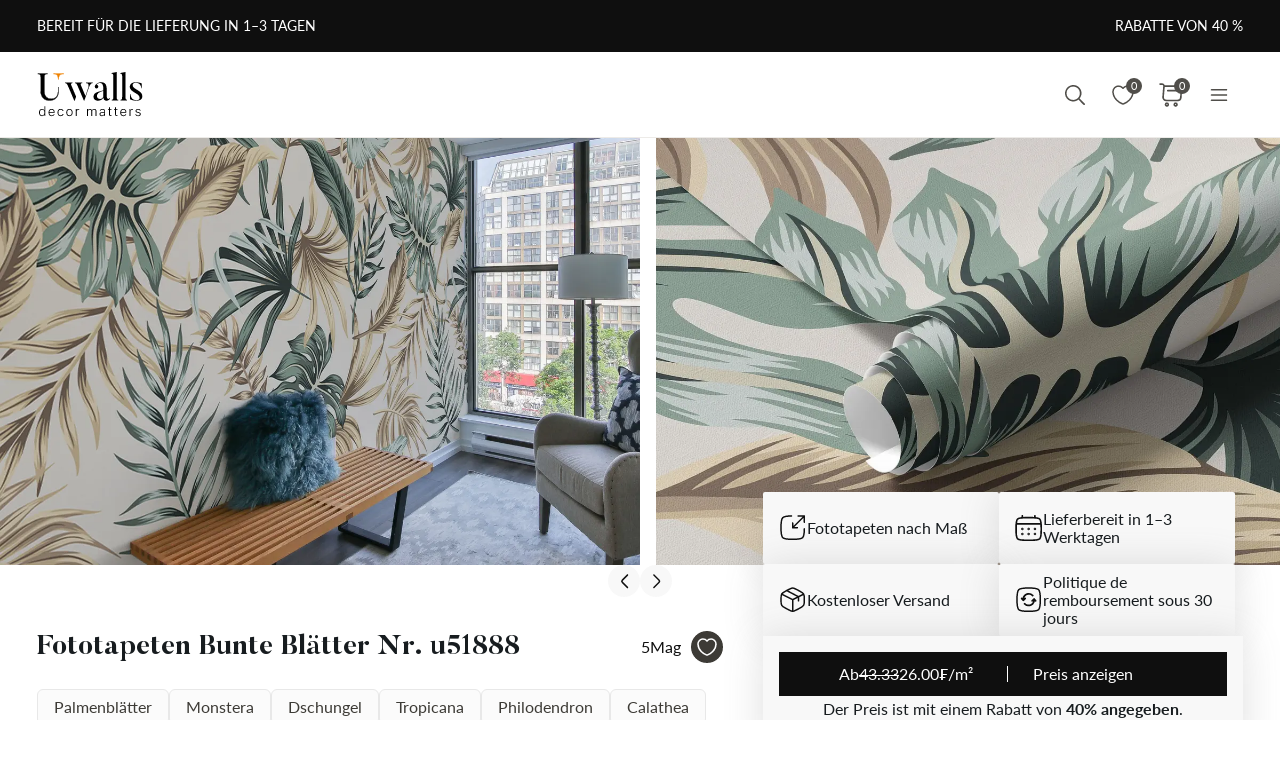

--- FILE ---
content_type: text/html; charset=UTF-8
request_url: https://uwalls.ch/fototapeten-en-aquarell/image/u51888
body_size: 322811
content:
<!DOCTYPE html>
<html lang="de-CH" xml:lang="de-CH" class="scrollbar-slim">
<head>
        <meta charset="UTF-8"/>
    <meta name="viewport" content="width=device-width, initial-scale=1.0, maximum-scale=1.0, user-scalable=0">
            <meta name="theme-color" content="rgb(15 15 15)" />
        <meta name="msapplication-config" content="/browserconfig.xml" />
    
            <link rel="preload" as="font" href="/css/redesign/font_lato.css" onload="this.onload=null;this.rel='stylesheet'" />
        <link rel="preload" as="font" href="/css/redesign/font_butler.css" onload="this.onload=null;this.rel='stylesheet'" />
        <noscript>
            <link rel="preload" as="font" href="/css/redesign/font_lato.css" type="text/css" />
            <link rel="preload" as="font" href="/css/redesign/font_butler.css" type="text/css" />
        </noscript>
        <link rel="manifest" href="/manifest.json" />
    <link rel="icon" type="image/png" href="/favicon-16x16.png" sizes="16x16" />
    <link rel="icon" type="image/png" href="/favicon-32x32.png" sizes="32x32" />
    <link rel="icon" type="image/png" href="/favicon-48x48.png" sizes="48x48" />
    <link rel="icon" type="image/png" href="/favicon-96x96.png" sizes="96x96" />
    <link rel="apple-touch-icon" href="/img/apple-icon-57x57.png" sizes="57x57" />
    <link rel="apple-touch-icon" href="/img/apple-icon-60x60.png" sizes="60x60" />
    <link rel="apple-touch-icon" href="/img/apple-icon-72x72.png" sizes="72x72" />
    <link rel="apple-touch-icon" href="/img/apple-icon-76x76.png" sizes="76x76" />
    <link rel="apple-touch-icon" href="/img/apple-icon-114x114.png" sizes="114x114" />
    <link rel="apple-touch-icon" href="/img/apple-icon-120x120.png" sizes="120x120" />
    <link rel="apple-touch-icon" href="/img/apple-icon-144x144.png" sizes="144x144" />
    <link rel="apple-touch-icon" href="/img/apple-icon-152x152.png" sizes="152x152" />
    <link rel="apple-touch-icon" href="/img/apple-icon-180x180.png" sizes="180x180" />
    <link rel="mask-icon" href="/img/safari-pinned-tab.svg" color="#FB8122" />
    <title>Fototapete Bunte Blätter № u51888 online kaufen - Uwalls</title>
    <script data-cfasync="false">
    window.default_multimask_phone_country = 'ch';

    window.phone_code_templates = [];
            window.phone_code_templates.be = '(999)999-999';
        window.phone_code_templates.dk = '99-99-99-99';
        window.phone_code_templates.de = '9{6,20}';
        window.phone_code_templates.li = '(999)999-9999';
        window.phone_code_templates.lu = '(999)999-999';
        window.phone_code_templates.at = '(999)999-9{4,5}';
        window.phone_code_templates.ch = '99-999-9999';
        window.phone_code_templates.eg = '(999)999-9999';
        window.phone_code_templates.al = '(999)999-999';
        window.phone_code_templates.ar = '999-999-9999';
        window.phone_code_templates.am = '99-999-999';
        window.phone_code_templates.az = '99-999-99-99';
        window.phone_code_templates.ba = '9{6,20}';
        window.phone_code_templates.br = '99-9{4,5}-9999';
        window.phone_code_templates.bg = '(999)999-999';
        window.phone_code_templates.cl = '99-9999-9999';
        window.phone_code_templates.co = '999-9999999';
        window.phone_code_templates.ec = '99-999-9999';
        window.phone_code_templates.ee = '999-9{4,5}';
        window.phone_code_templates.fi = '(999)999-99-99';
        window.phone_code_templates.fr = '9{9,13}';
        window.phone_code_templates.ge = '(999)999-999';
        window.phone_code_templates.gr = '(999)999-9999';
        window.phone_code_templates.ie = '(999)999-999';
        window.phone_code_templates.il = '9-999-9999';
        window.phone_code_templates.it = '(999)9999-9{2,3}';
        window.phone_code_templates.ca = '999-999-9999';
        window.phone_code_templates.kz = '(999)999-99-99';
        window.phone_code_templates.kg = '(999)999-999';
        window.phone_code_templates.hr = '99-999-999';
        window.phone_code_templates.lv = '99-999-999';
        window.phone_code_templates.lt = '(999)99-999';
        window.phone_code_templates.mt = '9999-9999';
        window.phone_code_templates.mk = '99-999-999';
        window.phone_code_templates.mx = '999-999-9999';
        window.phone_code_templates.md = '99-999-999';
        window.phone_code_templates.me = '99-999-999';
        window.phone_code_templates.nl = '999-9999-99';
        window.phone_code_templates.no = '(999)99-999';
        window.phone_code_templates.py = '999-999-999';
        window.phone_code_templates.pe = '999-999-999';
        window.phone_code_templates.pl = '999999-999';
        window.phone_code_templates.pt = '99-999-9999';
        window.phone_code_templates.ro = '99-999-9999';
        window.phone_code_templates.se = '99-999-9999';
        window.phone_code_templates.rs = '99-999-9999';
        window.phone_code_templates.sk = '(999)999-999';
        window.phone_code_templates.si = '99-999-999';
        window.phone_code_templates.es = '(999)999-999';
        window.phone_code_templates.tj = '99-999-9999';
        window.phone_code_templates.cz = '(999)999-999';
        window.phone_code_templates.tr = '(999)999-9999';
        window.phone_code_templates.ua = '(99)999-99-99';
        window.phone_code_templates.hu = '(999)999-999';
        window.phone_code_templates.uy = '99-999-999';
        window.phone_code_templates.us = '999-999-9999';
        window.phone_code_templates.uz = '99-999-9999';
        window.phone_code_templates.gb = '99-9999-9999';
        window.phone_code_templates.cy = '99-999-999';
        
    window.phone_code_validators = [];
            window.phone_code_validators.be = /^\([0-9]{3}\)[0-9]{3}[-. ]?[0-9]{3}$/;
        window.phone_code_validators.dk = /^[0-9]{2}[-. ]?[0-9]{2}[-. ]?[0-9]{2}[-. ]?[0-9]{2}$/;
        window.phone_code_validators.de = /^[0-9]{6,}$/;
        window.phone_code_validators.li = /^\([0-9]{3}\)[0-9]{3}[-. ]?[0-9]{4}$/;
        window.phone_code_validators.lu = /^\([0-9]{3}\)[0-9]{3}[-. ]?[0-9]{3}$/;
        window.phone_code_validators.at = /^\([0-9]{3}\)[0-9]{3}[-. ]?[0-9]{4,5}$/;
        window.phone_code_validators.ch = /^[0-9]{2}[-. ]?[0-9]{3}[-. ]?[0-9]{4}$/;
        window.phone_code_validators.eg = /^\([0-9]{3}\)[0-9]{3}[-. ]?[0-9]{4}$/;
        window.phone_code_validators.al = /^\([0-9]{3}\)[0-9]{3}[-. ]?[0-9]{3}$/;
        window.phone_code_validators.ar = /^[0-9]{3}[-. ]?[0-9]{3}[-. ]?[0-9]{4}$/;
        window.phone_code_validators.am = /^[0-9]{2}[-. ]?[0-9]{3}[-. ]?[0-9]{3}$/;
        window.phone_code_validators.az = /^[0-9]{2}[-. ]?[0-9]{3}[-. ]?[0-9]{2}[-. ]?[0-9]{2}$/;
        window.phone_code_validators.ba = /^[0-9]{6,}$/;
        window.phone_code_validators.br = /^[0-9]{2}[-. ]?[0-9]{4,5}[-. ]?[0-9]{4}$/;
        window.phone_code_validators.bg = /^\([0-9]{3}\)[0-9]{3}[-. ]?[0-9]{3}$/;
        window.phone_code_validators.cl = /^[0-9]{2}[-. ]?[0-9]{4}[-. ]?[0-9]{4}$/;
        window.phone_code_validators.co = /^[0-9]{3}[-. ]?[0-9]{7}$/;
        window.phone_code_validators.ec = /^[0-9]{2}[-. ]?[0-9]{3}[-. ]?[0-9]{4}$/;
        window.phone_code_validators.ee = /^[0-9]{3}[-. ]?[0-9]{4,5}$/;
        window.phone_code_validators.fi = /^\([0-9]{3}\)[0-9]{3}[-. ]?[0-9]{2}[-. ]?[0-9]{2}$/;
        window.phone_code_validators.fr = /^[0-9]{9,}$/;
        window.phone_code_validators.ge = /^\([0-9]{3}\)[0-9]{3}[-. ]?[0-9]{3}$/;
        window.phone_code_validators.gr = /^\([0-9]{3}\)[0-9]{3}[-. ]?[0-9]{4}$/;
        window.phone_code_validators.ie = /^\([0-9]{3}\)[0-9]{3}[-. ]?[0-9]{3}$/;
        window.phone_code_validators.il = /^[0-9]{1}[-. ]?[0-9]{3}[-. ]?[0-9]{4}$/;
        window.phone_code_validators.it = /^\([0-9]{3}\)[0-9]{4}[-. ]?[0-9]{2,3}$/;
        window.phone_code_validators.ca = /^[0-9]{3}[-. ]?[0-9]{3}[-. ]?[0-9]{4}$/;
        window.phone_code_validators.kz = /^\([0-9]{3}\)[0-9]{3}[-. ]?[0-9]{2}[-. ]?[0-9]{2}$/;
        window.phone_code_validators.kg = /^\([0-9]{3}\)[0-9]{3}[-. ]?[0-9]{3}$/;
        window.phone_code_validators.hr = /^[0-9]{2}[-. ]?[0-9]{3}[-. ]?[0-9]{3}$/;
        window.phone_code_validators.lv = /^[0-9]{2}[-. ]?[0-9]{3}[-. ]?[0-9]{3}$/;
        window.phone_code_validators.lt = /^\([0-9]{3}\)[0-9]{2}[-. ]?[0-9]{3}$/;
        window.phone_code_validators.mt = /^[0-9]{4}[-. ]?[0-9]{4}$/;
        window.phone_code_validators.mk = /^[0-9]{2}[-. ]?[0-9]{3}[-. ]?[0-9]{3}$/;
        window.phone_code_validators.mx = /^[0-9]{3}[-. ]?[0-9]{3}[-. ]?[0-9]{4}$/;
        window.phone_code_validators.md = /^[0-9]{2}[-. ]?[0-9]{3}[-. ]?[0-9]{3}$/;
        window.phone_code_validators.me = /^[0-9]{2}[-. ]?[0-9]{3}[-. ]?[0-9]{3}$/;
        window.phone_code_validators.nl = /^[0-9]{3}[-. ]?[0-9]{4}[-. ]?[0-9]{2}$/;
        window.phone_code_validators.no = /^\([0-9]{3}\)[0-9]{2}[-. ]?[0-9]{3}$/;
        window.phone_code_validators.py = /^[0-9]{3}[-. ]?[0-9]{3}[-. ]?[0-9]{3}$/;
        window.phone_code_validators.pe = /^[0-9]{3}[-. ]?[0-9]{3}[-. ]?[0-9]{3}$/;
        window.phone_code_validators.pl = /^[0-9]{3}[0-9]{3}[-. ]?[0-9]{3}$/;
        window.phone_code_validators.pt = /^[0-9]{2}[-. ]?[0-9]{3}[-. ]?[0-9]{4}$/;
        window.phone_code_validators.ro = /^[0-9]{2}[-. ]?[0-9]{3}[-. ]?[0-9]{4}$/;
        window.phone_code_validators.se = /^[0-9]{2}[-. ]?[0-9]{3}[-. ]?[0-9]{4}$/;
        window.phone_code_validators.rs = /^[0-9]{2}[-. ]?[0-9]{3}[-. ]?[0-9]{4}$/;
        window.phone_code_validators.sk = /^\([0-9]{3}\)[0-9]{3}[-. ]?[0-9]{3}$/;
        window.phone_code_validators.si = /^[0-9]{2}[-. ]?[0-9]{3}[-. ]?[0-9]{3}$/;
        window.phone_code_validators.es = /^\([0-9]{3}\)[0-9]{3}[-. ]?[0-9]{3}$/;
        window.phone_code_validators.tj = /^[0-9]{2}[-. ]?[0-9]{3}[-. ]?[0-9]{4}$/;
        window.phone_code_validators.cz = /^\([0-9]{3}\)[0-9]{3}[-. ]?[0-9]{3}$/;
        window.phone_code_validators.tr = /^\([0-9]{3}\)[0-9]{3}[-. ]?[0-9]{4}$/;
        window.phone_code_validators.ua = /^\([1-9][0-9]\)[0-9]{3}[-. ]?[0-9]{2}[-. ]?[0-9]{2}$/;
        window.phone_code_validators.hu = /^\([0-9]{3}\)[0-9]{3}[-. ]?[0-9]{3}$/;
        window.phone_code_validators.uy = /^[0-9]{2}[-. ]?[0-9]{3}[-. ]?[0-9]{3}$/;
        window.phone_code_validators.us = /^[0-9]{3}[-. ]?[0-9]{3}[-. ]?[0-9]{4}$/;
        window.phone_code_validators.uz = /^[0-9]{2}[-. ]?[0-9]{3}[-. ]?[0-9]{4}$/;
        window.phone_code_validators.gb = /^[0-9]{2}[-. ]?[0-9]{4}[-. ]?[0-9]{4}$/;
        window.phone_code_validators.cy = /^[0-9]{2}[-. ]?[0-9]{3}[-. ]?[0-9]{3}$/;
        
    window.localized_countries_arr = [];
        window.localized_countries_arr = {"be":"Belgien","dk":"D\u00e4nemark","de":"Deutschland","li":"Liechtenstein","lu":"Luxemburg","at":"\u00d6sterreich","ch":"Schweiz","eg":"\u00c4gypten","al":"Albanien","ar":"Argentina","am":"Armenien","az":"Aserbaidschan","ba":"Bosnien und Herzegowina","br":"Brasil","bg":"Bulgarien","cl":"Chile","co":"Colombia","ec":"Ecuador","ee":"Estland","fi":"Finnland","fr":"Frankreich","ge":"Georgien","gr":"Griechenland","ie":"Irland","il":"Israel","it":"Italien","ca":"Kanada","kz":"Kasachstan","kg":"Kirgisien","hr":"Kroatien","lv":"Lettland","lt":"Litauen","mt":"Malta","mk":"Mazedonien, ehemalige jugoslawische Republik","mx":"Mexico","md":"Moldova","me":"Montenegro","nl":"Niederlande","no":"Norwegen","py":"Paraguay","pe":"Peru","pl":"Polen","pt":"Portugal","ro":"Rum\u00e4nien","se":"Schweden","rs":"Serbien","sk":"Slowakei","si":"Slowenien","es":"Spanien","tj":"Tadschikistan","cz":"Tschechische Republik","tr":"T\u00fcrkei","ua":"Ukraine","hu":"Ungarn","uy":"Uruguay","us":"USA","uz":"Usbekistan","gb":"Vereinigtes K\u00f6nigreich","cy":"Zypern"};
    
    window.only_countries_arr = [];
        window.only_countries_arr = ["be","dk","de","li","lu","at","ch","eg","al","ar","am","az","ba","br","bg","cl","co","ec","ee","fi","fr","ge","gr","ie","il","it","ca","kz","kg","hr","lv","lt","mt","mk","mx","md","me","nl","no","py","pe","pl","pt","ro","se","rs","sk","si","es","tj","cz","tr","ua","hu","uy","us","uz","gb","cy"];
    
    window.preferred_countries = [];
        window.preferred_countries = ["be","dk","de","li","lu","at","ch"];
    </script>
            

            <script data-cfasync="false" src="https://ajax.googleapis.com/ajax/libs/jquery/3.3.1/jquery.min.js"></script>
        <script>
            window.jQuery || document.write('<script data-cfasync="false" src="/js/lib/jquery-3.3.1.min.js"><\/script>');
        </script>
    
    <script data-cfasync="false">
    var dataLayer = dataLayer || [];
    var dataLayer_content = {
    "userIP": "3.144.32.54",
    "product_type": "murals",
    "is_proxy": 0,
    "ip": "3.144.32.54",
    "country": "",
    "ecomm_pagetype": "product",
    "ecomm_prodid": "u51888",
    "ecomm_totalvalue": "26.00",
    "ecomm_category": "Fototapeten Natur",
    "contentName": "Fototapeten Bunte Blätter",
    "contentSKU": [
        "u51888"
    ]
};
    dataLayer.push(dataLayer_content);
</script>
    <!-- Google Optimize anti-flicker -->
    <!-- <style>.async-hide { opacity: 0 !important} </style>-->
    <!-- <script data-cfasync="false">
        (function(a,s,y,n,c,h,i,d,e){s.className+=' '+y;
            h.end=i=function(){s.className=s.className.replace(RegExp(' ?'+y),'')};
            (a[n]=a[n]||[]).hide=h;setTimeout(function(){i();h.end=null},c);
        })(window,document.documentElement,'async-hide','dataLayer',4000,{'GTM-MHJZM9VP':true});
    </script>-->
    <!-- End Google Optimize anti-flicker -->
    <!-- Google Tag Manager -->
    <script data-cfasync="false">
        window.gtm_id = 'GTM-MHJZM9VP';
    </script>
        <script defer data-cfasync="false">(function(w,d,s,l,i){w[l]=w[l]||[];w[l].push({'gtm.start':
                new Date().getTime(),event:'gtm.js'});var f=d.getElementsByTagName(s)[0],
            j=d.createElement(s),dl=l!='dataLayer'?'&l='+l:'';j.async=true;j.defer=true;j.src=
            'https://www.googletagmanager.com/gtm.js?id='+i+dl;f.parentNode.insertBefore(j,f);
        })(window,document,'script','dataLayer','GTM-MHJZM9VP');</script>
        <!-- End Google Tag Manager -->

            <!-- Google Tag Manager -->
        <script defer data-cfasync="false">(function(w,d,s,l,i){w[l]=w[l]||[];w[l].push({'gtm.start':
                    new Date().getTime(),event:'gtm.js'});var f=d.getElementsByTagName(s)[0],
                j=d.createElement(s),dl=l!='dataLayer'?'&l='+l:'';j.async=true;j.defer=true;j.src=
                'https://www.googletagmanager.com/gtm.js?id='+i+dl;f.parentNode.insertBefore(j,f);
            })(window,document,'script','dataLayer','GTM-W7R7NWQ');</script>
        <!-- End Google Tag Manager -->
    
                    <script charset="UTF-8" src="//web.webpushs.com/js/push/b4e3b2a4307f5e647472b90665048f6c_1.js" async></script>
        <!-- Start cookieyes banner -->
<script id="cookieyes" type="text/javascript"
        src="https://cdn-cookieyes.com/client_data/deb536b162b81777703097f0/script.js"></script>
<!-- End cookieyes banner -->
    
    
        <script src="https://browser.sentry-cdn.com/8.34.0/bundle.min.js" crossorigin="anonymous">
    </script>
    <script>

        ;(function () {

            'use strict';

            Sentry.init({
                dsn: 'https://350c016b19734317abc5661271649f8a@sentry.itipteam.com/27',
                release : '0d8e002'
            });

        }) ();

    </script>
            <script type="text/javascript">
        !function(f,b,e,v,n,t,s){if(f.fbq)return;n=f.fbq=function(){n.callMethod?
            n.callMethod.apply(n,arguments):n.queue.push(arguments)};if(!f._fbq)f._fbq=n;
            n.push=n;n.loaded=!0;n.version='2.0';n.queue=[];t=b.createElement(e);t.async=!0;
            t.src=v;s=b.getElementsByTagName(e)[0];s.parentNode.insertBefore(t,s)}(window,
            document,'script','https://connect.facebook.net/en_US/fbevents.js');
    </script>
        <script type="text/javascript">
            fbq('init', '873040607815520');
        fbq('track', 'PageView');
</script>
        <script type="text/javascript">
        /* Facebook Integration Event Tracking */
fbq('set', 'agent', 'itip-client', '873040607815520');
fbq('track', 'ViewContent', {
    "content_name": "Fototapeten Bunte Bl\u00e4tter",
    "content_ids": "[\"u51888\"]",
    "content_type": "product",
    "contents": "[{\"id\":\"u51888\",\"quantity\":1}]",
    "content_category": "Fototapeten Natur",
    "value": "26.00",
    "currency": "CHF"
});    </script>
    <meta name="keywords" content="palmenblätter,palme,monstera,dschungel,tropicana,philodendron,calathea,botanische kunst,blatt,alocasia">
<meta name="description" content="Fototapete Bunte Blätter № u51888 - Online-Shop Uwalls ☝☝☝ ✅ 100% umweltfreundlich ✅ Große Auswahl an 3D Tapeten ✅ Versandkostenfrei ✅ Jetzt bestellen!✅">
<meta name="og:url" content="https://uwalls.ch/fototapeten-en-aquarell/image/u51888">
<meta name="og:title" content="Fototapete Bunte Blätter № u51888 online kaufen - Uwalls">
<meta name="og:description" content="Fototapete Bunte Blätter № u51888 - Online-Shop Uwalls ☝☝☝ ✅ 100% umweltfreundlich ✅ Große Auswahl an 3D Tapeten ✅ Versandkostenfrei ✅ Jetzt bestellen!✅">
<meta name="og:type" content="website">
<meta name="og:locale" content="de_CH">
<meta name="og:image" content="https://static.uwalls.ch/products/0/52/u51888pig20r.jpg">
<meta name="og:site_name" content="uwalls.ch">
<meta name="og:updated_time" content="27 jan 2026 15:44:40">
<link href="https://uwalls.it/carta-da-parati-acquerello/image/u51888" rel="alternate" hreflang="it-IT">
<link href="https://uwalls.fr/papier-peint-aquarelle/image/u51888" rel="alternate" hreflang="fr-FR">
<link href="https://uwalls.es/murales-de-pared-acuarela/image/u51888" rel="alternate" hreflang="es-ES">
<link href="https://uwalls.ro/fototapet-acuarela/image/u51888" rel="alternate" hreflang="ro-RO">
<link href="https://uwalls.de/fototapeten-aquarell/image/u51888" rel="alternate" hreflang="de-DE">
<link href="https://uwalls.pl/fototapety-natura/fototapety-liscie/image/u51888" rel="alternate" hreflang="pl-PL">
<link href="https://uwalls.com/wall-murals-watercolor/image/u51888" rel="alternate" hreflang="x-default">
<link href="https://uwalls.com/es/murales-de-pared/image/u51888" rel="alternate" hreflang="es-US">
<link href="https://uwalls.co.uk/wall-murals-watercolor/image/u51888" rel="alternate" hreflang="en-GB">
<link href="https://uwalls.nl/fotobehang-natuur/fotobehang-bladeren/image/u51888" rel="alternate" hreflang="nl-NL">
<link href="https://spalerna.com.ua/fotoshpaleri-priroda/fotoshpaleri-priroda-listya/image/u51888" rel="alternate" hreflang="uk-UA">
<link href="https://uwalls.cz/fototapety-akvarel/image/u51888" rel="alternate" hreflang="cs-CZ">
<link href="https://uwalls.hu/fototapetak-akvarell-falfestmeny/image/u51888" rel="alternate" hreflang="hu-HU">
<link href="https://uwalls.sk/fototapety-akvarel/image/u51888" rel="alternate" hreflang="sk-SK">
<link href="https://uwalls.pt/papel-de-parede-aquarelado/image/u51888" rel="alternate" hreflang="pt-PT">
<link href="https://uwalls.se/fototapet-akvarell/image/u51888" rel="alternate" hreflang="sv-SE">
<link href="https://uwalls.ee/fototapeedid-loodus/fototapeedid-lehed/image/u51888" rel="alternate" hreflang="et-EE">
<link href="https://uwalls.bg/fototapeti-priroda/fototapeti-priroda-listya/image/u51888" rel="alternate" hreflang="bg-BG">
<link href="https://uwalls.fi/valokuvatapetti-luonto/valokuvatapetti-lehdet/image/u51888" rel="alternate" hreflang="fi-FI">
<link href="https://uwalls.gr/tapetsaries-toihoi-akouarela/image/u51888" rel="alternate" hreflang="el-GR">
<link href="https://uwalls.at/fototapeten-aquarell/image/u51888" rel="alternate" hreflang="de-AT">
<link href="https://uwalls.no/fototapet-akvarell/image/u51888" rel="alternate" hreflang="nb-NO">
<link href="https://uwalls.be/fotobehang-natuur/fotobehang-bladeren/image/u51888" rel="alternate" hreflang="nl-BE">
<link href="https://uwalls.be/fr/papier-peint-nature/papier-peint-feuilles/image/u51888" rel="alternate" hreflang="fr-BE">
<link href="https://uwalls.dk/fototapet-akvarel/image/u51888" rel="alternate" hreflang="da-DK">
<link href="https://uwalls.ch/fototapeten-en-aquarell/image/u51888" rel="alternate" hreflang="de-CH">
<link href="https://uwalls.ch/fr/papier-peint-photo-aquarelle/image/u51888" rel="alternate" hreflang="fr-CH">
<link href="https://uwalls.me/tapete-za-zid-akvarel/image/u51888" rel="alternate" hreflang="sr-ME">
<link href="https://uwalls.md/fototapet-acuarela/image/u51888" rel="alternate" hreflang="ro-MD">
<link href="https://uwalls.lv/fototapetes-akvarelis/image/u51888" rel="alternate" hreflang="lv-LV">
<link href="https://uwalls.lt/fototapetai-akvarele/image/u51888" rel="alternate" hreflang="lt-LT">
<link href="https://uwalls.rs/fototapeti-akvarelne/image/u51888" rel="alternate" hreflang="sr-RS">
<link href="https://uwalls.com.hr/fototapete-akvarelni/image/u51888" rel="alternate" hreflang="hr-HR">
<link href="https://ca.uwalls.com/wall-murals-watercolor/image/u51888" rel="alternate" hreflang="en-CA">
<link href="https://ca.uwalls.com/fr/papier-peint-aquarelle/image/u51888" rel="alternate" hreflang="fr-CA">
<link href="https://uwalls.si/fototapete-akvarel/image/u51888" rel="alternate" hreflang="sl-SI">
<link href="https://uwalls.ie/wall-murals/image/u51888" rel="alternate" hreflang="en-IE">
<link href="https://uwalls.mx/papel-tapiz/image/u51888" rel="alternate" hreflang="es-MX">
<link href="https://uwalls.com.br/papel-de-parede/image/u51888" rel="alternate" hreflang="pt-BR">
<link href="https://uwalls.ar/murales-de-pared/image/u51888" rel="alternate" hreflang="es-AR">
<link href="https://uwalls.com.co/murales-de-pared/image/u51888" rel="alternate" hreflang="es-CO">
<link href="https://uwalls.cl/murales-de-pared/image/u51888" rel="alternate" hreflang="es-CL">
<link href="https://uwalls.com.pe/murales-de-pared/image/u51888" rel="alternate" hreflang="es-PE">
<link href="https://uwalls.com.ec/murales-de-pared/image/u51888" rel="alternate" hreflang="es-EC">
<link href="https://uwalls.com.uy/murales-de-pared/image/u51888" rel="alternate" hreflang="es-UY">
<link href="https://uwalls.com.py/murales-de-pared/image/u51888" rel="alternate" hreflang="es-PY">
<link href="https://uwalls.ch/fototapeten-en-aquarell/image/u51888" rel="canonical">
<link id="singleProductImageMainInterior" href="https://static.uwalls.ch/products/0/52/u51888pig14mr_1200.webp" rel="preload" as="image">
<link href="https://static.uwalls.ch/products/0/52/u51888pig14mr_600.webp" rel="preload" as="image">
<link id="singleProductImageMainCropper" href="https://static.uwalls.ch/products/0/52/u51888p_600.webp" rel="preload" as="image">
<link href="https://static.uwalls.ch/products/0/52/u51888pzv_600.webp" rel="preload" as="image">
<link href="https://static.uwalls.ch/products/0/52/u51888p_1200.webp" rel="preload" as="image">
<link href="/assets_rl/css-compress/20260127_14_36_0d8e002/bebce7c7283a4d080d4bcd02000955a5.css?v=1769524569" rel="stylesheet">
<script>window.analyticsTypes={"blockType":{"relevantPicturesCrop":{"type":"blockType","id":1,"value":"relevantPicturesCrop"},"cropConsultation":{"type":"blockType","id":2,"value":"cropConsultation"},"cropVisualization":{"type":"blockType","id":3,"value":"cropVisualization"}},"event":{"productView":{"type":"event","id":1,"value":"productView"},"addToCart":{"type":"event","id":2,"value":"addToCart"},"productOrder":{"type":"event","id":3,"value":"productOrder"},"addToFavorite":{"type":"event","id":4,"value":"addToFavorite"},"productCardView":{"type":"event","id":5,"value":"productCardView"},"lead":{"type":"event","id":6,"value":"lead"},"custom":{"type":"event","id":7,"value":"custom"},"customNewProduct":{"type":"event","id":8,"value":"customNewProduct"}},"pageType":{"home":{"type":"pageType","id":1,"value":"home"},"category":{"type":"pageType","id":2,"value":"category"},"product":{"type":"pageType","id":3,"value":"product"},"cart":{"type":"pageType","id":4,"value":"cart"},"purchase":{"type":"pageType","id":5,"value":"purchase"},"other":{"type":"pageType","id":6,"value":"other"}},"productType":{"murals":{"type":"productType","id":1,"value":"murals"},"canvas":{"type":"productType","id":2,"value":"canvas"},"wallpapers":{"type":"productType","id":3,"value":"wallpapers"}}};window.analyticsEnabled=true;window.domainID=32;window.enable_promocodes_subscribe=0;window.fbIds=["873040607815520"];window.promocodes_subscribe_popup_delay=20;window.website_lang='de';window.website_locale='de-CH';window.userCountry='US';window.userCountryState='';window.userCountryStateCode='';window.productTypeID=1;window.pageType='product';window.promocodeSubscribeExcludedProductTypes='0';window.promocodeSubscribeExcludedPageTypes='cart,orderpay,order,material-calculator,canvasapp,search,why_exit';window.categoryProductSliderEnabled=1;window.menuLangPrefix='';window.versionHash='0d8e002';</script>    <meta name="csrf-param" content="_csrf">
<meta name="csrf-token" content="EBzz7hF3zJW_xpPBnT_yQYER1G2smE9l5m0fUybPIeo9VJCjaxWm9P2--bfYDLE70jyHWc3BFhWsJW8hZf5xrA==">
<script data-cfasync="false" nonce="50c1488a-8394-4419-8b44-11eb4d9f3beb">try{(function(w,d){!function(j,k,l,m){if(j.zaraz)console.error("zaraz is loaded twice");else{j[l]=j[l]||{};j[l].executed=[];j.zaraz={deferred:[],listeners:[]};j.zaraz._v="5874";j.zaraz._n="50c1488a-8394-4419-8b44-11eb4d9f3beb";j.zaraz.q=[];j.zaraz._f=function(n){return async function(){var o=Array.prototype.slice.call(arguments);j.zaraz.q.push({m:n,a:o})}};for(const p of["track","set","debug"])j.zaraz[p]=j.zaraz._f(p);j.zaraz.init=()=>{var q=k.getElementsByTagName(m)[0],r=k.createElement(m),s=k.getElementsByTagName("title")[0];s&&(j[l].t=k.getElementsByTagName("title")[0].text);j[l].x=Math.random();j[l].w=j.screen.width;j[l].h=j.screen.height;j[l].j=j.innerHeight;j[l].e=j.innerWidth;j[l].l=j.location.href;j[l].r=k.referrer;j[l].k=j.screen.colorDepth;j[l].n=k.characterSet;j[l].o=(new Date).getTimezoneOffset();if(j.dataLayer)for(const t of Object.entries(Object.entries(dataLayer).reduce((u,v)=>({...u[1],...v[1]}),{})))zaraz.set(t[0],t[1],{scope:"page"});j[l].q=[];for(;j.zaraz.q.length;){const w=j.zaraz.q.shift();j[l].q.push(w)}r.defer=!0;for(const x of[localStorage,sessionStorage])Object.keys(x||{}).filter(z=>z.startsWith("_zaraz_")).forEach(y=>{try{j[l]["z_"+y.slice(7)]=JSON.parse(x.getItem(y))}catch{j[l]["z_"+y.slice(7)]=x.getItem(y)}});r.referrerPolicy="origin";r.src="/cdn-cgi/zaraz/s.js?z="+btoa(encodeURIComponent(JSON.stringify(j[l])));q.parentNode.insertBefore(r,q)};["complete","interactive"].includes(k.readyState)?zaraz.init():j.addEventListener("DOMContentLoaded",zaraz.init)}}(w,d,"zarazData","script");window.zaraz._p=async d$=>new Promise(ea=>{if(d$){d$.e&&d$.e.forEach(eb=>{try{const ec=d.querySelector("script[nonce]"),ed=ec?.nonce||ec?.getAttribute("nonce"),ee=d.createElement("script");ed&&(ee.nonce=ed);ee.innerHTML=eb;ee.onload=()=>{d.head.removeChild(ee)};d.head.appendChild(ee)}catch(ef){console.error(`Error executing script: ${eb}\n`,ef)}});Promise.allSettled((d$.f||[]).map(eg=>fetch(eg[0],eg[1])))}ea()});zaraz._p({"e":["(function(w,d){})(window,document)"]});})(window,document)}catch(e){throw fetch("/cdn-cgi/zaraz/t"),e;};</script></head>
<body class="d-flex flex-column scrollbar-slim device-desktop units-metric">
    <?xml version="1.0" encoding="utf-8"?><svg xmlns="http://www.w3.org/2000/svg" xmlns:xlink="http://www.w3.org/1999/xlink" style="display: none;"><symbol fill="none" viewBox="0 0 24 24" id="brand-bill" xmlns="http://www.w3.org/2000/svg"><path d="M4.301 3A.3.3 0 0 0 4 3.301V18.46c0 1.07.873 1.94 1.944 1.94h12.099l.002-.001a2.304 2.304 0 0 0 2.27-2.3v-3.484a.3.3 0 0 0-.3-.301h-3.71v-1.475a.3.3 0 0 0-.056-.171 4.008 4.008 0 0 0 3.762-3.992 4.007 4.007 0 0 0-3.707-3.987V3.301A.3.3 0 0 0 16.005 3H4.301Zm.299.6h11.106v1.09a4.007 4.007 0 0 0-3.707 3.986 4.008 4.008 0 0 0 3.762 3.992.3.3 0 0 0-.055.171v5.26c0 .674.29 1.28.752 1.7H5.944c-.75 0-1.344-.591-1.344-1.339V3.6Zm11.405 1.679a3.398 3.398 0 1 1 0 6.796 3.399 3.399 0 1 1 0-6.796Zm.067.75a.3.3 0 0 0-.302.301v.47h-.062c-.575 0-1.018.504-1.018 1.087 0 .584.443 1.09 1.018 1.09h.594c.222 0 .42.197.42.487s-.198.49-.42.49h-1.13a.3.3 0 1 0 0 .6h.598v.47a.3.3 0 0 0 .578.114.298.298 0 0 0 .022-.115v-.472c.542-.038.95-.527.95-1.087 0-.584-.443-1.087-1.018-1.087h-.594c-.222 0-.42-.2-.42-.49s.198-.487.42-.487h1.13a.3.3 0 1 0 0-.6h-.468v-.47a.298.298 0 0 0-.184-.277.3.3 0 0 0-.114-.024ZM6.907 7.106a.3.3 0 1 0 0 .6h3.517a.3.3 0 0 0 0-.6H6.907Zm0 3.18a.299.299 0 0 0-.3.3.3.3 0 0 0 .3.3h3.517a.3.3 0 0 0 0-.6H6.907Zm0 3.18a.302.302 0 0 0-.3.299.3.3 0 0 0 .3.301h6.491a.299.299 0 0 0 .213-.513.299.299 0 0 0-.213-.087h-6.49Zm9.397 1.449h3.41v3.184c0 .948-.755 1.7-1.705 1.7-.95 0-1.705-.752-1.705-1.7v-3.184Zm-9.397 1.73a.302.302 0 0 0-.3.3.3.3 0 0 0 .3.3h6.491a.3.3 0 0 0 .278-.415.3.3 0 0 0-.278-.184h-6.49Z" fill="#959595" stroke="#959595" stroke-width=".5"/></symbol><symbol fill="none" viewBox="0 0 35 18" id="brand-blik-gray" xmlns="http://www.w3.org/2000/svg"><path d="M.1.667H3v6.235c.292-.12.55-.24.824-.344 3.141-1.085 6.54.861 7.192 4.134a5.544 5.544 0 0 1-4.325 6.528c-2.97.62-5.94-1.378-6.506-4.375a6.366 6.366 0 0 1-.103-1.137V.804C.099.787.099.736.099.667Zm5.51 13.797c1.458 0 2.642-1.188 2.66-2.652 0-1.465-1.185-2.67-2.644-2.67a2.657 2.657 0 0 0-2.66 2.67 2.638 2.638 0 0 0 2.643 2.652ZM34.874 17.238h-3.639a.225.225 0 0 1-.206-.104 1082.959 1082.959 0 0 0-3.88-5.512c-.033-.052-.068-.086-.12-.172v5.77h-2.9V.667h2.9v10.697c.018 0 .018.017.035.017.034-.034.052-.069.086-.103 1.27-1.602 2.523-3.187 3.793-4.79.069-.085.138-.137.258-.12h3.244c-1.373 1.688-2.73 3.342-4.085 5.013 1.51 1.946 3.004 3.893 4.514 5.857ZM13.18.667h2.9V17.22h-2.9V.667ZM21.557 17.22h-2.9V6.387h2.9V17.22Z" fill="#0F0F0F" fill-opacity=".2"/><path d="M8.37 4.956A2.132 2.132 0 0 0 10.5 2.82c0-1.18-.954-2.136-2.13-2.136A2.132 2.132 0 0 0 6.243 2.82c0 1.18.953 2.136 2.129 2.136Z" fill="#0F0F0F" fill-opacity=".2"/></symbol><symbol fill="none" viewBox="0 0 60 28" id="brand-blik-white" xmlns="http://www.w3.org/2000/svg"><g clip-path="url(#aca)" fill="#fff"><path d="M.471-.059h4.912V10.5c.494-.204.93-.409 1.395-.584 5.319-1.837 11.073 1.459 12.178 7a9.388 9.388 0 0 1-7.324 11.055C6.603 29.02 1.575 25.637.616 20.562a10.777 10.777 0 0 1-.174-1.925V.175C.47.145.47.058.47-.06Zm9.33 23.363c2.47 0 4.475-2.013 4.504-4.492 0-2.479-2.005-4.52-4.475-4.52a4.498 4.498 0 0 0-4.505 4.52A4.467 4.467 0 0 0 9.8 23.304ZM59.355 28H53.193a.38.38 0 0 1-.349-.175c-2.18-3.121-4.36-6.213-6.568-9.334-.058-.087-.116-.145-.204-.291v9.77h-4.911V-.058h4.911v18.113c.03 0 .03.03.058.03.059-.06.088-.118.146-.176 2.15-2.712 4.272-5.396 6.423-8.108.116-.146.233-.234.436-.204h5.493c-2.325 2.858-4.621 5.658-6.917 8.487 2.558 3.296 5.086 6.592 7.644 9.917ZM22.618-.059h4.912v28.03h-4.912V-.06ZM36.801 27.97h-4.912V9.626h4.912v18.346Z"/><path d="M14.48 7.204a3.61 3.61 0 0 0 3.604-3.617A3.61 3.61 0 0 0 14.48-.029a3.61 3.61 0 0 0-3.604 3.616 3.61 3.61 0 0 0 3.604 3.617Z"/></g><defs><clipPath id="aca"><path fill="#fff" transform="translate(.5)" d="M0 0h59v28H0z"/></clipPath></defs></symbol><symbol fill="none" viewBox="0 0 62 20" id="brand-paypal-gray" xmlns="http://www.w3.org/2000/svg"><g clip-path="url(#ada)" fill="#0F0F0F" fill-opacity=".2"><path d="M2.532 1.667c-.18 0-.332.13-.36.308L.098 15.176a.34.34 0 0 0 .333.39h2.46c.178 0 .33-.13.359-.308l.61-3.876a.364.364 0 0 1 .359-.309h2.236c2.613 0 4.832-1.913 5.237-4.506.408-2.615-1.627-4.895-4.512-4.9H2.532Zm2.39 2.947h1.79c1.473 0 1.953.872 1.801 1.837-.151.967-.896 1.679-2.321 1.679H4.37l.553-3.516Zm11.773.897c-.621.002-1.336.13-2.138.466-1.841.77-2.725 2.36-3.1 3.52 0 0-1.195 3.54 1.504 5.484 0 0 2.504 1.872 5.322-.115l-.049.31a.34.34 0 0 0 .191.36c.045.02.093.03.141.03h2.335c.18 0 .332-.13.36-.308l1.42-9.04a.34.34 0 0 0-.332-.39h-2.335c-.18 0-.332.13-.36.307l-.076.487s-1.02-1.118-2.883-1.11Zm.076 2.856c.268 0 .514.037.734.108 1.007.324 1.579 1.296 1.413 2.349-.204 1.296-1.263 2.25-2.622 2.25-.268 0-.513-.036-.733-.107-1.008-.325-1.583-1.296-1.417-2.349.204-1.297 1.266-2.251 2.625-2.251ZM36.16 1.667c-.179 0-.331.13-.359.308l-2.074 13.201a.34.34 0 0 0 .332.39h2.46c.18 0 .332-.13.36-.308l.61-3.876a.364.364 0 0 1 .358-.309h2.237c2.613 0 4.831-1.913 5.236-4.506.409-2.615-1.626-4.895-4.511-4.9H36.16Zm2.392 2.947h1.79c1.472 0 1.952.872 1.8 1.837-.151.967-.896 1.679-2.322 1.679H38l.552-3.516Zm11.772.897c-.622.002-1.336.13-2.139.466-1.84.77-2.724 2.36-3.1 3.52 0 0-1.194 3.54 1.505 5.484 0 0 2.503 1.872 5.322-.115l-.049.31a.34.34 0 0 0 .333.39h2.335c.179 0 .331-.13.36-.308l1.42-9.04a.34.34 0 0 0-.333-.39h-2.335c-.179 0-.331.13-.36.307l-.076.487s-1.02-1.118-2.883-1.11Zm.076 2.856c.268 0 .513.037.733.108 1.008.324 1.58 1.296 1.414 2.349-.204 1.296-1.264 2.25-2.622 2.25-.268 0-.513-.036-.734-.107-1.007-.325-1.582-1.296-1.417-2.349.204-1.297 1.267-2.251 2.626-2.251ZM23.79 5.827a.274.274 0 0 0-.261.358l2.56 7.973-2.315 3.757a.274.274 0 0 0 .232.418h2.736a.454.454 0 0 0 .39-.22l7.15-11.87a.274.274 0 0 0-.234-.416h-2.736a.454.454 0 0 0-.392.224l-2.814 4.769-1.429-4.734a.365.365 0 0 0-.348-.26l-2.54.001ZM58.966 1.667a.364.364 0 0 0-.36.308l-2.075 13.2a.34.34 0 0 0 .333.392h2.46c.179 0 .332-.131.36-.309l2.074-13.201a.34.34 0 0 0-.192-.36.336.336 0 0 0-.14-.03h-2.46Z"/></g><defs><clipPath id="ada"><path fill="#fff" transform="translate(.082)" d="M0 0h61.667v20H0z"/></clipPath></defs></symbol><symbol fill="none" viewBox="0 0 75 28" id="brand-paypal-white" xmlns="http://www.w3.org/2000/svg"><g clip-path="url(#aea)" fill="#fff"><path d="M3.446 5.6a.438.438 0 0 0-.433.372L.52 21.928a.412.412 0 0 0 .23.435c.054.024.111.037.17.037h2.957a.439.439 0 0 0 .432-.372l.733-4.686a.439.439 0 0 1 .432-.373h2.688c3.142 0 5.808-2.313 6.295-5.446.492-3.16-1.955-5.917-5.423-5.923H3.446ZM6.32 9.162h2.151c1.771 0 2.348 1.054 2.166 2.22-.183 1.169-1.078 2.03-2.791 2.03h-2.19l.664-4.25Zm14.152 1.084c-.747.003-1.606.157-2.57.563-2.213.93-3.276 2.854-3.727 4.256 0 0-1.436 4.278 1.809 6.628 0 0 3.01 2.262 6.397-.14l-.059.375a.413.413 0 0 0 .23.434.4.4 0 0 0 .17.038h2.807a.439.439 0 0 0 .432-.372L27.67 11.1a.412.412 0 0 0-.23-.435.401.401 0 0 0-.17-.038h-2.807a.439.439 0 0 0-.432.373l-.092.588s-1.226-1.351-3.466-1.343Zm.092 3.452c.322 0 .617.044.882.13 1.21.393 1.898 1.567 1.699 2.84-.245 1.566-1.519 2.72-3.152 2.72-.322 0-.617-.044-.882-.13-1.211-.392-1.902-1.566-1.703-2.84.245-1.566 1.522-2.72 3.156-2.72ZM43.872 5.6a.438.438 0 0 0-.432.372l-2.494 15.956a.412.412 0 0 0 .231.435c.053.024.11.037.17.037h2.957a.439.439 0 0 0 .432-.372l.732-4.686a.439.439 0 0 1 .432-.373h2.689c3.141 0 5.808-2.313 6.294-5.446.492-3.16-1.955-5.917-5.423-5.923h-5.588Zm2.875 3.562h2.15c1.772 0 2.349 1.054 2.166 2.22-.182 1.169-1.078 2.03-2.791 2.03h-2.19l.665-4.25Zm14.151 1.084c-.747.003-1.606.157-2.57.563-2.213.93-3.276 2.854-3.727 4.256 0 0-1.435 4.278 1.81 6.628 0 0 3.008 2.262 6.396-.14l-.058.375a.412.412 0 0 0 .23.435c.054.024.111.037.17.037h2.807a.439.439 0 0 0 .432-.372L68.096 11.1a.413.413 0 0 0-.23-.435.403.403 0 0 0-.17-.038H64.89a.439.439 0 0 0-.432.373l-.092.588s-1.226-1.351-3.467-1.343Zm.092 3.452c.322 0 .617.044.882.13 1.211.393 1.898 1.567 1.7 2.84-.246 1.566-1.52 2.72-3.153 2.72-.322 0-.617-.044-.882-.13-1.21-.392-1.902-1.566-1.703-2.84.245-1.566 1.523-2.72 3.156-2.72ZM29 10.628c-.222 0-.38.22-.312.433l3.078 9.637-2.783 4.541a.331.331 0 0 0 .279.505h3.289a.543.543 0 0 0 .467-.266l8.596-14.348a.331.331 0 0 0-.28-.502h-3.29a.542.542 0 0 0-.47.27l-3.384 5.765-1.717-5.721a.439.439 0 0 0-.419-.314h-3.053ZM71.286 5.6a.439.439 0 0 0-.432.372l-2.495 15.956a.411.411 0 0 0 .23.435.402.402 0 0 0 .17.037h2.958a.439.439 0 0 0 .432-.372L74.642 6.07a.413.413 0 0 0-.23-.434.402.402 0 0 0-.169-.037h-2.957Z"/></g><defs><clipPath id="aea"><path fill="#fff" transform="translate(.5)" d="M0 0h74v28H0z"/></clipPath></defs></symbol><symbol fill="none" viewBox="0 0 41 20" id="brand-payu-gray" xmlns="http://www.w3.org/2000/svg"><g clip-path="url(#afa)"><path d="m37.81 4.19-2.383-.001c-.26 0-.47.21-.47.471v.333h.165c1.076 0 1.476.178 1.476 1.16V7.55h1.21c.26 0 .471-.21.471-.47l.001-2.418c0-.26-.21-.471-.47-.471ZM24.807 7.942c-.11-.138-.318-.157-.526-.157h-.156c-.52 0-.723.16-.838.66l-1.443 6.01c-.18.739-.434.874-.867.874-.53 0-.742-.127-.954-.877l-1.634-6.01c-.135-.504-.335-.657-.854-.657h-.14c-.21 0-.418.019-.525.16-.108.14-.071.349-.016.555l1.652 6.063c.31 1.16.678 2.12 2.054 2.12.257 0 .495-.036.692-.102-.417 1.315-.842 1.895-2.094 2.024-.254.021-.42.058-.511.181-.096.128-.074.312-.04.476l.035.156c.074.36.202.582.605.582a1.6 1.6 0 0 0 .136-.006c1.87-.123 2.872-1.132 3.458-3.482l2-8.017c.047-.205.076-.415-.034-.553Zm-10.06 4.618v1.213c0 .99-.366 1.562-2.237 1.562-1.236 0-1.837-.448-1.837-1.37 0-1.01.603-1.405 2.15-1.405h1.924ZM12.51 7.53c-1.02 0-1.659.128-1.902.176-.429.094-.608.212-.608.7v.14c0 .192.028.325.089.418.07.109.184.164.339.164.075 0 .162-.012.266-.039.245-.061 1.028-.188 1.885-.188 1.54 0 2.168.427 2.168 1.475v.934h-1.941c-2.496 0-3.658.844-3.658 2.655 0 1.757 1.2 2.724 3.38 2.724 2.59 0 3.744-.883 3.744-2.863v-3.45c0-1.915-1.23-2.847-3.762-2.847ZM7.618 8.69c0 1.443-.367 2.224-2.306 2.224H2.328V7.193c0-.516.191-.708.706-.708h2.278c1.46 0 2.306.361 2.306 2.206Zm-2.306-3.7H2.738C1.363 4.991.75 5.606.75 6.984v8.851c0 .532.17.703.702.703h.174c.531 0 .702-.17.702-.703v-3.443h2.984c2.65 0 3.884-1.176 3.884-3.7 0-2.525-1.235-3.7-3.884-3.7Zm32.73-3.296H36.84a.238.238 0 0 1-.237-.238V.237c0-.13.107-.237.237-.237h1.202c.131 0 .238.107.238.238v1.22a.238.238 0 0 1-.238.237ZM40.4 4.191h-1.77a.35.35 0 0 1-.35-.35l.001-1.796a.35.35 0 0 1 .35-.35h1.77a.35.35 0 0 1 .349.35v1.796a.35.35 0 0 1-.35.35ZM35.425 7.55a.47.47 0 0 1-.47-.472V4.993h-.173c-1.076 0-1.476.178-1.476 1.16V8.97l-.002.052v3.21c0 .392-.075.705-.23.947-.294.453-.875.659-1.804.66-.929-.001-1.51-.207-1.803-.66-.156-.242-.231-.554-.231-.947v-3.21l-.001-.052v-.503l-.001-.015V6.153c0-.982-.4-1.16-1.476-1.16h-.339c-1.076 0-1.476.178-1.476 1.16v6.078c0 .978.22 1.806.646 2.473.82 1.293 2.411 1.982 4.673 1.982h.016c2.262 0 3.852-.689 4.674-1.982.425-.667.645-1.495.645-2.473V7.55h-1.172Z" fill="#0F0F0F" fill-opacity=".2"/></g><defs><clipPath id="afa"><path fill="#fff" transform="translate(.75)" d="M0 0h40v20H0z"/></clipPath></defs></symbol><symbol fill="none" viewBox="0 0 57 28" id="brand-payu-white" xmlns="http://www.w3.org/2000/svg"><g clip-path="url(#aga)"><path d="M52.382 5.865h-3.336a.66.66 0 0 0-.659.66v.466h.231c1.506 0 2.067.249 2.067 1.623v1.954l1.695.001a.66.66 0 0 0 .659-.66V6.526a.66.66 0 0 0-.657-.66ZM34.178 11.12c-.154-.194-.445-.22-.737-.22h-.218c-.727 0-1.013.224-1.174.923l-2.02 8.415c-.252 1.034-.606 1.223-1.212 1.223-.743 0-1.04-.177-1.336-1.227l-2.288-8.415c-.19-.705-.469-.92-1.196-.92h-.195c-.294 0-.586.027-.736.224-.15.196-.1.49-.022.777l2.312 8.488c.434 1.625.95 2.97 2.876 2.97.36 0 .692-.05.97-.144-.585 1.841-1.18 2.653-2.933 2.834-.355.03-.586.08-.715.253-.134.18-.103.437-.056.667l.049.217c.104.504.282.816.846.816.06 0 .123-.003.192-.01 2.617-.171 4.02-1.583 4.84-4.873l2.8-11.224c.067-.288.107-.58-.047-.774Zm-14.084 6.465v1.699c0 1.384-.513 2.186-3.132 2.186-1.73 0-2.571-.627-2.571-1.918 0-1.415.844-1.967 3.01-1.967h2.692Zm-3.132-7.043c-1.428 0-2.322.18-2.662.248-.6.13-.852.296-.852.98v.196c0 .268.04.454.125.585.099.152.258.23.474.23.105 0 .227-.018.372-.055.344-.086 1.44-.264 2.64-.264 2.156 0 3.034.599 3.034 2.065v1.308h-2.717c-3.493 0-5.12 1.181-5.12 3.717 0 2.46 1.68 3.814 4.73 3.814 3.626 0 5.243-1.236 5.243-4.01v-4.83c0-2.68-1.723-3.984-5.267-3.984Zm-6.848 1.627c0 2.019-.515 3.113-3.229 3.113H2.707V10.07c0-.723.268-.991.99-.991h3.188c2.045 0 3.229.505 3.229 3.089Zm-3.229-5.18H3.282C1.357 6.988.5 7.848.5 9.778v12.39c0 .746.238.985.982.985h.244c.743 0 .982-.239.982-.984v-4.821h4.178c3.71 0 5.437-1.646 5.437-5.18s-1.727-5.18-5.437-5.18Zm45.821-4.615h-1.682a.333.333 0 0 1-.333-.333l.001-1.707c0-.184.15-.333.333-.333h1.682c.184 0 .332.15.332.334V2.04a.333.333 0 0 1-.333.333Zm3.301 3.495-2.477-.001a.49.49 0 0 1-.489-.49V2.862c.001-.27.22-.49.49-.49h2.477c.27 0 .49.22.49.491l-.001 2.513c0 .271-.22.49-.49.49Zm-6.963 4.7a.659.659 0 0 1-.658-.66l.001-2.917h-.243c-1.506 0-2.066.249-2.066 1.623v3.943c-.001.024-.003.047-.003.072v4.495c0 .549-.105.986-.323 1.325-.41.634-1.224.922-2.525.924-1.3-.002-2.113-.29-2.523-.923-.219-.34-.325-.777-.325-1.326v-4.495l-.001-.072v-.706l-.001-.02V8.614c0-1.374-.56-1.623-2.066-1.623h-.474c-1.507 0-2.067.249-2.067 1.623v8.51c0 1.369.308 2.527.903 3.462 1.15 1.81 3.377 2.774 6.543 2.774h.023c3.166 0 5.393-.964 6.542-2.774.596-.935.904-2.093.904-3.462v-6.556h-1.64Z" fill="#fff"/></g><defs><clipPath id="aga"><path fill="#fff" transform="translate(.5)" d="M0 0h56v28H0z"/></clipPath></defs></symbol><symbol fill="none" viewBox="0 0 40 40" id="crop" xmlns="http://www.w3.org/2000/svg"><path fill-rule="evenodd" clip-rule="evenodd" d="M8.333 2.083c.69 0 1.25.56 1.25 1.25v15c0 3.179.003 5.436.233 7.15.226 1.676.648 2.642 1.354 3.347.705.706 1.671 1.129 3.348 1.354 1.713.23 3.97.233 7.149.233h15a1.25 1.25 0 0 1 0 2.5h-3.75v3.75a1.25 1.25 0 0 1-2.5 0v-3.75h-8.844c-3.063 0-5.49 0-7.388-.255-1.954-.263-3.536-.817-4.783-2.064-1.247-1.247-1.8-2.829-2.064-4.783-.255-1.899-.255-4.325-.255-7.388V9.584h-3.75a1.25 1.25 0 0 1 0-2.5h3.75v-3.75c0-.69.56-1.25 1.25-1.25Zm17.149 7.733c-1.713-.23-3.97-.232-7.149-.232h-5a1.25 1.25 0 1 1 0-2.5h5.094c3.063 0 5.49 0 7.388.255 1.954.262 3.536.816 4.783 2.063 1.247 1.248 1.8 2.83 2.063 4.783.256 1.899.256 4.325.256 7.388v5.094a1.25 1.25 0 0 1-2.5 0v-5c0-3.178-.003-5.436-.233-7.149-.226-1.677-.649-2.643-1.354-3.348-.705-.705-1.671-1.128-3.348-1.354Z" fill="#0F0F0F"/></symbol><symbol fill="none" viewBox="0 0 40 40" id="earth" xmlns="http://www.w3.org/2000/svg"><g stroke="#0F0F0F" stroke-width="2.5"><path d="M20 36.667c9.205 0 16.667-7.462 16.667-16.667 0-9.205-7.462-16.666-16.667-16.666-9.205 0-16.667 7.461-16.667 16.666S10.795 36.667 20 36.667Z"/><path d="M10 7.85c1.3 1.185 3.98 4.422 4.291 7.896.292 3.246 2.435 5.885 5.709 5.92 1.258.014 2.53-.895 2.527-2.153a4.46 4.46 0 0 0-.165-1.153c-.14-.509-.152-1.094.138-1.694 1.017-2.095 3.016-2.658 4.6-3.796.702-.505 1.343-1.038 1.626-1.467.78-1.184 1.56-3.552 1.17-4.737M36.667 21.666c-.55 1.552-.938 5.625-7.137 5.69 0 0-5.489 0-7.136 3.104-1.317 2.482-.549 5.172 0 6.206"/></g></symbol><symbol fill="none" viewBox="0 0 40 40" id="face" xmlns="http://www.w3.org/2000/svg"><g stroke="#0F0F0F" stroke-width="2.5"><path d="M15 26.666a8.36 8.36 0 0 0 5 1.667 8.36 8.36 0 0 0 5-1.666" stroke-linecap="round"/><path d="M25.417 17.5c0 .478-.132.854-.279 1.074a.65.65 0 0 1-.138.16.653.653 0 0 1-.138-.16c-.147-.22-.279-.596-.279-1.074 0-.478.132-.854.279-1.074a.653.653 0 0 1 .138-.16.65.65 0 0 1 .139.16c.146.22.278.596.278 1.074Zm-.455 1.255.008-.002-.008.002Zm.068-.002c.005 0 .008.002.008.002l-.008-.002Zm.008-2.508-.008.002.008-.002Zm-.068.002c-.005 0-.008-.002-.008-.002l.008.002ZM15.417 17.5c0 .478-.132.854-.278 1.074a.65.65 0 0 1-.139.16.653.653 0 0 1-.138-.16c-.147-.22-.279-.596-.279-1.074 0-.478.132-.854.279-1.074a.653.653 0 0 1 .138-.16.65.65 0 0 1 .139.16c.146.22.278.596.278 1.074Zm-.455 1.255.008-.002-.008.002Zm.068-.002c.005 0 .008.002.008.002l-.008-.002Zm.008-2.508-.008.002.008-.002Zm-.068.002c-.005 0-.008-.002-.008-.002l.008.002Z" fill="#1C274C"/><path d="M3.667 16.667a16.686 16.686 0 0 1 13-13M3.667 23.334a16.686 16.686 0 0 0 13 13M36.334 16.667a16.686 16.686 0 0 0-13-13M36.334 23.334a16.686 16.686 0 0 1-13 13" stroke-linecap="round"/></g></symbol><symbol fill="none" viewBox="0 0 40 40" id="favorites" xmlns="http://www.w3.org/2000/svg"><g filter="url(#ana)"><circle cx="20" cy="20" r="20" fill="#3D3B36"/></g><path d="M20.62 28.81c-.34.12-.9.12-1.24 0-2.9-.99-9.38-5.12-9.38-12.12 0-3.09 2.49-5.59 5.56-5.59 1.82 0 3.43.88 4.44 2.24a5.53 5.53 0 0 1 4.44-2.24c3.07 0 5.56 2.5 5.56 5.59 0 7-6.48 11.13-9.38 12.12Z" stroke="#E8E8E8" stroke-width="1.5" stroke-linecap="round" stroke-linejoin="round"/><defs><filter id="ana" x="-4" y="-4" width="48" height="48" filterUnits="userSpaceOnUse" color-interpolation-filters="sRGB"><feFlood flood-opacity="0" result="BackgroundImageFix"/><feGaussianBlur in="BackgroundImageFix" stdDeviation="2"/><feComposite in2="SourceAlpha" operator="in" result="effect1_backgroundBlur_107_8242"/><feBlend in="SourceGraphic" in2="effect1_backgroundBlur_107_8242" result="shape"/></filter></defs></symbol><symbol fill="none" viewBox="0 0 40 40" id="favorites-active" xmlns="http://www.w3.org/2000/svg"><circle cx="20" cy="20" r="20" fill="#0F0F0F"/><path d="M20.62 28.81c-.34.12-.9.12-1.24 0-2.9-.99-9.38-5.12-9.38-12.12 0-3.09 2.49-5.59 5.56-5.59 1.82 0 3.43.88 4.44 2.24a5.53 5.53 0 0 1 4.44-2.24c3.07 0 5.56 2.5 5.56 5.59 0 7-6.48 11.13-9.38 12.12Z" fill="#fff" stroke="#fff" stroke-width="1.5" stroke-linecap="round" stroke-linejoin="round"/></symbol><symbol fill="none" viewBox="0 0 40 40" id="favorites-active-hover" xmlns="http://www.w3.org/2000/svg"><circle cx="20" cy="20" r="20" fill="#232323"/><path d="M20.62 28.81c-.34.12-.9.12-1.24 0-2.9-.99-9.38-5.12-9.38-12.12 0-3.09 2.49-5.59 5.56-5.59 1.82 0 3.43.88 4.44 2.24a5.53 5.53 0 0 1 4.44-2.24c3.07 0 5.56 2.5 5.56 5.59 0 7-6.48 11.13-9.38 12.12Z" fill="#fff" stroke="#fff" stroke-width="1.5" stroke-linecap="round" stroke-linejoin="round"/></symbol><symbol fill="none" viewBox="0 0 40 40" id="favorites-hover" xmlns="http://www.w3.org/2000/svg"><circle cx="20" cy="20" r="20" fill="#0F0F0F"/><path d="M20.62 28.81c-.34.12-.9.12-1.24 0-2.9-.99-9.38-5.12-9.38-12.12 0-3.09 2.49-5.59 5.56-5.59 1.82 0 3.43.88 4.44 2.24a5.53 5.53 0 0 1 4.44-2.24c3.07 0 5.56 2.5 5.56 5.59 0 7-6.48 11.13-9.38 12.12Z" stroke="#fff" stroke-width="1.5" stroke-linecap="round" stroke-linejoin="round"/></symbol><symbol fill="none" viewBox="0 0 32 32" id="frame-cookie" xmlns="http://www.w3.org/2000/svg"><g clip-path="url(#aoa)"><path d="m31.027 10.591-.787.226-.039.475a5.112 5.112 0 0 1-.438.287c-1.127.634-2.967.717-4.119-.045l-.786.226.165.28c-1.144.8-2.558 1.092-3.977.455-1.213-.544-2.011-1.588-2.184-2.758-1.451.492-2.972.536-4.2-.71-1.368-1.392-1.148-3.016-.36-4.464-1.022-.205-1.92-.698-2.346-1.832a3.301 3.301 0 0 1-.173-1.666C5.414 3.047.789 9.014.789 16.07c0 8.673 6.99 15.703 15.607 15.703 4.74 0 8.988-2.126 11.848-5.484a15.7 15.7 0 0 0 3.759-10.22c0-1.927-.346-3.772-.976-5.477Z" fill="#959595"/><path d="M31.214 16.297a15.7 15.7 0 0 1-3.759 10.219c-.027.032-.056.063-.085.095a15.617 15.617 0 0 1-5.239 3.956A15.498 15.498 0 0 1 15.607 32C6.989 32 0 24.97 0 16.297c0-.152 0-.302.007-.454A15.686 15.686 0 0 1 5.068 4.718a15.592 15.592 0 0 1 5.923-3.427 3.3 3.3 0 0 0 .173 1.666c.207.546.521.945.906 1.23.416.31.913.494 1.44.602-.788 1.448-1.007 3.072.361 4.463 1.227 1.247 2.749 1.205 4.2.71.172 1.171.97 2.212 2.183 2.758 1.687.76 3.372.204 4.599-.96 1.151.762 2.991.679 4.119.044.413-.23.852-.573 1.265-.985.631 1.705.977 3.55.977 5.478Z" fill="#E8E8E8"/><path d="M5.87 23.605a3.216 3.216 0 0 0 3.206-3.226 3.216 3.216 0 0 0-3.206-3.226 3.216 3.216 0 0 0-3.206 3.226 3.216 3.216 0 0 0 3.206 3.226ZM12.827 25.386a1.62 1.62 0 0 1-1.617 1.627 1.62 1.62 0 0 1-1.616-1.627 1.62 1.62 0 0 1 1.616-1.626 1.62 1.62 0 0 1 1.617 1.626ZM12.231 18.479c.727 0 1.317-.594 1.317-1.326 0-.732-.59-1.325-1.317-1.325s-1.317.593-1.317 1.325.59 1.326 1.317 1.326ZM25.637 19.806c0 .764-.616 1.382-1.373 1.382-.758 0-1.373-.62-1.373-1.382 0-.762.616-1.381 1.373-1.381s1.373.62 1.373 1.381ZM27.984 21.193a.812.812 0 0 1-.809.813.812.812 0 0 1-.808-.813c0-.448.363-.813.808-.813.446 0 .809.365.809.813Z" fill="#EF8100"/><path d="M29.124 11.714c-.05.032-.102.064-.153.09-1.108.623-2.9.713-4.053-.004a9.68 9.68 0 0 0-.163 2.682c.202 2.829 1.448 5.046 2.782 4.95 1.337-.095 2.254-2.469 2.052-5.298a9.992 9.992 0 0 0-.465-2.418v-.002Z" fill="#959595" style="mix-blend-mode:color-dodge" opacity=".42"/><path d="M12.072 4.186a1.941 1.941 0 0 1-.441.804c-.575.62-1.563.796-2.313.414-.202-.103-.392-.243-.613-.282-.66-.115-1.118.652-1.74.897-.636.25-1.403-.125-1.717-.733a1.736 1.736 0 0 1-.178-.568 15.592 15.592 0 0 1 5.923-3.427 3.3 3.3 0 0 0 .173 1.666c.207.546.521.945.906 1.23ZM2.043 14.386c-.536.656-1.249 1.146-2.035 1.457A15.686 15.686 0 0 1 1.76 9.046a3.52 3.52 0 0 1 1.192 2.092c.193 1.144-.177 2.351-.91 3.248ZM27.373 26.611a15.617 15.617 0 0 1-5.24 3.956 5.16 5.16 0 0 1-1.041-.928c-.297-.345-.555-.742-.657-1.19-.102-.446-.032-.949.263-1.299.375-.443 1.022-.563 1.421-.984.305-.324.424-.782.684-1.142.426-.585 1.213-.843 1.928-.737.714.108 1.354.534 1.831 1.08.329.372.59.799.81 1.244Z" fill="#EF8100"/><path d="M27.668 8.343a1.17 1.17 0 0 1-1.166 1.174 1.168 1.168 0 0 1-1.166-1.174c0-.649.52-1.173 1.166-1.173.645 0 1.166.524 1.166 1.173ZM24.507 6.467a.7.7 0 0 1-.699.703.702.702 0 0 1 0-1.406c.385 0 .699.316.699.703ZM23.378 10.133c0 .235-.19.426-.423.426a.425.425 0 0 1-.424-.426c0-.235.19-.426.424-.426.234 0 .423.191.423.426Z" fill="#AA5C00"/><path d="M17.506 3.172c.615 0 1.114-.502 1.114-1.121 0-.62-.499-1.122-1.114-1.122-.616 0-1.115.502-1.115 1.122 0 .62.499 1.121 1.115 1.121ZM16.315 5.8a.52.52 0 0 0 .519-.521.52.52 0 0 0-.519-.522.52.52 0 0 0-.518.522.52.52 0 0 0 .518.521ZM21.262 1.548c.424 0 .769-.346.769-.774A.772.772 0 0 0 21.26 0a.772.772 0 0 0-.769.774c0 .428.345.774.77.774Z" fill="#E8E8E8"/></g><defs><clipPath id="aoa"><path fill="#fff" d="M0 0h32v32H0z"/></clipPath></defs></symbol><symbol fill="none" viewBox="0 0 113 100" id="frame-empty-list" xmlns="http://www.w3.org/2000/svg"><g clip-path="url(#apa)"><path d="m57.246 25.326-1.71-3.057a11.137 11.137 0 0 1-5.538-2.526c-4.71-3.993-5.282-11.038-1.279-15.735C52.722-.689 59.785-1.26 64.494 2.733s5.281 11.036 1.278 15.735a11.133 11.133 0 0 1-6.221 3.69h.007l-2.31 3.168h-.002Z" fill="#E8E8E8"/><path d="M62.617 9.855c-.054-.636-.352-1.245-.76-1.733-.406-.473-.936-.866-1.546-1.015a2.483 2.483 0 0 0-1.927.325c-.34.217-.61.515-.8.853a2.704 2.704 0 0 0-.706-.812 2.506 2.506 0 0 0-1.9-.433c-.624.122-1.18.473-1.601.92-.434.46-.76 1.056-.855 1.692-.108.798.014 1.665.407 2.369.42.73 1.113 1.34 1.819 1.8 1.207.771 2.781 1.732 2.781 1.732s1.384-.975 2.632-1.678c.733-.42 1.466-.988 1.914-1.692.434-.677.61-1.543.542-2.342v.014Z" fill="#EF8100"/><path d="M57.876 70c-.135 0-.251-9.404-.251-21s.116-21 .25-21c.136 0 .251 9.404.251 21s-.115 21-.25 21Z" fill="#E8E8E8"/><path d="M103.092 69.792s.244 0 .709-.095a3.522 3.522 0 0 0 1.791-1.014c.315-.33.599-.77.772-1.305.19-.534.166-1.156.166-1.832 0-1.352-.008-2.909-.016-4.662-.015-7.028-.039-17.178-.063-29.725 0-.401 0-.778-.071-1.148a3.353 3.353 0 0 0-2.216-2.484c-.741-.26-1.585-.15-2.429-.173h-2.547c-3.439 0-7.012 0-10.71.016-7.406 0-15.309.015-23.637.015-16.649 0-34.946.008-54.15.016-1.136 0-2.248.613-2.816 1.58-.3.48-.457 1.03-.473 1.588v35.873c.032 1.03.592 2.005 1.436 2.58.418.282.907.47 1.403.542.49.063 1.05.023 1.578.039h6.317c16.649.016 31.634.031 44.229.047 12.579.024 22.768.047 29.82.063 3.509.016 6.245.032 8.107.04.922.007 1.624.015 2.105.023.474 0 .718.023.718.023s-.244.016-.718.024c-.488 0-1.19.008-2.105.024l-8.108.039c-7.05.016-17.232.04-29.82.063-12.594.016-27.58.023-44.228.047h-6.317c-.537-.008-1.05.032-1.625-.04a3.73 3.73 0 0 1-1.577-.605c-.939-.636-1.57-1.73-1.601-2.885 0-4.347-.008-8.781-.016-13.302V30.561c.024-.628.205-1.25.536-1.784.647-1.093 1.893-1.785 3.17-1.777 19.205 0 37.51.008 54.15.016 8.321 0 16.232.016 23.637.016 3.7 0 7.272.007 10.71.015h3.802c.426 0 .867.055 1.27.197.82.267 1.514.841 1.948 1.556.22.354.37.747.457 1.156.087.409.071.826.071 1.21-.024 12.54-.047 22.698-.063 29.726 0 1.753-.016 3.31-.016 4.662 0 .668.016 1.321-.189 1.863-.189.55-.489.991-.813 1.33a3.512 3.512 0 0 1-1.837.998c-.473.078-.718.054-.718.054l-.023-.007Z" fill="#E8E8E8"/><path d="M79.686 36.75c0 .135-4.042.25-9.023.25-4.98 0-9.022-.115-9.022-.25s4.042-.25 9.022-.25 9.023.115 9.023.25Z" fill="#0F0F0F"/><path d="M97.732 42.25c0 .135-8.08.25-18.046.25-9.965 0-18.045-.115-18.045-.25S69.72 42 79.686 42c9.966 0 18.046.115 18.046.25ZM97.732 46.25c0 .135-8.08.25-18.046.25-9.965 0-18.045-.115-18.045-.25S69.72 46 79.686 46c9.966 0 18.046.115 18.046.25Z" fill="#C4BDB3"/><path d="M103.718 62.017c-.032-.37-.205-.724-.442-1.007-.236-.276-.544-.504-.899-.59a1.444 1.444 0 0 0-1.12.189 1.397 1.397 0 0 0-.465.495 1.587 1.587 0 0 0-.41-.472 1.458 1.458 0 0 0-1.104-.252c-.363.071-.687.276-.931.535a1.864 1.864 0 0 0-.497.984c-.063.464.008.968.237 1.377.244.424.646.778 1.056 1.046.703.448 1.617 1.007 1.617 1.007s.805-.567 1.53-.976c.426-.243.852-.574 1.112-.983.253-.393.355-.897.316-1.361v.008Z" fill="#EF8100"/><path d="m100.762 65.454-.055-.031s-.93-.567-1.616-1.007c-.49-.315-.868-.684-1.089-1.078a2.343 2.343 0 0 1-.252-1.44c.055-.361.236-.731.52-1.03a1.86 1.86 0 0 1 .986-.567c.41-.078.844.024 1.183.268.134.094.253.22.355.362.11-.157.252-.291.418-.393a1.513 1.513 0 0 1 1.191-.197c.355.086.686.299.954.621.268.315.434.693.466 1.062a2.306 2.306 0 0 1-.332 1.424c-.244.378-.638.732-1.151 1.015-.71.401-1.514.968-1.522.968l-.056.04v-.017Zm-1.23-4.987c-.079 0-.158 0-.236.023-.316.055-.624.236-.884.512-.26.275-.426.597-.473.928-.063.464.016.944.229 1.314.205.362.56.716 1.025 1.015.591.377 1.349.841 1.562.975.189-.134.875-.598 1.482-.944.481-.275.852-.598 1.081-.952.229-.362.339-.834.3-1.298a1.753 1.753 0 0 0-.418-.952c-.166-.197-.458-.456-.852-.558a1.346 1.346 0 0 0-1.041.173 1.28 1.28 0 0 0-.434.464l-.087.157-.087-.157a1.333 1.333 0 0 0-.378-.433 1.363 1.363 0 0 0-.789-.252v-.015Z" fill="#959595"/><path d="M79.182 63.25c0 .135-3.702.25-8.27.25-4.57 0-8.271-.115-8.271-.25s3.702-.25 8.27-.25c4.57 0 8.271.115 8.271.25Z" fill="#0F0F0F"/><g clip-path="url(#apb)"><path d="M7.5 35.5a8 8 0 0 1 8-8h42.628v42H15.5a8 8 0 0 1-8-8v-26Z" fill="#fff" fill-opacity=".5"/><path d="M82.758 73.546v-50H7.568v50h75.19Z" fill="#fff"/><mask id="apc" style="mask-type:luminance" maskUnits="userSpaceOnUse" x="7" y="23" width="98" height="66"><path d="M104.742 88.166v-64.62H7.567v64.62h97.175Z" fill="#fff"/></mask><g mask="url(#apc)"><path d="M38.841 23.463c.834 1.458 1.471 2.986 1.695 4.663.197 1.469-.009 2.89-.514 4.27-.758 2.072-1.916 3.92-3.274 5.647a27.814 27.814 0 0 1-2.667 2.923 17.319 17.319 0 0 1-2.797 2.159 34.13 34.13 0 0 1-3.395 1.843c-1.095.523-2.175 1.078-3.133 1.835-.246.194-.483.4-.715.611-.662.606-1.294 1.245-1.973 1.833-.52.45-1.084.827-1.726 1.079-1.003.393-2.011.358-3.026.056-1.395-.418-2.601-1.169-3.706-2.095-1.537-1.289-2.527-2.944-3.207-4.8-.517-1.41-.792-2.87-.912-4.366a23.567 23.567 0 0 1-.04-2.722c.032-.949.148-1.893.325-2.83a32.16 32.16 0 0 1 .842-3.43 28.193 28.193 0 0 1 1.87-4.59c.365-.713.77-1.403 1.184-2.088h25.172l-.003.003Z" fill="#AA5C00" fill-opacity=".2"/><path d="M72.213 23.518H87.56c.097 0 .196.008.293-.001.228-.022.383.07.518.257a11.65 11.65 0 0 1 1.49 2.76c.363.967.605 1.964.739 2.985.198 1.53.084 3.042-.363 4.522-.492 1.63-1.222 3.143-2.334 4.45-1.383 1.63-3.033 2.892-5.066 3.618-.983.352-1.99.58-3.04.643-1.143.067-2.243-.115-3.33-.43-.909-.264-1.759-.678-2.626-1.048-.954-.407-1.95-.634-2.98-.757-.958-.114-1.902.014-2.849.103-1.045.099-2.08.285-3.127.375-.766.066-1.532.14-2.302.111a15.573 15.573 0 0 1-1.714-.146c-.837-.122-1.565-.492-2.244-.974-1.412-1.003-2.476-2.315-3.352-3.788a12.94 12.94 0 0 1-1.476-3.587 8.221 8.221 0 0 1-.242-2.022 9.126 9.126 0 0 1 .404-2.52c.4-1.335.975-2.588 1.74-3.755.124-.19.253-.377.374-.568.1-.162.238-.242.432-.228.098.008.196 0 .293 0H72.213ZM7.484 68.097v-13.23c0-.484.002-.5.47-.456 1.597.15 3.104.583 4.478 1.431 1.159.715 1.763 1.81 2.14 3.067.293.978.442 1.981.535 2.995a50.6 50.6 0 0 0 .544 4.044c.193 1.106.333 2.217.38 3.344.106 2.551-.652 4.812-2.193 6.825-.747.976-1.666 1.782-2.618 2.554a73.583 73.583 0 0 0-2.5 2.118c-.333.295-.656.599-.974.908-.052.05-.104.129-.19.093-.086-.037-.065-.128-.068-.2-.005-.108-.002-.216-.002-.325V68.099l-.002-.002Z" fill="#232323" fill-opacity=".3"/><path d="M39.954 34.015h1.422c.042.007.082.022.123.023.676.02 1.344.105 2.005.231 3.453.66 6.345 2.302 8.67 4.936a15.96 15.96 0 0 1 2.093 3.013c1.302 2.419 1.97 5.015 2.131 7.747.035.603.04 1.206.017 1.811a22.549 22.549 0 0 1-.326 3.066 22.035 22.035 0 0 1-1.845 5.695 22.469 22.469 0 0 1-3.366 5.108 21.494 21.494 0 0 1-2.619 2.53 20.058 20.058 0 0 1-4.837 2.922 17.75 17.75 0 0 1-6.282 1.408 14.894 14.894 0 0 1-2.787-.163c-1.74-.258-3.39-.791-4.945-1.618a15.211 15.211 0 0 1-4.677-3.864 16.313 16.313 0 0 1-2.371-3.95 18.418 18.418 0 0 1-1.423-5.901c-.014-.198-.036-.397-.054-.595v-2.303c.008-.036.02-.07.023-.107a19.91 19.91 0 0 1 .22-1.922c.336-2.109.972-4.126 1.89-6.054a22.396 22.396 0 0 1 3.395-5.161c.8-.911 1.664-1.755 2.606-2.518 1.995-1.618 4.206-2.842 6.673-3.589a17.378 17.378 0 0 1 3.634-.695c.209-.017.421.004.627-.05h.003Z" fill="#EF8100" fill-opacity=".5"/><path d="m31.753 63.36-.092-.007c-.016-.045-.042-.052-.078-.02-.157 0-.312 0-.469-.002-.12-.043-.24.008-.359.004-.262-.008-.522.013-.782.031-.341.012-.68.027-1.021.034-.534.01-1.068-.008-1.6.03-.424.032-.841.1-1.24.248a5.382 5.382 0 0 0-2.344 1.693c-.269.328-.467.697-.647 1.079-.154.328-.28.67-.387 1.017-.01.011-.029.023-.029.035a.282.282 0 0 1-.166.26c-.027.014-.045.043-.067.067a.085.085 0 0 1 .024.036.075.075 0 0 0-.024-.036c-.37.222-.737.444-1.107.665-.028.017-.06.062-.094.029-.029-.03.005-.07.02-.101.095-.19.191-.38.29-.567.134-.256.272-.511.409-.767.174-.323.343-.649.52-.97.107-.192.186-.4.338-.567.088-.038.111-.126.145-.203.186-.417.398-.82.65-1.203.074-.112.176-.214.194-.358.187-.25.371-.505.563-.752.324-.416.696-.78 1.144-1.067a11.623 11.623 0 0 0 1.736-1.33c.77-.73 1.418-1.547 1.875-2.51a8.614 8.614 0 0 0 .66-1.908c.125-.592.122-1.203.257-1.794.117-.27.01-.47-.246-.464l-.038.007c-.035-.014-.066-.012-.088.024l-.257.097c-.07.012-.142.003-.204.04-.041.003-.083.003-.118.029-.16.008-.31.052-.452.127a7.755 7.755 0 0 0-1.776.973c-.68.501-1.242 1.103-1.575 1.892a5.434 5.434 0 0 0-.402 1.883c-.024.491-.063.98-.162 1.462-.029.024-.04.05-.01.081l-.015.041c-.03.025-.039.05-.01.083l-.012.048c-.065.08-.058.182-.078.274-.057.267-.184.514-.232.783-.179.39-.429.742-.635 1.117-.146.267-.302.53-.45.798-.121.218-.218.453-.362.653-.288.402-.582.799-.847 1.216-.296.462-.54.951-.796 1.435-.141.267-.263.545-.396.817-.047.097-.103.188-.171.311-.01-.512.042-.98.137-1.448.031-.153.045-.31.16-.442.427-.487.623-1.062.651-1.705.027-.617.01-1.23-.065-1.84A7.556 7.556 0 0 0 21.21 61c-.17-.459-.403-.888-.624-1.323-.082-.163-.15-.335-.28-.47v-.036c-.095-.229-.25-.417-.404-.607-.079-.098-.132-.228-.267-.274.003-.036-.014-.05-.048-.05a.19.19 0 0 0-.12-.06c-.095-.087-.194-.088-.3-.023a.333.333 0 0 0-.18.148c-.178.192-.24.446-.358.67-.087.184-.168.373-.26.555-.24.47-.478.943-.693 1.425-.24.539-.405 1.097-.41 1.694-.004.657.112 1.283.47 1.844.273.427.622.794.99 1.14.331.313.707.556 1.16.66.03.007.062.021.093.023.112.005.151.058.138.169a.494.494 0 0 0 .04.244c.019.29.055.58.051.871-.009.668.027 1.342-.16 1.998-.087.301-.143.611-.26.905-.027.068-.085.13-.093.198-.025.228-.145.424-.203.64-.072.272-.169.538-.24.81a10.93 10.93 0 0 1-.33 1.088c-.113.308-.234.613-.348.919-.21.565-.413 1.13-.626 1.693-.194.513-.405 1.02-.596 1.535-.15.407-.313.81-.438 1.225-.015.05-.024.112-.084.15l-.31-1.221c-.018-.116.104-.16.13-.253.23-.278.4-.593.5-.936.15-.505.18-1.03.18-1.555-.003-.5-.041-.998-.107-1.495a7.973 7.973 0 0 0-.722-2.454 7.515 7.515 0 0 0-1.674-2.213 2.236 2.236 0 0 0-.52-.455c-.117-.103-.236-.205-.393-.247-.015-.04-.035-.062-.075-.026l-.099.003c-.088-.034-.15.035-.177.085a1.088 1.088 0 0 0-.147.61c-.035.238-.074.475-.103.712-.043.335-.118.666-.134 1.005-.009.007-.023.015-.025.024-.032.261-.098.519-.107.783-.004.008-.01.015-.01.022-.117.838-.174 1.675-.064 2.52.102.782.311 1.528.722 2.21.38.632.913 1.082 1.582 1.38.07.063.149.108.242.125.087.026.13.09.16.17.038.1.085.196.124.295.225.577.395 1.163.377 1.79-.013.434-.045.867-.033 1.302a.428.428 0 0 1-.03.156c-.231.635-.464 1.268-.694 1.904-.205.57-.395 1.145-.606 1.712-.2.538-.415 1.07-.625 1.604-.056.142-.12.283-.18.424l-.03-.003-.35-1.123c-.054-.194.04-.379.037-.569l.11-.652c.12-.717.179-1.436.088-2.164a8.063 8.063 0 0 0-1.003-3.021 7.8 7.8 0 0 0-1.34-1.737c-.253-.25-.501-.507-.794-.714.008-.056-.042-.075-.074-.103a4.268 4.268 0 0 0-.26-.222c-.162-.123-.286-.288-.463-.395-.041-.043-.079-.093-.124-.131-.115-.099-.203-.232-.363-.27-.008-.025-.03-.03-.05-.035-.085-.069-.174-.037-.244.01-.11.076-.2.176-.183.328a.536.536 0 0 0-.013.043c-.037.046-.035.097-.009.147 0 .04 0 .082-.002.122-.026.037-.016.079-.016.119-.002.22-.005.442-.001.663.001.093-.053.184-.003.276l-.022.864c-.033.04-.03.081 0 .122l-.022.444c-.036.047-.033.096-.006.147-.01.221-.014.442-.03.663-.09 1.234.196 2.364.919 3.378.743 1.042 1.595 1.975 2.669 2.688.189.127.391.238.614.302a.52.52 0 0 1 .109.156c.186.419.32.857.487 1.283-.003.069.045.135.018.205-.052.133-.075.274-.13.407-.134.33-.255.664-.384.995-.037.092-.019.13.084.116.02-.002.041-.002.06-.005.085 0 .168.002.25.004.03 0 .06-.004.086.001.127.025.184-.033.231-.151.097-.243.176-.491.264-.736a.075.075 0 0 0 .037-.072c.184-.416.326-.849.482-1.276.093-.257.19-.51.38-.722.173-.191.358-.372.5-.59.242-.16.503-.284.756-.423.111-.06.241-.098.325-.203.246-.104.474-.24.71-.362.298-.154.62-.252.927-.386.112-.004.245-.132.33.047.062.09.124.183.188.273.285.409.672.627 1.174.664.45.034.893-.01 1.336-.08a6.099 6.099 0 0 0 2.548-1.02c.682-.472 1.26-1.049 1.774-1.691.3-.376.593-.759.842-1.172a7.54 7.54 0 0 0 .338-.62c.063-.037.074-.105.091-.165.038-.145.165-.25.177-.404.01-.13.112-.23.12-.36.039-.155.07-.308-.03-.453-.01-.017-.022-.034-.033-.05-.064-.102-.136-.19-.275-.167-.051-.04-.116-.018-.17-.038-.039-.043-.09-.032-.139-.035-.195-.01-.392-.018-.588-.032-.285-.02-.57-.045-.855-.069-.547-.056-1.092-.129-1.642-.156-.636-.032-1.27-.062-1.897.109-.828.226-1.574.593-2.196 1.191-.623.601-.987 1.35-1.228 2.169-.068.227-.115.461-.196.683-.105.294-.284.551-.454.81-.077.116-.129.248-.266.328-.504.293-1 .6-1.5.902-.12.072-.238.15-.367.231-.003-.032-.007-.045-.003-.054l.496-1.464c.105-.307.216-.61.32-.915.146-.43.287-.861.433-1.29.143-.418.29-.834.433-1.252.2-.588.396-1.18.601-1.766.176-.507.37-1.007.538-1.516.062-.186.145-.364.19-.557.022-.097.043-.224.126-.274.247-.151.463-.35.735-.465.219-.093.43-.206.644-.309.015-.004.033-.004.046-.012.101-.058.157-.028.183.083.009.041.025.09.078.102.154.378.405.673.794.805.464.158.952.172 1.437.117 1.03-.117 1.972-.485 2.852-1.023 1.207-.738 2.233-1.678 3.12-2.773.234-.288.466-.582.539-.963.014-.1.016-.196-.061-.276a.271.271 0 0 0-.15-.152c-.019-.045-.047-.073-.1-.049l-.073-.006c-.012-.034-.04-.035-.07-.038-.145-.014-.29-.035-.437-.044-.152-.009-.305-.006-.458-.008l-.37-.019c-.049-.037-.098-.034-.148-.006l-.248-.02c-.023-.028-.048-.026-.074-.004l-.172-.019c-.025-.03-.053-.024-.082-.008l-.115-.02c-.025-.029-.053-.021-.082-.008l-.237-.03a2.49 2.49 0 0 0-.819-.133 1.029 1.029 0 0 0-.252-.044c-.992-.066-1.89.237-2.737.712-.973.548-1.623 1.382-2.068 2.388-.118.267-.226.537-.338.806a.212.212 0 0 1-.111.122c-.3.143-.599.289-.897.433l-.026-.024c.01-.098.045-.19.08-.283a192.479 192.479 0 0 0 .968-2.73c.165-.48.323-.964.56-1.416.106-.202.196-.416.359-.582.264-.269.523-.543.78-.82.31-.333.635-.65.991-.935a.398.398 0 0 0 .206-.161l.069-.021a.44.44 0 0 0 .172.189c.175.148.354.3.568.382.457.178.938.235 1.426.194.718-.06 1.4-.274 2.073-.516.769-.276 1.428-.732 2.037-1.266.863-.755 1.624-1.608 2.36-2.484.025-.03.063-.055.056-.102.02.002.028-.013.037-.026.15-.146.284-.306.378-.495.08-.11.137-.226.127-.367.022-.136-.09-.266-.249-.292l-.002.009Zm-6.933-1.506Zm-.048-.366-.003-.002.003.002Zm-.013.432c0 .006 0 .013-.002.018 0-.007 0-.013.002-.018ZM9.016 75.91h-.009.01Z" fill="#AA5C00" fill-opacity=".2"/><path d="M59.343 54.118c-.006 1.593-.51 3.025-1.432 4.316a7.593 7.593 0 0 1-2.818 2.41 6.759 6.759 0 0 1-2.446.701c-1.523.134-2.907-.224-4.115-1.162-1.062-.823-1.716-1.916-2.022-3.218a6.122 6.122 0 0 1-.167-1.721 7.446 7.446 0 0 1 1.077-3.508c.662-1.099 1.55-1.967 2.635-2.655a6.562 6.562 0 0 1 2.76-.996c1.722-.207 3.28.2 4.602 1.36 1.064.933 1.648 2.123 1.86 3.508.05.321.073.642.064.966l.002-.001Z" fill="#232323" fill-opacity=".3"/><path d="M35.103 88.166c-.128-.357-.165-.734-.227-1.105-.15-.902-.285-1.808-.29-2.725-.009-1.885.37-3.698 1.057-5.45a11.695 11.695 0 0 1 1.607-2.865.811.811 0 0 0 .166-.632c-.109-.912-.083-1.829-.047-2.741.066-1.703.334-3.381.774-5.031.565-2.126 1.393-4.141 2.559-6.011a25.297 25.297 0 0 1 2.785-3.64c1.344-1.474 2.87-2.736 4.513-3.856a25.72 25.72 0 0 1 5.424-2.794c1.23-.466 2.465-.922 3.664-1.469 1.565-.714 3.08-1.51 4.431-2.586a14.164 14.164 0 0 0 1.986-1.892c.712-.838 1.152-1.81 1.45-2.858.3-1.05.48-2.12.626-3.198.106-.783.33-1.535.614-2.27.22-.57.367-1.147.298-1.765a11.183 11.183 0 0 0-.36-1.737c-.151-.549-.303-1.1-.405-1.662a3.8 3.8 0 0 1 .177-2.064c.065-.172.124-.344.188-.515.225-.612.285-1.23.12-1.87-.137-.532-.242-1.07-.373-1.603a2.581 2.581 0 0 1 .334-2.074c.04-.064.06-.137.09-.207h.583c-.03.177-.146.31-.237.455-.306.49-.393 1.01-.297 1.58.112.66.316 1.295.437 1.953a3.36 3.36 0 0 1-.109 1.72c-.077.224-.148.451-.236.671a3.325 3.325 0 0 0-.16 1.963c.119.559.266 1.11.417 1.66.173.634.322 1.273.34 1.934.01.347-.005.688-.103 1.023-.034.113-.055.232-.101.34-.526 1.231-.728 2.538-.918 3.851-.138.96-.397 1.896-.723 2.811-.463 1.304-1.316 2.335-2.308 3.268-1.124 1.056-2.383 1.918-3.741 2.645-1.631.87-3.339 1.565-5.073 2.2-1.931.71-3.774 1.6-5.496 2.728a26.918 26.918 0 0 0-2.998 2.304c-1.484 1.303-2.761 2.785-3.882 4.403-1.332 1.923-2.276 4.026-2.915 6.27a23.432 23.432 0 0 0-.796 4.312 22.244 22.244 0 0 0-.106 2.579c.008.307.046.615.071.947.166-.065.243-.186.34-.28 1.124-1.077 2.415-1.881 3.927-2.29 1.498-.405 2.936-.233 4.278.555.97.569 1.621 1.42 1.992 2.466.487 1.38.48 2.78-.043 4.145-.746 1.949-2.204 3.095-4.235 3.503-1.248.251-2.397-.028-3.43-.784-.844-.618-1.476-1.413-1.983-2.313-.57-1.016-.914-2.112-1.141-3.248l-.088-.427c-.15.124-.227.266-.314.4-1.14 1.76-1.775 3.7-2.042 5.766-.076.587-.14 1.178-.111 1.77.048.978.168 1.95.342 2.915.05.275.102.55.154.826h-.453l-.003-.001Zm8.222-5.319c.087 0 .174.007.26 0 .117-.011.235-.03.352-.049 1.63-.275 2.9-1.09 3.7-2.546.762-1.393.852-2.875.375-4.378-.382-1.202-1.175-2.07-2.336-2.579-.902-.394-1.85-.488-2.82-.34-.821.126-1.58.427-2.302.829a9.775 9.775 0 0 0-2.363 1.842c-.161.169-.227.33-.186.573.095.564.204 1.124.36 1.673.415 1.464 1.081 2.787 2.22 3.836.774.712 1.67 1.134 2.74 1.14ZM7.573 41.252c.118.071.168.192.224.309.882 1.84 1.938 3.578 3.073 5.272.528.787 1.049 1.58 1.418 2.46.2.473.329.958.281 1.476-.01.107-.02.215-.044.32-.211.93-.938 1.362-1.853 1.092a4.73 4.73 0 0 1-1.513-.79c-.438-.332-.864-.68-1.297-1.019-.093-.072-.195-.135-.292-.203v-8.917h.003ZM15.22 23.546c-.213.529-.428 1.057-.642 1.586-.692 1.704-1.135 3.477-1.48 5.278-.229 1.195-.375 2.402-.503 3.612-.035.33-.059.664-.075.998-.047.912-.092 1.825-.006 2.74.2 2.117.647 4.169 1.597 6.087.393.796.878 1.533 1.548 2.134.62.555 1.302.996 2.135 1.156.811.157 1.607.12 2.38-.201.844-.35 1.55-.88 2.161-1.553.515-.566 1.04-1.124 1.625-1.62.805-.685 1.75-1.095 2.764-1.364a66.55 66.55 0 0 0 1.403-.389c1.612-.465 2.922-1.363 3.9-2.727 1.061-1.48 1.93-3.064 2.512-4.79.392-1.156.622-2.35.77-3.561a16.38 16.38 0 0 0 .12-2.642c-.053-1.297-.31-2.561-.645-3.812-.083-.312-.224-.606-.255-.93h.518c.138.564.323 1.116.451 1.683.29 1.286.495 2.582.459 3.902a19.162 19.162 0 0 1-.787 5.026c-.645 2.139-1.688 4.076-3.07 5.828-.977 1.24-2.268 2.035-3.773 2.495-.703.215-1.42.371-2.118.6-.9.294-1.672.79-2.354 1.44-.445.423-.848.887-1.276 1.33-.543.562-1.143 1.046-1.855 1.385-1.685.8-3.281.643-4.806-.411-.929-.642-1.58-1.516-2.11-2.495-.822-1.514-1.272-3.152-1.572-4.833a16.996 16.996 0 0 1-.244-4.053c.082-1.31.218-2.616.419-3.915.29-1.878.713-3.72 1.322-5.52.25-.736.559-1.447.857-2.163.041-.1.076-.2.115-.301h.518-.002Z" fill="#C4BDB3"/><path d="M52.496 45.971c-1.332-.013-2.5-.324-3.638-.793a8.688 8.688 0 0 1-2.729-1.763c-.725-.695-1.361-1.47-1.856-2.351-.55-.978-1.047-1.979-1.372-3.058-.112-.37-.174-.756-.328-1.114-.047-.107 0-.189.103-.235a.992.992 0 0 1 .379-.074c.991-.038 1.985-.037 2.975-.073.905-.034 1.812-.016 2.717-.064.885-.046 1.77-.017 2.652-.063.883-.047 1.77-.02 2.652-.066.885-.046 1.77-.017 2.652-.063.896-.048 1.791-.018 2.685-.067.863-.047 1.724-.038 2.587-.056.335-.007.666-.069 1.002-.05.075.005.153-.004.225.011.159.036.223.16.127.288-.206.28-.259.61-.366.926-.616 1.813-1.5 3.484-2.761 4.93-1.648 1.89-3.723 3.074-6.192 3.558-.532.105-1.065.16-1.512.177h-.002ZM48.403 26.973c.593 0 1.188-.013 1.781.002 3.368.084 6.735.044 10.103.063.085 0 .172.006.258.016.098.012.13.095.18.166.066.093-.016.123-.04.186-.116.323-.223.649-.372.959-.526 1.1-1.06 2.193-1.905 3.098-.708.758-1.433 1.495-2.39 1.953-.817.39-1.68.54-2.578.493-1.303-.066-2.525-.437-3.687-1.013-1.035-.514-1.846-1.294-2.57-2.18-.68-.837-1.17-1.78-1.571-2.773a2.519 2.519 0 0 1-.124-.434c-.065-.319.033-.461.358-.522.105-.02.216-.02.323-.02.745-.002 1.49 0 2.235 0v.006h-.001ZM28.69 19.196c-.042.155-.082.178-.24.134-.082-.023-.157-.064-.235-.102-.358-.176-.715-.354-1.087-.501a4.8 4.8 0 0 0-.918-.255 5.375 5.375 0 0 1-1.356-.435 4.034 4.034 0 0 1-1.324-1.024c-.09-.102-.157-.224-.241-.346-.035.048-.02.081-.017.112.05.392.102.782.145 1.174.02.18.097.327.21.46.141.164.308.297.495.406.338.197.702.34 1.055.508.523.248 1.005.555 1.412.973.306.313.494.687.57 1.115.041.231.073.467.095.7.053.564.22 1.089.496 1.582.113.203.238.397.363.591.116.183.259.352.383.531.027.039.057.076.068.123.007.041 0 .078-.038.102-.032.02-.065.016-.097-.001a.257.257 0 0 1-.086-.078c-.254-.347-.598-.585-.962-.8-.308-.18-.615-.362-.88-.602a2.623 2.623 0 0 1-.769-1.211c-.041-.14-.084-.28-.12-.42-.1-.389-.32-.697-.636-.94-.12-.091-.24-.182-.36-.271a2.41 2.41 0 0 1-.64-.761 7.903 7.903 0 0 1-.414-.884c-.02.037-.01.064-.008.089.068.764.117 1.529.13 2.295.01.548.031 1.096.082 1.643.011.128.06.236.125.346.178.297.42.528.709.716.215.141.43.285.624.454.08.071.16.143.227.227.2.242.29.521.281.834-.002.103-.009.205-.012.308a.702.702 0 0 0 .247.57c.132.116.264.23.396.348.103.092.19.197.267.312.143.212.131.446.099.682-.023.17-.048.339-.068.51-.028.26-.016.522.002.783.002.038.006.077.005.115-.001.044-.013.086-.06.106-.05.02-.092-.004-.127-.04a.475.475 0 0 1-.055-.069 2.286 2.286 0 0 0-.752-.708 3.043 3.043 0 0 1-.807-.692c-.26-.324-.416-.697-.516-1.097-.072-.29-.133-.584-.2-.877a18.678 18.678 0 0 0-.404-1.5c-.028-.094-.053-.188-.08-.288-.039.035-.03.071-.031.104-.05.938-.168 1.867-.361 2.787-.04.193-.09.384-.136.576-.065.267-.083.541-.117.812-.01.078.031.143.069.203.18.303.292.628.353.974.037.208.038.417.026.628a2.697 2.697 0 0 1-.391 1.302c-.176.283-.406.52-.64.753-.143.142-.284.285-.425.429-.33.333-.512.744-.627 1.191-.09.348-.174.7-.302 1.035-.187.489-.428.946-.815 1.31-.175.164-.358.32-.542.473a9.125 9.125 0 0 0-1.16 1.163c-.14.164-.277.328-.413.492a.49.49 0 0 1-.158.13c-.081.04-.154.012-.185-.074a.553.553 0 0 1-.022-.216c.01-.304.022-.608.03-.913.009-.401.011-.805.018-1.207.013-.726.202-1.41.485-2.076.364-.859.904-1.59 1.56-2.244.32-.318.66-.613 1-.906.48-.415.933-.86 1.345-1.344.23-.272.393-.582.46-.935.022-.106.058-.205.094-.306.08-.22.087-.453.12-.681.049-.326.089-.654.133-.98.031-.233.06-.466.09-.7.003-.02.007-.043-.012-.067-.033.016-.04.053-.053.08a3.639 3.639 0 0 1-.82 1.096 3.743 3.743 0 0 1-.676.466c-.19.106-.387.203-.574.318-.41.252-.724.6-.995.99-.17.247-.315.51-.457.774-.281.521-.582 1.03-.923 1.515a4.485 4.485 0 0 1-.54.653 1.561 1.561 0 0 1-.624.37c-.205.067-.409.131-.613.197-.366.116-.71.283-1.058.44-.046.02-.093.043-.142.059-.153.05-.254-.013-.276-.173a1.084 1.084 0 0 1-.005-.206c.048-.88.228-1.732.583-2.54a6.01 6.01 0 0 1 1.293-1.858 8.664 8.664 0 0 1 1.492-1.174 9.717 9.717 0 0 1 1.668-.83c.571-.223 1.136-.463 1.717-.663.39-.135.683-.402.962-.69a.708.708 0 0 0 .208-.464c.1-1.21.127-2.42.092-3.633a20.62 20.62 0 0 0-.217-2.276.488.488 0 0 0-.032-.122c-.038.115-.069.23-.11.341-.15.414-.388.772-.68 1.098-.17.192-.36.366-.542.548-.338.34-.5.75-.51 1.225-.006.296-.002.592-.038.885-.06.503-.241.953-.601 1.321-.239.243-.529.407-.836.543-.334.147-.681.26-1.022.389a4.624 4.624 0 0 0-1.144.607c-.287.212-.524.47-.717.767-.364.56-.723 1.124-1.084 1.686-.026.04-.05.082-.082.114-.078.078-.16.075-.236-.004-.033-.033-.054-.076-.075-.119a2.921 2.921 0 0 1-.194-2.101c.13-.478.307-.936.55-1.368a4.41 4.41 0 0 1 1.252-1.43c.215-.157.435-.304.657-.451.286-.189.56-.396.8-.643.28-.285.46-.626.567-1.009.078-.28.15-.562.232-.843.137-.473.363-.896.725-1.238a3.007 3.007 0 0 1 1.46-.744c.308-.066.619-.104.93-.136.155-.015.31-.028.458-.075.127-.04.148-.063.126-.195-.056-.33-.115-.658-.178-.986-.041-.219-.086-.437-.13-.655.12-.083.24-.166.361-.247a.151.151 0 0 0 .135.06c.09-.006.18-.005.27-.014a3.418 3.418 0 0 1 1.493.179 2.792 2.792 0 0 1 1.57 1.328c.112.202.25.379.41.54.33.331.683.638 1.008.972.149.154.29.316.453.455.078.066.153.139.26.16l.03.042-.002.009Z" fill="#C4BDB3"/></g></g><path d="M57.876 115.5c-.135 0-.251-9.404-.251-21s.116-21 .25-21c.136 0 .251 9.404.251 21s-.115 21-.25 21Z" fill="#E8E8E8"/><path d="M103.092 115.292s.244 0 .709-.095a3.522 3.522 0 0 0 1.791-1.014c.315-.33.599-.77.772-1.305.19-.534.166-1.156.166-1.832 0-1.352-.008-2.909-.016-4.662-.015-7.028-.039-17.178-.063-29.725 0-.401 0-.778-.071-1.148a3.353 3.353 0 0 0-2.216-2.484c-.741-.26-1.585-.15-2.429-.173h-2.547c-3.439 0-7.012 0-10.71.016-7.406 0-15.309.015-23.637.015-16.649 0-34.946.008-54.15.016-1.136 0-2.248.613-2.816 1.58-.3.48-.457 1.03-.473 1.588v35.874c.032 1.029.592 2.004 1.436 2.578.418.283.907.472 1.403.543.49.063 1.05.023 1.578.039h6.317c16.649.016 31.634.031 44.229.047 12.579.024 22.768.047 29.82.063l8.107.039c.922.008 1.624.016 2.105.024.474 0 .718.024.718.024s-.244.015-.718.023c-.488 0-1.19.008-2.105.024l-8.108.039c-7.05.016-17.232.039-29.82.063-12.594.016-27.58.023-44.228.047h-6.317c-.537-.008-1.05.032-1.625-.039a3.725 3.725 0 0 1-1.577-.606c-.939-.636-1.57-1.729-1.601-2.885 0-4.347-.008-8.781-.016-13.302V76.061c.024-.629.205-1.25.536-1.784.647-1.093 1.893-1.785 3.17-1.777 19.205 0 37.51.008 54.15.016 8.321 0 16.232.015 23.637.015 3.7 0 7.272.008 10.71.016h3.802c.426 0 .867.055 1.27.197.82.267 1.514.841 1.948 1.556.22.354.37.747.457 1.156.087.409.071.826.071 1.21-.024 12.54-.047 22.698-.063 29.726 0 1.753-.016 3.31-.016 4.662 0 .668.016 1.321-.189 1.863a3.607 3.607 0 0 1-.813 1.329 3.51 3.51 0 0 1-1.837.998c-.473.079-.718.056-.718.056l-.023-.008Z" fill="#E8E8E8"/><path d="M79.686 82.25c0 .135-4.042.25-9.023.25-4.98 0-9.022-.115-9.022-.25s4.042-.25 9.022-.25 9.023.115 9.023.25Z" fill="#0F0F0F"/><path d="M97.732 87.75c0 .135-8.08.25-18.046.25-9.965 0-18.045-.115-18.045-.25s8.08-.25 18.045-.25c9.966 0 18.046.115 18.046.25ZM97.732 91.75c0 .135-8.08.25-18.046.25-9.965 0-18.045-.115-18.045-.25s8.08-.25 18.045-.25c9.966 0 18.046.115 18.046.25Z" fill="#C4BDB3"/><g clip-path="url(#apd)"><path d="M7.5 81a8 8 0 0 1 8-8h42.628v42H15.5a8 8 0 0 1-8-8V81Z" fill="#fff"/><path d="M82.758 119.046v-50H7.568v50h75.19Z" fill="#fff"/><mask id="ape" style="mask-type:luminance" maskUnits="userSpaceOnUse" x="-45" y="47" width="128" height="86"><path d="M82.617 132.12V47.5H-44.634v84.62H82.617Z" fill="#fff"/></mask><g mask="url(#ape)"><path d="M55.08 132.439c-.05-.833-.1-1.666-.146-2.497-.012-.225-.03-.453-.012-.678.085-1.072.095-2.146.234-3.214.392-3.019 1.213-5.893 2.713-8.567.97-1.73 2.172-3.276 3.516-4.723 1.425-1.535 2.869-3.057 4.27-4.614 1.527-1.696 2.952-3.476 4.203-5.389a18.578 18.578 0 0 0 2.414-5.45c.443-1.671.728-3.375 1.105-5.06.806-3.597 1.798-7.136 3.235-10.54.956-2.259 2.167-4.36 3.859-6.158.777-.826 1.583-1.623 2.545-2.244v59.134H55.078h.002Z" fill="#AA5C00" fill-opacity=".2"/><path d="M42.71 84.517c.247.6.336 1.235.383 1.875.095 1.276.092 2.554.093 3.833.002 1.38-.006 2.762.24 4.126.08.44.2.872.44 1.26.023.035.048.067.074.1.064.086.127.092.203.008a1.57 1.57 0 0 0 .277-.413c.305-.66.47-1.36.556-2.078.196-1.598.102-3.189-.1-4.776-.108-.857-.244-1.708-.35-2.564-.065-.542-.1-1.087-.004-1.629.083-.467.24-.902.64-1.204.313-.24.671-.322 1.058-.281.602.062 1.133.323 1.65.617a7.066 7.066 0 0 1 1.715 1.371c.661.721.951 1.59.994 2.55.034.79-.076 1.566-.195 2.343-.24 1.547-.577 3.075-.944 4.596a83.822 83.822 0 0 1-.962 3.568c-.298 1.037-.617 2.07-.895 3.112-.245.923-.426 1.853-.38 2.816.016.363.066.718.208 1.053.182.427.492.55.935.408.577-.185.97-.586 1.318-1.051.416-.553.733-1.161 1.032-1.782.234-.488.453-.982.658-1.479.73-1.769 1.239-3.6 1.592-5.48.39-2.08.712-4.167.806-6.284.022-.516.022-1.034.035-1.55a3.83 3.83 0 0 1 .03-.442c.053-.418.386-.565.734-.33.18.123.332.28.492.426.762.71 1.505 1.436 2.116 2.285.317.44.592.904.785 1.412.338.886.389 1.805.283 2.74-.12 1.083-.383 2.132-.712 3.168-.295.929-.65 1.836-1.033 2.731-.448 1.05-.97 2.063-1.514 3.065-.438.807-.863 1.622-1.332 2.412-.436.734-.923 1.438-1.34 2.183-.273.487-.541.978-.633 1.542-.029.183-.04.367-.007.552.043.23.143.299.37.253.322-.064.613-.209.887-.38.464-.286.915-.591 1.34-.938 1.03-.843 1.9-1.833 2.654-2.924.852-1.231 1.487-2.573 2.02-3.964.376-.983.741-1.97 1.128-2.948.24-.61.48-1.222.879-1.754.302-.402.653-.504 1.048-.302.146.074.268.182.377.302.295.324.52.694.724 1.079.141.264.282.531.396.807.142.345.273.695.382 1.052a8.88 8.88 0 0 1 .36 1.761 6.099 6.099 0 0 1-.194 2.289c-.256.892-.725 1.674-1.252 2.424-.598.85-1.305 1.604-2.05 2.325-.877.85-1.78 1.669-2.749 2.412-.471.362-.967.692-1.469 1.014-.543.347-1.127.638-1.602 1.086a1.224 1.224 0 0 0-.25.312c-.108.196-.092.353.055.519.124.141.282.22.463.263.506.116 1.013.077 1.52.008.812-.113 1.6-.327 2.385-.565.468-.142.928-.312 1.384-.484.33-.127.648-.293.965-.454.364-.183.717-.384 1.057-.606a17.447 17.447 0 0 0 2.264-1.756 14.32 14.32 0 0 0 2.102-2.443c.156-.225.309-.463.584-.577a.522.522 0 0 1 .651.176c.156.203.2.445.25.684.268 1.281.432 2.576.424 3.887a11.927 11.927 0 0 1-.47 3.306c-.392 1.327-1.03 2.525-1.84 3.638a15.29 15.29 0 0 1-2.931 3.026c-.61.481-1.254.913-1.93 1.298-.46.263-.934.51-1.425.713-1.342.557-2.724.954-4.195.921-1.186-.027-2.262-.385-3.194-1.141-.685-.555-1.257-1.224-1.873-1.848-.34-.345-.67-.703-1.079-.973a.883.883 0 0 0-.132-.073c-.16-.068-.219-.053-.316.091a.946.946 0 0 0-.173.571c.004.194-.075.384-.078.585a11.19 11.19 0 0 1-.385 2.735c-.4 1.484-1.08 2.803-2.267 3.823a7.836 7.836 0 0 1-2.336 1.385 9.627 9.627 0 0 1-2.864.611c-.302.017-.592-.007-.843-.203-.172-.134-.284-.315-.402-.491-.17-.252-.362-.484-.669-.576-.187-.056-.383-.056-.577-.076-.838-.09-1.683-.057-2.52-.174-.958-.134-1.915-.269-2.814-.653a7.218 7.218 0 0 1-1.999-1.282c-.765-.688-1.386-1.494-1.907-2.379-.248-.422-.485-.85-.684-1.295-.234-.524-.463-1.056-.607-1.616-.032-.124-.087-.24-.104-.372-.054-.4.204-.662.603-.674.33-.01.653.061.972.141.677.169 1.335.404 2.005.6a22.77 22.77 0 0 0 2.965.659 9.38 9.38 0 0 0 2.448.079 9.877 9.877 0 0 0 1.976-.416 6.486 6.486 0 0 0 1.54-.716c.235-.152.47-.31.654-.53.399-.472.304-.836-.234-1.105-.368-.186-.775-.242-1.182-.272-1.103-.082-2.21-.082-3.316-.08-1.9.004-3.792-.106-5.66-.487-.694-.141-1.396-.234-2.09-.374-.9-.181-1.705-.547-2.4-1.148-.45-.391-.751-.885-1.009-1.42-.236-.492-.392-1.007-.523-1.528-.262-1.039-.43-2.095-.43-3.171 0-.616.05-1.226.157-1.832a1.01 1.01 0 0 1 .055-.184c.105-.257.368-.347.604-.195.17.11.332.236.488.366.805.667 1.602 1.34 2.469 1.928 1.178.798 2.41 1.496 3.745 2.005 1.338.509 2.72.87 4.12 1.156.7.144 1.404.252 2.117.284.337.015.673.01 1.002-.096.418-.136.438-.418.33-.76-.14-.44-.447-.762-.8-1.039-.673-.532-1.447-.889-2.219-1.248-.69-.321-1.38-.649-2.07-.974-.489-.231-.979-.459-1.47-.689-.627-.295-1.251-.594-1.88-.885a36.11 36.11 0 0 1-1.669-.816c-1.186-.626-2.36-1.273-3.434-2.083a4.918 4.918 0 0 1-1.433-1.738 7.99 7.99 0 0 1-.567-1.556 10.052 10.052 0 0 1-.284-1.535 6.44 6.44 0 0 1 .126-2.009c.144-.677.246-1.362.445-2.027.054-.181.115-.359.203-.528.158-.303.485-.4.774-.215.244.157.43.379.604.606.638.832 1.228 1.697 1.837 2.55a50.585 50.585 0 0 0 1.943 2.578c1.02 1.249 2.167 2.362 3.495 3.281.708.489 1.446.928 2.221 1.305.726.352 1.47.655 2.25.862.385.101.772.198 1.17.216.145.007.286 0 .428-.025.22-.037.341-.176.394-.379.087-.337.044-.67-.06-.995-.288-.911-.863-1.63-1.54-2.282-.843-.812-1.83-1.42-2.856-1.971-1.062-.571-2.14-1.111-3.154-1.769-.585-.38-1.137-.81-1.691-1.234-.896-.685-1.806-1.352-2.715-2.019-.769-.563-1.53-1.135-2.138-1.882-.353-.433-.617-.907-.697-1.469-.065-.448.003-.881.137-1.31.234-.744.69-1.362 1.134-1.986.577-.81 1.257-1.524 1.993-2.189.475-.43.896-.905 1.202-1.475.313-.588.519-1.212.64-1.866a6.587 6.587 0 0 0 .074-1.888 1.537 1.537 0 0 1 .017-.483.184.184 0 0 0-.014-.12c-.068-.145-.023-.27.085-.376a.35.35 0 0 1 .384-.08c.173.057.315.17.485.236.522.198 1.069.295 1.62.37.932.124 1.865.226 2.808.185.842-.035 1.68-.12 2.518-.196.874-.078 1.748-.078 2.613.091.916.181 1.605.68 2.056 1.5.038.07.077.137.11.206.033.066.058.136.087.203l-.003-.001Zm-3.528 15.502a3.458 3.458 0 0 0-.62-.814c-.776-.775-1.663-1.406-2.598-1.972a15.127 15.127 0 0 0-1.756-.912c-.552-.242-1.113-.452-1.72-.51-.097-.011-.232-.045-.286.04-.06.093.038.196.088.286.273.472.67.836 1.08 1.18 1.377 1.16 2.9 2.083 4.6 2.694.349.125.71.213 1.085.211.161 0 .19-.047.127-.201v-.002Zm10.292 15.139c.192-.099.387-.22.555-.383a5.239 5.239 0 0 0 1.01-1.362c.181-.344.297-.706.314-1.095.008-.171-.077-.224-.226-.149a2.134 2.134 0 0 0-.426.257 4.685 4.685 0 0 0-1.335 1.877c-.088.222-.163.453-.158.697.005.202.065.239.266.158Zm-4.986-12.387c.14-.073.239-.232.326-.394.33-.622.505-1.295.626-1.982.044-.251.05-.504.044-.758-.004-.136-.09-.24-.11-.368-.007-.045.033-.115-.036-.132-.054-.011-.083.051-.116.087a1.734 1.734 0 0 0-.122.15c-.516.703-.807 1.498-.962 2.346-.05.281-.074.567-.003.851.046.183.176.273.353.2Zm-1.581 13.289c-.162.066-.177.116-.073.253.067.088.145.168.23.237.586.474 1.27.684 2.01.73.177.01.352-.012.52-.071.14-.049.156-.105.075-.227a.946.946 0 0 0-.192-.217c-.602-.489-1.298-.731-2.067-.768a1.18 1.18 0 0 0-.505.063h.002Zm6.515-8.684c-.09.041-.185.12-.275.206a4.029 4.029 0 0 0-.976 1.576c-.108.311-.19.628-.166.961.01.141.066.175.19.109.136-.071.258-.163.367-.271.483-.483.766-1.08.973-1.718.082-.25.14-.508.094-.777-.022-.128-.056-.147-.206-.086h-.001Zm-5.24 4.354a1.02 1.02 0 0 0-.196-.233c-.603-.526-1.308-.838-2.089-.99a1.763 1.763 0 0 0-.497-.017c-.136.012-.158.068-.08.179.08.115.177.214.283.302a4.304 4.304 0 0 0 1.753.853c.248.059.499.094.755.064.092-.01.13-.046.071-.158Zm-4.576-8.749c.241.379 1.14.88 1.432.812-.388-.413-.856-.665-1.431-.812Z" fill="#232323" fill-opacity=".3"/><path d="M59.82 82.615c-.222.13-.51.185-.794.249-.655.149-1.193-.07-1.564-.608-.355-.514-.387-1.09-.08-1.648.383-.697 1.032-.899 1.776-.867.335.016.665.095.981.204.943.321 1.191 1.452.477 2.147-.22.215-.489.364-.796.52v.003ZM59.814 83.844c.388-.16.746-.288 1.131-.29.738-.004 1.071.463.823 1.152-.208.582-.614 1.022-1.09 1.387-.494.378-.983.78-1.626.902-.37.07-.742.119-1.011-.208-.285-.347-.228-.743-.038-1.108.42-.806 1.018-1.444 1.809-1.835h.002Z" fill="#C4BDB3"/><path d="M-2.237 61.209h1.863c.054.01.106.029.16.03.885.026 1.76.138 2.625.303 4.522.865 8.31 3.014 11.355 6.464a20.904 20.904 0 0 1 2.74 3.945c1.705 3.168 2.58 6.568 2.79 10.146.047.788.053 1.579.023 2.37a29.492 29.492 0 0 1-.428 4.015 28.85 28.85 0 0 1-2.416 7.458 29.448 29.448 0 0 1-4.408 6.689 28.13 28.13 0 0 1-3.429 3.313 26.254 26.254 0 0 1-6.333 3.827 23.257 23.257 0 0 1-8.228 1.843 19.547 19.547 0 0 1-3.65-.213 19.916 19.916 0 0 1-6.474-2.119c-2.389-1.271-4.42-2.97-6.125-5.06a21.37 21.37 0 0 1-3.105-5.172 24.115 24.115 0 0 1-1.863-7.728c-.018-.259-.047-.52-.07-.778v-3.016c.01-.048.026-.093.03-.14.05-.845.154-1.683.286-2.517a28.985 28.985 0 0 1 2.477-7.93 29.326 29.326 0 0 1 4.446-6.757 27.882 27.882 0 0 1 3.412-3.297c2.613-2.119 5.507-3.721 8.738-4.7a22.756 22.756 0 0 1 4.759-.91c.273-.022.551.005.821-.064l.004-.002ZM80.732 113.313c.101-.103.232-.154.376-.198-.25.524-.555 1.015-.889 1.487-.073-.081-.11 0-.15.038-.513.485-1.034.966-1.538 1.464-.937.924-1.9 1.821-2.857 2.723-.187.176-.372.353-.564.524-.532.474-1.067.946-1.601 1.418-.469.415-.939.828-1.405 1.244-.575.511-1.162 1.011-1.719 1.54-.863.82-1.69 1.676-2.453 2.59-.557.667-1.13 1.32-1.683 1.99-.755.916-1.502 1.838-2.245 2.764-.075.093-.194.167-.216.313.089-.019.138-.071.187-.115.596-.537 1.186-1.077 1.782-1.615.583-.528 1.175-1.051 1.805-1.523 1.456-1.09 3.02-2.009 4.635-2.838 1.235-.633 2.476-1.259 3.692-1.928a79.573 79.573 0 0 0 2.929-1.716c1.31-.794 2.616-1.594 3.963-2.323.04-.021.112-.028.056-.1.224-.148.489-.192.731-.295.185-.078.379-.127.579-.144.183-.015.288.065.312.231-.07.028-.14.052-.207.086-1.764.905-3.464 1.922-5.154 2.955a76.159 76.159 0 0 1-5.535 3.085 65.055 65.055 0 0 0-3.276 1.75c-1.738 1.002-3.302 2.229-4.766 3.591-.45.417-.916.816-1.368 1.231-.309.282-.604.58-.906.869l-.017.021.02-.019c.276-.096.5-.279.744-.428a74.856 74.856 0 0 1 3.076-1.765c1.07-.587 2.17-1.11 3.319-1.527 1.42-.516 2.87-.931 4.324-1.338 1.387-.388 2.775-.769 4.164-1.146 1.473-.4 2.96-.74 4.444-1.095.064-.015.156.005.195-.081.51-.078 1.023-.132 1.54-.134.17 0 .325.051.343.262-.53.115-1.06.222-1.586.349-2.058.496-4.12.976-6.16 1.542-1.7.47-3.4.937-5.088 1.443-1.618.486-3.201 1.056-4.7 1.845a74.35 74.35 0 0 0-4.711 2.718c-.3.188-.614.359-.884.594l-.05.017.013.013c.013-.008.025-.018.039-.028.108 0 .207-.041.307-.076a24.93 24.93 0 0 1 3.634-1.023 31.604 31.604 0 0 1 4.108-.548c.83-.059 1.663-.085 2.494-.113.784-.027 1.566-.004 2.351-.031 1.61-.054 3.224-.005 4.836-.037 2.077-.041 4.155-.01 6.232-.01-.019.147-.153.174-.253.216-.34.146-.69.264-1.062.305-.066-.054-.144-.034-.217-.032-1.205.015-2.408-.002-3.612.024-2.203.045-4.405 0-6.607.045-.959.021-1.918.031-2.874.073-.662.03-1.324.068-1.986.113-.61.043-1.22.104-1.82.203-1.088.178-2.174.366-3.237.671a47.05 47.05 0 0 0-2.232.712c-.04.014-.084.022-.11.063.034.03.073.047.119.049.392.02.779.093 1.164.159 1.344.232 2.64.635 3.92 1.102 2.023.738 4.042 1.486 6.07 2.212 1.245.445 2.462.964 3.741 1.318.955.264 1.914.504 2.886.694.127.025.253.11.39.039.178.098.374.178.482.364.078.133.082.259-.066.352-.019-.083-.09-.075-.15-.087-.449-.096-.898-.201-1.35-.289a22.815 22.815 0 0 1-3.312-.912c-1.147-.408-2.285-.836-3.429-1.253-1.413-.514-2.828-1.025-4.241-1.538-1.572-.57-3.132-1.168-4.787-1.467-.264-.048-.53-.092-.807-.139.02.091.073.12.113.154.764.631 1.444 1.352 2.174 2.017.48.439.979.855 1.494 1.253.698.54 1.39 1.085 2.038 1.682.921.85 1.816 1.724 2.688 2.625 1.252 1.289 2.484 2.601 3.778 3.848.058.056.107.127.202.122-.005.266-.215.384-.522.296.001-.072-.056-.108-.099-.152a49.035 49.035 0 0 0-.44-.438c-1.38-1.364-2.714-2.776-4.068-4.165-.538-.552-1.11-1.068-1.668-1.598-.54-.513-1.11-.992-1.695-1.45-.72-.562-1.44-1.122-2.104-1.749-.86-.81-1.693-1.651-2.604-2.409-.134-.112-.253-.166-.434-.116.164.473.329.941.49 1.412.03.086.088.167.061.267-.044.009-.039.029-.024.065.153.34.302.682.452 1.023.013.033.017.072.025.107-.037.054-.017.103 0 .159.056.171.109.344.156.518.469 1.753.888 3.519 1.327 5.279.3 1.206.602 2.411.904 3.618h-.497c-.005-.012-.012-.022-.015-.034-.484-1.941-.967-3.882-1.449-5.825-.39-1.567-.758-3.141-1.281-4.673-.173-.507-.35-1.012-.523-1.52-.013-.042-.02-.089-.07-.098-.038-.006-.059.027-.062.058-.02.179-.15.262-.288.34-.094.051-.143.142-.173.239-.072.225-.135.453-.204.68-.297.951-.543 1.916-.797 2.879a57.753 57.753 0 0 0-.744 3.063c-.256 1.235-.498 2.473-.777 3.705-.088.392-.19.785-.239 1.186h-.494c.028-.159.048-.32.085-.477.399-1.669.714-3.355 1.08-5.03.325-1.498.748-2.969 1.14-4.449.057-.217.123-.43.186-.647a7.615 7.615 0 0 0-.696.719c-.376.434-.755.867-1.126 1.304-.343.402-.679.812-1.018 1.218-.151.117-.165.327-.306.45-.02.014-.039.027-.059.043l.003-.004-.04.041.003-.005c-.076.081-.154.162-.229.245-.631.726-1.26 1.452-1.888 2.18-.47.543-.942 1.085-1.402 1.635-.568.678-1.132 1.364-1.69 2.053-.197.242-.426.455-.595.719h-.645c.09-.137.21-.247.316-.372.476-.569.951-1.141 1.423-1.715.512-.621 1.02-1.245 1.55-1.855.581-.668 1.144-1.355 1.735-2.015.575-.643 1.13-1.3 1.663-1.977.66-.839 1.377-1.63 2.075-2.439.21-.245.448-.47.624-.755l-.002.009c.005-.002.012-.003.016-.007l.001-.012c-.005 0-.008.002-.015.012-.127.02-.217.105-.317.164-1.775 1.016-3.582 1.974-5.324 3.045a124.577 124.577 0 0 0-4.758 3.107c-1.405.956-2.774 1.965-4.17 2.936-.867.605-1.755 1.18-2.634 1.769-.096-.078-.083-.183-.056-.281a.803.803 0 0 1 .216-.396l.049-.041h-.003c.07.007.117-.035.168-.071 1.175-.807 2.358-1.604 3.51-2.445a139.464 139.464 0 0 1 5.355-3.693c2.01-1.327 4.094-2.532 6.2-3.7.782-.433 1.566-.861 2.31-1.36.199-.134.304-.29.33-.525.015-.129-.009-.123-.11-.095-.55.156-1.107.3-1.657.459a136.435 136.435 0 0 0-5.237 1.615c-3.024 1.01-6.11 1.814-9.17 2.706-1.604.467-3.21.934-4.804 1.437-.633.199-1.26.412-1.879.648-.122.045-.218.042-.296-.068-.092-.132-.005-.289.215-.377.28-.11.56-.219.843-.319a75.69 75.69 0 0 1 3.283-1.045c1.166-.351 2.327-.716 3.497-1.043 1.46-.406 2.917-.816 4.373-1.234 2.226-.638 4.408-1.411 6.623-2.081.956-.29 1.914-.569 2.871-.848.355-.104.711-.195 1.088-.298a.515.515 0 0 0-.282-.064c-.337.011-.675.015-1.013.027-.989.033-1.978.061-2.966.12-.624.037-1.25.04-1.874.086-.22.015-.438.019-.655.036-.572.047-1.144.098-1.716.143-.38.031-.76.053-1.14.082-.616.047-1.232.096-1.847.145-.343.027-.686.051-1.027.082-.516.045-1.03.096-1.546.143-.31.029-.62.055-.931.087-.446.044-.893.091-1.339.14-.409.044-.818.09-1.227.136l-1.114.126c-.36.041-.718.08-1.076.126-.426.054-.852.116-1.276.174-.419.058-.84.112-1.259.169-.505.07-1.011.141-1.518.207-.452.057-.903.108-1.356.161-.526.06-1.052.123-1.58.177-.446.046-.895.078-1.342.115-.05.004-.083.024-.09.076a1.396 1.396 0 0 1-.778-.142c-.063-.03-.12-.072-.126-.15a.685.685 0 0 1 .348-.168c.185-.037.368-.057.555-.074.471-.043.943-.095 1.415-.143.409-.04.82-.076 1.228-.125.557-.066 1.113-.14 1.668-.213.426-.056.852-.115 1.276-.173.487-.067.974-.135 1.462-.201.431-.059.864-.12 1.297-.174.458-.058.916-.112 1.374-.164.378-.043.757-.08 1.133-.122.433-.048.867-.098 1.3-.142.422-.045.845-.08 1.266-.122.465-.046.93-.099 1.394-.141.355-.032.71-.051 1.064-.081.535-.046 1.07-.102 1.604-.144.41-.032.822-.046 1.233-.079.684-.056 1.368-.127 2.051-.183.56-.046 1.122-.083 1.684-.112.899-.044 1.8-.071 2.7-.12.445-.024.888-.037 1.383-.037-.083-.036-.12-.06-.16-.068-.839-.184-1.677-.369-2.529-.494-.541-.08-1.084-.159-1.627-.234-.623-.086-1.247-.169-1.87-.254-.505-.069-1.01-.14-1.517-.211-.561-.08-1.121-.158-1.683-.24a282.13 282.13 0 0 1-1.866-.276c-.596-.092-1.191-.19-1.787-.288-.644-.107-1.287-.218-1.932-.325-.718-.118-1.435-.24-2.155-.35-.492-.075-.987-.134-1.481-.195-.52-.064-1.038-.129-1.56-.181-.464-.047-.933-.078-1.397-.118-.684-.06-1.366-.141-2.052-.18-.561-.032-1.125-.064-1.686-.093-.31-.015-.625-.005-.937-.052-.236-.036-.48-.009-.72-.009-.13-.162-.12-.274.038-.401a.97.97 0 0 1 .351-.156c.016.066.07.065.12.065.28 0 .56.011.842.033.369.031.74.014 1.107.051.212.021.424.017.636.036.585.047 1.169.096 1.754.145.343.027.686.049 1.027.082.434.042.867.096 1.3.143.508.055 1.017.094 1.525.16.573.074 1.145.164 1.717.255.717.115 1.435.242 2.153.362.71.119 1.423.237 2.136.352.607.098 1.217.193 1.826.286.609.093 1.216.19 1.827.276.578.083 1.16.154 1.739.234.697.096 1.393.194 2.09.292l1.775.254c.204.029.407.06.61.088a.131.131 0 0 0-.077-.064c-1.395-.47-2.806-.887-4.218-1.301-1.364-.4-2.728-.792-4.106-1.141-.34-.086-.694-.086-1.021-.196-.835-.28-1.661-.583-2.493-.87-2.2-.76-4.459-1.302-6.727-1.806-1.446-.322-2.89-.652-4.34-.951a297.83 297.83 0 0 1-3.852-.821c-.326-.071-.662-.115-.975-.237.164-.132.371-.118.561-.147.28-.043.564-.058.847-.08.06-.005.122.012.183.019.024.051.064.066.117.076 1.614.34 3.229.672 4.84 1.026 1.694.372 3.387.758 5.077 1.155 1.36.32 2.705.698 4.03 1.138 1.478.489 2.925 1.064 4.452 1.413 1.64.374 3.25.872 4.866 1.34 1.77.515 3.52 1.082 5.219 1.798.187.077.378.143.568.215a.433.433 0 0 0-.163-.158 807.386 807.386 0 0 0-2.752-1.718c-1.784-1.108-3.593-2.176-5.468-3.127-2.35-1.192-4.708-2.364-7.063-3.544-2.328-1.164-4.661-2.317-6.984-3.491-1.065-.539-2.107-1.126-3.15-1.71-.082-.045-.158-.154-.28-.089-.146-.112-.292-.222-.4-.385.742.127 1.441.381 2.137.649.002.071.065.086.112.111 1.396.758 2.805 1.493 4.232 2.194 2.35 1.157 4.686 2.34 7.027 3.516 2.627 1.32 5.282 2.581 7.813 4.079 1.656.98 3.283 2.007 4.914 3.028.375.235.74.487 1.142.678.013.021.039.043.052.021.017-.027-.022-.027-.037-.039-.008-.017-.014-.037-.027-.048-.541-.423-1.088-.837-1.624-1.267a126.75 126.75 0 0 1-1.725-1.41c-.49-.406-.978-.819-1.465-1.229-.464-.389-.928-.778-1.39-1.169-.445-.374-.885-.753-1.331-1.127-.502-.422-1.008-.84-1.513-1.258l-1.731-1.435-1.575-1.3c-.558-.462-1.114-.925-1.672-1.391-.596-.496-1.19-.993-1.782-1.491-.458-.386-.914-.777-1.371-1.166-.585-.499-1.17-.997-1.753-1.498-.417-.358-.828-.724-1.245-1.083-.573-.492-1.15-.981-1.729-1.467-.492-.413-.992-.817-1.484-1.234-.262-.221-.545-.418-.781-.668.272.005.5.144.738.245.309.132.608.286.91.437.059.029.108.079.162.12.019.095.1.14.167.196.205.175.414.342.619.516.546.466 1.093.933 1.637 1.402l1.632 1.408c.482.416.964.834 1.448 1.249.47.401.945.797 1.416 1.196.501.423 1.002.847 1.505 1.266.567.472 1.136.94 1.704 1.408.548.454 1.094.911 1.642 1.364.63.522 1.264 1.04 1.892 1.562.585.488 1.166.982 1.75 1.473.62.523 1.243 1.042 1.862 1.567.535.452 1.06.914 1.6 1.359.859.706 1.722 1.405 2.59 2.1.217.175.415.376.675.494.012.036.025.068.066.08.003 0 .013-.007.013-.012 0-.042-.03-.062-.06-.083-.311-.528-.696-1.002-1.07-1.486-.743-.963-1.498-1.917-2.253-2.872-.522-.66-1.052-1.315-1.581-1.97-.526-.65-1.055-1.294-1.585-1.943-.422-.516-.845-1.034-1.272-1.546a258.568 258.568 0 0 0-2.688-3.17c-.363-.422-.733-.836-1.098-1.256a833.74 833.74 0 0 1-1.67-1.923c-.415-.477-.83-.951-1.238-1.431a314.512 314.512 0 0 1-2.983-3.583c-.398-.488-.795-.977-1.185-1.471-.177-.223-.38-.428-.521-.678.14.005.2.135.297.206.505.371.997.758 1.476 1.161.001.037.005.073.03.105.443.542.88 1.085 1.325 1.623.47.567.945 1.13 1.422 1.692.475.562.952 1.122 1.432 1.681.358.416.723.827 1.083 1.242l1.62 1.869c.499.575 1.004 1.147 1.496 1.727.49.576.968 1.158 1.45 1.739.55.663 1.1 1.325 1.645 1.991.565.691 1.123 1.385 1.682 2.08.609.76 1.208 1.527 1.82 2.283.175.217.32.459.54.637.008.017.008.056.035.039.024-.014 0-.039-.018-.053-.024-.057-.046-.115-.073-.171-.39-.754-.779-1.509-1.171-2.262a64.129 64.129 0 0 0-1.944-3.483c-1.24-2.072-2.59-4.076-3.864-6.127-1.063-1.713-2.132-3.42-3.2-5.129-1.279-2.048-2.536-4.111-3.936-6.08-.365-.512-.723-1.03-1.118-1.521.076-.134.244-.19.407-.125.13.052.256.118.351.228l.041.059v-.003c-.003.091.068.144.114.208.337.479.687.95 1.021 1.432 1.332 1.926 2.549 3.926 3.79 5.91 1.224 1.951 2.427 3.914 3.652 5.866 1.208 1.924 2.479 3.809 3.609 5.783a83.447 83.447 0 0 1 1.978 3.635c.443.868.879 1.74 1.352 2.591.09.162.161.342.292.489.02-.046.003-.073-.008-.101-.576-1.51-1.146-3.021-1.734-4.526-.923-2.354-1.845-4.707-2.822-7.039-.894-2.13-1.827-4.242-2.662-6.399a359.137 359.137 0 0 1-2.267-6.006c-.378-1.031-.728-2.071-1.093-3.105-.017-.046-.011-.119-.09-.127a2.057 2.057 0 0 1-.044-.748c.028-.173.172-.244.34-.175-.048.076-.002.144.02.212.399 1.161.786 2.329 1.205 3.483.609 1.677 1.235 3.347 1.868 5.016.493 1.301.997 2.601 1.542 3.882.546 1.282 1.103 2.559 1.64 3.844a305.977 305.977 0 0 1 1.998 4.93c.785 1.976 1.552 3.96 2.31 5.949.12.313.208.638.374.932.003.029.007.058.01.098.04-.047.03-.076-.007-.101.017-.192-.049-.371-.088-.552a426.273 426.273 0 0 0-.818-3.805c-.286-1.316-.582-2.63-.865-3.946a137.53 137.53 0 0 1-.562-2.737c-.16-.822-.3-1.648-.446-2.472-.119-.679-.232-1.358-.35-2.038-.12-.697-.239-1.395-.36-2.092-.128-.721-.26-1.442-.39-2.163-.18-.995-.35-1.992-.542-2.985-.16-.834-.341-1.665-.513-2.498-.383-1.874-.784-3.744-1.287-5.59-.016-.058-.006-.144-.095-.164.022-.315.04-.63.067-.943.01-.115.063-.147.15-.049.035.04.096.06.102.125-.024.029-.041.058.01.076v-.003c.001.037 0 .076.012.11.32.97.553 1.963.789 2.955.378 1.596.707 3.202 1.035 4.808.32 1.576.604 3.158.882 4.742.215 1.222.432 2.444.634 3.668.178 1.078.367 2.154.57 3.227.21 1.122.423 2.244.662 3.361.402 1.884.83 3.761 1.24 5.641.23 1.049.442 2.103.654 3.156.125.618.236 1.239.353 1.86.017-.487.011-.973-.007-1.46-.038-.982-.005-1.965-.036-2.947-.046-1.557.02-3.117-.046-4.676-.027-.643 0-1.288-.03-1.933-.04-.854-.058-1.709-.12-2.562-.04-.53-.045-1.059-.084-1.589-.015-.212-.025-.423-.039-.635-.046-.684-.098-1.367-.144-2.051-.03-.46-.05-.922-.08-1.383-.046-.695-.103-1.393-.146-2.088-.034-.56-.039-1.124-.084-1.682-.017-.219-.02-.437-.034-.655-.05-.759-.1-1.518-.146-2.277-.03-.472-.048-.946-.078-1.42-.046-.695-.116-1.391-.141-2.088-.019-.506-.068-1.01-.048-1.518.002-.054.009-.113-.034-.161a.599.599 0 0 1 .12-.365c.128-.158.284-.144.401.033-.066.099.007.193.005.292-.006.638.034 1.272.068 1.909.032.616.073 1.232.116 1.848.049.727.07 1.459.123 2.186.017.237.022.474.038.711.046.735.103 1.467.142 2.202.022.423.051.846.073 1.271.044.829.09 1.657.153 2.484.042.566.075 1.133.11 1.698.048.772.097 1.543.153 2.315.047.665.083 1.332.112 1.999.034.792.057 1.584.076 2.376.026 1.051 0 2.102.03 3.154.048 1.708-.014 3.417.041 5.127.026.788.007 1.579.007 2.367v.188c.151-.59.258-1.183.394-1.77.337-1.474.692-2.945 1.032-4.417.27-1.17.503-2.348.72-3.527.252-1.362.5-2.727.69-4.099.1-.733.22-1.462.332-2.192.103-.668.195-1.34.316-2.005.162-.899.342-1.794.546-2.684.297-1.298.606-2.591 1.014-3.861.616-1.91 1.365-3.774 2.055-5.657.1-.275.236-.537.287-.828l-.004.005c.053-.022.038-.051.007-.081l.357-.587c.017.001.033.005.05.006.045.395.056.791-.028 1.185-.063.073-.085.164-.117.251-.413 1.089-.827 2.179-1.232 3.273a50.869 50.869 0 0 0-1.064 3.092c-.431 1.435-.769 2.894-1.077 4.359a61.65 61.65 0 0 0-.62 3.465c-.108.719-.198 1.44-.31 2.157-.141.896-.287 1.791-.446 2.685a160.311 160.311 0 0 1-.65 3.462c-.406 2.001-.925 3.974-1.376 5.962-.083.368-.156.737-.241 1.136.107-.076.127-.164.16-.24.237-.557.481-1.11.703-1.672a251.77 251.77 0 0 0 2.836-7.621c.838-2.348 1.676-4.695 2.628-7.002a32.69 32.69 0 0 1 2.317-4.573c.852-1.396 1.731-2.775 2.588-4.168.192-.311.404-.614.53-.965l-.006.007c.065-.027.032-.059.004-.091.027-.049.059-.112.12-.09.061.022.022.085.012.13-.093.5-.187.999-.351 1.481-.014.041-.012.088-.06.11-.054.017-.07.068-.096.109-.533.853-1.063 1.706-1.599 2.557-.69 1.095-1.354 2.203-1.944 3.356-.61 1.19-1.122 2.425-1.607 3.669-.959 2.449-1.817 4.935-2.71 7.409a180.916 180.916 0 0 1-1.839 4.923c-.084.214-.163.43-.244.645a.092.092 0 0 0 .071-.045c.864-1.283 1.575-2.652 2.323-4.001a60.097 60.097 0 0 1 2.007-3.339c.952-1.481 1.912-2.959 2.87-4.434 1.012-1.563 2.07-3.091 3.315-4.482.612-.685 1.226-1.369 1.835-2.058a37.55 37.55 0 0 0 2.025-2.53c.139-.186.308-.362.356-.606.124-.008.188.039.132.166-.263.58-.53 1.161-.794 1.74-.012.025-.029.057-.07.04-.055.005-.088.044-.118.083-.195.244-.392.484-.584.731-.63.811-1.362 1.53-2.024 2.312-.416.491-.86.958-1.259 1.461a36.74 36.74 0 0 0-1.992 2.785c-1.121 1.727-2.231 3.461-3.358 5.186-.838 1.281-1.594 2.61-2.336 3.947-.436.787-.85 1.585-1.335 2.344-.224.35-.438.709-.657 1.064-.03.017-.04.042-.037.076l-.036.039c-.034.014-.044.041-.037.075a3.698 3.698 0 0 0-.02.018h.011c.004-.003.006-.01.009-.015.034-.013.042-.042.037-.074a.69.69 0 0 0 .04-.038c.032-.011.042-.039.047-.067.049-.005.071-.044.098-.08.32-.401.633-.805.96-1.2.74-.888 1.46-1.792 2.21-2.67a46.962 46.962 0 0 1 2.013-2.25c.839-.863 1.745-1.653 2.642-2.452.935-.831 1.887-1.641 2.813-2.481.867-.787 1.714-1.594 2.562-2.401.55-.522 1.086-1.058 1.633-1.583.312-.299.634-.585.948-.883.309-.293.61-.593.914-.889l-.003.004a.679.679 0 0 1 .043-.046v.012Zm-17.144 18.122.04-.036a.487.487 0 0 0 .038-.035c.02-.014.05-.037.026-.054-.03-.021-.032.018-.04.039l-.032.044-.033.042-.02.019c.004 0 .01 0 .013-.002a.042.042 0 0 0 .007-.017h.001Zm-3.604 5.057.009.005v-.01l-.009.003v.002Z" fill="#EF8100" fill-opacity=".5"/><path d="M59.638 100.764c.042.047.035.106.034.16-.02.508.029 1.012.047 1.518.026.698.095 1.393.141 2.089.03.472.05.946.078 1.42.048.76.099 1.518.146 2.276.014.218.017.437.034.655.044.56.05 1.122.085 1.682.042.697.098 1.393.146 2.089.03.46.049.922.08 1.382.045.684.098 1.368.144 2.052.013.211.023.423.039.634.039.528.046 1.06.083 1.589.061.853.081 1.71.12 2.563.03.644.005 1.289.03 1.932.065 1.559 0 3.118.047 4.676.028.984-.004 1.965.035 2.947.019.487.024.971.007 1.46-.117-.619-.227-1.24-.353-1.86a223.487 223.487 0 0 0-.653-3.156c-.409-1.882-.838-3.759-1.24-5.641-.24-1.117-.45-2.239-.662-3.361-.202-1.073-.39-2.149-.57-3.227-.204-1.224-.42-2.446-.635-3.668a187.425 187.425 0 0 0-.882-4.742 150.64 150.64 0 0 0-1.035-4.808c-.236-.991-.467-1.985-.789-2.955-.012-.034-.01-.072-.013-.11.208.17.298.418.412.647.432.87.79 1.768 1.108 2.687.303.88.612 1.76.899 2.647.251.777.492 1.556.724 2.336.345 1.154.695 2.308.89 3.498.076.467.176.932.222 1.411.15-1.802.253-3.611.516-5.403.263-1.804.526-3.609.768-5.416l-.003-.003ZM53.774 99.154c.09.02.08.107.095.165.504 1.846.905 3.716 1.288 5.589.17.833.353 1.664.513 2.498.19.994.363 1.991.542 2.986.131.721.262 1.44.389 2.163.124.697.243 1.394.361 2.091.117.679.231 1.359.35 2.038.146.824.287 1.65.446 2.473.177.914.367 1.826.562 2.736.283 1.317.578 2.632.865 3.947.277 1.268.553 2.535.818 3.804.037.182.103.361.088.552l-.003.004c-.168-.293-.255-.62-.374-.933a468.577 468.577 0 0 0-2.31-5.949 305.06 305.06 0 0 0-1.998-4.93c-.536-1.286-1.094-2.562-1.64-3.843a103.375 103.375 0 0 1-1.542-3.882 380.684 380.684 0 0 1-1.868-5.017c-.42-1.154-.806-2.32-1.205-3.483-.024-.067-.068-.135-.02-.211.174.074.26.233.347.381.674 1.161 1.342 2.325 1.945 3.525.953 1.9 1.915 3.798 2.874 5.696.01.021.03.036.083.094-.078-.43-.143-.809-.215-1.187-.148-.768-.218-1.545-.31-2.32-.069-.598-.104-1.2-.147-1.801-.098-1.391-.158-2.782-.096-4.178.042-1.004.055-2.009.162-3.008ZM54.096 98.363c-.051-.019-.034-.047-.01-.076.013.024.033.047.01.076ZM23.157 87.534c-.006 2.086-.666 3.961-1.875 5.652a9.943 9.943 0 0 1-3.69 3.156 8.851 8.851 0 0 1-3.203.918c-1.994.176-3.806-.293-5.389-1.522-1.39-1.078-2.246-2.51-2.647-4.214a8.014 8.014 0 0 1-.219-2.254 9.75 9.75 0 0 1 1.41-4.593c.867-1.439 2.03-2.576 3.452-3.477a8.593 8.593 0 0 1 3.613-1.304c2.255-.271 4.295.262 6.027 1.78 1.393 1.222 2.158 2.78 2.437 4.595.064.42.095.84.083 1.264l.001-.001Z" fill="#232323" fill-opacity=".3"/><path d="M-8.58 132.12c-.169-.467-.216-.962-.298-1.447-.196-1.182-.373-2.368-.38-3.568-.011-2.469.484-4.843 1.385-7.137a15.336 15.336 0 0 1 2.104-3.752c.2-.259.253-.523.217-.827-.143-1.195-.109-2.395-.061-3.59.086-2.23.438-4.427 1.013-6.588.74-2.784 1.824-5.423 3.35-7.872 1.063-1.704 2.296-3.28 3.649-4.765 1.76-1.931 3.758-3.583 5.91-5.05 2.213-1.51 4.594-2.712 7.102-3.66 1.611-.609 3.228-1.206 4.798-1.922 2.05-.936 4.033-1.977 5.802-3.386.94-.75 1.823-1.56 2.601-2.478.932-1.099 1.509-2.371 1.899-3.744.392-1.374.628-2.775.82-4.187.139-1.025.43-2.01.804-2.973.288-.745.48-1.502.39-2.31-.087-.774-.265-1.527-.472-2.275-.198-.72-.397-1.44-.53-2.176a4.975 4.975 0 0 1 .232-2.703c.085-.225.163-.45.246-.675.295-.801.373-1.612.157-2.45-.18-.695-.317-1.4-.488-2.098a3.38 3.38 0 0 1 .438-2.716c.05-.083.078-.18.117-.271h.763c-.039.232-.192.406-.31.596-.4.641-.514 1.322-.389 2.068.146.865.414 1.697.572 2.559.139.763.11 1.514-.143 2.252-.1.293-.193.591-.309.879a4.354 4.354 0 0 0-.21 2.57c.156.732.35 1.453.547 2.173.227.831.422 1.667.446 2.534.012.453-.007.9-.136 1.339-.044.149-.071.304-.132.445-.69 1.613-.954 3.324-1.202 5.043-.181 1.258-.52 2.483-.946 3.681-.608 1.708-1.724 3.058-3.024 4.28-1.47 1.383-3.12 2.512-4.898 3.463-2.136 1.14-4.372 2.05-6.643 2.882-2.53.929-4.942 2.093-7.197 3.57a35.258 35.258 0 0 0-3.926 3.018C3.145 92.558 1.472 94.5.005 96.618c-1.745 2.519-2.981 5.272-3.818 8.212a30.702 30.702 0 0 0-1.042 5.646c-.102 1.123-.168 2.247-.139 3.376.01.403.06.806.093 1.241.218-.085.318-.244.445-.366 1.473-1.411 3.163-2.464 5.143-2.999 1.961-.531 3.844-.306 5.602.726 1.27.745 2.123 1.858 2.608 3.229.638 1.808.628 3.641-.056 5.428-.977 2.552-2.886 4.053-5.547 4.588-1.633.328-3.138-.037-4.49-1.027-1.105-.809-1.933-1.85-2.597-3.03-.748-1.33-1.197-2.765-1.494-4.253l-.116-.558c-.197.162-.297.348-.41.523-1.493 2.305-2.325 4.845-2.674 7.551-.1.768-.185 1.542-.146 2.317.063 1.281.22 2.554.448 3.818.064.361.134.721.202 1.081h-.594l-.004-.001Zm10.767-6.964c.113 0 .227.008.339-.002a5.97 5.97 0 0 0 .461-.063c2.135-.36 3.8-1.426 4.844-3.334 1-1.824 1.117-3.765.492-5.734-.5-1.574-1.538-2.711-3.059-3.376-1.18-.516-2.423-.64-3.693-.445-1.074.164-2.069.558-3.014 1.085a12.802 12.802 0 0 0-3.094 2.411c-.21.222-.297.432-.243.752.124.738.266 1.471.47 2.19.545 1.917 1.417 3.65 2.908 5.023 1.013.932 2.187 1.486 3.587 1.493h.002ZM52.727 77.237c.023-.877.39-1.686.928-2.432a3.01 3.01 0 0 1 1.223-1.01c.373-.168.708-.41 1.045-.64a2.97 2.97 0 0 1 1.203-.494c.979-.161 1.698.468 1.661 1.46-.014.34-.11.665-.229.984-.526 1.394-1.417 2.52-2.559 3.459-.218.18-.464.32-.726.428-.67.277-1.31.17-1.895-.212-.524-.343-.65-.891-.651-1.541v-.002Z" fill="#C4BDB3"/><path d="M14.19 76.866c-1.744-.017-3.274-.425-4.764-1.039a11.376 11.376 0 0 1-3.573-2.308c-.95-.91-1.783-1.926-2.431-3.079-.72-1.28-1.371-2.59-1.797-4.004-.146-.486-.228-.99-.43-1.459-.06-.14 0-.247.136-.308.158-.07.323-.09.496-.096 1.298-.051 2.6-.05 3.895-.097 1.186-.044 2.374-.02 3.558-.083 1.16-.06 2.318-.022 3.473-.083 1.158-.06 2.318-.025 3.474-.086 1.158-.06 2.317-.022 3.473-.083 1.172-.063 2.344-.024 3.515-.088 1.13-.06 2.258-.049 3.388-.073.438-.008.872-.09 1.312-.064.098.005.2-.007.295.014.207.047.292.208.166.377-.27.365-.339.799-.48 1.212-.806 2.374-1.965 4.562-3.615 6.456-2.159 2.475-4.875 4.025-8.109 4.66-.695.136-1.395.207-1.98.231h-.002ZM43.922 78.048c.002-1.487 1.347-2.887 2.84-2.953.8-.035 1.405.579 1.29 1.371-.185 1.263-.834 2.258-1.877 2.994-.236.166-.512.237-.794.278-.59.084-1.094-.214-1.305-.777-.11-.293-.154-.6-.154-.913Z" fill="#C4BDB3"/></g></g></g><defs><clipPath id="apa"><path fill="#fff" d="M0 0h113v100H0z"/></clipPath><clipPath id="apb"><path d="M7.5 35.5a8 8 0 0 1 8-8h42.628v42H15.5a8 8 0 0 1-8-8v-26Z" fill="#fff"/></clipPath><clipPath id="apd"><path d="M7.5 81a8 8 0 0 1 8-8h42.628v42H15.5a8 8 0 0 1-8-8V81Z" fill="#fff"/></clipPath></defs></symbol><symbol fill="none" viewBox="0 0 176 20" id="header-trustpilot" xmlns="http://www.w3.org/2000/svg"><g clip-path="url(#aqa)"><path d="M21.952 6h8.337v1.528h-3.278v8.59h-1.803v-8.59h-3.264V6h.008Zm7.981 2.792h1.541v1.414h.03c.05-.2.144-.393.283-.579a2.688 2.688 0 0 1 1.156-.892c.233-.093.482-.141.734-.143.188 0 .327.007.4.014.072.008.144.022.224.029v1.556a5.324 5.324 0 0 0-.355-.05 3.055 3.055 0 0 0-.357-.021c-.276 0-.538.057-.785.165-.247.106-.458.27-.64.478a2.417 2.417 0 0 0-.436.785c-.108.314-.16.67-.16 1.079v3.484h-1.642V8.79h.007Zm11.92 7.326H40.24v-1.02h-.03a2.216 2.216 0 0 1-.9.885c-.4.221-.807.335-1.221.335-.982 0-1.695-.235-2.13-.714-.436-.478-.655-1.2-.655-2.163V8.792h1.643v4.492c0 .643.124 1.1.378 1.364.248.264.603.4 1.054.4.349 0 .632-.05.865-.158.233-.107.422-.242.56-.421.145-.171.247-.385.313-.628.064-.243.094-.507.094-.793V8.8h1.643v7.32Zm2.799-2.349c.051.471.232.8.545.993.32.186.698.286 1.142.286.152 0 .327-.015.523-.036a2.29 2.29 0 0 0 .552-.136 1.07 1.07 0 0 0 .429-.292c.109-.13.16-.293.152-.5a.684.684 0 0 0-.232-.508 1.656 1.656 0 0 0-.553-.32 5.62 5.62 0 0 0-.77-.208c-.291-.057-.581-.121-.88-.186a8.479 8.479 0 0 1-.886-.243 2.724 2.724 0 0 1-.763-.385 1.705 1.705 0 0 1-.538-.614c-.138-.25-.204-.557-.204-.928 0-.4.102-.728.298-1 .198-.27.454-.492.75-.65a3.514 3.514 0 0 1 1.01-.35c.37-.064.726-.1 1.06-.1.386 0 .756.043 1.106.122.338.073.66.205.951.392.284.18.516.415.706.7.189.286.305.636.356 1.043H47.69c-.08-.386-.255-.65-.537-.778-.284-.136-.611-.2-.974-.2-.117 0-.255.007-.415.028-.153.02-.304.057-.45.108a.98.98 0 0 0-.357.228.547.547 0 0 0-.145.393c0 .2.072.357.21.478.139.121.32.221.546.307.225.079.48.15.77.207.291.057.589.121.895.186.297.064.588.15.879.242.29.093.545.222.77.386.226.164.408.364.545.607.139.242.212.55.212.907 0 .435-.102.8-.306 1.107-.203.3-.465.55-.785.735a3.728 3.728 0 0 1-1.076.414 5.493 5.493 0 0 1-1.17.128c-.441.005-.881-.047-1.308-.157a3.22 3.22 0 0 1-1.04-.47 2.348 2.348 0 0 1-.69-.793c-.167-.314-.255-.693-.27-1.129h1.658v-.014Zm5.422-4.976h1.243v-2.2h1.643v2.2h1.483v1.206H52.96v3.913c0 .17.007.314.022.443.014.121.05.229.101.314.056.09.14.157.24.193.11.043.247.065.436.065.116 0 .233 0 .349-.008.116-.007.232-.021.349-.05v1.25c-.182.021-.364.035-.53.056-.177.02-.354.03-.531.03-.436 0-.785-.044-1.047-.122a1.368 1.368 0 0 1-.618-.357 1.23 1.23 0 0 1-.305-.586 4.324 4.324 0 0 1-.094-.806v-4.322H50.09v-1.22h-.015Zm5.532 0h1.555v.992h.03c.232-.429.552-.729.966-.914a3.235 3.235 0 0 1 1.345-.279c.588 0 1.097.1 1.533.307.436.2.8.48 1.09.836.291.357.502.77.648 1.243.148.49.221 1 .218 1.513 0 .492-.066.97-.197 1.428-.12.442-.32.858-.588 1.228a2.878 2.878 0 0 1-1.003.85c-.408.214-.88.321-1.432.321a4.08 4.08 0 0 1-.72-.065 3.208 3.208 0 0 1-.69-.206 2.506 2.506 0 0 1-.611-.365 2.275 2.275 0 0 1-.473-.513h-.03v3.656h-1.642V8.792Zm5.742 3.67c0-.326-.044-.65-.13-.964a2.584 2.584 0 0 0-.394-.828 1.984 1.984 0 0 0-.646-.58 1.84 1.84 0 0 0-.894-.22c-.69 0-1.214.235-1.563.707-.349.47-.524 1.1-.524 1.884 0 .372.044.715.139 1.029.094.314.225.585.414.814.182.229.4.407.654.535.254.136.553.2.887.2.378 0 .69-.078.952-.228.254-.146.472-.346.64-.585.167-.244.29-.515.363-.822.067-.31.101-.626.102-.943ZM64.248 6h1.643v1.528h-1.643V6Zm0 2.791h1.643v7.326h-1.643V8.792Zm3.111-2.791h1.643v10.117h-1.643V6.001Zm6.68 10.317c-.596 0-1.127-.1-1.592-.292a3.515 3.515 0 0 1-1.184-.8 3.475 3.475 0 0 1-.735-1.221 4.64 4.64 0 0 1-.254-1.557c0-.557.087-1.07.254-1.542.158-.453.408-.869.735-1.22.319-.344.719-.608 1.184-.8a4.12 4.12 0 0 1 1.592-.294c.596 0 1.126.1 1.592.293.465.193.857.465 1.184.8.327.352.577.768.735 1.22.167.472.254.986.254 1.543 0 .565-.087 1.085-.254 1.557-.158.453-.408.87-.734 1.22-.32.344-.72.608-1.185.8a4.137 4.137 0 0 1-1.592.293Zm0-1.278c.364 0 .683-.078.952-.228.262-.146.488-.349.662-.593.174-.242.297-.521.385-.828.08-.307.123-.622.123-.943 0-.314-.043-.62-.123-.935a2.43 2.43 0 0 0-.385-.828 1.93 1.93 0 0 0-1.614-.814c-.364 0-.683.078-.952.228a2.07 2.07 0 0 0-.662.586c-.177.25-.307.531-.385.828-.08.305-.122.62-.124.935 0 .321.044.636.124.943.08.307.21.585.385.828.175.243.393.443.662.593.269.157.588.228.952.228Zm4.245-6.247h1.243v-2.2h1.643v2.2h1.482v1.206H81.17v3.913c0 .17.007.314.02.443a.797.797 0 0 0 .103.314c.056.09.14.158.24.193.109.043.247.065.436.065.116 0 .232 0 .349-.008.116-.007.232-.021.349-.05v1.25c-.182.021-.364.035-.53.056-.177.02-.354.03-.531.03-.436 0-.786-.044-1.048-.122a1.368 1.368 0 0 1-.617-.357 1.235 1.235 0 0 1-.306-.586 4.34 4.34 0 0 1-.094-.806v-4.322H78.3v-1.22h-.015ZM20.033 7.707h-7.53L10.177.667l-2.334 7.04L.313 7.7l6.099 4.356-2.333 7.033 6.098-4.349 6.091 4.348-2.325-7.033 6.09-4.348Z" fill="#0F0F0F"/><path d="m14.466 13.648-.524-1.592-3.764 2.685 4.288-1.093Z" fill="#3E3E3E"/></g><g clip-path="url(#aqb)"><path d="M106.667 2h-16v16h16V2ZM124 2h-16v16h16V2ZM141.333 2h-16v16h16V2ZM158.667 2h-16v16h16V2Z" fill="#3D3B36"/><path d="M176 2h-8v16h8V2Z" fill="#D9D9D9"/><path d="M168 2h-8v16h8V2Z" fill="#3D3B36"/><path d="m98.667 12.783 2.433-.616 1.017 3.133-3.45-2.517Zm5.6-4.05h-4.284L98.667 4.7 97.35 8.733h-4.283l3.466 2.5-1.316 4.034 3.466-2.5 2.134-1.534 3.45-2.5ZM116 12.783l2.433-.616 1.017 3.133-3.45-2.517Zm5.6-4.05h-4.283L116 4.7l-1.317 4.033H110.4l3.467 2.5-1.317 4.034 3.467-2.5 2.133-1.534 3.45-2.5ZM133.333 12.783l2.434-.616 1.016 3.133-3.45-2.517Zm5.6-4.05h-4.283L133.333 4.7l-1.316 4.033h-4.284l3.467 2.5-1.317 4.034 3.467-2.5 2.133-1.534 3.45-2.5ZM150.667 12.783l2.433-.616 1.017 3.133-3.45-2.517Zm5.6-4.05h-4.284L150.667 4.7l-1.317 4.033h-4.283l3.466 2.5-1.316 4.034 3.466-2.5 2.134-1.534 3.45-2.5ZM168 12.783l2.433-.616 1.017 3.133-3.45-2.517Zm5.6-4.05h-4.283L168 4.7l-1.317 4.033H162.4l3.467 2.5-1.317 4.034 3.467-2.5 2.133-1.534 3.45-2.5Z" fill="#fff"/></g><defs><clipPath id="aqa"><path fill="#fff" transform="translate(.314)" d="M0 0h82.353v20H0z"/></clipPath><clipPath id="aqb"><path fill="#fff" transform="translate(90.667 2)" d="M0 0h85.333v16H0z"/></clipPath></defs></symbol><symbol fill="none" viewBox="0 0 26 26" id="icon-360" xmlns="http://www.w3.org/2000/svg"><path d="M23.28 13.886a.584.584 0 0 1 .77.259c.926 1.8 1.634 3.795 1.61 5.848l-.016.411c-.082 1.346-.709 2.773-1.831 3.63-1.535 1.167-3.54 1.299-5.502.945-1.933-.35-3.85-1.174-5.297-1.983-1.832.972-3.868 1.85-5.992 2.09-2.275.258-4.774-.258-5.973-2.373-.747-1.318-.831-2.835-.578-4.327.253-1.493.846-2.973 1.47-4.23a.588.588 0 0 1 .774-.27.595.595 0 0 1 .288.797l-.228.477c-.692 1.483-1.304 3.502-1.173 5.234.065.863.314 1.645.82 2.256.504.61 1.274 1.065 2.41 1.252 2.28.377 4.915-.569 6.957-1.627a29.101 29.101 0 0 1-4.973-3.968.584.584 0 0 1 .001-.825.595.595 0 0 1 .837-.005c1.616 1.574 3.38 3.017 5.36 4.14 2.054-1.195 3.887-2.699 5.562-4.347a.59.59 0 0 1 .797-.029c.256.219.277.61.038.852a29.483 29.483 0 0 1-5.194 4.182c1.462.763 3.135 1.42 4.77 1.631 1.604.208 2.78.015 3.614-.438.83-.452 1.338-1.17 1.595-2.05.486-1.659.07-3.88-.788-5.865l-.178-.394-.23-.484a.59.59 0 0 1 .28-.79ZM2.078 2.05C3.592.808 5.63.664 7.628 1.02c1.97.35 3.932 1.19 5.389 1.99 1.327-.725 2.758-1.362 4.246-1.746 2.163-.56 4.836-.74 6.69.803 1.956 1.63 1.92 4.334 1.382 6.527a.598.598 0 0 1-.729.432.608.608 0 0 1-.442-.736c.09-.367.174-.73.224-1.097.19-1.394.025-2.452-.38-3.232-.403-.777-1.053-1.293-1.864-1.592-1.634-.601-3.915-.32-6.077.502a29.956 29.956 0 0 0-1.764.784c-.04.02-.075.04-.107.057a29.193 29.193 0 0 1 3.439 2.517c.291.249.575.529.851.777.245.22.277.606.046.854a.584.584 0 0 1-.824.029 27.882 27.882 0 0 0-3.312-2.653c-.09-.06-.436-.287-.771-.498a14.875 14.875 0 0 0-.46-.28 2.86 2.86 0 0 0-.156-.085l-.003-.002a27.46 27.46 0 0 0-4.432 3.25h.001c-.266.24-.693.64-.977.907a.573.573 0 0 1-.786.001.568.568 0 0 1-.022-.807c.36-.373.74-.744 1.127-1.09a27.874 27.874 0 0 1 3.92-2.924c-1.451-.684-2.928-1.313-4.52-1.565-2.29-.364-3.89.104-4.807 1.136-.92 1.035-1.192 2.68-.725 4.764.1.449.248.884.395 1.33a.598.598 0 0 1-1.135.373c-.109-.322-.26-.78-.32-1.004C.142 6.546.065 3.703 2.078 2.05Z" fill="#000" stroke="#000" stroke-width=".3"/><path d="M18.133 9.728c2.519-.25 3.119 2.309 2.897 4.2-.193 1.648-1.084 2.92-2.983 2.758-3.05-.26-3.167-6.636.086-6.958Zm-.245 5.56c.452.434 1.006.211 1.25-.291.372-.763.44-3.275-.22-3.89a.73.73 0 0 0-1.043.053c-.62.689-.655 3.485.013 4.127Z" fill="#000"/><path d="M14.336 10.961c-1.101-.043-2.355.224-2.825 1.29-.043.099-.12.258-.088.353.931-.872 2.68-.675 3.348.404.865 1.398.028 3.31-1.645 3.636-4.257.829-4.68-5.679-.55-6.73.374-.096 1.265-.238 1.629-.195.054.006.097.004.13.056v1.186Zm-2.142 2.236c-1.375.193-.95 2.406.323 2.353 1.273-.054 1.306-2.582-.323-2.353Z" fill="#000"/><path d="M5.828 12.457c.564-.06 1.33-.513.912-1.13-.44-.648-1.837-.294-2.416.035l-.326-1.132c1.154-.693 3.852-.844 4.407.633.256.68.042 1.351-.543 1.792l-.644.35c1.17.183 1.831 1.227 1.4 2.308-.647 1.624-3.483 1.682-4.829.915l.308-1.18c.706.325 1.839.638 2.547.198a.814.814 0 0 0 .054-1.359c-.158-.116-.601-.298-.793-.298h-.97v-1.131c.285-.022.615.03.894 0l-.001-.001Z" fill="#000"/><path d="M23.36 9.291c.975 0 1.776.76 1.776 1.709 0 .949-.801 1.708-1.776 1.708-.974 0-1.776-.759-1.776-1.708 0-.95.802-1.709 1.776-1.709Zm.4 1.184c-.113-.1-.277-.16-.506-.123-.37.06-.549.399-.51.74.02.169.092.321.208.424.113.1.28.162.513.132.368-.047.547-.387.505-.74a.682.682 0 0 0-.21-.433Z" fill="#000" stroke="#000" stroke-width=".3"/></symbol><symbol fill="none" viewBox="0 0 8 8" id="icon-add" xmlns="http://www.w3.org/2000/svg"><path d="M7 4H4m0 0H1m3 0V1m0 3v3" stroke="#fff" stroke-width="1.5" stroke-linecap="round"/></symbol><symbol fill="none" viewBox="0 0 8 6" id="icon-added" xmlns="http://www.w3.org/2000/svg"><path d="M6.883 1.363a.818.818 0 0 0-1.22-1.09l-3.286 3.68-.948-1.062a.818.818 0 0 0-1.221 1.09l1.558 1.746a.818.818 0 0 0 1.22 0l3.897-4.364Z" fill="#0F0F0F"/></symbol><symbol fill="none" viewBox="0 0 24 24" id="icon-angle-down" xmlns="http://www.w3.org/2000/svg"><path d="M12 13.62 6.931 8.31a.528.528 0 0 0-.771 0 .59.59 0 0 0 0 .808l5.454 5.715A.533.533 0 0 0 12 15c.145 0 .284-.06.386-.167l5.454-5.715a.584.584 0 0 0 .16-.404.583.583 0 0 0-.16-.404.528.528 0 0 0-.771 0L12 13.62Z" fill="#0F0F0F" stroke="#0F0F0F"/></symbol><symbol fill="none" viewBox="0 0 24 24" id="icon-angle-down-gray" xmlns="http://www.w3.org/2000/svg"><path d="m12 14.478 5.069-5.31a.528.528 0 0 1 .771 0 .59.59 0 0 1 0 .807l-5.454 5.715a.533.533 0 0 1-.386.167.533.533 0 0 1-.386-.167L6.16 9.975A.584.584 0 0 1 6 9.571c0-.146.053-.292.16-.404a.528.528 0 0 1 .771 0L12 14.477Z" fill="#6C6C6C" stroke="#6C6C6C"/></symbol><symbol fill="none" viewBox="0 0 24 24" id="icon-angle-down-white" xmlns="http://www.w3.org/2000/svg"><path d="M12 13.62 6.931 8.31a.528.528 0 0 0-.771 0 .59.59 0 0 0 0 .808l5.454 5.715A.533.533 0 0 0 12 15c.145 0 .284-.06.386-.167l5.454-5.715a.584.584 0 0 0 .16-.404.583.583 0 0 0-.16-.404.528.528 0 0 0-.771 0L12 13.62Z" fill="#FFF" stroke="#FFF"/></symbol><symbol fill="none" viewBox="0 0 16 16" id="icon-angle-left" xmlns="http://www.w3.org/2000/svg"><path d="M11.5 14.5 6.355 9.355a1.567 1.567 0 0 1 0-2.21L11.5 2" stroke="#0F0F0F" stroke-width="1.5" stroke-miterlimit="10" stroke-linecap="round" stroke-linejoin="round"/></symbol><symbol fill="none" viewBox="0 0 44 44" id="icon-angle-left-gray" xmlns="http://www.w3.org/2000/svg"><g opacity=".5"><rect x="44" width="44" height="44" rx="22" transform="rotate(90 44 0)" fill="#E8E8E8"/><path d="m25.85 30.938-7.075-7.075a2.155 2.155 0 0 1 0-3.038l7.075-7.075" stroke="#3D3B36" stroke-width="1.5" stroke-miterlimit="10" stroke-linecap="round" stroke-linejoin="round"/></g></symbol><symbol fill="none" viewBox="0 0 16 16" id="icon-angle-left-white" xmlns="http://www.w3.org/2000/svg"><path d="M11.5 14.5 6.355 9.355a1.567 1.567 0 0 1 0-2.21L11.5 2" stroke="#fff" stroke-width="1.5" stroke-miterlimit="10" stroke-linecap="round" stroke-linejoin="round"/></symbol><symbol fill="none" viewBox="0 0 16 16" id="icon-angle-right" xmlns="http://www.w3.org/2000/svg"><path d="m5.9 14.5 5.144-5.145a1.567 1.567 0 0 0 0-2.21L5.9 2" stroke="#0F0F0F" stroke-width="1.5" stroke-miterlimit="10" stroke-linecap="round" stroke-linejoin="round"/></symbol><symbol fill="none" viewBox="0 0 44 44" id="icon-angle-right-gray" xmlns="http://www.w3.org/2000/svg"><rect y="44" width="44" height="44" rx="22" transform="rotate(-90 0 44)" fill="#E8E8E8" fill-opacity=".3"/><path d="m18.15 13.063 7.075 7.074a2.154 2.154 0 0 1 0 3.038L18.15 30.25" stroke="#3D3B36" stroke-width="1.5" stroke-miterlimit="10" stroke-linecap="round" stroke-linejoin="round"/></symbol><symbol fill="none" viewBox="0 0 16 16" id="icon-angle-right-orange" xmlns="http://www.w3.org/2000/svg"><path d="m5.9 14.5 5.144-5.145a1.567 1.567 0 0 0 0-2.21L5.9 2" stroke="#EF8100" stroke-width="1.5" stroke-miterlimit="10" stroke-linecap="round" stroke-linejoin="round"/></symbol><symbol fill="none" viewBox="0 0 16 16" id="icon-angle-right-white" xmlns="http://www.w3.org/2000/svg"><path d="m5.9 14.5 5.144-5.145a1.567 1.567 0 0 0 0-2.21L5.9 2" stroke="#fff" stroke-width="1.5" stroke-miterlimit="10" stroke-linecap="round" stroke-linejoin="round"/></symbol><symbol fill="none" viewBox="0 0 24 24" id="icon-angle-up" xmlns="http://www.w3.org/2000/svg"><path d="m12 10.38 5.069 5.31a.528.528 0 0 0 .771 0 .59.59 0 0 0 0-.808l-5.454-5.715A.533.533 0 0 0 12 9a.533.533 0 0 0-.386.167L6.16 14.882a.584.584 0 0 0-.16.404c0 .146.053.292.16.404a.528.528 0 0 0 .771 0L12 10.38Z" fill="#0F0F0F" stroke="#0F0F0F"/></symbol><symbol fill="none" viewBox="0 0 24 24" id="icon-angle-up-gray" xmlns="http://www.w3.org/2000/svg"><path d="m12 10.38 5.069 5.31a.528.528 0 0 0 .771 0 .59.59 0 0 0 0-.808l-5.454-5.715A.533.533 0 0 0 12 9a.533.533 0 0 0-.386.167L6.16 14.882a.583.583 0 0 0-.16.404c0 .146.053.292.16.404a.528.528 0 0 0 .771 0L12 10.38Z" fill="#0F0F0F" stroke="#0F0F0F"/></symbol><symbol fill="none" viewBox="0 0 24 24" id="icon-angle-up-white" xmlns="http://www.w3.org/2000/svg"><path d="m12 10.38 5.069 5.31a.528.528 0 0 0 .771 0 .59.59 0 0 0 0-.808l-5.454-5.715A.533.533 0 0 0 12 9a.533.533 0 0 0-.386.167L6.16 14.882a.584.584 0 0 0-.16.404c0 .146.053.292.16.404a.528.528 0 0 0 .771 0L12 10.38Z" fill="#FFF" stroke="#FFF"/></symbol><symbol fill="none" viewBox="0 0 12 8" id="icon-arrow-down" xmlns="http://www.w3.org/2000/svg"><g clip-path="url(#bia)"><path d="m6 5.565 4.224-4.426a.44.44 0 0 1 .643 0 .492.492 0 0 1 0 .674L6.32 6.575c-.085.09-.2.14-.321.14a.444.444 0 0 1-.322-.14L1.133 1.813A.486.486 0 0 1 1 1.476c0-.122.044-.244.133-.337a.44.44 0 0 1 .643 0L6 5.565Z" fill="#353535" stroke="#353535"/></g><defs><clipPath id="bia"><path fill="#fff" transform="matrix(0 -1 -1 0 12 8)" d="M0 0h8v12H0z"/></clipPath></defs></symbol><symbol fill="none" viewBox="0 0 10 10" id="icon-arrow-down-tailed" xmlns="http://www.w3.org/2000/svg"><g clip-path="url(#bha)"><path d="M4.852 1v8m0 0 3.513-3.317M4.852 9l-3.22-3.317" stroke="#0F0F0F" stroke-width="1.2" stroke-linecap="square" stroke-linejoin="round"/></g><defs><clipPath id="bha"><path fill="#fff" d="M0 0h10v10H0z"/></clipPath></defs></symbol><symbol fill="none" viewBox="0 0 24 24" id="icon-arrow-right-up-rounded" xmlns="http://www.w3.org/2000/svg"><path fill-rule="evenodd" clip-rule="evenodd" d="M12 2.75a9.25 9.25 0 1 0 0 18.5 9.25 9.25 0 0 0 0-18.5ZM1.25 12C1.25 6.063 6.063 1.25 12 1.25S22.75 6.063 22.75 12 17.937 22.75 12 22.75 1.25 17.937 1.25 12Zm8.5-3a.75.75 0 0 1 .75-.75H15a.75.75 0 0 1 .75.75v4.5a.75.75 0 0 1-1.5 0v-2.69l-4.72 4.72a.75.75 0 0 1-1.06-1.06l4.72-4.72H10.5A.75.75 0 0 1 9.75 9Z" fill="#0F0F0F"/></symbol><symbol fill="none" viewBox="0 0 24 24" id="icon-arrow-right-up-rounded-orange" xmlns="http://www.w3.org/2000/svg"><path fill-rule="evenodd" clip-rule="evenodd" d="M12 2.75a9.25 9.25 0 1 0 0 18.5 9.25 9.25 0 0 0 0-18.5ZM1.25 12C1.25 6.063 6.063 1.25 12 1.25S22.75 6.063 22.75 12 17.937 22.75 12 22.75 1.25 17.937 1.25 12Zm8.5-3a.75.75 0 0 1 .75-.75H15a.75.75 0 0 1 .75.75v4.5a.75.75 0 0 1-1.5 0v-2.69l-4.72 4.72a.75.75 0 0 1-1.06-1.06l4.72-4.72H10.5A.75.75 0 0 1 9.75 9Z" fill="#EF8100"/></symbol><symbol fill="none" viewBox="0 0 24 24" id="icon-arrow-right-white" xmlns="http://www.w3.org/2000/svg"><path fill-rule="evenodd" clip-rule="evenodd" d="M13.68 4.251a.857.857 0 0 1 1.212 0l6.857 6.857a.857.857 0 0 1 0 1.212l-6.857 6.857a.857.857 0 0 1-1.212-1.212l5.393-5.394H2.857a.857.857 0 1 1 0-1.714h16.216L13.68 5.463a.857.857 0 0 1 0-1.212Z" fill="#fff"/></symbol><symbol fill="none" viewBox="0 0 12 8" id="icon-arrow-up" xmlns="http://www.w3.org/2000/svg"><g clip-path="url(#bma)"><path d="M6 2.435 1.776 6.861a.44.44 0 0 1-.643 0 .492.492 0 0 1 0-.674L5.68 1.425c.085-.09.2-.14.321-.14.12 0 .236.05.322.14l4.545 4.762a.487.487 0 0 1 .133.337.486.486 0 0 1-.133.337.44.44 0 0 1-.643 0L6 2.435Z" fill="#353535" stroke="#353535"/></g><defs><clipPath id="bma"><path fill="#fff" transform="matrix(0 1 1 0 0 0)" d="M0 0h8v12H0z"/></clipPath></defs></symbol><symbol fill="none" viewBox="0 0 40 40" id="icon-avatar-rounded" xmlns="http://www.w3.org/2000/svg"><circle cx="20" cy="20" r="20" fill="#E8E8E8"/><path d="M20 20a3 3 0 1 0 0-6 3 3 0 0 0 0 6Z" stroke="#0F0F0F" stroke-width="1.5"/><path d="M20 30c5.523 0 10-4.477 10-10s-4.477-10-10-10-10 4.477-10 10 4.477 10 10 10Z" stroke="#0F0F0F" stroke-width="1.5"/><path d="M25.969 28c-.16-2.892-1.045-5-5.97-5-4.924 0-5.81 2.108-5.969 5" stroke="#0F0F0F" stroke-width="1.5" stroke-linecap="round"/></symbol><symbol fill="none" viewBox="0 0 48 52" id="icon-badge" xmlns="http://www.w3.org/2000/svg"><path fill="#C4BDB3" d="M8 12h40v40H8z"/><path d="M7.638 27.033c-2.627-2.628-3.94-3.941-4.43-5.646-.488-1.704-.07-3.515.765-7.135l.482-2.088c.703-3.046 1.054-4.569 2.097-5.612 1.043-1.043 2.566-1.394 5.612-2.097l2.088-.482c3.62-.836 5.43-1.253 7.135-.765 1.705.49 3.018 1.803 5.646 4.43l3.11 3.11C34.714 15.32 37 17.607 37 20.447c0 2.84-2.286 5.126-6.857 9.697C25.572 34.714 23.286 37 20.446 37c-2.84 0-5.126-2.286-9.697-6.857l-3.11-3.11Z" stroke="#0F0F0F" stroke-width="2.5"/><path d="M25.761 25.762c.996-.996 1.13-2.476.3-3.306-.83-.83-2.31-.696-3.305.3-.996.996-2.476 1.13-3.306.3-.83-.83-.695-2.31.3-3.305m6.011 6.01.601.602m-.6-.601c-.682.681-1.59.96-2.363.8m-3.648-6.81-.601-.602m.6.601c.564-.563 1.282-.85 1.95-.844" stroke="#0F0F0F" stroke-width="2.5" stroke-linecap="round"/><path d="M16.634 17.098a3.4 3.4 0 1 0-4.808-4.808 3.4 3.4 0 0 0 4.808 4.808Z" stroke="#0F0F0F" stroke-width="2.5"/></symbol><symbol fill="none" viewBox="0 0 28 28" id="icon-base" xmlns="http://www.w3.org/2000/svg"><g clip-path="url(#bpa)" fill="#0F0F0F"><path d="M12.676 17.29c-.27.25-.3.62-.06.89.32.36.67.74 1.04 1.12.12.12.27.19.44.19.16 0 .31-.06.43-.18.37-.38.73-.76 1.05-1.13.23-.26.21-.63-.05-.88a.609.609 0 0 0-.75-.09v-1.54c.25.14.54.12.75-.08.28-.26.28-.64.02-.94-.31-.34-.63-.68-.95-1.01-.19-.2-.37-.24-.49-.24s-.3.04-.49.23c-.33.34-.65.68-.96 1.03-.26.29-.26.66.02.92.21.2.51.22.77.08v1.55a.604.604 0 0 0-.75.07h-.02v.01ZM19.855 17.041c.26-.25.27-.62.03-.89-.33-.36-.66-.72-1-1.07-.14-.14-.3-.22-.47-.22-.17 0-.33.08-.47.22-.34.35-.67.7-.99 1.06-.25.28-.24.65.02.91.21.2.51.23.77.08v1.45c-.26-.15-.54-.13-.76.07-.27.26-.28.64 0 .94.31.35.64.69.96 1.03.13.14.3.22.48.22.17 0 .33-.07.46-.21.33-.34.66-.69.98-1.04.27-.3.27-.68-.02-.94-.22-.2-.51-.22-.77-.06v-1.46c.25.16.56.13.78-.08v-.01ZM21.569 18.7c-.26.24-.27.64-.02.91.32.35.64.7.97 1.05.14.15.31.23.48.23.17 0 .35-.08.49-.23.32-.33.64-.67.95-1.01.28-.3.28-.67 0-.94-.22-.21-.52-.23-.78-.07v-1.06c.25.16.58.13.78-.07.26-.25.28-.62.05-.88-.37-.41-.71-.78-1.04-1.12a.631.631 0 0 0-.44-.19c-.17 0-.33.07-.45.2-.34.36-.68.72-1.01 1.09-.24.27-.23.64.03.89.22.21.52.23.76.09v1.04a.633.633 0 0 0-.76.08h-.01v-.01ZM26.053 11.772c-.2-.1-1.19-.62-1.28-.65-2.26-.95-4.06-2.17-5.49-3.73-1.64-1.79-2.49-3.79-2.53-5.96 0-.35-.18-.61-.49-.7-.18-.05-.37-.03-.53 0h-.06c-.51.1-1.02.19-1.53.29l-8.22 1.5-.51.09c-.35.06-.72.13-1.08.21-.24.04-.42.15-.51.31-.1.17-.12.36-.07.56.22.9.6 1.8 1.14 2.68h-.01l.02.04c1.36 2.21 3.37 3.97 6.15 5.39 1.45.74 3.07 1.32 4.82 1.73 1.5.35 2.83.55 4.06.6 1.38.06 2.77.07 4.42.07h1.11c.71 0 1.29-.58 1.29-1.29 0-.49-.27-.92-.7-1.15v.01Zm-.74 1.06h-.76c-1.26 0-2.57 0-3.85-.03-1.58-.03-3.19-.26-4.92-.71-1.85-.48-3.57-1.17-5.09-2.07-1.93-1.15-3.38-2.49-4.41-4.1-.36-.57-.65-1.16-.91-1.86.86-.15 1.73-.31 2.57-.46l7.29-1.32h.04s.05-.02.08-.02c0 .03 0 .05.01.08.19 1.95.99 3.79 2.37 5.48 1.37 1.66 3.12 3 5.35 4.1.69.34 1.44.66 2.23.94v-.03Z"/><path d="M27.344 24.241a.73.73 0 0 0-.66.02l-.96.55c-.64.36-1.28.72-1.84 1.05-.06.04-.07.04-.14 0-1.63-.87-3.06-1.62-4.39-2.31l-10.25-5.38c-2.02-1.05-4.03-2.12-6.09-3.2l-.19-.1c.38-.1.76-.2 1.15-.29.51-.13 1.03-.27 1.55-.4l2.82-.71 1.45-.44c.2-.05.36-.18.44-.33.08-.15.11-.33.06-.51a.698.698 0 0 0-.86-.48l-5.33 1.41c-.63.16-1.26.32-1.9.48-.24.06-.49.13-.73.19-.25.06-.49.12-.74.19-.33.11-.5.35-.5.7 0 .41.3.57.51.67l21.58 11.34.22.12c.39.21.79.42 1.27.42.1 0 .2 0 .32-.03h.07s.05-.01.07-.02c.09-.02.2-.05.3-.11.46-.26.94-.53 1.43-.81.47-.26.94-.53 1.39-.79.25-.14.39-.42.35-.7a.68.68 0 0 0-.38-.53h-.02Z"/></g><defs><clipPath id="bpa"><path fill="#fff" d="M0 0h28v28H0z"/></clipPath></defs></symbol><symbol fill="none" viewBox="0 0 24 24" id="icon-black-checkbox-active" xmlns="http://www.w3.org/2000/svg"><g filter="url(#bqa)"><circle cx="12" cy="12" r="12" fill="#0F0F0F"/></g><path d="M16.707 9.922a1.154 1.154 0 0 0-1.722-1.537l-4.633 5.19-1.337-1.497a1.154 1.154 0 0 0-1.722 1.537l2.198 2.461a1.153 1.153 0 0 0 1.721 0l5.495-6.154Z" fill="#fff"/><defs><filter id="bqa" x="-4" y="-4" width="32" height="32" filterUnits="userSpaceOnUse" color-interpolation-filters="sRGB"><feFlood flood-opacity="0" result="BackgroundImageFix"/><feGaussianBlur in="BackgroundImageFix" stdDeviation="2"/><feComposite in2="SourceAlpha" operator="in" result="effect1_backgroundBlur_5066_23706"/><feBlend in="SourceGraphic" in2="effect1_backgroundBlur_5066_23706" result="shape"/></filter></defs></symbol><symbol fill="none" viewBox="0 0 49 52" id="icon-bookmark" xmlns="http://www.w3.org/2000/svg"><path fill="#C4BDB3" d="M8.336 12h40v40h-40z"/><path d="M6.734 13.2c0-4.808 0-7.212 1.494-8.706C9.722 3 12.126 3 16.934 3h6.8c4.809 0 7.213 0 8.707 1.494 1.493 1.494 1.493 3.898 1.493 8.706v13.6c0 4.808 0 7.212-1.493 8.706C30.947 37 28.543 37 23.734 37h-6.8c-4.808 0-7.212 0-8.706-1.494-1.494-1.494-1.494-3.898-1.494-8.706V13.2Z" stroke="#0F0F0F" stroke-width="2.5"/><path d="M33.76 26.8h-20.4c-1.58 0-2.37 0-3.02.174a5.1 5.1 0 0 0-3.606 3.606" stroke="#0F0F0F" stroke-width="2.5"/><path d="M11.836 26.8V3.85M22.034 26.8v6.003c0 .468 0 .702-.161.797-.161.095-.382-.01-.823-.22l-2.111-1.003c-.15-.07-.224-.106-.305-.106-.08 0-.154.035-.304.106L16.22 33.38c-.442.21-.662.315-.823.22-.162-.095-.162-.329-.162-.797v-5.238" stroke="#0F0F0F" stroke-width="2.5" stroke-linecap="round"/></symbol><symbol fill="none" viewBox="0 0 29 32" id="icon-brush-with-bg" xmlns="http://www.w3.org/2000/svg"><path fill="#C4BDB3" d="M5 8h24v24H5z"/><path fill-rule="evenodd" clip-rule="evenodd" d="M5.067 2.05h7.065c.44 0 .819 0 1.13.028.33.03.655.096.963.273.342.198.626.482.823.824.178.307.244.633.273.962.012.127.019.265.023.413h.325c.424 0 .778 0 1.07.019.302.02.589.062.868.172a2.75 2.75 0 0 1 1.551 1.552c.11.279.153.565.173.868.019.291.019.646.019 1.07v.144c0 .659 0 1.171-.157 1.619a2.75 2.75 0 0 1-1.303 1.512c-.42.223-.926.299-1.577.396l-.119.017-4.076.612c-.832.124-1.387.21-1.798.325-.39.11-.558.224-.668.35-.129.15-.216.36-.262.854.145.006.282.016.407.033.355.048.731.16 1.04.47.31.309.421.684.47 1.04.043.323.043.72.043 1.152v4.09c0 .433 0 .83-.044 1.152-.047.356-.16.732-.469 1.04-.309.31-.685.422-1.04.47-.323.043-.72.043-1.153.043h-.09c-.432 0-.829 0-1.152-.043-.355-.048-.73-.16-1.04-.47-.309-.308-.421-.684-.47-1.04-.042-.323-.042-.72-.042-1.152v-4.09c0-.433 0-.83.043-1.152.048-.356.16-.731.47-1.04.308-.31.684-.422 1.04-.47.146-.02.307-.03.48-.036.052-.704.197-1.323.633-1.83.375-.435.855-.663 1.399-.815.512-.145 1.16-.242 1.933-.358l4.124-.618c.828-.124 1.053-.169 1.214-.255a1.25 1.25 0 0 0 .592-.687c.061-.172.072-.402.072-1.239 0-.455 0-.76-.016-.996-.015-.23-.042-.343-.071-.417a1.25 1.25 0 0 0-.706-.705c-.073-.03-.186-.056-.416-.071a17.065 17.065 0 0 0-.996-.016h-.301c-.004.149-.011.286-.023.413-.03.329-.095.655-.273.962a2.25 2.25 0 0 1-.823.824c-.308.177-.634.243-.963.273-.311.028-.69.028-1.13.028H5.067c-.44 0-.819 0-1.13-.028-.33-.03-.655-.096-.962-.273a2.25 2.25 0 0 1-.824-.824c-.177-.307-.243-.633-.273-.962a6.888 6.888 0 0 1-.024-.454.75.75 0 0 1 0-1.418c.004-.164.011-.316.024-.454.03-.329.096-.655.273-.962a2.25 2.25 0 0 1 .824-.824c.307-.177.633-.243.962-.273.311-.028.69-.028 1.13-.028Zm3.537 13.5H8.6c-.493 0-.787.002-.998.03a.702.702 0 0 0-.177.042l-.002.001-.001.003a.702.702 0 0 0-.042.177c-.029.21-.03.504-.03.997v4c0 .493.001.787.03.997a.703.703 0 0 0 .042.177v.003l.003.001a.702.702 0 0 0 .177.042c.211.029.505.03.998.03.492 0 .786-.002.997-.03a.702.702 0 0 0 .175-.04l.002-.002.002-.001.002-.003a.703.703 0 0 0 .042-.177c.028-.21.03-.504.03-.997v-4c0-.493-.002-.787-.03-.997a.702.702 0 0 0-.042-.177l-.002-.003-.002-.001a.057.057 0 0 0-.006-.003l-.004-.002a.702.702 0 0 0-.167-.037c-.21-.028-.503-.03-.993-.03ZM4.072 3.572c-.225.02-.307.055-.347.079a.75.75 0 0 0-.275.274c-.024.04-.058.123-.078.348-.022.235-.022.546-.022 1.027 0 .481 0 .792.022 1.027.02.225.054.307.078.348a.75.75 0 0 0 .275.275c.04.023.122.058.347.078.236.021.546.022 1.028.022h7c.48 0 .791 0 1.027-.022.225-.02.307-.055.348-.078a.75.75 0 0 0 .274-.275c.024-.04.058-.123.079-.348.02-.235.022-.546.022-1.027 0-.481-.001-.792-.022-1.027-.02-.225-.055-.307-.079-.348a.75.75 0 0 0-.274-.274c-.041-.024-.123-.058-.348-.079A12.81 12.81 0 0 0 12.1 3.55h-7c-.481 0-.792 0-1.028.022Zm3.35 12.051c.001 0 .001 0 0 0Z" fill="#0F0F0F"/></symbol><symbol fill="none" viewBox="0 0 49 52" id="icon-bucket-with-bg" xmlns="http://www.w3.org/2000/svg"><path fill="#C4BDB3" d="M8.666 12h40v40h-40z"/><path d="M5.937 27.794c-1.553-6.196-2.33-9.294-.699-11.377 1.63-2.084 4.833-2.084 11.236-2.084h8.383c6.403 0 9.605 0 11.235 2.084 1.631 2.083.855 5.18-.698 11.377-.988 3.941-1.482 5.912-2.955 7.059C30.966 36 28.929 36 24.857 36h-8.383c-4.073 0-6.109 0-7.582-1.147-1.473-1.148-1.967-3.118-2.955-7.059Z" stroke="#0F0F0F" stroke-width="2.5"/><path d="m33.999 15.333-1.263-4.737c-.487-1.826-.73-2.74-1.23-3.427a4.458 4.458 0 0 0-1.95-1.524c-.78-.312-1.706-.312-3.557-.312m-18.667 10 1.263-4.737c.487-1.826.73-2.74 1.23-3.427a4.457 4.457 0 0 1 1.95-1.524c.78-.312 1.706-.312 3.557-.312" stroke="#0F0F0F" stroke-width="2.5"/><path d="M15.332 5.5c0-1.013.796-1.833 1.778-1.833h7.11c.983 0 1.779.82 1.779 1.833s-.796 1.833-1.778 1.833H17.11c-.982 0-1.778-.82-1.778-1.833Z" stroke="#0F0F0F" stroke-width="2.5"/></symbol><symbol fill="none" viewBox="0 0 49 52" id="icon-building-line-with-bg" xmlns="http://www.w3.org/2000/svg"><path fill="#C4BDB3" d="M8.332 12h40v40h-40z"/><path d="M38.132 20.15a1.32 1.32 0 0 1-1.296 1.296h-6.582a1.32 1.32 0 0 1-1.296-1.296 1.32 1.32 0 0 1 1.296-1.296h6.681c.698 0 1.197.598 1.197 1.296Zm-1.596 15.157c0 .4-.1.699-.299 1.097C35.44 38 33.645 38 30.453 38H10.11c-3.19 0-4.986 0-5.784-1.596-.797-1.595.2-2.991 2.095-5.684l1.894-2.592c.798-1.097 1.297-1.795 2.095-2.194.797-.4 1.595-.4 2.991-.4h13.861c1.396 0 2.194 0 2.992.4.798.399 1.296 1.097 2.094 2.194l1.895 2.592c1.396 2.095 2.293 3.39 2.293 4.587Zm-30.016 0c.3.2 1.995.2 3.59.2h20.343c1.596 0 3.291 0 3.59-.3 0-.298-.997-1.694-1.894-2.99l-1.895-2.594c-.598-.797-.898-1.296-1.197-1.396-.299-.1-.897-.1-1.894-.1H13.3c-.997 0-1.595 0-1.894.1-.2.1-.499.599-1.097 1.396l-1.895 2.593c-.897 1.297-1.895 2.693-1.895 3.091ZM36.536 4.992c0 1.197-.897 2.493-2.393 4.587l-1.895 2.593c-.797 1.097-1.296 1.795-2.094 2.194-.797.399-1.595.399-2.991.399H13.3c-1.396 0-2.194 0-2.991-.399-.798-.399-1.197-1.097-1.995-2.194L6.421 9.58C4.526 6.987 3.529 5.491 4.326 3.895 5.124 2.3 6.92 2.3 10.11 2.3h20.343c3.192 0 4.987 0 5.784 1.595.2.3.3.698.3 1.097Zm-30.016 0c0 .3.998 1.695 1.895 2.992l1.895 2.692c.598.798.897 1.297 1.196 1.396.3.1.898.1 1.895.1h13.861c.998 0 1.596 0 1.895-.1.3-.1.598-.598 1.197-1.396l1.895-2.592c.897-1.297 1.894-2.693 1.894-3.092-.299-.2-1.994-.2-3.59-.2H10.11c-1.595 0-3.29 0-3.59.2ZM24.87 20.15a1.32 1.32 0 0 1-1.297 1.296H16.89a1.32 1.32 0 0 1-1.296-1.296 1.32 1.32 0 0 1 1.296-1.296h6.682a1.32 1.32 0 0 1 1.296 1.296Zm-13.264 0a1.32 1.32 0 0 1-1.296 1.296H3.628a1.32 1.32 0 0 1-1.296-1.296 1.32 1.32 0 0 1 1.296-1.296h6.682a1.32 1.32 0 0 1 1.296 1.296Z" fill="#0F0F0F"/></symbol><symbol fill="none" viewBox="0 0 29 32" id="icon-calculation" xmlns="http://www.w3.org/2000/svg"><path fill="#C4BDB3" d="M5 8h24v24H5z"/><path d="M3.668 21.336c1.464 1.465 3.821 1.465 8.535 1.465s7.071 0 8.536-1.465c1.464-1.464 1.464-3.821 1.464-8.535s0-7.071-1.464-8.536c-1.465-1.464-3.822-1.464-8.536-1.464-4.714 0-7.07 0-8.535 1.464-1.465 1.465-1.465 3.822-1.465 8.536 0 4.714 0 7.07 1.465 8.535Z" stroke="#0F0F0F" stroke-width="1.5"/><path d="M18.203 9.3h-4m4 6h-4m4 3h-4m-4-9h-2m0 0h-2m2 0v-2m0 2v2m1.5 4-1.5 1.5m0 0-1.5 1.5m1.5-1.5-1.5-1.5m1.5 1.5 1.5 1.5" stroke="#0F0F0F" stroke-width="1.5" stroke-linecap="round"/></symbol><symbol fill="none" viewBox="0 0 26 26" id="icon-calendar" xmlns="http://www.w3.org/2000/svg"><g stroke="#0F0F0F" stroke-width="1.5"><path d="M1 12.7c0-4.4 0-6.6 1.367-7.966 1.366-1.367 3.566-1.367 7.965-1.367h4.666c4.4 0 6.599 0 7.965 1.367C24.33 6.1 24.33 8.3 24.33 12.699v2.333c0 4.4 0 6.599-1.367 7.965-1.366 1.367-3.566 1.367-7.965 1.367h-4.666c-4.4 0-6.599 0-7.965-1.367C1 21.631 1 19.431 1 15.032V12.7Z"/><path d="M6.832 3.367v-1.75M18.496 3.367v-1.75M1.582 9.2h22.163" stroke-linecap="round"/><path d="M18.915 18.532a.416.416 0 1 1-.833 0 .416.416 0 0 1 .833 0ZM18.915 13.866a.416.416 0 1 1-.833 0 .416.416 0 0 1 .833 0ZM13.083 18.532a.417.417 0 1 1-.833 0 .417.417 0 0 1 .833 0ZM13.083 13.866a.417.417 0 1 1-.833 0 .417.417 0 0 1 .833 0ZM7.247 18.532a.417.417 0 1 1-.833 0 .417.417 0 0 1 .833 0ZM7.247 13.866a.417.417 0 1 1-.833 0 .417.417 0 0 1 .833 0Z" fill="#0F0F0F"/></g></symbol><symbol fill="none" viewBox="0 0 24 24" id="icon-callback-comment" xmlns="http://www.w3.org/2000/svg"><path d="m13.732 21.77.542-.916-1.29-.764-.543.916 1.291.764Zm-4.006-.916.542.916 1.29-.764-.541-.916-1.291.764Zm2.715.152a.52.52 0 0 1-.882 0l-1.291.764c.773 1.307 2.69 1.307 3.464 0l-1.29-.764ZM10.5 2.75h3v-1.5h-3v1.5Zm10.75 7.75v1h1.5v-1h-1.5Zm-18.5 1v-1h-1.5v1h1.5Zm-1.5 0c0 1.155 0 2.058.05 2.787.05.735.153 1.347.388 1.913l1.386-.574c-.147-.352-.233-.782-.278-1.441-.046-.666-.046-1.51-.046-2.685h-1.5Zm6.553 6.742c-1.256-.022-1.914-.102-2.43-.316L4.8 19.313c.805.334 1.721.408 2.977.43l.026-1.5ZM1.688 16.2A5.75 5.75 0 0 0 4.8 19.312l.574-1.386a4.25 4.25 0 0 1-2.3-2.3l-1.386.574Zm19.562-4.7c0 1.175 0 2.019-.046 2.685-.045.659-.131 1.089-.277 1.441l1.385.574c.235-.566.338-1.178.389-1.913.05-.729.049-1.632.049-2.787h-1.5Zm-5.027 8.241c1.256-.021 2.172-.095 2.977-.429l-.574-1.386c-.515.214-1.173.294-2.428.316l.025 1.5Zm4.704-4.115a4.25 4.25 0 0 1-2.3 2.3l.573 1.386a5.75 5.75 0 0 0 3.112-3.112l-1.386-.574ZM13.5 2.75c1.651 0 2.837 0 3.762.089.914.087 1.495.253 1.959.537l.783-1.279c-.739-.452-1.577-.654-2.6-.752-1.012-.096-2.282-.095-3.904-.095v1.5Zm9.25 7.75c0-1.622 0-2.891-.096-3.904-.097-1.023-.299-1.862-.751-2.6l-1.28.783c.285.464.451 1.045.538 1.96.088.924.089 2.11.089 3.761h1.5Zm-3.53-7.124a4.25 4.25 0 0 1 1.404 1.403l1.279-.783a5.75 5.75 0 0 0-1.899-1.899l-.783 1.28ZM10.5 1.25c-1.622 0-2.891 0-3.904.095-1.023.098-1.862.3-2.6.752l.783 1.28c.464-.285 1.045-.451 1.96-.538.924-.088 2.11-.089 3.761-.089v-1.5ZM2.75 10.5c0-1.651 0-2.837.089-3.762.087-.914.253-1.495.537-1.959l-1.279-.783c-.452.738-.654 1.577-.752 2.6C1.25 7.61 1.25 8.878 1.25 10.5h1.5Zm1.246-8.403a5.75 5.75 0 0 0-1.899 1.899l1.28.783a4.25 4.25 0 0 1 1.402-1.403l-.783-1.279Zm7.02 17.993c-.202-.343-.38-.646-.554-.884a2.229 2.229 0 0 0-.682-.645l-.754 1.297c.047.028.112.078.224.232.121.166.258.396.476.764l1.29-.764Zm-3.24-.349c.44.008.718.014.93.037.198.022.275.054.32.08l.754-1.297c-.293-.17-.598-.24-.909-.274-.298-.033-.657-.038-1.069-.045l-.025 1.5Zm6.498 1.113c.218-.367.355-.598.476-.764.112-.154.177-.204.224-.232l-.754-1.297c-.29.17-.5.395-.682.645-.173.238-.352.54-.555.884l1.291.764Zm1.924-2.612c-.412.007-.771.012-1.069.045-.311.035-.616.104-.909.274l.754 1.297c.045-.026.122-.058.32-.08.212-.023.49-.03.93-.037l-.026-1.5ZM8 9h8-8Z" fill="#0F0F0F"/><path d="M8 9h8" stroke="#0F0F0F" stroke-width="1.5" stroke-linecap="round"/><path d="M8 12.5h5.5H8Z" fill="#0F0F0F"/><path d="M8 12.5h5.5" stroke="#0F0F0F" stroke-width="1.5" stroke-linecap="round"/></symbol><symbol fill="none" viewBox="0 0 24 24" id="icon-callback-gray" xmlns="http://www.w3.org/2000/svg"><path d="m15.738 15.635.467-.492-1.116-1.06-.467.492 1.116 1.06Zm2.004-.699 1.96 1.128.767-1.333-1.96-1.128-.767 1.333Zm2.337 3.466-1.457 1.534 1.116 1.06 1.457-1.534-1.116-1.06Zm-2.333 2.026c-1.472.145-5.312.02-9.48-4.367L7.15 17.12c4.543 4.783 8.876 5.023 10.747 4.839l-.151-1.531Zm-9.48-4.367C4.29 11.875 3.623 8.345 3.54 6.796l-1.536.083c.102 1.896.907 5.778 5.146 10.241l1.116-1.06Zm1.41-6.808.294-.31-1.115-1.059-.294.31 1.115 1.06Zm.525-4.165-1.293-1.83-1.256.889 1.293 1.83 1.256-.889Zm-5.67-2.224L2.92 4.56l1.116 1.06 1.61-1.695-1.116-1.06Zm4.587 5.86c-.557-.53-.558-.53-.559-.529l-.001.002-.003.003a.72.72 0 0 0-.051.06 1.633 1.633 0 0 0-.236.438c-.1.282-.155.655-.087 1.12.134.915.734 2.146 2.3 3.795l1.116-1.06c-1.465-1.54-1.825-2.49-1.894-2.957-.033-.226 0-.345.014-.382.007-.02.012-.027.008-.02a.258.258 0 0 1-.03.038.735.735 0 0 1-.017.02c-.001 0-.002.001-.56-.528Zm1.363 4.89c1.562 1.643 2.742 2.29 3.642 2.436.461.075.835.015 1.118-.097a1.554 1.554 0 0 0 .433-.257l.036-.034.015-.014.007-.007.003-.003.001-.002s.002-.001-.556-.53a29.055 29.055 0 0 1-.555-.534l.003-.002.005-.006.01-.01a.58.58 0 0 1 .038-.032c.01-.007.009-.005-.004 0-.02.008-.113.041-.308.01-.413-.068-1.304-.432-2.772-1.978l-1.116 1.06ZM8.908 3.258c-1.04-1.47-3.12-1.719-4.377-.395l1.115 1.06c.537-.565 1.48-.52 2.006.223l1.256-.888ZM3.54 6.796c-.022-.41.157-.82.497-1.177L2.92 4.559c-.55.579-.967 1.383-.917 2.32l1.536-.083Zm15.082 13.14c-.286.301-.585.463-.876.492l.15 1.53c.767-.075 1.387-.484 1.842-.962l-1.116-1.06ZM9.97 8.944c.993-1.045 1.063-2.68.231-3.856l-1.256.888c.433.612.367 1.427-.09 1.908l1.115 1.06Zm9.731 7.12c.842.485 1.007 1.677.378 2.338l1.116 1.06c1.338-1.41.948-3.767-.726-4.731l-.768 1.333Zm-3.496-.92c.395-.417 1.011-.51 1.537-.208l.767-1.333c-1.126-.649-2.524-.463-3.42.48l1.116 1.06Z" fill="#3D3B36"/></symbol><symbol fill="none" viewBox="0 0 24 24" id="icon-callback-mail" xmlns="http://www.w3.org/2000/svg"><path d="M1 11.8c0-4.148 0-6.223 1.289-7.511C3.577 3 5.652 3 9.8 3h4.4c4.148 0 6.223 0 7.511 1.289C23 5.577 23 7.652 23 11.8s0 6.223-1.289 7.511C20.423 20.6 18.348 20.6 14.2 20.6H9.8c-4.148 0-6.223 0-7.511-1.289C1 18.023 1 15.948 1 11.8Z" stroke="#0F0F0F" stroke-width="1.5"/><path d="m5.398 7.4 2.375 1.98c2.02 1.683 3.03 2.525 4.225 2.525 1.195 0 2.205-.842 4.226-2.526L18.598 7.4" stroke="#0F0F0F" stroke-width="1.5" stroke-linecap="round"/></symbol><symbol fill="none" viewBox="0 0 25 24" id="icon-callback-user" xmlns="http://www.w3.org/2000/svg"><path d="M12.5 12a3 3 0 1 0 0-6 3 3 0 0 0 0 6Z" stroke="#0F0F0F" stroke-width="1.5"/><path d="M12.5 22c5.523 0 10-4.477 10-10s-4.477-10-10-10-10 4.477-10 10 4.477 10 10 10Z" stroke="#0F0F0F" stroke-width="1.5"/><path d="M18.47 20c-.16-2.892-1.045-5-5.97-5-4.924 0-5.81 2.108-5.969 5" stroke="#0F0F0F" stroke-width="1.5" stroke-linecap="round"/></symbol><symbol fill="none" viewBox="0 0 24 24" id="icon-callback-white" xmlns="http://www.w3.org/2000/svg"><path d="m15.738 15.635.467-.492-1.116-1.06-.467.492 1.116 1.06Zm2.004-.699 1.96 1.128.767-1.333-1.96-1.128-.767 1.333Zm2.337 3.466-1.457 1.534 1.116 1.06 1.457-1.534-1.116-1.06Zm-2.333 2.026c-1.472.145-5.312.02-9.48-4.367L7.15 17.12c4.543 4.783 8.876 5.023 10.747 4.839l-.151-1.531Zm-9.48-4.367C4.29 11.875 3.623 8.345 3.54 6.796l-1.536.083c.102 1.896.907 5.778 5.146 10.241l1.116-1.06Zm1.41-6.808.294-.31-1.115-1.059-.294.31 1.115 1.06Zm.525-4.165-1.293-1.83-1.256.889 1.293 1.83 1.256-.889Zm-5.67-2.224L2.92 4.56l1.116 1.06 1.61-1.695-1.116-1.06Zm4.587 5.86c-.557-.53-.558-.53-.559-.529l-.001.002-.003.003a.72.72 0 0 0-.051.06 1.633 1.633 0 0 0-.236.438c-.1.282-.155.655-.087 1.12.134.915.734 2.146 2.3 3.795l1.116-1.06c-1.465-1.54-1.825-2.49-1.894-2.957-.033-.226 0-.345.014-.382.007-.02.012-.027.008-.02a.258.258 0 0 1-.03.038.735.735 0 0 1-.017.02c-.001 0-.002.001-.56-.528Zm1.363 4.89c1.562 1.643 2.742 2.29 3.642 2.436.461.075.835.015 1.118-.097a1.554 1.554 0 0 0 .433-.257l.036-.034.015-.014.007-.007.003-.003.001-.002s.002-.001-.556-.53a29.055 29.055 0 0 1-.555-.534l.003-.002.005-.006.01-.01a.58.58 0 0 1 .038-.032c.01-.007.009-.005-.004 0-.02.008-.113.041-.308.01-.413-.068-1.304-.432-2.772-1.978l-1.116 1.06ZM8.908 3.258c-1.04-1.47-3.12-1.719-4.377-.395l1.115 1.06c.537-.565 1.48-.52 2.006.223l1.256-.888ZM3.54 6.796c-.022-.41.157-.82.497-1.177L2.92 4.559c-.55.579-.967 1.383-.917 2.32l1.536-.083Zm15.082 13.14c-.286.301-.585.463-.876.492l.15 1.53c.767-.075 1.387-.484 1.842-.962l-1.116-1.06ZM9.97 8.944c.993-1.045 1.063-2.68.231-3.856l-1.256.888c.433.612.367 1.427-.09 1.908l1.115 1.06Zm9.731 7.12c.842.485 1.007 1.677.378 2.338l1.116 1.06c1.338-1.41.948-3.767-.726-4.731l-.768 1.333Zm-3.496-.92c.395-.417 1.011-.51 1.537-.208l.767-1.333c-1.126-.649-2.524-.463-3.42.48l1.116 1.06Z" fill="#FFF"/></symbol><symbol fill="none" viewBox="0 0 16 16" id="icon-camera" xmlns="http://www.w3.org/2000/svg"><g stroke="#0F0F0F" stroke-width="1.3"><path d="M8 10.668a2 2 0 1 0 0-4 2 2 0 0 0 0 4Z"/><path d="M6.521 14h2.963c2.08 0 3.121 0 3.868-.49.324-.213.602-.485.818-.803.5-.734.5-1.755.5-3.798s0-3.064-.5-3.798a2.938 2.938 0 0 0-.818-.803c-.48-.315-1.08-.427-2.001-.467a.937.937 0 0 1-.904-.75A1.376 1.376 0 0 0 9.092 2H6.913c-.658 0-1.226.457-1.355 1.09a.937.937 0 0 1-.903.75c-.92.04-1.522.153-2.002.468a2.937 2.937 0 0 0-.818.803c-.5.734-.5 1.755-.5 3.798s0 3.064.5 3.798c.216.318.494.59.818.803C3.4 14 4.44 14 6.52 14Z"/><path d="M12.667 6.668H12" stroke-linecap="round"/></g></symbol><symbol fill="none" viewBox="0 0 49 52" id="icon-cards" xmlns="http://www.w3.org/2000/svg"><path fill="#C4BDB3" d="M8.336 12h40v40h-40z"/><path d="m35.3 21.167.931-3.478c1.088-4.06 1.632-6.089 1.222-7.845a7.2 7.2 0 0 0-2.09-3.62c-1.316-1.234-3.346-1.778-7.406-2.866-4.06-1.087-6.09-1.631-7.846-1.222a7.2 7.2 0 0 0-3.62 2.09c-1.056 1.128-1.606 2.778-2.426 5.777-.137.504-.282 1.045-.439 1.63l-.932 3.477c-1.087 4.06-1.631 6.09-1.222 7.846a7.201 7.201 0 0 0 2.09 3.62c1.317 1.234 3.347 1.778 7.406 2.865 3.66.98 5.67 1.52 7.317 1.316.18-.022.356-.053.53-.094a7.2 7.2 0 0 0 3.62-2.09c1.233-1.316 1.777-3.346 2.864-7.406Z" stroke="#0F0F0F" stroke-width="2.6"/><path d="M28.286 30.757a7.202 7.202 0 0 1-1.923 3.02c-1.316 1.233-3.346 1.777-7.406 2.865-4.06 1.087-6.09 1.631-7.846 1.222a7.2 7.2 0 0 1-3.62-2.09c-1.233-1.317-1.777-3.347-2.865-7.406l-.932-3.478c-1.087-4.06-1.631-6.09-1.222-7.846a7.2 7.2 0 0 1 2.09-3.62c1.317-1.234 3.347-1.777 7.406-2.865.768-.206 1.464-.392 2.098-.556" stroke="#0F0F0F" stroke-width="2.6"/></symbol><symbol fill="none" viewBox="0 0 22 22" id="icon-cart" xmlns="http://www.w3.org/2000/svg"><path d="M1 1h1.74c1.08 0 1.93.93 1.84 2l-.83 9.96a2.796 2.796 0 0 0 2.79 3.03h10.65c1.44 0 2.7-1.18 2.81-2.61l.54-7.5c.12-1.66-1.14-3.01-2.81-3.01H4.82M8 7h12m-4.75 14a1.25 1.25 0 1 0 0-2.5 1.25 1.25 0 0 0 0 2.5Zm-8 0a1.25 1.25 0 1 0 0-2.5 1.25 1.25 0 0 0 0 2.5Z" stroke="#3D3B36" stroke-width="1.5" stroke-miterlimit="10" stroke-linecap="round" stroke-linejoin="round"/></symbol><symbol fill="none" viewBox="0 0 49 52" id="icon-cell" xmlns="http://www.w3.org/2000/svg"><path fill="#C4BDB3" d="M8.5 12h40v40h-40z"/><path d="M27.807 25.24a1.25 1.25 0 1 0-1.28-2.147l-6.667 3.973a1.25 1.25 0 0 0 1.28 2.147l6.667-3.973Z" fill="#0F0F0F"/><path fill-rule="evenodd" clip-rule="evenodd" d="M18.564 5.9c.619-.289 1.236-.484 1.935-.484.698 0 1.316.195 1.934.484.581.27 1.243.664 2.021 1.127l5.033 2.991c.779.463 1.44.856 1.958 1.238.25.185.483.379.695.591l4.332-2.888a1.25 1.25 0 1 1 1.387 2.08l-4.58 3.054c.032.182.056.367.074.557.063.65.063 1.433.063 2.361v5.977c0 .928 0 1.711-.063 2.36-.066.689-.208 1.322-.549 1.93-.341.609-.807 1.057-1.359 1.464-.518.382-1.18.776-1.958 1.239l-5.032 2.991c-.779.462-1.441.856-2.022 1.127-.619.289-1.236.484-1.934.484s-1.316-.195-1.934-.484c-.581-.27-1.243-.664-2.021-1.127l-5.033-2.991c-.779-.463-1.44-.857-1.959-1.239a5.926 5.926 0 0 1-.694-.59l-4.332 2.887a1.25 1.25 0 1 1-1.387-2.08l4.58-3.053a6.998 6.998 0 0 1-.075-.558c-.062-.649-.062-1.432-.062-2.36V17.01c0-.928 0-1.712.062-2.36.018-.19.042-.376.075-.558l-4.58-3.054a1.25 1.25 0 0 1 1.387-2.08l4.332 2.888c.211-.212.444-.406.694-.59.518-.383 1.18-.776 1.959-1.239l5.032-2.991c.779-.463 1.44-.857 2.021-1.127Zm1.057 2.265c-.454.212-1.008.54-1.851 1.041l-4.931 2.931c-.843.501-1.397.832-1.802 1.131-.383.282-.554.48-.663.676-.11.197-.194.455-.241.945-.05.516-.05 1.179-.05 2.18v5.861c0 1.001 0 1.664.05 2.18.047.49.13.748.24.945.11.195.281.393.664.676.405.299.959.63 1.802 1.13l4.93 2.932c.844.5 1.398.829 1.852 1.04.429.2.674.25.878.25.204 0 .449-.05.878-.25.453-.211 1.008-.54 1.851-1.04l4.93-2.931c.844-.501 1.397-.832 1.803-1.131.382-.283.554-.481.663-.676.11-.197.194-.455.24-.945.05-.516.052-1.179.052-2.18v-5.862c0-1-.002-1.664-.051-2.18-.047-.49-.13-.747-.241-.944-.11-.195-.28-.394-.663-.676-.406-.3-.96-.63-1.802-1.131l-4.931-2.931c-.843-.501-1.398-.829-1.852-1.04-.428-.2-.673-.25-.877-.25-.204 0-.449.05-.878.25Z" fill="#0F0F0F"/></symbol><symbol fill="none" viewBox="0 0 41 40" id="icon-cell-nobg" xmlns="http://www.w3.org/2000/svg"><path d="M27.307 25.238a1.25 1.25 0 1 0-1.28-2.147l-6.667 3.973a1.25 1.25 0 0 0 1.28 2.147l6.667-3.973Z" fill="#0F0F0F"/><path fill-rule="evenodd" clip-rule="evenodd" d="M18.068 5.898c.619-.289 1.236-.484 1.935-.484.698 0 1.315.195 1.934.484.58.27 1.243.664 2.021 1.127l5.033 2.991c.778.463 1.44.856 1.958 1.239.25.184.483.378.695.59l4.332-2.888a1.25 1.25 0 1 1 1.387 2.08l-4.58 3.054c.032.182.056.368.074.557.062.65.062 1.433.062 2.361v5.977c0 .928 0 1.711-.062 2.36-.066.689-.208 1.322-.549 1.93-.341.609-.807 1.057-1.359 1.464-.518.382-1.18.776-1.958 1.239l-5.033 2.991c-.778.463-1.44.856-2.02 1.127-.62.289-1.237.484-1.935.484-.699 0-1.316-.195-1.935-.484-.58-.27-1.242-.664-2.02-1.127l-5.033-2.991c-.78-.463-1.441-.857-1.959-1.239a5.925 5.925 0 0 1-.694-.59l-4.333 2.887a1.25 1.25 0 1 1-1.386-2.08l4.58-3.053a7.009 7.009 0 0 1-.075-.558c-.062-.649-.062-1.432-.062-2.36v-5.977c0-.928 0-1.712.062-2.36a7 7 0 0 1 .075-.558l-4.58-3.053a1.25 1.25 0 0 1 1.386-2.08l4.333 2.887c.211-.212.444-.406.694-.59.518-.383 1.18-.776 1.959-1.239l5.032-2.991c.778-.463 1.44-.857 2.021-1.127Zm1.057 2.265c-.454.212-1.008.54-1.851 1.041l-4.931 2.931c-.843.501-1.397.832-1.802 1.131-.383.282-.554.48-.663.676-.111.197-.194.455-.241.945-.05.515-.05 1.179-.05 2.18v5.861c0 1.001 0 1.664.05 2.18.047.49.13.748.24.945.11.195.281.393.664.676.405.3.959.63 1.802 1.13l4.93 2.932c.844.5 1.398.829 1.852 1.04.429.2.674.25.878.25.204 0 .449-.05.877-.25.454-.211 1.009-.54 1.852-1.04l4.93-2.931c.844-.501 1.397-.832 1.803-1.131.382-.283.553-.481.663-.676.11-.197.194-.455.24-.945.05-.516.051-1.179.051-2.18v-5.862c0-1 0-1.663-.05-2.18-.047-.49-.13-.747-.241-.944-.11-.195-.28-.394-.663-.676-.406-.3-.96-.63-1.802-1.13l-4.931-2.932c-.843-.501-1.398-.829-1.852-1.04-.428-.2-.673-.25-.877-.25-.204 0-.45.05-.878.25Z" fill="#0F0F0F"/></symbol><symbol fill="none" viewBox="0 0 20 16" id="icon-check-mark" xmlns="http://www.w3.org/2000/svg"><path d="M1.664 9.758 6.295 15l12.37-14" stroke="#0F0F0F" stroke-width="2" stroke-linecap="round" stroke-linejoin="round"/></symbol><symbol fill="none" viewBox="0 0 24 24" id="icon-checkbox" xmlns="http://www.w3.org/2000/svg"><rect x=".5" y=".5" width="23" height="23" rx="1.5" stroke="#3D3B36"/></symbol><symbol fill="none" viewBox="0 0 24 24" id="icon-checkbox-checked" xmlns="http://www.w3.org/2000/svg"><rect x=".5" y=".5" width="23" height="23" rx="1.5" stroke="#0F0F0F"/><path d="m7 13.38 2.929 3.22L17.75 8" stroke="#0F0F0F" stroke-width="1.5" stroke-linecap="round" stroke-linejoin="round"/></symbol><symbol fill="none" viewBox="0 0 24 24" id="icon-checkbox-red" xmlns="http://www.w3.org/2000/svg"><rect x=".5" y=".5" width="23" height="23" rx="1.5" stroke="#EF2B00"/></symbol><symbol fill="none" viewBox="0 0 24 24" id="icon-checkbox-red-checked" xmlns="http://www.w3.org/2000/svg"><rect x=".5" y=".5" width="23" height="23" rx="1.5" stroke="#EF2B00"/><path d="m7 13.38 2.929 3.22L17.75 8" stroke="#0F0F0F" stroke-width="1.5" stroke-linecap="round" stroke-linejoin="round"/></symbol><symbol fill="none" viewBox="0 0 24 24" id="icon-checkbox-rounded" xmlns="http://www.w3.org/2000/svg"><g filter="url(#cla)"><circle cx="12" cy="12" r="12" fill="#E8E8E8"/></g><path d="M16.707 9.922a1.154 1.154 0 0 0-1.722-1.537l-4.633 5.19-1.337-1.497a1.154 1.154 0 0 0-1.722 1.537l2.198 2.461a1.153 1.153 0 0 0 1.721 0l5.495-6.154Z" fill="#0F0F0F"/><defs><filter id="cla" x="-4" y="-4" width="32" height="32" filterUnits="userSpaceOnUse" color-interpolation-filters="sRGB"><feFlood flood-opacity="0" result="BackgroundImageFix"/><feGaussianBlur in="BackgroundImageFix" stdDeviation="2"/><feComposite in2="SourceAlpha" operator="in" result="effect1_backgroundBlur_3153_11737"/><feBlend in="SourceGraphic" in2="effect1_backgroundBlur_3153_11737" result="shape"/></filter></defs></symbol><symbol fill="none" viewBox="0 0 22 19" id="icon-checked" xmlns="http://www.w3.org/2000/svg"><path fill="#C4BDB3" d="M6 3h16v16H6z"/><path d="M1 9.758 5.631 15 18 1" stroke="#0F0F0F" stroke-width="2" stroke-linecap="round" stroke-linejoin="round"/></symbol><symbol fill="none" viewBox="0 0 24 24" id="icon-checkout-checkbox" xmlns="http://www.w3.org/2000/svg"><rect x=".5" y=".5" width="23" height="23" rx="11.5" stroke="#0F0F0F"/></symbol><symbol fill="none" viewBox="0 0 32 32" id="icon-close" xmlns="http://www.w3.org/2000/svg"><rect width="25.515" height="2.32" rx="1" transform="scale(1.01193 .98792) rotate(45 -4.185 12.554)" fill="#0F0F0F"/><rect width="25.515" height="2.32" rx="1" transform="scale(1.01193 .98792) rotate(-45 32.074 4.9)" fill="#0F0F0F"/></symbol><symbol fill="none" viewBox="0 0 48 52" id="icon-cookie" xmlns="http://www.w3.org/2000/svg"><path fill="#C4BDB3" d="M8 12h40v40H8z"/><path d="M11.177 23.192a1.25 1.25 0 0 1-1.748.263l-.001-.001-.002-.002-.004-.003-.01-.007-.027-.021a5.214 5.214 0 0 1-.333-.288 6.277 6.277 0 0 1-.727-.817c-.524-.704-1.093-1.783-1.11-3.164-.017-1.38.526-2.473 1.032-3.19a6.278 6.278 0 0 1 .953-1.064l.08-.067.026-.021.01-.008a1.258 1.258 0 0 1 1.761.214 1.25 1.25 0 0 1-.212 1.749c-.815.748-1.944 2.732.057 4.685a1.25 1.25 0 0 1 .255 1.742ZM25.793 21.138a1.25 1.25 0 0 0-2.276 1.035l1.38 3.034a1.25 1.25 0 0 0 2.276-1.035l-1.38-3.034ZM15.25 7h3.333a1.25 1.25 0 1 1 0 2.5H15.25a1.25 1.25 0 1 1 0-2.5ZM15.366 13.366a1.25 1.25 0 0 1 1.768 0l1.666 1.667a1.25 1.25 0 0 1-1.767 1.768l-1.667-1.667a1.25 1.25 0 0 1 0-1.768ZM14.366 29.366a1.25 1.25 0 0 1 1.768 0l1.666 1.667a1.25 1.25 0 0 1-1.767 1.767l-1.667-1.666a1.25 1.25 0 0 1 0-1.768ZM30.014 19.85a1.25 1.25 0 0 1-.448-1.704 1.258 1.258 0 0 1 1.716-.451s.092.056.128.08a6.274 6.274 0 0 1 1.089.925c.599.64 1.285 1.649 1.456 3.019.17 1.37-.247 2.516-.67 3.285a6.293 6.293 0 0 1-.829 1.164 3.593 3.593 0 0 1-.071.075c-.495.482-1.326.511-1.807.017a1.25 1.25 0 0 1 .016-1.762c1.717-2.206.329-4.018-.58-4.649ZM24.142 28.61a1.25 1.25 0 1 0-2.281 1.023l1.363 3.042a1.25 1.25 0 1 0 2.282-1.022l-1.364-3.042Z" fill="#0F0F0F"/><path fill-rule="evenodd" clip-rule="evenodd" d="M2.082 20c0-9.894 8.022-17.916 17.917-17.916 9.895 0 17.916 8.022 17.916 17.917 0 9.895-8.021 17.916-17.916 17.916S2.082 29.896 2.082 20.001ZM19.999 4.585c-8.515 0-15.417 6.902-15.417 15.417 0 8.514 6.902 15.416 15.417 15.416 8.514 0 15.416-6.902 15.416-15.416 0-8.515-6.902-15.417-15.416-15.417Z" fill="#0F0F0F"/><rect x="3" y="35.527" width="46" height="2.5" rx="1.25" transform="rotate(-45 3 35.527)" fill="#0F0F0F"/></symbol><symbol fill="none" viewBox="0 0 40 40" id="icon-cookie-nobg" xmlns="http://www.w3.org/2000/svg"><path d="M11.18 23.192a1.25 1.25 0 0 1-1.749.263l-.001-.001-.002-.002-.004-.003-.01-.007-.027-.021a5.21 5.21 0 0 1-.333-.288 6.276 6.276 0 0 1-.727-.817c-.524-.704-1.093-1.783-1.11-3.164-.017-1.38.526-2.473 1.032-3.19a6.277 6.277 0 0 1 .953-1.064l.08-.067.026-.021.01-.008a1.258 1.258 0 0 1 1.761.214 1.25 1.25 0 0 1-.212 1.749c-.815.748-1.944 2.732.057 4.685a1.25 1.25 0 0 1 .255 1.742ZM25.793 21.142a1.25 1.25 0 0 0-2.276 1.035l1.38 3.034a1.25 1.25 0 0 0 2.276-1.035l-1.38-3.034ZM15.25 7h3.333a1.25 1.25 0 1 1 0 2.5H15.25a1.25 1.25 0 1 1 0-2.5ZM15.366 13.366a1.25 1.25 0 0 1 1.768 0l1.666 1.667a1.25 1.25 0 0 1-1.767 1.768l-1.667-1.667a1.25 1.25 0 0 1 0-1.768ZM14.366 29.366a1.25 1.25 0 0 1 1.768 0l1.666 1.667a1.25 1.25 0 0 1-1.767 1.767l-1.667-1.666a1.25 1.25 0 0 1 0-1.768ZM30.016 19.85a1.25 1.25 0 0 1-.448-1.704 1.258 1.258 0 0 1 1.716-.451s.092.056.128.08a6.274 6.274 0 0 1 1.089.925c.599.64 1.285 1.649 1.456 3.019.17 1.37-.247 2.516-.67 3.285a6.293 6.293 0 0 1-.829 1.164 3.559 3.559 0 0 1-.071.075c-.495.482-1.326.511-1.808.017a1.25 1.25 0 0 1 .017-1.762c1.717-2.206.329-4.018-.58-4.649ZM24.142 28.613a1.25 1.25 0 1 0-2.281 1.022l1.363 3.042a1.25 1.25 0 1 0 2.282-1.022l-1.364-3.042Z" fill="#0F0F0F"/><path fill-rule="evenodd" clip-rule="evenodd" d="M2.086 20.003c0-9.896 8.022-17.917 17.917-17.917 9.895 0 17.916 8.021 17.916 17.917 0 9.895-8.021 17.916-17.916 17.916-9.896 0-17.917-8.021-17.917-17.916ZM20.003 4.586c-8.515 0-15.417 6.902-15.417 15.417 0 8.514 6.902 15.416 15.417 15.416 8.514 0 15.416-6.902 15.416-15.416 0-8.515-6.902-15.417-15.416-15.417Z" fill="#0F0F0F"/><rect x="3" y="35.527" width="46" height="2.5" rx="1.25" transform="rotate(-45 3 35.527)" fill="#0F0F0F"/></symbol><symbol fill="none" viewBox="0 0 29 32" id="icon-crop" xmlns="http://www.w3.org/2000/svg"><path fill="#C4BDB3" d="M5 8h24v24H5z"/><path fill-rule="evenodd" clip-rule="evenodd" d="M5.2 2.05a.75.75 0 0 1 .75.75v9c0 1.907 0 3.261.139 4.29.135 1.005.389 1.585.812 2.008.423.423 1.003.677 2.01.812 1.027.138 2.381.14 4.288.14h9a.75.75 0 0 1 0 1.5h-2.25v2.25a.75.75 0 0 1-1.5 0v-2.25h-5.306c-1.838 0-3.294 0-4.433-.153-1.172-.158-2.121-.49-2.87-1.238-.748-.749-1.08-1.698-1.238-2.87-.153-1.14-.153-2.595-.153-4.433V6.55H2.2a.75.75 0 0 1 0-1.5h2.25V2.8a.75.75 0 0 1 .75-.75Zm10.288 4.64c-1.027-.138-2.382-.14-4.289-.14h-3a.75.75 0 0 1 0-1.5h3.057c1.837 0 3.293 0 4.432.153 1.173.158 2.122.49 2.87 1.238.748.749 1.08 1.698 1.238 2.87.153 1.14.153 2.595.153 4.433V16.8a.75.75 0 0 1-1.5 0v-3c0-1.907-.001-3.261-.14-4.29-.135-1.005-.389-1.585-.812-2.008-.423-.423-1.003-.677-2.009-.812Z" fill="#0F0F0F"/></symbol><symbol fill="none" viewBox="0 0 48 52" id="icon-cutter-knife-with-bg" xmlns="http://www.w3.org/2000/svg"><path fill="#C4BDB3" d="M8 12h40v40H8z"/><path d="M35.9 9.217c-2.567 6.4-9 15.1-14.383 19.416l-3.284 2.634c-.416.3-.833.567-1.3.75 0-.3-.016-.634-.066-.95-.184-1.4-.817-2.7-1.934-3.817-1.133-1.133-2.516-1.8-3.933-1.983-.333-.017-.667-.05-1-.017.183-.517.467-1 .817-1.4l2.6-3.283c4.3-5.383 13.033-11.85 19.416-14.4.984-.367 1.934-.1 2.534.517.633.616.933 1.566.533 2.533Z" stroke="#0F0F0F" stroke-width="2.5" stroke-linecap="round" stroke-linejoin="round"/><path d="m11 26-6.52 7.336C3.905 33.98 4.363 35 5.226 35h5.448a1 1 0 0 0 .588-.191L16.5 31" stroke="#0F0F0F" stroke-width="2.5"/><circle cx="22" cy="20" r="3.25" stroke="#000" stroke-width="2.5"/></symbol><symbol fill="none" viewBox="0 0 28 28" id="icon-cycle" xmlns="http://www.w3.org/2000/svg"><path d="m8.273 14.315-.655.58a.875.875 0 0 0 1.26.051l-.605-.631Zm2.499-1.183a.875.875 0 0 0-1.212-1.264l1.212 1.264Zm-3.45-1.212a.875.875 0 1 0-1.311 1.16l1.31-1.16Zm9.764-1.742a.875.875 0 0 0 1.285-1.189l-1.285 1.188Zm-3.369-3.22c-3.483 0-6.319 2.804-6.319 6.277h1.75c0-2.494 2.04-4.527 4.569-4.527v-1.75Zm-6.319 6.277v1.08h1.75v-1.08h-1.75Zm1.48 1.711 1.894-1.814-1.212-1.264-1.892 1.815 1.21 1.263Zm.05-1.211L7.321 11.92l-1.31 1.16 1.607 1.815 1.31-1.16Zm9.443-4.746a6.324 6.324 0 0 0-4.654-2.03v1.75c1.335 0 2.534.565 3.37 1.469l1.284-1.189ZM19.054 13.018l.654-.58a.875.875 0 0 0-1.26-.05l.606.63Zm-2.495 1.183a.875.875 0 1 0 1.212 1.262l-1.212-1.262Zm3.452 1.212a.875.875 0 0 0 1.309-1.162l-1.309 1.162Zm-9.79 1.76a.875.875 0 0 0-1.277 1.197l1.276-1.198Zm3.368 3.202c3.492 0 6.34-2.8 6.34-6.276h-1.75c0 2.49-2.045 4.526-4.59 4.526v1.75Zm6.34-6.276v-1.08h-1.75v1.08h1.75Zm-1.481-1.712-1.889 1.814 1.212 1.262 1.89-1.813-1.213-1.263ZM18.4 13.6l1.611 1.813 1.309-1.162-1.612-1.814L18.4 13.6Zm-9.456 4.77a6.355 6.355 0 0 0 4.645 2.005v-1.75c-1.333 0-2.53-.56-3.369-1.453L8.944 18.37Z" fill="#0F0F0F"/><path d="M2 13.667c0-5.5 0-8.25 1.709-9.958C5.417 2 8.167 2 13.667 2s8.25 0 9.958 1.709c1.708 1.708 1.708 4.458 1.708 9.958s0 8.25-1.708 9.958c-1.709 1.708-4.459 1.708-9.958 1.708-5.5 0-8.25 0-9.958-1.708C2 21.916 2 19.166 2 13.667Z" stroke="#0F0F0F" stroke-width="1.5"/></symbol><symbol fill="none" viewBox="0 0 28 28" id="icon-cycle-orange" xmlns="http://www.w3.org/2000/svg"><path d="m8.271 14.315-.655.58a.875.875 0 0 0 1.26.052l-.605-.632Zm2.499-1.183a.875.875 0 0 0-1.211-1.264l1.21 1.264ZM7.32 11.92a.875.875 0 1 0-1.311 1.16l1.31-1.16Zm9.764-1.742a.875.875 0 1 0 1.285-1.189l-1.285 1.189Zm-3.369-3.22c-3.483 0-6.319 2.804-6.319 6.277h1.75c0-2.494 2.04-4.526 4.57-4.526v-1.75Zm-6.319 6.277v1.08h1.75v-1.08h-1.75Zm1.48 1.712 1.894-1.815-1.211-1.264-1.893 1.815 1.21 1.264Zm.05-1.212L7.32 11.92l-1.31 1.16 1.607 1.815 1.31-1.16Zm9.443-4.746a6.324 6.324 0 0 0-4.654-2.03v1.75c1.335 0 2.534.565 3.37 1.469l1.284-1.189ZM19.058 13.018l.654-.58a.875.875 0 0 0-1.26-.05l.606.63Zm-2.495 1.183a.875.875 0 1 0 1.212 1.262l-1.212-1.262Zm3.452 1.213a.875.875 0 0 0 1.308-1.163l-1.308 1.163Zm-9.791 1.758a.875.875 0 0 0-1.276 1.198l1.276-1.198Zm3.37 3.203c3.49 0 6.339-2.8 6.339-6.276h-1.75c0 2.49-2.045 4.526-4.59 4.526v1.75Zm6.339-6.276v-1.08h-1.75v1.08h1.75Zm-1.481-1.712-1.889 1.814 1.212 1.262 1.889-1.813-1.212-1.263Zm-.048 1.213 1.611 1.814 1.308-1.163-1.611-1.814-1.308 1.163Zm-9.456 4.77a6.355 6.355 0 0 0 4.645 2.005v-1.75c-1.333 0-2.53-.56-3.369-1.453L8.948 18.37Z" fill="#EF8100"/><path d="M2 13.667c0-5.5 0-8.25 1.709-9.958C5.417 2 8.167 2 13.667 2s8.25 0 9.958 1.709c1.708 1.708 1.708 4.458 1.708 9.958s0 8.25-1.708 9.958c-1.709 1.708-4.459 1.708-9.958 1.708-5.5 0-8.25 0-9.958-1.708C2 21.916 2 19.166 2 13.667Z" stroke="#EF8100" stroke-width="1.5"/></symbol><symbol fill="none" viewBox="0 0 32 32" id="icon-delete" xmlns="http://www.w3.org/2000/svg"><path d="M23.316 11.368H9M21.911 13.474l-.387 5.81c-.15 2.235-.224 3.353-.952 4.034-.729.682-1.849.682-4.09.682h-.65c-2.242 0-3.362 0-4.09-.682-.729-.681-.803-1.799-.952-4.035l-.388-5.81M13.773 9.684a2.527 2.527 0 0 1 4.766 0" stroke="#3D3B36" stroke-width="1.5" stroke-linecap="round"/></symbol><symbol fill="none" viewBox="0 0 44 48" id="icon-delivery-payment" xmlns="http://www.w3.org/2000/svg"><path fill="#C4BDB3" d="M4 8h40v40H4z"/><path d="M9.667 15.666h6.666" stroke="#0F0F0F" stroke-width="2" stroke-linecap="round" stroke-linejoin="round"/><path d="M34.386 17.332h-4.338c-2.973 0-5.384 2.238-5.384 5 0 2.761 2.41 5 5.384 5h4.338c.139 0 .208 0 .267-.004.898-.055 1.614-.72 1.673-1.554.004-.055.004-.12.004-.248v-6.389c0-.128 0-.193-.004-.247-.059-.835-.775-1.5-1.673-1.555-.059-.003-.128-.003-.267-.003Z" stroke="#0F0F0F" stroke-width="2"/><path d="M34.607 17.332c-.13-3.12-.548-5.033-1.895-6.38C30.76 9 27.617 9 21.332 9h-5c-6.284 0-9.427 0-11.38 1.952C3 12.905 3 16.047 3 22.332c0 6.285 0 9.428 1.953 11.38 1.952 1.953 5.095 1.953 11.38 1.953h5c6.284 0 9.427 0 11.38-1.953 1.346-1.347 1.764-3.26 1.894-6.38" stroke="#0F0F0F" stroke-width="2"/><path d="m9.667 9 6.226-4.128c1.753-1.163 4.128-1.163 5.88 0L28 9" stroke="#0F0F0F" stroke-width="2" stroke-linecap="round"/><path d="M29.648 22.331h.017" stroke="#0F0F0F" stroke-width="2" stroke-linecap="round" stroke-linejoin="round"/></symbol><symbol fill="none" viewBox="0 0 44 48" id="icon-delivery-truck" xmlns="http://www.w3.org/2000/svg"><path fill="#C4BDB3" d="M4 8h40v40H4z"/><path d="M13.273 30.114a2.568 2.568 0 1 1-5.137 0m5.137 0a2.568 2.568 0 1 0-5.137 0m5.137 0h10.272m-15.409 0h-3.21A1.926 1.926 0 0 1 3 28.188V22.41m20.545 7.704h3.853m-3.853 0V22.41M3 22.41V9.338a1.894 1.894 0 0 1 1.69-1.894 83.13 83.13 0 0 1 17.166 0c.967.1 1.69.921 1.69 1.894v1.64M3 22.41h20.545m8.99 7.704a2.568 2.568 0 0 1-5.137 0m5.136 0a2.569 2.569 0 0 0-5.136 0m5.136 0h1.926c1.063 0 1.933-.863 1.866-1.924a30.65 30.65 0 0 0-5.5-15.74 3.522 3.522 0 0 0-2.706-1.472h-4.575m0 0V22.41" stroke="#0F0F0F" stroke-width="2" stroke-linecap="round" stroke-linejoin="round"/></symbol><symbol fill="none" viewBox="0 0 48 52" id="icon-design" xmlns="http://www.w3.org/2000/svg"><path fill="#C4BDB3" d="M8 12h40v40H8z"/><path d="M35.03 4.81C32.22 2 28.11 2 19.92 2S7.61 2 4.81 4.81C2.01 7.62 2 11.73 2 19.92s0 12.3 2.81 15.11c2.81 2.81 6.92 2.81 15.11 2.81s12.3 0 15.11-2.81c2.81-2.81 2.81-6.92 2.81-15.11s0-12.3-2.81-15.11ZM6.57 6.57C8.64 4.5 12.41 4.5 19.91 4.5c6.43 0 10.11 0 12.34 1.31L19.03 19.03 5.81 32.26C4.5 30.03 4.5 26.35 4.5 19.92c0-7.5 0-11.27 2.07-13.34v-.01Zm1.01 27.45 12.34-12.34 12.34 12.34c-2.23 1.31-5.91 1.31-12.34 1.31s-10.11 0-12.34-1.31Zm26.44-1.76L21.68 19.92 34.02 7.58c1.31 2.23 1.31 5.91 1.31 12.34s0 10.11-1.31 12.34Z" fill="#0F0F0F"/></symbol><symbol fill="none" viewBox="0 0 40 40" id="icon-drops-nobg" xmlns="http://www.w3.org/2000/svg"><path d="M16.327 30.015c0 4.22-3.283 7.64-7.332 7.64-4.049 0-7.33-3.42-7.33-7.64 0-2.64 2.87-6.163 5.018-8.43a3.16 3.16 0 0 1 4.625 0c2.149 2.267 5.019 5.79 5.019 8.43ZM38.335 30.015c0 4.22-3.283 7.64-7.332 7.64-4.049 0-7.331-3.42-7.331-7.64 0-2.64 2.87-6.163 5.019-8.43a3.16 3.16 0 0 1 4.625 0c2.149 2.267 5.019 5.79 5.019 8.43ZM27.32 11.683c0 4.22-3.283 7.64-7.332 7.64-4.05 0-7.332-3.42-7.332-7.64 0-2.64 2.87-6.162 5.019-8.43a3.16 3.16 0 0 1 4.625 0c2.149 2.268 5.02 5.79 5.02 8.43Z" stroke="#0F0F0F" stroke-width="2.5"/></symbol><symbol fill="none" viewBox="0 0 31 24" id="icon-eco-mark" xmlns="http://www.w3.org/2000/svg"><path d="M2.869 4.52a9.463 9.463 0 0 1-1.807-1.082l.43 1.428s-.333-.425-.293-.262c.04.163.362.834.362.834s-.407-.328-.466-.193c-.03.07.12.312.27.53.207.142.42.274.64.39.736.386 1.59.7 2.365 1.001.595.233 1.218.44 1.835.627.104.03.219.056.334.081a39.85 39.85 0 0 0-2.06-2.766c-.564-.13-1.172-.396-1.61-.59v.001Z" fill="#39B54A"/><path d="M4.481 5.108A55.79 55.79 0 0 0 .281.492c1.06 1.354 1.11 2.976 1.11 2.976l-.337-.056.007.025A9.463 9.463 0 0 0 2.867 4.52c.438.195 1.046.46 1.61.59l.004-.001ZM3.16 10.974a16.23 16.23 0 0 1-1.352-.757c-.17.038-.378-.045-.378-.045l.267.514-.23-.205.3.888-.556-.269c.173.4.977 1.298.977 1.298l-.431.226c.044.09.106.175.177.256 1.224.762 2.684 1.192 4.081 1.488.764.163 1.536.188 2.31.27.32.032.919-.07 1.372-.028-.132-.61-.318-1.23-.55-1.85-1.037-.01-2.162-.215-3.113-.508-.98-.302-1.958-.816-2.876-1.277l.001-.001Z" fill="#39B54A"/><path d="M8.329 14.632c-.774-.081-1.545-.107-2.31-.27-1.399-.295-2.858-.725-4.082-1.487.415.468 1.204.784 1.204.784l-.407.196c.222.461 1.386 1.017 1.386 1.017l-.585.285c2.542 1.508 6.07 1.449 6.07 1.449l.316-.12a9.249 9.249 0 0 0-.22-1.881c-.455-.042-1.054.06-1.372.027ZM4.366 7.166C3.593 6.864 2.736 6.55 2 6.163a6.41 6.41 0 0 1-.64-.39c.14.2.278.376.278.376l-.467-.157.458.89c-.202.114-.444.016-.444.016-.102.297.557 1.098.557 1.098l-.118.015c1.258.783 2.66 1.372 4.023 1.796.544.17 1.625.542 2.322.405a29.83 29.83 0 0 0-1.433-2.335 5.018 5.018 0 0 1-.334-.081 26.401 26.401 0 0 1-1.835-.627l-.002-.003Z" fill="#39B54A"/><path d="M5.65 9.812C4.288 9.388 2.885 8.8 1.625 8.016l-.418.05c.243.425.56.674.56.674-.118.2-.682-.017-.682-.017.073.513.873 1.41.873 1.41a.255.255 0 0 1-.148.087c.442.278.9.531 1.351.757.919.459 1.896.975 2.876 1.277.952.292 2.077.498 3.114.507-.32-.85-.72-1.703-1.182-2.544-.697.137-1.778-.233-2.322-.405h.001ZM6.783 2.464c-.665-.62-1.145-.753-1.145-.753l.078.894c-.088-.27-.528-.61-.836-.822a30.21 30.21 0 0 1-.232 2.497c-.031.233-.044.582-.093.929a41.292 41.292 0 0 1 1.649 2.188c.288-.596.37-1.347.462-1.943.151-.998.155-1.993.117-2.992v.002Z" fill="#39B54A"/><path d="M4.883 1.784c-.176-.121-.309-.2-.309-.2l-.12.527c-.112-.175-.74-.661-.74-.661l-.08.49a3.523 3.523 0 0 0-.844-.745c.025.641.018 1.27-.017 1.914a53.07 53.07 0 0 1 1.786 2.1c.05-.346.062-.695.093-.928a30.36 30.36 0 0 0 .232-2.497h-.001ZM8.192 2.903l-.181.587c-.048-.265-.81-.872-.81-.872l-.052.217a6.11 6.11 0 0 0-.367-.374c.038.997.037 1.993-.117 2.992-.091.596-.173 1.347-.462 1.943.413.589.81 1.192 1.182 1.806 1.302-1.577 1.54-3.561 1.82-5.538-.597-.614-1.015-.759-1.015-.759l.002-.002Z" fill="#39B54A"/><path d="M2.79 1.195A3.524 3.524 0 0 0 2.372.96l-.026.463C2.03.917.878.486.878.486l.018.229C-.584-.692.215.41.215.41l.064.084c.65.639 1.53 1.538 2.494 2.612a20.29 20.29 0 0 0 .017-1.914v.002ZM8.99 10.328c-.201.215-.413.421-.63.623.396.788.732 1.582.99 2.371.874-.601 1.613-1.453 2.203-2.271.908-1.259 1.635-2.774 2.139-4.307-.141-.477-.302-.623-.302-.623l-.334.3-.447-.999-.289.677c-.055-.242-.239-.56-.45-.865-.664 1.86-1.606 3.722-2.88 5.09v.004Z" fill="#39B54A"/><path d="M11.872 5.24c-.36-.52-.798-.998-.798-.998l-.269.957c-.136-.42-.909-1.224-.909-1.224l-.152.314a7.237 7.237 0 0 0-.533-.625c-.28 1.98-.518 3.964-1.82 5.538.348.576.675 1.161.971 1.75.217-.202.431-.408.63-.623 1.275-1.369 2.217-3.229 2.88-5.09v.001ZM9.352 13.326c.193.587.341 1.17.438 1.747l.456-.347c1.005-.764 2.025-1.609 2.76-2.642.558-.789.962-1.632 1.307-2.51-.046-.283-.093-.46-.093-.46l-.358.392c.099-1.414-.024-2.263-.17-2.756-.504 1.533-1.23 3.048-2.138 4.307-.59.818-1.33 1.67-2.202 2.271v-.002Z" fill="#39B54A"/><path d="m10.246 14.726-.457.346c.08.477.128.952.132 1.414 4.121-1.607 4.88-4.855 4.786-4.794-.097.063-.54.29-.54.29.31-.888.231-1.855.143-2.412-.345.88-.748 1.723-1.307 2.51-.732 1.033-1.755 1.878-2.76 2.642l.003.004ZM24.074 13.931c.535-.01 1.098-.02 1.676-.041a2.82 2.82 0 0 1 .355-.414c.504-.473 1.092-.782 1.716-1.004-.183-.036-.33-.057-.38-.048l.338-.302-1.399-.269.258-.143-.033-.007c-1.094.55-2.07 1.286-2.535 2.23l.004-.002Z" fill="#39B54A"/><path d="M26.104 13.475a3.02 3.02 0 0 0-.354.413c1.686-.06 3.504-.215 5.126-.767l-1.393.12.59-.357-1.89.14.602-.337s-.56-.14-.962-.218c-.625.22-1.213.529-1.717 1.004l-.002.002ZM17.933 10.102c-.363.173-.706.447-1.066.749-.794.666-1.552 1.248-1.716 3.756-.026.392.182 1.076.496 1.49.354-.214.77-.445 1.248-.67-.19-.558-.19-1.17-.05-1.846.254-1.224.559-2.394 1.088-3.478v-.001ZM18.606 13.71c-.07.313-.164.703-.184 1.083a15.215 15.215 0 0 1 1.857-.519c.111-.364.285-.727.382-.944.6-1.33 1.62-2.389 2.79-3.245a3.17 3.17 0 0 0-.727.01l.378-.232s-1.289-.076-1.506.04l.62-.403s-.606.033-1.353.143c-1.095 1.152-1.926 2.59-2.257 4.064v.002ZM22.361 13.987a39.164 39.164 0 0 1 1.715-.06c.464-.946 1.44-1.679 2.535-2.23l-.831-.216.644-.36s-.955-.18-1.787-.262c-.913.768-1.618 1.681-2.163 2.893a4.506 4.506 0 0 1-.115.235h.002Z" fill="#39B54A"/><path d="M16.842 13.58c-.14.675-.14 1.287.05 1.845.456-.219.966-.432 1.528-.628.02-.38.115-.77.184-1.084.33-1.473 1.162-2.912 2.257-4.065-.564.084-1.208.212-1.734.403l.403-.385s-.77.042-1.601.438c-.53 1.083-.835 2.253-1.089 3.477l.002-.002ZM20.281 14.275a15.561 15.561 0 0 1 2.078-.29c.042-.082.08-.16.115-.235.546-1.212 1.25-2.126 2.163-2.893a6.182 6.182 0 0 0-.302-.025l.559-.31s-.62-.357-1.44-.436c-1.17.856-2.19 1.914-2.791 3.245-.099.216-.27.58-.382.944ZM28.377 15.396l.393-.132-.296-.521 1.244-.006-.17-.298s.084-.052.21-.137h-.002c-.393-.175-.887-.367-1.295-.63-.997.14-2.008.197-2.969.226.459.47 1.092.83 1.642 1.069.4.173.816.312 1.243.43Z" fill="#39B54A"/><path d="M29.758 14.3c.403-.272 1.247-.88 1.24-1.198l-.127.016a13.2 13.2 0 0 1-2.41.55c.407.264.902.457 1.295.63h.002v.003ZM27.818 16.078l-.568-.303 1.129-.378a9.336 9.336 0 0 1-1.244-.43c-.55-.238-1.183-.6-1.642-1.069-1.126.035-2.182.035-3.071.089.975 1.26 2.54 1.984 4.116 2.418.458-.078.99-.19 1.282-.327h-.002Z" fill="#39B54A"/><path d="M19.945 14.35c.201.322.417.631.683.925.891.983 2.257 2.111 3.689 2.68.124-.029.221-.058.274-.088l-.66-.361s1.416-.002 2.08-.428c0 0-.293-.118-.313-.553 0 0 .383-.045.841-.123-1.576-.433-3.14-1.157-4.116-2.418a15.21 15.21 0 0 0-2.478.366ZM16.75 15.492c-.415.204-.784.408-1.1.601.048.262-.027.495-.005.672.117.948 1.515 2.674 3.709 2.94l-.27-.477.97.067c-1.493-.915-2.736-2.196-3.304-3.801v-.002Z" fill="#39B54A"/><path d="M19.946 14.352c-.559.13-1.08.287-1.563.456l.016.033c.842 1.484 2.014 2.923 3.452 3.945l.09-.005-.278-.491s1.886-.154 2.657-.334c-1.432-.567-2.798-1.698-3.69-2.68a6.392 6.392 0 0 1-.682-.924h-.002Z" fill="#39B54A"/><path d="M18.386 14.806c-.606.215-1.154.448-1.636.685.568 1.605 1.811 2.887 3.305 3.8l.855.059-.278-.488 1.222-.08c-1.437-1.02-2.61-2.46-3.451-3.945l-.017-.032v.002ZM9.86 16.434s.742 2.963-.86 7.168c0 0-.164.825.557.107 0 0 1.744-3.729.598-7.443l-.293.168h-.001Z" fill="#39B54A"/><path d="M16.07 15.782s-2.73.641-5.91 5.14l-.137 1.18s2.663-4.99 6.138-6.064c0 0 .354-.426-.093-.256h.002Z" fill="#39B54A"/></symbol><symbol fill="none" viewBox="0 0 32 32" id="icon-edit" xmlns="http://www.w3.org/2000/svg"><path fill-rule="evenodd" clip-rule="evenodd" d="M18.051 9.02a3.485 3.485 0 0 1 4.928 4.929l-7.058 7.058c-.404.404-.641.641-.905.847a5.429 5.429 0 0 1-1.005.62c-.302.145-.62.251-1.162.431l-2.479.827-.597.199a1.347 1.347 0 0 1-1.704-1.704l1.025-3.076c.18-.541.287-.86.431-1.162.17-.357.378-.694.62-1.005.207-.264.444-.501.848-.905l7.058-7.058Zm-7.706 13.544 2.114-.705c.589-.196.84-.28 1.072-.392.283-.135.55-.3.798-.493.204-.159.391-.345.83-.784l5.633-5.633a5.477 5.477 0 0 1-2.05-1.298 5.477 5.477 0 0 1-1.3-2.051l-5.632 5.633c-.44.439-.625.626-.784.83a4.307 4.307 0 0 0-.493.798c-.111.233-.196.483-.392 1.072l-.705 2.114.909.909Zm8.003-12.261c.026.13.069.307.14.514a4.358 4.358 0 0 0 1.043 1.652c.575.576 1.187.881 1.652 1.043.207.071.384.114.515.14l.492-.493a2.368 2.368 0 1 0-3.35-3.35l-.492.494Z" fill="#3D3B36" stroke="#3D3B36" stroke-width=".5"/></symbol><symbol fill="none" viewBox="0 0 28 24" id="icon-email" xmlns="http://www.w3.org/2000/svg"><path fill="#fff" d="M.5.5h27v23H.5z"/><path d="M16.153 21.5h-4.306c-4.258 0-6.391 0-7.87-1.502C2.5 18.496 2.5 16.328 2.5 12c0-4.327 0-6.496 1.478-7.998C5.456 2.5 7.589 2.5 11.847 2.5h4.306c4.258 0 6.391 0 7.87 1.502C25.5 5.504 25.5 7.672 25.5 12c0 4.327 0 6.496-1.478 7.998-1.478 1.502-3.611 1.502-7.869 1.502ZM11.847 3.992c-3.856 0-5.784 0-6.832 1.065C3.968 6.12 3.968 8.08 3.968 12c0 3.92 0 5.88 1.047 6.944 1.048 1.064 2.976 1.064 6.832 1.064h4.306c3.856 0 5.784 0 6.832-1.064 1.047-1.065 1.047-3.025 1.047-6.944 0-3.92 0-5.88-1.047-6.943-1.048-1.065-2.976-1.065-6.832-1.065h-4.306Z" fill="#0F0F0F"/><path d="M11.838 22.25H16.222c2.063 0 3.706 0 5.015-.196 1.353-.202 2.435-.625 3.324-1.528.886-.902 1.299-1.999 1.497-3.369.192-1.328.192-2.998.192-5.098v-.118c0-2.1 0-3.77-.192-5.098-.198-1.37-.61-2.467-1.497-3.369-.889-.903-1.97-1.326-3.324-1.528-1.309-.196-2.952-.196-5.014-.196H11.778c-2.063 0-3.706 0-5.015.196-1.353.202-2.435.625-3.324 1.528-.883.899-1.298 1.967-1.497 3.33-.192 1.317-.192 2.987-.192 5.134v.121c0 2.1 0 3.77.192 5.098.198 1.37.61 2.467 1.497 3.369.889.903 1.97 1.326 3.324 1.528 1.309.196 2.952.196 5.014.196h.06Z" stroke="#fff" stroke-width="1.5"/><path d="M13.998 12.5c-1.4 0-2.494-.96-4.484-2.698L7.258 7.834a.784.784 0 0 1-.096-1.06.699.699 0 0 1 1.01-.1l2.265 1.98c3.58 3.127 3.552 3.127 7.131 0l2.256-1.98c.305-.27.752-.22 1.01.1.257.32.209.79-.096 1.06l-2.256 1.978c-1.99 1.739-3.084 2.688-4.484 2.688Z" fill="#0F0F0F"/><path d="M13.998 14.5c-1.4 0-2.494-.96-4.484-2.698L7.258 9.834a.784.784 0 0 1-.096-1.06.699.699 0 0 1 1.01-.1l2.265 1.98c3.58 3.127 3.552 3.127 7.131 0l2.256-1.98c.305-.27.752-.22 1.01.1.257.32.209.79-.096 1.06l-2.256 1.978c-1.99 1.739-3.084 2.688-4.484 2.688Z" fill="#fff"/></symbol><symbol fill="none" viewBox="0 0 24 24" id="icon-facebook-orange" xmlns="http://www.w3.org/2000/svg"><g clip-path="url(#dea)"><path fill-rule="evenodd" clip-rule="evenodd" d="M23.5 11.57C23.5 5.18 18.352 0 12.001 0 5.648.001.5 5.18.5 11.572c0 5.774 4.206 10.56 9.702 11.428v-8.085H7.284v-3.343h2.92V9.02c0-2.9 1.718-4.5 4.344-4.5 1.26 0 2.575.225 2.575.225v2.846h-1.45c-1.428 0-1.873.893-1.873 1.808v2.17h3.188l-.51 3.344h-2.68v8.085c5.496-.869 9.702-5.655 9.702-11.429Z" fill="#EF8100"/></g><defs><clipPath id="dea"><path fill="#fff" d="M0 0h24v24H0z"/></clipPath></defs></symbol><symbol fill="none" viewBox="0 0 24 24" id="icon-faq-close" xmlns="http://www.w3.org/2000/svg"><path d="M6 12h12" stroke="#0F0F0F" stroke-width="1.5" stroke-linecap="round" stroke-linejoin="round"/></symbol><symbol fill="none" viewBox="0 0 24 24" id="icon-faq-open" xmlns="http://www.w3.org/2000/svg"><path d="M6 12h12m-6 6V6" stroke="#EF8100" stroke-width="1.5" stroke-linecap="round" stroke-linejoin="round"/></symbol><symbol fill="none" viewBox="0 0 28 28" id="icon-fit" xmlns="http://www.w3.org/2000/svg"><path d="M12.5 2c-4.73.009-7.208.125-8.791 1.708C2 5.416 2 8.166 2 13.666s0 8.25 1.709 9.958c1.708 1.709 4.458 1.709 9.958 1.709s8.25 0 9.958-1.709c1.583-1.583 1.7-4.06 1.708-8.791" stroke="#0F0F0F" stroke-width="1.5" stroke-linecap="round"/><path d="M14.833 12.5 25.333 2m0 0h-6.235m6.235 0v6.234m-1.167-5.067-10.5 10.5m0 0h4.667m-4.667 0V9" stroke="#0F0F0F" stroke-width="1.5" stroke-linecap="round" stroke-linejoin="round"/></symbol><symbol fill="none" viewBox="0 0 28 28" id="icon-fit-orange" xmlns="http://www.w3.org/2000/svg"><path d="M12.5 2c-4.73.009-7.208.125-8.791 1.708C2 5.416 2 8.166 2 13.666s0 8.25 1.709 9.958c1.708 1.709 4.458 1.709 9.958 1.709s8.25 0 9.958-1.709c1.583-1.583 1.7-4.06 1.708-8.791" stroke="#EF8100" stroke-width="1.5" stroke-linecap="round"/><path d="M14.83 12.5 25.33 2m0 0h-6.234m6.235 0v6.234m-1.167-5.067-10.5 10.5m0 0h4.667m-4.667 0V9" stroke="#EF8100" stroke-width="1.5" stroke-linecap="round" stroke-linejoin="round"/></symbol><symbol fill="none" viewBox="0 0 29 32" id="icon-for-materials-with-bg" xmlns="http://www.w3.org/2000/svg"><path fill="#C4BDB3" d="M5 8h24v24H5z"/><path d="M12.108 23.48a.792.792 0 0 1-.777-.778v-3.949c0-.419.359-.778.777-.778.42 0 .778.36.778.778v4.009c0 .419-.359.718-.777.718Zm-9.094-.957c-.24 0-.419-.06-.658-.18-.958-.479-.958-1.555-.958-3.47V6.667c0-1.915 0-2.992.958-3.47.957-.479 1.795.12 3.41 1.256L7.322 5.59c.658.479 1.077.778 1.316 1.256.24.48.24.958.24 1.795v8.317c0 .838 0 1.317-.24 1.795-.24.479-.658.778-1.316 1.257l-1.556 1.136c-1.256.838-2.034 1.377-2.752 1.377Zm0-18.01c-.12.18-.12 1.197-.12 2.154v12.206c0 .957 0 1.974.18 2.154.18 0 1.017-.599 1.795-1.137l1.555-1.137c.48-.359.778-.538.838-.718.06-.18.06-.538.06-1.137V8.582c0-.599 0-.958-.06-1.137-.06-.12-.359-.3-.838-.658L4.87 5.65C4.09 5.11 3.253 4.513 3.014 4.513Zm18.19 18.01c-.719 0-1.497-.539-2.753-1.436l-1.556-1.137c-.658-.479-1.077-.778-1.316-1.257-.24-.478-.24-.957-.24-1.795V8.582c0-.838 0-1.317.24-1.795.24-.479.658-.718 1.316-1.197l1.556-1.137c1.555-1.137 2.453-1.735 3.41-1.256.958.478.958 1.555.958 3.47v12.206c0 1.915 0 2.991-.958 3.47-.18.12-.419.18-.658.18Zm0-18.01c-.18 0-1.018.598-1.796 1.137l-1.615 1.137c-.479.359-.778.538-.838.718-.06.18-.06.538-.06 1.136v8.317c0 .599 0 .958.06 1.137.06.18.359.359.838.718l1.555 1.137c.778.538 1.616 1.137 1.855 1.137.12-.18.12-1.197.12-2.154V6.667c0-.957 0-1.975-.12-2.154Zm-9.096 11.01a.792.792 0 0 1-.777-.779v-4.008c0-.42.359-.778.777-.778.42 0 .778.359.778.778v4.008a.792.792 0 0 1-.777.778Zm0-7.959a.792.792 0 0 1-.777-.777v-4.01c0-.418.359-.777.777-.777.42 0 .778.359.778.778v4.009a.792.792 0 0 1-.777.777Z" fill="#0F0F0F"/></symbol><symbol fill="none" viewBox="0 0 25 24" id="icon-form-comment" xmlns="http://www.w3.org/2000/svg"><path d="m14.232 21.77.542-.916-1.29-.764-.543.916 1.291.764Zm-4.006-.916.542.916 1.29-.764-.541-.916-1.291.764Zm2.715.152a.52.52 0 0 1-.882 0l-1.291.764c.773 1.307 2.69 1.307 3.464 0l-1.29-.764ZM11 2.75h3v-1.5h-3v1.5Zm10.75 7.75v1h1.5v-1h-1.5Zm-18.5 1v-1h-1.5v1h1.5Zm-1.5 0c0 1.155 0 2.058.05 2.787.05.735.153 1.347.388 1.913l1.386-.574c-.147-.352-.233-.782-.278-1.441-.046-.666-.046-1.51-.046-2.685h-1.5Zm6.553 6.742c-1.256-.022-1.914-.102-2.43-.316L5.3 19.313c.805.334 1.721.408 2.977.43l.026-1.5ZM2.188 16.2A5.75 5.75 0 0 0 5.3 19.312l.574-1.386a4.25 4.25 0 0 1-2.3-2.3l-1.386.574Zm19.562-4.7c0 1.175 0 2.019-.046 2.685-.045.659-.131 1.089-.277 1.441l1.385.574c.235-.566.338-1.178.389-1.913.05-.729.049-1.632.049-2.787h-1.5Zm-5.027 8.241c1.256-.021 2.172-.095 2.977-.429l-.574-1.386c-.515.214-1.173.294-2.428.316l.025 1.5Zm4.704-4.115a4.25 4.25 0 0 1-2.3 2.3l.573 1.386a5.75 5.75 0 0 0 3.112-3.112l-1.386-.574ZM14 2.75c1.651 0 2.837 0 3.762.089.914.087 1.495.253 1.959.537l.783-1.279c-.739-.452-1.577-.654-2.6-.752C16.892 1.25 15.622 1.25 14 1.25v1.5Zm9.25 7.75c0-1.622 0-2.891-.096-3.904-.097-1.023-.299-1.862-.751-2.6l-1.28.783c.285.464.451 1.045.538 1.96.088.924.089 2.11.089 3.761h1.5Zm-3.53-7.124a4.25 4.25 0 0 1 1.404 1.403l1.279-.783a5.75 5.75 0 0 0-1.899-1.899l-.783 1.28ZM11 1.25c-1.622 0-2.892 0-3.904.095-1.023.098-1.862.3-2.6.752l.783 1.28c.464-.285 1.045-.451 1.96-.538.924-.088 2.11-.089 3.761-.089v-1.5ZM3.25 10.5c0-1.651 0-2.837.089-3.762.087-.914.253-1.495.537-1.959l-1.279-.783c-.452.738-.654 1.577-.752 2.6C1.75 7.61 1.75 8.878 1.75 10.5h1.5Zm1.246-8.403a5.75 5.75 0 0 0-1.899 1.899l1.28.783a4.25 4.25 0 0 1 1.402-1.403l-.783-1.279Zm7.02 17.993c-.202-.343-.38-.646-.554-.884a2.23 2.23 0 0 0-.682-.645l-.754 1.297c.047.028.112.078.224.232.121.166.258.396.476.764l1.29-.764Zm-3.24-.349c.44.008.718.014.93.037.198.022.275.054.32.08l.754-1.297c-.293-.17-.598-.24-.909-.274-.298-.033-.657-.038-1.069-.045l-.025 1.5Zm6.498 1.113c.218-.367.355-.598.476-.764.112-.154.177-.204.224-.232l-.754-1.297c-.29.17-.5.395-.682.645-.173.238-.352.54-.555.884l1.291.764Zm1.924-2.612c-.412.007-.771.012-1.069.045-.311.035-.616.104-.909.274l.754 1.297c.045-.026.122-.058.32-.08.212-.023.49-.03.93-.037l-.026-1.5ZM8.5 9h8-8Z" fill="#0F0F0F"/><path d="M8.5 9h8" stroke="#0F0F0F" stroke-width="1.5" stroke-linecap="round"/><path d="M8.5 12.5H14 8.5Z" fill="#0F0F0F"/><path d="M8.5 12.5H14" stroke="#0F0F0F" stroke-width="1.5" stroke-linecap="round"/></symbol><symbol fill="none" viewBox="0 0 25 20" id="icon-form-email" xmlns="http://www.w3.org/2000/svg"><g stroke="#0F0F0F" stroke-width="1.5"><path d="M1.5 9.8c0-4.148 0-6.223 1.289-7.511C4.077 1 6.152 1 10.3 1h4.4c4.148 0 6.223 0 7.511 1.289C23.5 3.577 23.5 5.652 23.5 9.8s0 6.223-1.289 7.511C20.923 18.6 18.848 18.6 14.7 18.6h-4.4c-4.148 0-6.223 0-7.511-1.289C1.5 16.023 1.5 13.948 1.5 9.8Z"/><path d="m5.9 5.4 2.375 1.98c2.02 1.683 3.03 2.525 4.226 2.525 1.194 0 2.205-.842 4.225-2.526L19.1 5.4" stroke-linecap="round"/></g></symbol><symbol fill="none" viewBox="0 0 24 24" id="icon-form-name" xmlns="http://www.w3.org/2000/svg"><path d="M12 12a3 3 0 1 0 0-6 3 3 0 0 0 0 6Z" stroke="#0F0F0F" stroke-width="1.5"/><path d="M12 22c5.523 0 10-4.477 10-10S17.523 2 12 2 2 6.477 2 12s4.477 10 10 10Z" stroke="#0F0F0F" stroke-width="1.5"/><path d="M17.969 20c-.16-2.892-1.045-5-5.97-5-4.924 0-5.81 2.108-5.969 5" stroke="#0F0F0F" stroke-width="1.5" stroke-linecap="round"/></symbol><symbol fill="none" viewBox="0 0 24 24" id="icon-form-portfolio" xmlns="http://www.w3.org/2000/svg"><path d="M10 15h2a6 6 0 0 0 0-12H8a6 6 0 0 0-4.472 10M14 9h-2a6 6 0 0 0 0 12h4a6 6 0 0 0 4.472-10" stroke="#0F0F0F" stroke-width="1.5" stroke-linecap="round"/></symbol><symbol fill="none" viewBox="0 0 28 28" id="icon-guarantee" xmlns="http://www.w3.org/2000/svg"><path d="M17.568 12.25a.875.875 0 1 0-1.305-1.166l-3.514 3.936-1.014-1.136a.875.875 0 0 0-1.306 1.165l1.667 1.867a.875.875 0 0 0 1.305 0l4.167-4.667Z" fill="#0F0F0F"/><path fill-rule="evenodd" clip-rule="evenodd" d="M13.884 2c-1.047 0-2.046.342-3.658.894l-.812.278c-1.653.566-2.93 1.003-3.843 1.374-.46.187-.856.368-1.175.553-.306.178-.614.4-.823.698-.206.294-.313.656-.38 1.004-.07.362-.112.797-.14 1.295C3 9.086 3 10.443 3 12.202v1.788c0 6.81 5.144 10.076 8.203 11.412l.03.014c.38.165.736.321 1.146.426.432.11.892.158 1.505.158.613 0 1.072-.047 1.505-.158.41-.105.766-.26 1.145-.426l.03-.014c3.06-1.336 8.203-4.601 8.203-11.412v-1.787c0-1.76 0-3.116-.053-4.107a9.869 9.869 0 0 0-.14-1.295c-.067-.348-.173-.71-.38-1.004-.209-.298-.516-.52-.823-.698a9.551 9.551 0 0 0-1.174-.553c-.914-.37-2.19-.808-3.844-1.374l-.812-.278C15.93 2.342 14.931 2 13.884 2Zm-3.26 2.528c1.803-.617 2.525-.854 3.26-.854.734 0 1.456.237 3.259.854l.639.218c1.689.578 2.92 1 3.784 1.352.432.175.745.322.964.45.108.062.183.114.233.155.042.034.058.053.06.056a.464.464 0 0 1 .036.082c.023.062.047.152.071.277.05.253.086.6.112 1.07.05.938.051 2.25.051 4.045v1.757c0 5.777-4.32 8.62-7.199 9.878-.414.181-.654.284-.92.352-.255.065-.566.106-1.09.106-.525 0-.836-.041-1.09-.106-.267-.068-.506-.17-.92-.352-2.88-1.258-7.2-4.1-7.2-9.878v-1.757c0-1.796 0-3.107.052-4.046.025-.468.062-.816.111-1.069.024-.125.049-.215.071-.277a.456.456 0 0 1 .036-.082.43.43 0 0 1 .06-.056c.05-.041.125-.093.233-.156.22-.127.532-.274.964-.45.865-.35 2.096-.773 3.784-1.35l.64-.22Z" fill="#0F0F0F"/></symbol><symbol fill="none" viewBox="0 0 24 24" id="icon-heart" xmlns="http://www.w3.org/2000/svg"><path d="M12.62 20.81c-.34.12-.9.12-1.24 0C8.48 19.82 2 15.69 2 8.69 2 5.6 4.49 3.1 7.56 3.1c1.82 0 3.43.88 4.44 2.24a5.53 5.53 0 0 1 4.44-2.24C19.51 3.1 22 5.6 22 8.69c0 7-6.48 11.13-9.38 12.12Z" stroke="#3D3B36" stroke-width="1.5" stroke-linecap="round" stroke-linejoin="round"/></symbol><symbol fill="none" viewBox="0 0 24 24" id="icon-heart-empty-nobg-white" xmlns="http://www.w3.org/2000/svg"><path d="M12.546 19.92a1.96 1.96 0 0 1-1.114 0C8.825 19.03 3 15.316 3 9.024 3 6.247 5.238 4 7.998 4c1.636 0 3.083.791 3.99 2.013A4.97 4.97 0 0 1 15.98 4c2.76 0 4.997 2.247 4.997 5.025 0 6.292-5.824 10.004-8.43 10.894Z" stroke="#fff" stroke-width="1.5" stroke-linecap="round" stroke-linejoin="round"/></symbol><symbol fill="none" viewBox="0 0 24 24" id="icon-heart-filled-nobg-white" xmlns="http://www.w3.org/2000/svg"><path d="M12.546 19.92a1.96 1.96 0 0 1-1.114 0C8.825 19.03 3 15.316 3 9.024 3 6.247 5.238 4 7.998 4c1.636 0 3.083.791 3.99 2.013A4.97 4.97 0 0 1 15.98 4c2.76 0 4.997 2.247 4.997 5.025 0 6.292-5.824 10.004-8.43 10.894Z" fill="#fff" stroke="#fff" stroke-width="1.5" stroke-linecap="round" stroke-linejoin="round"/></symbol><symbol fill="none" viewBox="0 0 20 20" id="icon-info" xmlns="http://www.w3.org/2000/svg"><path d="M10 14.792c.345 0 .625-.28.625-.625v-5a.625.625 0 1 0-1.25 0v5c0 .345.28.625.625.625ZM10.001 5.833a.833.833 0 1 1 0 1.667.833.833 0 0 1 0-1.667Z" fill="#3D3B36"/><path fill-rule="evenodd" clip-rule="evenodd" d="M1.043 10a8.958 8.958 0 1 1 17.917 0 8.958 8.958 0 0 1-17.917 0Zm8.958-7.708a7.708 7.708 0 1 0 0 15.416 7.708 7.708 0 0 0 0-15.416Z" fill="#3D3B36"/></symbol><symbol fill="none" viewBox="0 0 24 24" id="icon-instagram-orange" xmlns="http://www.w3.org/2000/svg"><path fill-rule="evenodd" clip-rule="evenodd" d="M12 24c6.627 0 12-5.373 12-12S18.627 0 12 0 0 5.373 0 12s5.373 12 12 12Zm-1.839-11.754c0-1.147.936-2.083 2.083-2.083 1.147 0 2.083.936 2.083 2.083a2.087 2.087 0 0 1-2.083 2.082 2.087 2.087 0 0 1-2.083-2.082Zm8.33-.316V12.598c.002.743.003 1.482-.04 2.226-.049 1-.276 1.886-1.008 2.618s-1.62.96-2.62 1.008a39.35 39.35 0 0 1-2.262.041 331.59 331.59 0 0 0-.63 0c-.755.001-1.506.002-2.263-.04-1-.05-1.886-.276-2.62-1.009-.73-.73-.958-1.618-1.007-2.618a39.408 39.408 0 0 1-.04-2.264 275.283 275.283 0 0 0 0-.63c-.002-.754-.002-1.505.04-2.263.049-1 .275-1.885 1.008-2.618.731-.732 1.619-.96 2.619-1.008A39.377 39.377 0 0 1 11.93 6a275.998 275.998 0 0 0 .63 0c.755-.002 1.507-.003 2.264.04 1 .048 1.886.275 2.619 1.008.73.731.959 1.618 1.008 2.618.042.756.041 1.507.04 2.263Zm-9.451.316a3.2 3.2 0 0 0 3.204 3.204 3.2 3.2 0 0 0 3.205-3.204 3.2 3.2 0 0 0-3.205-3.205 3.2 3.2 0 0 0-3.204 3.205Zm5.792-3.336a.748.748 0 1 0 1.497 0 .748.748 0 1 0-1.497 0Z" fill="#EF8100"/></symbol><symbol fill="none" viewBox="0 0 20 20" id="icon-large-image-preview" xmlns="http://www.w3.org/2000/svg"><path d="m9.75 9.75 4.5-4.5m0 0h-3.375m3.375 0v3.375M9.75 9.75l-4.5 4.5m0 0h3.375m-3.375 0v-3.375" stroke="#3D3B36" stroke-width="1.5" stroke-linecap="round" stroke-linejoin="round"/><path d="M.75 9.75c0-4.243 0-6.364 1.318-7.682C3.386.75 5.508.75 9.75.75c4.243 0 6.364 0 7.682 1.318 1.318 1.318 1.318 3.44 1.318 7.682 0 4.243 0 6.364-1.318 7.682-1.318 1.318-3.44 1.318-7.682 1.318-4.243 0-6.364 0-7.682-1.318C.75 16.114.75 13.992.75 9.75Z" stroke="#3D3B36" stroke-width="1.5"/></symbol><symbol fill="none" viewBox="0 0 44 52" id="icon-list-1" xmlns="http://www.w3.org/2000/svg"><path fill="#C4BDB3" d="M4 12h40v40H4z"/><path d="M.775 40c-.135 0-.202-.202-.202-.606 0-.405.067-.607.202-.607 2.83 0 4.985-.168 6.468-.505 1.482-.337 2.459-1.01 2.93-2.021.54-1.01.809-2.493.809-4.447v-19c0-2.83-.202-4.783-.606-5.861-.405-1.145-1.348-1.583-2.83-1.314C6.13 5.91 3.874 6.751.775 8.166c-.27.134-.506.033-.708-.303-.134-.405-.067-.64.202-.708L14.721.081c.27-.135.505-.101.708.1.202.203.303.405.303.607v31.026c0 1.954.236 3.436.707 4.447.472 1.01 1.415 1.684 2.83 2.021 1.482.337 3.672.505 6.569.505.202 0 .303.202.303.607 0 .404-.1.606-.303.606-1.684 0-3.605-.034-5.76-.101a211.095 211.095 0 0 0-6.772-.101c-2.29 0-4.514.034-6.67.1-2.156.068-4.11.102-5.861.102Z" fill="#0F0F0F"/></symbol><symbol fill="none" viewBox="0 0 45 52" id="icon-list-2" xmlns="http://www.w3.org/2000/svg"><path fill="#C4BDB3" d="M4.5 12h40v40h-40z"/><path d="M.624 33.004c3.596-2.765 6.61-5.226 9.044-7.384 2.489-2.212 4.48-4.176 5.974-5.89 1.493-1.77 2.572-3.43 3.235-4.978.72-1.55 1.079-3.098 1.079-4.647 0-2.378-.747-4.23-2.24-5.558-1.438-1.328-3.236-1.992-5.393-1.992-2.213 0-4.149.83-5.808 2.49C4.911 6.703 3.64 9.22 2.7 12.594c-.056.11-.25.138-.581.082-.332-.055-.47-.165-.415-.332L4.856.15c.055-.166.249-.193.58-.083.332.056.443.139.332.25-.22.884-.193 1.465.083 1.742.332.276.692.414 1.079.414.83 0 1.936-.248 3.319-.746 1.438-.553 3.125-.83 5.06-.83 2.822 0 5.034.774 6.638 2.323s2.406 3.54 2.406 5.974c0 1.383-.332 2.793-.995 4.231-.609 1.383-1.605 2.876-2.987 4.48-1.383 1.604-3.208 3.402-5.476 5.393-2.268 1.936-5.061 4.176-8.38 6.72-.221.166-.276.305-.166.415.11.111.277.166.498.166 4.314 0 7.771-.027 10.37-.083 2.6-.11 4.564-.332 5.892-.663 1.382-.332 2.35-.885 2.903-1.66.609-.83 1.079-1.936 1.41-3.318.056-.111.222-.139.499-.083.332 0 .498.055.498.166l-1.162 8.13c0 .222-.083.443-.249.664-.11.166-.276.249-.498.249H1.205c-.221 0-.415-.11-.58-.332-.166-.221-.166-.442 0-.664Z" fill="#0F0F0F"/></symbol><symbol fill="none" viewBox="0 0 44 52" id="icon-list-3" xmlns="http://www.w3.org/2000/svg"><path fill="#C4BDB3" d="M4 12h40v40H4z"/><path d="M1.529 39.99c-.156.04-.293-.039-.41-.234-.077-.195-.038-.331.117-.41 2.34-.935 4.27-1.987 5.79-3.157 1.56-1.17 2.788-2.398 3.685-3.684.935-1.248 1.579-2.496 1.93-3.743.39-1.209.584-2.34.584-3.392 0-1.52-.272-2.847-.818-3.977-.507-1.17-1.248-2.067-2.223-2.69-.974-.624-2.125-.936-3.45-.936-.39 0-.78.039-1.17.117-.39.039-.8.117-1.228.234-.117.039-.214-.059-.292-.293-.078-.233-.059-.37.058-.409 2.651-.702 4.62-1.754 5.907-3.158s1.93-3.411 1.93-6.024c0-1.91-.293-3.392-.877-4.444-.546-1.053-1.404-1.58-2.574-1.58-1.637 0-3.119.566-4.444 1.697C2.718 4.998 1.607 6.636.71 8.819c-.039.078-.175.098-.41.059-.233-.04-.33-.117-.292-.234L2.172.105c.078-.117.215-.136.41-.058.234.039.331.097.292.175-.156.663-.117 1.111.117 1.345.234.195.487.293.76.293.663 0 1.54-.215 2.632-.644C7.513.788 8.859.573 10.418.573c2.457 0 4.308.682 5.556 2.047 1.248 1.365 1.872 2.905 1.872 4.62 0 1.443-.351 2.846-1.053 4.21-.702 1.327-1.716 2.477-3.041 3.451-1.326.975-2.924 1.657-4.796 2.047l.059-.936c2.495.078 4.522.546 6.082 1.404 1.56.819 2.69 1.872 3.392 3.158A7.767 7.767 0 0 1 19.6 24.61c0 1.755-.643 3.587-1.93 5.498-1.248 1.91-3.217 3.723-5.907 5.439-2.65 1.715-6.062 3.197-10.234 4.444Z" fill="#0F0F0F"/></symbol><symbol fill="none" viewBox="0 0 45 52" id="icon-list-4" xmlns="http://www.w3.org/2000/svg"><path fill="#C4BDB3" d="M4.5 12h40v40h-40z"/><path d="M1.132 26.556c-.182 0-.363-.09-.545-.272-.136-.182-.113-.363.069-.544L21.75.152c.09-.136.272-.181.544-.136.318.045.476.181.476.408v35.862c0 .454-.181.771-.544.953l-5.376 2.654c-.408.227-.612.09-.612-.409V8.183L21.615 4.1 4.875 23.766c-.137.182-.16.318-.068.408.09.046.226.068.408.068h6.6c1.951-.045 3.766-.068 5.444-.068 1.679-.045 3.335-.09 4.968-.136 1.633-.09 3.357-.159 5.172-.204.136 0 .204.272.204.817.045.499.023 1.02-.068 1.565-.046.544-.136.816-.272.816-1.724-.09-3.494-.158-5.308-.204-1.77-.09-3.675-.136-5.716-.136-2.042-.045-4.31-.068-6.805-.068-2.45-.045-5.217-.068-8.302-.068Z" fill="#0F0F0F"/></symbol><symbol fill="none" viewBox="0 0 48 52" id="icon-medal" xmlns="http://www.w3.org/2000/svg"><path fill="#C4BDB3" d="M8 12h40v40H8z"/><path fill-rule="evenodd" clip-rule="evenodd" d="M14.245 2.083h3.507c1.497 0 2.746 0 3.737.134 1.046.14 1.991.45 2.75 1.209.76.76 1.069 1.704 1.21 2.75.133.991.132 2.24.132 3.738v2.221l1.4.763a6.25 6.25 0 0 1 3.257 5.488v8.229a6.25 6.25 0 0 1-3.257 5.487l-7.99 4.357a6.25 6.25 0 0 1-5.985 0l-7.99-4.357a6.25 6.25 0 0 1-3.258-5.487v-8.23a6.25 6.25 0 0 1 3.258-5.487l1.399-.763V9.914c0-1.498 0-2.747.133-3.738.14-1.046.45-1.99 1.21-2.75.758-.76 1.703-1.069 2.75-1.21.99-.133 2.24-.133 3.737-.133Zm-5.33 8.69 4.091-2.232a6.25 6.25 0 0 1 5.984 0l4.091 2.231V10c0-1.607-.002-2.686-.11-3.49-.104-.77-.282-1.1-.5-1.316-.217-.218-.546-.396-1.315-.5-.805-.108-1.884-.11-3.491-.11h-3.333c-1.607 0-2.686.002-3.492.11-.769.104-1.098.282-1.315.5-.217.217-.396.546-.5 1.315-.107.805-.11 1.884-.11 3.491v.772Zm8.878-.037a3.75 3.75 0 0 0-3.59 0l-7.99 4.357a3.75 3.75 0 0 0-1.955 3.293v8.229a3.75 3.75 0 0 0 1.955 3.292l7.99 4.357a3.75 3.75 0 0 0 3.59 0l7.99-4.357a3.75 3.75 0 0 0 1.955-3.292v-8.23a3.75 3.75 0 0 0-1.954-3.292l-7.99-4.357Zm-1.795 8.488c-.097.168-.204.361-.332.59l-.163.293-.037.068c-.131.24-.348.636-.71.91-.369.28-.812.376-1.072.433a4.89 4.89 0 0 0-.072.016l-.318.072c-.292.066-.53.12-.733.17.132.163.304.366.527.627l.217.254.05.058c.18.207.47.541.605.973.132.427.087.867.058 1.144a5.858 5.858 0 0 0-.008.078l-.033.338c-.03.314-.054.564-.07.768.174-.076.371-.167.606-.275l.298-.137.067-.032c.24-.113.656-.31 1.12-.31.465 0 .88.197 1.12.31l.067.032.298.137c.235.108.432.198.606.275a41.66 41.66 0 0 0-.07-.768l-.032-.338a5.858 5.858 0 0 0-.008-.078c-.03-.277-.075-.717.058-1.144.134-.432.424-.766.604-.973l.05-.058.217-.254c.224-.261.395-.463.528-.626a33.843 33.843 0 0 0-.733-.171l-.319-.072a4.89 4.89 0 0 0-.072-.016c-.26-.057-.703-.153-1.072-.433-.361-.274-.578-.67-.71-.91l-.036-.068-.164-.294c-.127-.227-.235-.42-.332-.588Zm-1.644-2.058c.287-.374.808-.916 1.644-.916.836 0 1.357.542 1.644.916.274.358.55.853.833 1.36l.038.07.164.294.094.168.165.037.318.072.078.018c.547.123 1.09.246 1.506.41.46.182 1.085.535 1.325 1.308.236.76-.062 1.403-.322 1.817-.241.382-.607.81-.982 1.248l-.05.06-.218.254-.137.161.02.226.034.338.007.077c.057.587.112 1.154.092 1.607-.021.476-.135 1.195-.78 1.685-.666.505-1.402.395-1.868.262-.43-.123-.937-.357-1.448-.593a24.012 24.012 0 0 0-.073-.034l-.298-.137-.142-.064-.141.064-.298.138c-.025.01-.05.022-.074.033-.51.236-1.018.47-1.448.593-.466.133-1.201.243-1.867-.262-.645-.49-.76-1.21-.78-1.685-.02-.453.034-1.02.091-1.607l.008-.077.032-.338c.01-.095.016-.165.021-.226l-.137-.162-.217-.253-.05-.06c-.376-.438-.742-.866-.983-1.248-.26-.414-.558-1.057-.322-1.817.24-.773.865-1.126 1.325-1.308.417-.164.96-.287 1.506-.41l.078-.018.318-.072.165-.037.094-.168.164-.294.038-.07c.283-.507.56-1.002.833-1.36Z" fill="#0F0F0F"/></symbol><symbol fill="none" viewBox="0 0 32 32" id="icon-menu" xmlns="http://www.w3.org/2000/svg"><rect x="5" y="8" width="22" height="2" rx="1" fill="#3D3B36"/><rect x="5" y="15" width="22" height="2" rx="1" fill="#3D3B36"/><rect x="5" y="22" width="22" height="2" rx="1" fill="#3D3B36"/></symbol><symbol fill="none" viewBox="0 0 24 24" id="icon-minus-gray" xmlns="http://www.w3.org/2000/svg"><path d="M15 12H9" stroke="#0F0F0F" stroke-width="1.5" stroke-linecap="round"/></symbol><symbol fill="none" viewBox="0 0 28 28" id="icon-package" xmlns="http://www.w3.org/2000/svg"><path d="m17.84 3.612 2.334 1.225c2.51 1.317 3.765 1.976 4.462 3.16.697 1.183.697 2.656.697 5.601v.137c0 2.945 0 4.418-.697 5.602-.697 1.184-1.952 1.842-4.462 3.16l-2.333 1.224c-2.049 1.075-3.073 1.612-4.174 1.612-1.102 0-2.126-.537-4.174-1.612l-2.334-1.224c-2.51-1.318-3.765-1.976-4.462-3.16C2 18.153 2 16.68 2 13.735v-.137c0-2.945 0-4.418.697-5.602.697-1.183 1.952-1.842 4.462-3.16l2.334-1.224C11.54 2.537 12.565 2 13.667 2c1.101 0 2.125.537 4.174 1.612Z" stroke="#0F0F0F" stroke-width="1.5" stroke-linecap="round"/><path d="m24.166 8.417-4.667 2.333m0 0-.583.292-5.25 2.625m5.833-2.917v4.083m0-4.083L8.416 4.917m5.25 8.75-10.5-5.25m10.5 5.25V24.75" stroke="#0F0F0F" stroke-width="1.5" stroke-linecap="round"/></symbol><symbol fill="none" viewBox="0 0 28 28" id="icon-package-orange" xmlns="http://www.w3.org/2000/svg"><path d="m17.84 3.612 2.334 1.225c2.51 1.317 3.765 1.976 4.462 3.16.697 1.183.697 2.656.697 5.601v.137c0 2.945 0 4.418-.697 5.602-.697 1.184-1.952 1.842-4.462 3.16l-2.333 1.224c-2.049 1.075-3.073 1.612-4.174 1.612-1.102 0-2.126-.537-4.174-1.612l-2.334-1.224c-2.51-1.318-3.765-1.976-4.462-3.16C2 18.153 2 16.68 2 13.735v-.137c0-2.945 0-4.418.697-5.602.697-1.183 1.952-1.842 4.462-3.16l2.334-1.224C11.54 2.537 12.565 2 13.667 2c1.101 0 2.125.537 4.174 1.612Z" stroke="#EF8100" stroke-width="1.5" stroke-linecap="round"/><path d="m24.164 8.416-4.667 2.334m0 0-.583.291-5.25 2.625m5.833-2.916v4.083m0-4.083L8.414 4.917m5.25 8.75-10.5-5.25m10.5 5.25V24.75" stroke="#EF8100" stroke-width="1.5" stroke-linecap="round"/></symbol><symbol fill="none" viewBox="0 0 48 52" id="icon-paint-roller-with-bg" xmlns="http://www.w3.org/2000/svg"><path fill="#C4BDB3" d="M8 12h40v40H8z"/><path fill-rule="evenodd" clip-rule="evenodd" d="M8.112 2.083h11.774c.733 0 1.366 0 1.884.047.549.05 1.092.16 1.604.456.57.329 1.044.802 1.373 1.373.296.512.406 1.055.455 1.603.02.211.03.44.037.688h.542c.707 0 1.298 0 1.783.032.505.033.983.104 1.448.287a4.583 4.583 0 0 1 2.585 2.585c.183.466.255.943.287 1.448.032.485.032 1.076.032 1.783V12.626c.001 1.097.002 1.95-.262 2.697a4.583 4.583 0 0 1-2.17 2.52c-.7.372-1.544.498-2.629.66l-.198.03-6.794 1.018c-1.387.208-2.31.35-2.995.542-.651.183-.931.373-1.114.585-.215.25-.36.6-.438 1.422.243.01.47.028.679.056.592.08 1.218.267 1.733.782.515.515.703 1.141.782 1.734.073.537.073 1.199.073 1.92v6.816c0 .721 0 1.383-.072 1.92-.08.593-.267 1.22-.783 1.734-.515.516-1.14.703-1.733.783-.538.072-1.2.072-1.921.072h-.15c-.72 0-1.382 0-1.92-.072-.592-.08-1.219-.267-1.734-.782-.515-.516-.702-1.142-.782-1.734-.072-.538-.072-1.2-.072-1.92v-6.817c0-.721 0-1.383.072-1.92.08-.593.267-1.22.782-1.734.515-.515 1.142-.703 1.734-.782.244-.033.513-.051.801-.06.087-1.174.329-2.206 1.055-3.05.625-.725 1.426-1.105 2.33-1.36.855-.24 1.936-.402 3.224-.595l6.872-1.031c1.38-.207 1.756-.281 2.024-.424.461-.245.813-.654.987-1.146.101-.287.119-.67.119-2.065 0-.757 0-1.266-.026-1.66-.025-.384-.07-.571-.119-.695a2.083 2.083 0 0 0-1.175-1.175c-.123-.049-.311-.093-.695-.119-.394-.025-.902-.026-1.66-.026h-.502c-.006.248-.018.477-.037.688-.05.549-.16 1.092-.455 1.604a3.75 3.75 0 0 1-1.373 1.372c-.512.296-1.055.406-1.604.456-.518.047-1.15.047-1.884.047H8.112c-.733 0-1.365 0-1.884-.047-.548-.05-1.092-.16-1.604-.456a3.75 3.75 0 0 1-1.372-1.372c-.296-.512-.406-1.055-.456-1.604a11.48 11.48 0 0 1-.039-.756 1.25 1.25 0 0 1 0-2.364c.007-.273.018-.525.04-.756.049-.548.16-1.091.455-1.604a3.75 3.75 0 0 1 1.372-1.372c.512-.296 1.056-.406 1.604-.456.52-.047 1.151-.047 1.884-.046Zm5.895 22.5H14c-.82 0-1.31.003-1.662.05a1.172 1.172 0 0 0-.278.063l-.017.007-.004.003-.002.004a1.172 1.172 0 0 0-.07.295c-.047.35-.05.84-.05 1.662v6.666c0 .822.003 1.312.05 1.663.022.16.047.241.062.277l.008.018.002.004.004.002a1.172 1.172 0 0 0 .295.07c.351.047.841.05 1.662.05s1.311-.003 1.662-.05a1.17 1.17 0 0 0 .278-.062l.014-.006a.03.03 0 0 0 .004-.002l.004-.002.002-.004a1.167 1.167 0 0 0 .07-.295c.047-.352.05-.842.05-1.663v-6.666c0-.821-.003-1.311-.05-1.662a1.169 1.169 0 0 0-.07-.295l-.002-.005-.005-.002-.009-.004a1.17 1.17 0 0 0-.286-.065c-.35-.048-.838-.05-1.654-.05ZM6.454 4.62c-.375.034-.512.092-.58.131a1.25 1.25 0 0 0-.457.457c-.04.069-.097.205-.13.58-.036.393-.038.91-.038 1.712 0 .802.002 1.32.037 1.712.034.376.092.512.13.58.11.19.268.348.458.457.068.04.205.097.58.131.392.036.91.037 1.712.037h11.667c.802 0 1.32-.001 1.712-.037.375-.034.511-.091.58-.13.19-.11.347-.268.457-.458.04-.068.096-.204.13-.58.036-.392.037-.91.037-1.712 0-.802 0-1.32-.037-1.712-.034-.375-.09-.511-.13-.58a1.25 1.25 0 0 0-.458-.457c-.068-.04-.204-.097-.58-.13-.392-.036-.91-.038-1.711-.038H8.166c-.802 0-1.32.002-1.712.037Zm5.584 20.085c0 .001 0 .001 0 0Z" fill="#0F0F0F"/></symbol><symbol fill="none" viewBox="0 0 49 52" id="icon-painting-brush-with-bg" xmlns="http://www.w3.org/2000/svg"><path fill="#C4BDB3" d="M8.666 12h40v40h-40z"/><path d="M36.566 6.217c-2.567 6.4-9 15.1-14.383 19.416l-3.284 2.634c-.416.3-.266.05-.733.233 0-.3.05-.183 0-.5-.183-1.4-1.45-2.633-2.567-3.75-1.133-1.133-2.516-1.8-3.933-1.983-.333-.017-.667-.05-1-.017.183-.517.467-1 .817-1.4l2.6-3.283c4.3-5.383 13.033-11.85 19.416-14.4.984-.367 1.934-.1 2.534.517.633.616.933 1.566.533 2.533Z" stroke="#0F0F0F" stroke-width="2.5" stroke-linecap="round" stroke-linejoin="round"/><path d="M18.05 29.367a6.95 6.95 0 0 1-2.017 4.916c-1.017 1.017-2.4 1.717-4.05 1.934l-4.1.45c-2.234.25-4.15-1.65-3.884-3.917l.45-4.1c.4-3.65 3.45-5.983 6.684-6.05.333-.017.683 0 1 .017 1.417.183 2.8.833 3.933 1.983 1.117 1.117 1.75 2.417 1.934 3.817.016.316.05.633.05.95ZM24.166 23.5c0-4.35-3.3-7.267-7.65-7.267" stroke="#0F0F0F" stroke-width="2.5" stroke-linecap="round" stroke-linejoin="round"/></symbol><symbol fill="none" viewBox="0 0 49 52" id="icon-pencil-with-bg" xmlns="http://www.w3.org/2000/svg"><path fill="#C4BDB3" d="M8.666 12h40v40h-40z"/><path d="m24.6 6.798 1.545-1.545a6.554 6.554 0 0 1 9.269 9.269l-1.545 1.545M24.6 6.797s.193 3.284 3.09 6.18c2.896 2.896 6.179 3.09 6.179 3.09M24.6 6.797 10.398 21c-.962.962-1.443 1.443-1.857 1.973a10.927 10.927 0 0 0-1.247 2.019c-.29.607-.505 1.252-.935 2.543l-1.823 5.469M33.87 16.067 19.667 30.269c-.962.962-1.443 1.443-1.973 1.856-.626.488-1.303.907-2.019 1.248-.607.29-1.253.504-2.543.934L7.663 36.13m-3.127-3.127-.445 1.337a1.768 1.768 0 0 0 2.235 2.236l1.337-.446m-3.127-3.127 3.127 3.127" stroke="#0F0F0F" stroke-width="2.5"/></symbol><symbol fill="none" viewBox="0 0 20 20" id="icon-pin" xmlns="http://www.w3.org/2000/svg"><path d="M19.296 8.174c-.492-.662-1.266-1.445-2.17-2.339L14.2 2.914c-.945-.944-1.699-1.697-2.362-2.189-.844-.632-1.548-.833-2.281-.672-.744.16-1.297.642-1.79 1.566-.391.723-.753 1.706-1.215 2.981l-.664 1.797c-.261.703-.341.914-.462 1.054-.06.07-.13.13-.201.191-.15.1-.362.17-1.085.372H4.1c-.744.22-1.387.391-1.87.582-.422.17-.945.432-1.246.954a2.256 2.256 0 0 0-.302 1.134c0 .612.332 1.094.613 1.446.322.401.764.843 1.337 1.425L3.98 14.9.23 18.645a.789.789 0 0 0-.231.562.79.79 0 0 0 .794.793c.211 0 .402-.08.563-.23l3.728-3.725 1.387 1.395c.553.552 1.025 1.024 1.437 1.345.362.281.845.613 1.458.613.392 0 .783-.1 1.115-.291.533-.302.794-.834.965-1.255.19-.472.372-1.115.583-1.888v-.04c.21-.733.281-.943.382-1.084.05-.07.11-.14.18-.2.141-.121.342-.212 1.046-.473l1.819-.682c1.246-.472 2.231-.833 2.945-1.235.562-.311 1.336-.833 1.547-1.797.211-.954-.281-1.757-.663-2.269l.01-.01Zm-9.598 9.537c-.1.06-.21.09-.331.09-.05 0-.181-.04-.473-.27-.321-.252-.713-.643-1.326-1.265l-3.79-3.795c-.572-.582-.994-.994-1.255-1.325-.232-.291-.272-.422-.272-.472 0-.12.03-.241.09-.341.03-.04.121-.141.473-.281.392-.161.985-.322 1.739-.533l.1-.03c.613-.17 1.086-.3 1.488-.592.18-.13.341-.281.482-.442.322-.371.492-.843.714-1.435l.673-1.847c.472-1.275.814-2.209 1.146-2.821.331-.613.562-.733.743-.773.04 0 .08-.01.13-.01.182 0 .433.08.865.401.573.422 1.297 1.155 2.221 2.078L15.96 6.89c.914.914 1.638 1.637 2.06 2.209.412.552.422.813.392.994-.04.18-.161.411-.764.742-.613.342-1.528.683-2.794 1.155l-1.769.663-.1.04c-.593.22-1.056.391-1.428.713-.16.14-.301.3-.432.471-.291.402-.422.884-.582 1.486l-.03.1c-.222.794-.373 1.356-.533 1.757-.141.352-.242.442-.282.472v.02Z" fill="#0F0F0F"/></symbol><symbol fill="none" viewBox="0 0 68 68" id="icon-pin-button" xmlns="http://www.w3.org/2000/svg"><g filter="url(#eha)"><foreignObject x="10" y="10" width="48" height="48"><div xmlns="http://www.w3.org/1999/xhtml" style="backdrop-filter:blur(1px);clip-path:url(#ehb);height:100%;width:100%"></div></foreignObject><rect data-figma-bg-blur-radius="2" x="12" y="12" width="44" height="44" rx="22" fill="#E8E8E8" fill-opacity=".89"/><rect x="12.75" y="12.75" width="42.5" height="42.5" rx="21.25" stroke="#959595" stroke-opacity=".2" stroke-width="1.5"/><path d="M43.282 32.174c-.491-.662-1.264-1.445-2.168-2.339l-2.921-2.921c-.944-.944-1.697-1.697-2.36-2.189-.843-.632-1.545-.833-2.278-.672-.743.16-1.295.642-1.787 1.566-.392.723-.753 1.707-1.215 2.981l-.662 1.797c-.261.703-.342.914-.462 1.054-.06.07-.13.13-.201.191-.15.1-.361.17-1.084.372h-.04c-.743.22-1.386.391-1.868.582-.421.17-.943.432-1.244.954-.201.34-.302.742-.302 1.134 0 .612.332 1.094.613 1.446.321.401.763.843 1.335 1.425l1.345 1.345-3.744 3.745a.79.79 0 0 0-.231.562.79.79 0 0 0 .793.793c.21 0 .401-.08.562-.23l3.724-3.725 1.386 1.395c.552.552 1.024 1.024 1.435 1.345.362.281.844.613 1.456.613.392 0 .783-.1 1.114-.292.532-.3.793-.833.964-1.254.19-.472.371-1.115.582-1.888v-.04c.211-.733.281-.943.382-1.084.05-.07.11-.14.18-.2.141-.121.342-.212 1.044-.473l1.818-.682c1.244-.472 2.228-.833 2.941-1.235.562-.311 1.335-.833 1.546-1.797.21-.954-.281-1.757-.663-2.269l.01-.01Zm-9.587 9.537c-.1.06-.21.09-.331.09-.05 0-.18-.04-.472-.27-.321-.252-.713-.643-1.325-1.265l-3.785-3.795c-.572-.582-.993-.994-1.254-1.325-.231-.291-.271-.422-.271-.472 0-.12.03-.241.09-.341.03-.04.12-.141.472-.282.391-.16.983-.32 1.736-.532l.1-.03c.613-.17 1.085-.3 1.487-.592.18-.13.34-.281.481-.442.322-.371.492-.843.713-1.435l.673-1.847c.472-1.275.813-2.209 1.144-2.821.331-.613.562-.733.743-.773.04 0 .08-.01.13-.01.181 0 .432.08.864.401.572.422 1.295 1.155 2.218 2.078l2.842 2.841c.913.914 1.636 1.637 2.057 2.209.412.552.422.813.392.994-.04.18-.16.411-.763.742-.612.342-1.526.683-2.79 1.155l-1.768.663-.1.04c-.592.22-1.054.391-1.425.712-.161.141-.302.302-.432.472-.291.402-.422.884-.582 1.486l-.03.1c-.221.793-.372 1.356-.533 1.757-.14.352-.24.442-.28.472v.02Z" fill="#0F0F0F"/></g><defs><clipPath id="ehb" transform="translate(-10 -10)"><rect x="12" y="12" width="44" height="44" rx="22"/></clipPath><filter id="eha" x="0" y="0" width="68" height="68" filterUnits="userSpaceOnUse" color-interpolation-filters="sRGB"><feFlood flood-opacity="0" result="BackgroundImageFix"/><feColorMatrix in="SourceAlpha" values="0 0 0 0 0 0 0 0 0 0 0 0 0 0 0 0 0 0 127 0" result="hardAlpha"/><feOffset/><feGaussianBlur stdDeviation="6"/><feColorMatrix values="0 0 0 0 0.368627 0 0 0 0 0.368627 0 0 0 0 0.368627 0 0 0 0.25 0"/><feBlend in2="BackgroundImageFix" result="effect1_dropShadow_12450_100172"/><feBlend in="SourceGraphic" in2="effect1_dropShadow_12450_100172" result="shape"/></filter></defs></symbol><symbol fill="none" viewBox="0 0 24 24" id="icon-pinterest-orange" xmlns="http://www.w3.org/2000/svg"><g clip-path="url(#eja)"><path fill-rule="evenodd" clip-rule="evenodd" d="M24 12c0-6.627-5.372-12-12-12S0 5.373 0 12c0 6.628 5.372 12 12 12s12-5.372 12-12ZM6.004 10.637c0-2.447 2.13-5.383 6.36-5.383 3.397 0 5.632 2.38 5.633 4.936 0 3.38-1.94 5.905-4.8 5.905-.961 0-1.865-.503-2.174-1.075 0 0-.517 1.985-.626 2.369-.366 1.286-1.407 2.573-1.586 2.794l-.02.026c-.062.077-.197.053-.212-.05a4.457 4.457 0 0 0-.007-.043c-.048-.32-.288-1.916.033-3.23L9.75 12.19s-.284-.55-.284-1.363c0-1.277.764-2.23 1.716-2.23.81 0 1.2.589 1.2 1.293 0 .503-.21 1.164-.433 1.86-.126.396-.256.802-.352 1.197-.224.916.474 1.66 1.404 1.66 1.686 0 2.821-2.096 2.821-4.58 0-1.888-1.312-3.302-3.703-3.302-2.698 0-4.38 1.95-4.38 4.127 0 .75.228 1.28.587 1.69.164.188.187.264.127.48l-.181.692c-.059.218-.242.295-.446.215-1.243-.491-1.822-1.81-1.822-3.292Z" fill="#EF8100"/></g><defs><clipPath id="eja"><path fill="#fff" d="M0 0h24v24H0z"/></clipPath></defs></symbol><symbol fill="none" viewBox="0 0 40 40" id="icon-play" xmlns="http://www.w3.org/2000/svg"><path d="M28.579 21.624c1.228-.722 1.228-2.526 0-3.248l-13.816-8.122c-1.228-.722-2.763.18-2.763 1.624v16.244c0 1.443 1.535 2.346 2.763 1.624l13.816-8.122Z" fill="#fff" fill-opacity=".79"/></symbol><symbol fill="none" viewBox="0 0 25 24" id="icon-plus-gray" xmlns="http://www.w3.org/2000/svg"><path d="M15.336 12h-3m0 0h-3m3 0V9m0 3v3" stroke="#0F0F0F" stroke-width="1.5" stroke-linecap="round"/></symbol><symbol fill="none" viewBox="0 0 24 24" id="icon-post-orange" xmlns="http://www.w3.org/2000/svg"><path d="M1 11.8c0-4.148 0-6.223 1.289-7.511C3.577 3 5.652 3 9.8 3h4.4c4.148 0 6.223 0 7.511 1.289C23 5.577 23 7.652 23 11.8s0 6.223-1.289 7.511C20.423 20.6 18.348 20.6 14.2 20.6H9.8c-4.148 0-6.223 0-7.511-1.289C1 18.023 1 15.948 1 11.8Z" stroke="#EF8100" stroke-width="1.5"/><path d="m5.398 7.4 2.375 1.98c2.02 1.683 3.03 2.525 4.225 2.525 1.195 0 2.205-.842 4.226-2.525l2.374-1.98" stroke="#EF8100" stroke-width="1.5" stroke-linecap="round"/></symbol><symbol fill="none" viewBox="0 0 49 52" id="icon-pressure-roller-with-bg" xmlns="http://www.w3.org/2000/svg"><path fill="#C4BDB3" d="M8.332 12h40v40h-40z"/><path fill-rule="evenodd" clip-rule="evenodd" d="M8.444 2.083h11.774c.733 0 1.366 0 1.884.047.549.05 1.092.16 1.604.456a3.75 3.75 0 0 1 1.373 1.373c.296.512.406 1.055.455 1.603.02.211.03.44.038.688h.541c.707 0 1.298 0 1.783.032.505.033.982.104 1.448.287a4.583 4.583 0 0 1 2.585 2.585c.183.466.255.943.287 1.448.032.485.032 1.076.032 1.783V12.626c.001 1.097.002 1.95-.262 2.697a4.584 4.584 0 0 1-2.17 2.52c-.7.372-1.544.498-2.628.66l-.2.03-6.793 1.018c-1.387.208-2.31.35-2.995.542-.651.183-.931.373-1.114.585-.215.25-.36.6-.438 1.422.243.01.47.028.679.056.592.08 1.218.267 1.733.782.516.515.703 1.141.783 1.734.072.537.072 1.199.072 1.92v6.816c0 .721 0 1.383-.072 1.92-.08.593-.267 1.22-.783 1.734-.515.516-1.14.703-1.733.783-.538.072-1.2.072-1.921.072h-.15c-.72 0-1.382 0-1.92-.072-.593-.08-1.219-.267-1.734-.782-.515-.516-.702-1.142-.782-1.734-.072-.538-.072-1.2-.072-1.92v-6.817c0-.721 0-1.383.072-1.92.08-.593.267-1.22.782-1.734.515-.515 1.141-.703 1.734-.782.244-.033.513-.051.801-.06.087-1.174.329-2.206 1.055-3.05.625-.725 1.426-1.105 2.33-1.36.855-.24 1.936-.402 3.224-.595l6.872-1.031c1.38-.207 1.756-.281 2.024-.424.461-.245.813-.654.987-1.146.101-.287.119-.67.119-2.065 0-.757 0-1.266-.026-1.66-.025-.384-.07-.571-.119-.695a2.083 2.083 0 0 0-1.175-1.175c-.123-.049-.311-.093-.695-.119-.394-.025-.902-.026-1.66-.026h-.502c-.006.248-.018.477-.037.688-.05.549-.16 1.092-.455 1.604a3.75 3.75 0 0 1-1.373 1.372c-.512.296-1.055.406-1.604.456-.518.047-1.15.047-1.884.047H8.444c-.733 0-1.365 0-1.884-.047-.548-.05-1.092-.16-1.604-.456a3.75 3.75 0 0 1-1.372-1.372c-.296-.512-.406-1.055-.456-1.604a11.48 11.48 0 0 1-.039-.756 1.25 1.25 0 0 1 0-2.364c.007-.273.018-.525.04-.756.05-.548.16-1.091.455-1.604a3.75 3.75 0 0 1 1.372-1.372c.512-.296 1.056-.406 1.604-.456.52-.047 1.151-.047 1.884-.046Zm5.895 22.5h-.008c-.82 0-1.31.003-1.662.05a1.17 1.17 0 0 0-.278.063l-.017.007-.004.003-.002.004a1.169 1.169 0 0 0-.07.295c-.047.35-.05.84-.05 1.662v6.666c0 .822.003 1.312.05 1.663a1.167 1.167 0 0 0 .07.295l.002.004.004.002a1.17 1.17 0 0 0 .295.07c.351.047.841.05 1.662.05s1.311-.003 1.662-.05c.161-.022.242-.047.278-.062l.014-.006a.03.03 0 0 0 .003-.002l.005-.002.002-.004.008-.017a1.17 1.17 0 0 0 .062-.278c.047-.352.05-.842.05-1.663v-6.666c0-.821-.003-1.311-.05-1.662a1.172 1.172 0 0 0-.062-.278l-.008-.017-.002-.005-.005-.002a.207.207 0 0 0-.017-.008 1.172 1.172 0 0 0-.278-.062c-.35-.047-.838-.05-1.654-.05ZM6.786 4.62c-.375.034-.512.092-.58.131a1.25 1.25 0 0 0-.457.457c-.04.069-.097.205-.13.58-.036.393-.038.91-.038 1.712 0 .802.002 1.32.037 1.712.034.376.092.512.13.58.11.19.268.348.458.457.068.04.205.097.58.131.392.036.91.037 1.712.037h11.667c.802 0 1.32-.001 1.712-.037.375-.034.511-.091.58-.13.19-.11.347-.268.457-.458.04-.068.096-.204.13-.58.036-.392.037-.91.037-1.712 0-.802 0-1.32-.037-1.712-.034-.375-.09-.511-.13-.58a1.25 1.25 0 0 0-.458-.457c-.068-.04-.204-.097-.58-.13-.392-.036-.91-.038-1.711-.038H8.498c-.802 0-1.32.002-1.712.037Zm5.584 20.085c0 .001 0 .001 0 0Z" fill="#0F0F0F"/><path fill="#0F0F0F" d="M5.332 6.333h18v2.333h-18z"/></symbol><symbol fill="none" viewBox="0 0 48 52" id="icon-proof-card" xmlns="http://www.w3.org/2000/svg"><path fill="#C4BDB3" d="M8 12h40v40H8z"/><path d="M6 20c0-6.6 0-9.9 1.64-11.95C9.28 6 11.921 6 17.202 6h5.6c5.28 0 7.921 0 9.562 2.05 1.64 2.05 1.64 5.35 1.64 11.95s0 9.9-1.64 11.95C30.724 34 28.083 34 22.802 34h-5.6c-5.28 0-7.921 0-9.562-2.05C6 29.9 6 26.6 6 20Z" stroke="#0F0F0F" stroke-width="2.5"/><path d="M17.202 26.403h-5.6M22.803 26.403h-2.1M6 18.002h28.004" stroke="#0F0F0F" stroke-width="2.5" stroke-linecap="round"/></symbol><symbol fill="none" viewBox="0 0 48 52" id="icon-proof-cycle" xmlns="http://www.w3.org/2000/svg"><path fill="#C4BDB3" d="M8 12h40v40H8z"/><path d="m13.525 20.778-.786.696a1.05 1.05 0 0 0 1.513.062l-.727-.758Zm2.999-1.42a1.05 1.05 0 0 0-1.454-1.516l1.454 1.516Zm-4.141-1.454a1.05 1.05 0 1 0-1.572 1.392l1.572-1.392Zm11.718-2.091a1.05 1.05 0 1 0 1.542-1.426L24.1 15.813Zm-4.043-3.863c-4.18 0-7.582 3.364-7.582 7.531h2.1c0-2.992 2.446-5.431 5.482-5.431v-2.1Zm-7.582 7.531v1.297h2.1V19.48h-2.1Zm1.776 2.055 2.272-2.178-1.454-1.516L12.8 20.02l1.453 1.516Zm.06-1.454-1.929-2.178-1.572 1.392 1.928 2.178 1.572-1.392Zm11.33-5.695a7.589 7.589 0 0 0-5.584-2.437v2.1c1.602 0 3.04.679 4.043 1.763l1.542-1.426ZM26.471 19.222l.785-.697a1.05 1.05 0 0 0-1.512-.06l.727.757Zm-2.994 1.42a1.05 1.05 0 0 0 1.455 1.514l-1.455-1.515Zm4.143 1.454a1.05 1.05 0 0 0 1.57-1.395l-1.57 1.395Zm-11.75 2.11a1.05 1.05 0 0 0-1.53 1.438l1.53-1.438Zm4.043 3.844c4.19 0 7.608-3.36 7.608-7.532h-2.1c0 2.988-2.454 5.432-5.508 5.432v2.1Zm7.608-7.532v-1.296h-2.1v1.296h2.1Zm-1.777-2.053-2.267 2.176 1.455 1.515 2.266-2.177-1.454-1.514Zm-.058 1.454 1.934 2.177 1.57-1.395-1.934-2.176-1.57 1.395Zm-11.347 5.725a7.625 7.625 0 0 0 5.574 2.406v-2.1c-1.6 0-3.037-.671-4.043-1.744l-1.53 1.438Z" fill="#0F0F0F"/><path d="M6 20c0-6.6 0-9.9 2.05-11.95C10.1 6 13.4 6 20 6s9.9 0 11.95 2.05C34 10.1 34 13.4 34 20s0 9.9-2.05 11.95C29.9 34 26.6 34 20 34s-9.9 0-11.95-2.05C6 29.9 6 26.6 6 20Z" stroke="#0F0F0F" stroke-width="2.5"/></symbol><symbol fill="none" viewBox="0 0 48 52" id="icon-proof-wallet" xmlns="http://www.w3.org/2000/svg"><path fill="#C4BDB3" d="M8 12h40v40H8z"/><path d="M10.893 16.316h5.894" stroke="#0F0F0F" stroke-width="2.5" stroke-linecap="round" stroke-linejoin="round"/><path d="M32.752 17.79h-3.835c-2.63 0-4.761 1.979-4.761 4.42 0 2.442 2.131 4.422 4.76 4.422h3.836c.123 0 .184 0 .236-.004.795-.048 1.428-.636 1.48-1.374.004-.048.004-.105.004-.219v-5.65c0-.113 0-.17-.004-.218-.052-.738-.685-1.326-1.48-1.374-.052-.003-.113-.003-.236-.003Z" stroke="#0F0F0F" stroke-width="2.5"/><path d="M32.948 17.79c-.114-2.76-.483-4.451-1.675-5.642-1.726-1.727-4.505-1.727-10.063-1.727h-4.42c-5.558 0-8.337 0-10.063 1.727C5 13.874 5 16.653 5 22.21c0 5.557 0 8.336 1.727 10.063C8.453 34 11.232 34 16.79 34h4.42c5.558 0 8.337 0 10.063-1.727 1.192-1.19 1.56-2.882 1.675-5.641" stroke="#0F0F0F" stroke-width="2.5"/><path d="m10.893 10.421 5.505-3.65c1.55-1.028 3.65-1.028 5.2 0l5.505 3.65" stroke="#0F0F0F" stroke-width="2.5" stroke-linecap="round"/><path d="M28.563 22.21h.013" stroke="#0F0F0F" stroke-width="2.5" stroke-linecap="round" stroke-linejoin="round"/></symbol><symbol fill="none" viewBox="0 0 49 52" id="icon-quality-medal" xmlns="http://www.w3.org/2000/svg"><path fill="#C4BDB3" d="M8.664 12h40v40h-40z"/><path fill-rule="evenodd" clip-rule="evenodd" d="M14.909 2.083h3.507c1.497 0 2.746 0 3.737.134 1.046.14 1.991.45 2.75 1.209.76.76 1.069 1.704 1.21 2.75.133.991.133 2.24.133 3.738v2.221l1.399.763a6.25 6.25 0 0 1 3.258 5.488v8.229a6.25 6.25 0 0 1-3.258 5.487l-7.99 4.357a6.25 6.25 0 0 1-5.985 0l-7.99-4.357a6.25 6.25 0 0 1-3.258-5.487v-8.23a6.25 6.25 0 0 1 3.258-5.487l1.399-.763V9.914c0-1.498 0-2.747.133-3.738.14-1.046.45-1.99 1.21-2.75.758-.76 1.703-1.069 2.75-1.21.99-.133 2.24-.133 3.737-.133Zm-5.33 8.69L13.67 8.54a6.25 6.25 0 0 1 5.984 0l4.092 2.231V10c0-1.607-.003-2.686-.111-3.49-.104-.77-.282-1.1-.5-1.316-.217-.218-.546-.396-1.315-.5-.805-.108-1.884-.11-3.491-.11h-3.333c-1.607 0-2.686.002-3.491.11-.77.104-1.099.282-1.316.5-.217.217-.396.546-.5 1.315-.107.805-.11 1.884-.11 3.491v.772Zm8.878-.037a3.75 3.75 0 0 0-3.59 0l-7.99 4.357a3.75 3.75 0 0 0-1.955 3.293v8.229a3.75 3.75 0 0 0 1.955 3.292l7.99 4.357a3.75 3.75 0 0 0 3.59 0l7.99-4.357a3.75 3.75 0 0 0 1.956-3.292v-8.23a3.75 3.75 0 0 0-1.955-3.292l-7.99-4.357Zm-1.795 8.488c-.097.168-.204.361-.331.59l-.164.293-.037.068c-.131.24-.348.636-.71.91-.368.28-.812.376-1.072.433a4.89 4.89 0 0 0-.072.016l-.318.072c-.292.066-.53.12-.733.17.132.163.304.366.527.627l.217.254.05.058c.18.207.47.541.605.973.133.427.087.867.058 1.144a8.19 8.19 0 0 0-.008.078l-.033.338c-.03.314-.054.564-.07.768.174-.076.372-.167.606-.275l.298-.137.067-.032c.24-.113.656-.31 1.12-.31.465 0 .88.197 1.12.31l.067.032.298.137c.235.108.432.198.606.275-.016-.204-.04-.454-.07-.768l-.032-.338a5.858 5.858 0 0 0-.008-.078c-.03-.277-.075-.717.058-1.144.134-.432.424-.766.604-.973l.05-.058.217-.254c.224-.261.395-.463.528-.626a33.983 33.983 0 0 0-.733-.171l-.319-.072a4.862 4.862 0 0 0-.072-.016c-.26-.057-.703-.153-1.072-.433-.361-.274-.578-.67-.71-.91l-.036-.068-.164-.294c-.127-.227-.235-.42-.332-.588Zm-1.644-2.058c.287-.374.808-.916 1.644-.916.836 0 1.357.542 1.644.916.274.358.55.853.833 1.36l.038.07.164.294.094.168.165.037.318.072.079.018c.546.123 1.089.246 1.506.41.46.182 1.084.535 1.324 1.308.236.76-.062 1.403-.322 1.817-.24.382-.607.81-.982 1.248l-.05.06-.218.254-.137.161.02.226.034.338.007.077c.057.587.112 1.154.092 1.607-.021.476-.135 1.195-.78 1.685-.666.505-1.401.395-1.868.262-.43-.123-.937-.357-1.448-.593a24.012 24.012 0 0 0-.073-.034l-.298-.137-.142-.064-.141.064-.298.138c-.025.01-.05.022-.074.033-.51.236-1.018.47-1.448.593-.466.133-1.201.243-1.867-.262-.645-.49-.76-1.21-.78-1.685-.02-.453.034-1.02.091-1.607l.008-.077.033-.338.02-.226-.137-.162-.217-.253-.05-.06c-.375-.438-.742-.866-.982-1.248-.26-.414-.559-1.057-.323-1.817.24-.773.865-1.126 1.325-1.308.417-.164.96-.287 1.506-.41l.078-.018.318-.072.165-.037.094-.168.164-.294.039-.07c.282-.507.558-1.002.832-1.36Z" fill="#0F0F0F"/></symbol><symbol fill="none" viewBox="0 0 19 18" id="icon-question-rounded" xmlns="http://www.w3.org/2000/svg"><circle cx="9.785" cy="9" r="8.5" stroke="#0F0F0F"/><path d="M9.768 11.288A.857.857 0 1 1 9.767 13a.857.857 0 0 1 0-1.713Zm.57-1.142c0-.32.233-.7.53-.863a2.296 2.296 0 0 0 1.147-2.41 2.298 2.298 0 0 0-1.839-1.838 2.298 2.298 0 0 0-1.876.498 2.28 2.28 0 0 0-.816 1.75.571.571 0 0 0 1.142 0 1.142 1.142 0 1 1 1.691 1c-.66.363-1.12 1.13-1.12 1.863a.57.57 0 1 0 1.141 0Z" fill="#0F0F0F"/></symbol><symbol fill="none" viewBox="0 0 48 52" id="icon-quote" xmlns="http://www.w3.org/2000/svg"><path fill="#C4BDB3" d="M8 12h40v40H8z"/><path d="m8.529 31-.517-.711c5.768-4.267 5.252-9.689 3.874-9.867-1.205-.178-2.324-.533-3.357-1.51-1.98-2.045-2.066-5.334-.086-7.379a4.93 4.93 0 0 1 7.145 0c3.014 3.111 1.55 9.423-.774 13.334-1.12 1.777-2.497 4.089-6.285 6.133ZM23.242 31l-.517-.711c5.769-4.267 5.252-9.689 3.875-9.867-1.206-.178-2.325-.533-3.358-1.51-1.98-2.045-2.066-5.334-.086-7.379a4.93 4.93 0 0 1 7.146 0c3.013 3.111 1.55 9.423-.775 13.334-1.12 1.777-2.497 4.089-6.285 6.133Z" fill="#0F0F0F"/></symbol><symbol fill="none" viewBox="0 0 24 24" id="icon-radio" xmlns="http://www.w3.org/2000/svg"><rect width="24" height="24" rx="12" fill="#fff"/><rect x=".5" y=".5" width="23" height="23" rx="11.5" stroke="#959595"/></symbol><symbol fill="none" viewBox="0 0 24 24" id="icon-radio-checked" xmlns="http://www.w3.org/2000/svg"><rect x=".5" y=".5" width="23" height="23" rx="11.5" stroke="#0F0F0F"/><circle cx="12" cy="12" r="5" fill="#0F0F0F"/></symbol><symbol fill="none" viewBox="0 0 20 20" id="icon-rating-star-black-empty" xmlns="http://www.w3.org/2000/svg"><path d="M7.628 4.507C8.683 2.613 9.211 1.667 10 1.667c.79 0 1.317.946 2.373 2.84l.273.49c.3.538.45.807.684.984.233.178.525.244 1.107.376l.53.12c2.05.463 3.075.695 3.319 1.48.244.783-.455 1.6-1.852 3.234l-.362.423c-.397.464-.596.697-.685.984-.09.287-.06.597 0 1.216l.056.565c.21 2.18.316 3.27-.322 3.754-.638.485-1.598.043-3.517-.84l-.497-.23c-.545-.25-.818-.376-1.107-.376-.289 0-.561.126-1.107.377l-.496.229c-1.92.883-2.879 1.325-3.517.84-.639-.484-.533-1.574-.322-3.754l.055-.564c.06-.62.09-.93 0-1.217-.089-.287-.287-.52-.684-.984l-.362-.423C2.17 9.557 1.471 8.741 1.715 7.956c.244-.784 1.269-1.016 3.318-1.48l.53-.12c.583-.131.874-.197 1.108-.375.234-.177.384-.446.684-.984l.273-.49Z" stroke="#0F0F0F" stroke-width="1.5"/></symbol><symbol fill="none" viewBox="0 0 18 18" id="icon-rating-star-black-filled" xmlns="http://www.w3.org/2000/svg"><path d="M6.625 3.507C7.681 1.613 8.208.667 8.997.667c.79 0 1.317.946 2.373 2.84l.273.49c.3.538.45.807.684.984.233.178.525.244 1.107.376l.53.12c2.05.463 3.075.695 3.319 1.48.244.783-.455 1.6-1.852 3.235l-.362.422c-.397.465-.596.697-.685.984-.09.287-.06.597 0 1.217l.056.564c.21 2.18.317 3.27-.322 3.755-.638.484-1.598.042-3.517-.841l-.497-.229c-.545-.251-.818-.377-1.107-.377-.289 0-.561.126-1.107.377l-.496.229c-1.92.883-2.879 1.325-3.517.84-.639-.484-.533-1.574-.322-3.754l.055-.564c.06-.62.09-.93 0-1.217-.089-.287-.287-.52-.684-.984l-.362-.422C1.167 8.558.468 7.74.712 6.956.956 6.172 1.98 5.94 4.03 5.476l.53-.12c.583-.131.874-.197 1.108-.375.234-.177.384-.446.684-.984l.273-.49Z" fill="#0F0F0F" stroke="#0F0F0F"/></symbol><symbol fill="none" viewBox="0 0 20 20" id="icon-rating-star-black-half-filled" xmlns="http://www.w3.org/2000/svg"><path d="M7.625 4.507c1.056-1.894 1.583-2.84 2.372-2.84.79 0 1.317.946 2.373 2.84l.273.49c.3.538.45.807.684.984.233.178.525.244 1.107.376l.53.12c2.05.463 3.075.695 3.319 1.48.244.783-.455 1.6-1.852 3.235l-.362.422c-.397.465-.595.697-.685.984-.09.287-.06.597 0 1.217l.056.564c.21 2.18.317 3.27-.322 3.755-.638.484-1.598.042-3.517-.841l-.497-.229c-.545-.251-.817-.377-1.107-.377-.289 0-.561.126-1.107.377l-.496.229c-1.92.883-2.879 1.325-3.517.84-.639-.484-.533-1.574-.322-3.754l.055-.564c.06-.62.09-.93 0-1.217-.089-.287-.287-.52-.684-.984l-.362-.422C2.167 9.558 1.468 8.74 1.712 7.956c.244-.784 1.269-1.016 3.318-1.48l.53-.12c.583-.131.874-.197 1.108-.375.234-.177.384-.446.684-.984l.273-.49Z" fill="#fff" stroke="#0F0F0F"/><g clip-path="url(#eya)"><path d="M7.625 4.507c1.056-1.894 1.583-2.84 2.372-2.84.79 0 1.317.946 2.373 2.84l.273.49c.3.538.45.807.684.984.233.178.525.244 1.107.376l.53.12c2.05.463 3.075.695 3.319 1.48.244.783-.455 1.6-1.852 3.235l-.362.422c-.397.465-.595.697-.685.984-.09.287-.06.597 0 1.217l.056.564c.21 2.18.317 3.27-.322 3.755-.638.484-1.598.042-3.517-.841l-.497-.229c-.545-.251-.817-.377-1.107-.377-.289 0-.561.126-1.107.377l-.496.229c-1.92.883-2.879 1.325-3.517.84-.639-.484-.533-1.574-.322-3.754l.055-.564c.06-.62.09-.93 0-1.217-.089-.287-.287-.52-.684-.984l-.362-.422C2.167 9.558 1.468 8.74 1.712 7.956c.244-.784 1.269-1.016 3.318-1.48l.53-.12c.583-.131.874-.197 1.108-.375.234-.177.384-.446.684-.984l.273-.49Z" fill="#0F0F0F" stroke="#0F0F0F"/></g><defs><clipPath id="eya"><path fill="#fff" d="M0 0h10v20H0z"/></clipPath></defs></symbol><symbol fill="none" viewBox="0 0 20 20" id="icon-rating-star-empty" xmlns="http://www.w3.org/2000/svg"><path d="M7.628 4.507C8.683 2.613 9.211 1.667 10 1.667c.79 0 1.317.946 2.373 2.84l.273.49c.3.538.45.807.684.984.233.178.525.244 1.107.376l.53.12c2.05.463 3.075.695 3.319 1.48.244.783-.455 1.6-1.852 3.234l-.362.423c-.397.464-.596.697-.685.984-.09.287-.06.597 0 1.216l.056.565c.21 2.18.316 3.27-.322 3.754-.638.485-1.598.043-3.517-.84l-.497-.23c-.545-.25-.818-.376-1.107-.376-.289 0-.561.126-1.107.377l-.496.229c-1.92.883-2.879 1.325-3.517.84-.639-.484-.533-1.574-.322-3.754l.055-.564c.06-.62.09-.93 0-1.217-.089-.287-.287-.52-.684-.984l-.362-.423C2.17 9.557 1.471 8.741 1.715 7.956c.244-.784 1.269-1.016 3.318-1.48l.53-.12c.583-.131.874-.197 1.108-.375.234-.177.384-.446.684-.984l.273-.49Z" stroke="#EF8100" stroke-width="1.5"/></symbol><symbol fill="none" viewBox="0 0 18 18" id="icon-rating-star-filled" xmlns="http://www.w3.org/2000/svg"><path d="M6.628 3.507C7.683 1.614 8.211.667 9 .667c.79 0 1.317.947 2.373 2.84l.273.49c.3.538.45.807.684.985.233.177.525.243 1.107.375l.53.12c2.05.464 3.075.696 3.319 1.48.244.784-.455 1.6-1.852 3.235l-.362.423c-.397.464-.596.696-.685.983-.09.288-.06.597 0 1.217l.056.564c.21 2.18.316 3.27-.322 3.755-.638.484-1.598.043-3.517-.841l-.497-.229c-.545-.25-.818-.376-1.107-.376-.289 0-.561.125-1.107.376l-.496.229c-1.92.884-2.879 1.325-3.517.84-.639-.484-.533-1.574-.322-3.754l.055-.564c.06-.62.09-.93 0-1.217-.089-.287-.287-.519-.684-.983l-.362-.423C1.17 8.558.471 7.74.715 6.957c.244-.784 1.269-1.016 3.318-1.48l.53-.12c.583-.132.874-.198 1.108-.375.234-.178.384-.447.684-.985l.273-.49Z" fill="#EF8100" stroke="#EF8100"/></symbol><symbol fill="none" viewBox="0 0 20 20" id="icon-rating-star-half-filled" xmlns="http://www.w3.org/2000/svg"><path d="M7.625 4.507c1.056-1.894 1.583-2.84 2.372-2.84.79 0 1.317.946 2.373 2.84l.273.49c.3.538.45.807.684.984.233.178.525.244 1.107.376l.53.12c2.05.463 3.075.695 3.319 1.48.244.783-.455 1.6-1.852 3.235l-.362.422c-.397.465-.595.697-.685.984-.09.287-.06.597 0 1.217l.056.564c.21 2.18.317 3.27-.322 3.755-.638.484-1.598.042-3.517-.841l-.497-.229c-.545-.251-.817-.377-1.107-.377-.289 0-.561.126-1.107.377l-.496.229c-1.92.883-2.879 1.325-3.517.84-.639-.484-.533-1.574-.322-3.754l.055-.564c.06-.62.09-.93 0-1.217-.089-.287-.287-.52-.684-.984l-.362-.422C2.167 9.558 1.468 8.74 1.712 7.956c.244-.784 1.269-1.016 3.318-1.48l.53-.12c.583-.131.874-.197 1.108-.375.234-.177.384-.446.684-.984l.273-.49Z" fill="#fff" stroke="#EF8100"/><g clip-path="url(#fba)"><path d="M7.625 4.507c1.056-1.894 1.583-2.84 2.372-2.84.79 0 1.317.946 2.373 2.84l.273.49c.3.538.45.807.684.984.233.178.525.244 1.107.376l.53.12c2.05.463 3.075.695 3.319 1.48.244.783-.455 1.6-1.852 3.235l-.362.422c-.397.465-.595.697-.685.984-.09.287-.06.597 0 1.217l.056.564c.21 2.18.317 3.27-.322 3.755-.638.484-1.598.042-3.517-.841l-.497-.229c-.545-.251-.817-.377-1.107-.377-.289 0-.561.126-1.107.377l-.496.229c-1.92.883-2.879 1.325-3.517.84-.639-.484-.533-1.574-.322-3.754l.055-.564c.06-.62.09-.93 0-1.217-.089-.287-.287-.52-.684-.984l-.362-.422C2.167 9.558 1.468 8.74 1.712 7.956c.244-.784 1.269-1.016 3.318-1.48l.53-.12c.583-.131.874-.197 1.108-.375.234-.177.384-.446.684-.984l.273-.49Z" fill="#EF8100" stroke="#EF8100"/></g><defs><clipPath id="fba"><path fill="#fff" d="M0 0h10v20H0z"/></clipPath></defs></symbol><symbol fill="none" viewBox="0 0 7 6" id="icon-remove" xmlns="http://www.w3.org/2000/svg"><path d="M5.364.879 3.243 3m0 0L1.12 5.121M3.243 3 1.12.879M3.243 3l2.121 2.121" stroke="#0F0F0F" stroke-width="1.5" stroke-linecap="round"/></symbol><symbol fill="none" viewBox="0 0 44 44" id="icon-scroll-top" xmlns="http://www.w3.org/2000/svg"><circle cx="22" cy="22" r="22" fill="#0F0F0F"/><path d="M21 30.8a1 1 0 1 0 2 0h-2Zm1.707-19.04a1 1 0 0 0-1.414 0l-6.364 6.363a1 1 0 0 0 1.414 1.415L22 13.88l5.657 5.657a1 1 0 1 0 1.414-1.415l-6.364-6.364ZM23 30.8V12.466h-2V30.8h2Z" fill="#fff"/></symbol><symbol fill="none" viewBox="0 0 24 24" id="icon-search" xmlns="http://www.w3.org/2000/svg"><path d="m21.684 20.624-5.052-5.185c1.157-1.481 1.894-3.28 1.894-5.185 0-4.55-3.684-8.254-8.21-8.254C5.789 2 2 5.704 2 10.254c0 4.55 3.684 8.254 8.21 8.254 2 0 3.79-.74 5.158-1.905l5.158 5.185c.21.212.421.212.632.212.21 0 .42-.106.631-.212.211-.105.211-.317.211-.635a.583.583 0 0 0-.316-.529ZM3.58 10.254c0-3.704 2.947-6.667 6.631-6.667 3.685 0 6.632 2.963 6.632 6.667 0 3.704-2.947 6.667-6.631 6.667-3.685 0-6.632-2.963-6.632-6.667Z" fill="#3D3B36"/></symbol><symbol fill="none" viewBox="0 0 32 32" id="icon-share-rounded" xmlns="http://www.w3.org/2000/svg"><rect width="32" height="32" rx="16" fill="#232323"/><g clip-path="url(#ffa)"><path fill-rule="evenodd" clip-rule="evenodd" d="M19.872 8a2.667 2.667 0 0 0-2.625 3.138l-3.882 2.717a.612.612 0 0 0-.056.044 2.667 2.667 0 1 0 0 4.202c.018.016.036.03.056.044l3.882 2.717a2.667 2.667 0 1 0 .506-1.148l-3.676-2.573c.165-.346.256-.732.256-1.141 0-.409-.091-.795-.256-1.141l3.676-2.573A2.667 2.667 0 1 0 19.873 8Zm-1.436 2.667a1.436 1.436 0 1 1 2.872 0 1.436 1.436 0 0 1-2.872 0Zm-6.77 3.897a1.436 1.436 0 1 0 0 2.872 1.436 1.436 0 0 0 0-2.872Zm8.206 5.333a1.436 1.436 0 1 0 0 2.872 1.436 1.436 0 0 0 0-2.872Z" fill="#fff"/></g><defs><clipPath id="ffa"><path fill="#fff" transform="translate(4 4)" d="M0 0h24v24H0z"/></clipPath></defs></symbol><symbol fill="none" viewBox="0 0 40 40" id="icon-shield-checked-nobg" xmlns="http://www.w3.org/2000/svg"><path d="M3.336 17.099c0-5.863 0-8.794.692-9.78.692-.986 3.448-1.93 8.96-3.816l1.05-.36c2.874-.983 4.31-1.475 5.798-1.475 1.488 0 2.924.492 5.798 1.475l1.05.36c5.512 1.887 8.268 2.83 8.96 3.816.692.986.692 3.917.692 9.78v2.886c0 10.337-7.772 15.353-12.647 17.483-1.323.578-1.984.867-3.853.867-1.869 0-2.53-.29-3.853-.867-4.876-2.13-12.647-7.146-12.647-17.483V17.1Z" stroke="#0F0F0F" stroke-width="2.5"/><path d="m15.242 20.74 2.62 2.933 6.547-7.333" stroke="#0F0F0F" stroke-width="2.5" stroke-linecap="round" stroke-linejoin="round"/></symbol><symbol fill="none" viewBox="0 0 24 24" id="icon-size-height" xmlns="http://www.w3.org/2000/svg"><path fill-rule="evenodd" clip-rule="evenodd" d="M5.22 7.28a.75.75 0 0 1 0-1.06l6-6a.75.75 0 0 1 1.06 0l6 6a.75.75 0 1 1-1.06 1.06L12.5 2.56v14.19a.75.75 0 0 1-1.5 0V2.56L6.28 7.28a.75.75 0 0 1-1.06 0Z" fill="#0F0F0F"/><path fill-rule="evenodd" clip-rule="evenodd" d="M5.22 16.22a.75.75 0 0 0 0 1.06l6 6a.75.75 0 0 0 1.06 0l6-6a.75.75 0 1 0-1.06-1.06l-4.72 4.72V6.75a.75.75 0 0 0-1.5 0v14.19l-4.72-4.72a.75.75 0 0 0-1.06 0Z" fill="#0F0F0F"/></symbol><symbol fill="none" viewBox="0 0 24 24" id="icon-size-width" xmlns="http://www.w3.org/2000/svg"><path fill-rule="evenodd" clip-rule="evenodd" d="M16.22 5.22a.75.75 0 0 1 1.06 0l6 6a.75.75 0 0 1 0 1.06l-6 6a.75.75 0 1 1-1.06-1.06l4.72-4.72H6.75a.75.75 0 0 1 0-1.5h14.19l-4.72-4.72a.75.75 0 0 1 0-1.06Z" fill="#0F0F0F"/><path fill-rule="evenodd" clip-rule="evenodd" d="M7.28 5.22a.75.75 0 0 0-1.06 0l-6 6a.75.75 0 0 0 0 1.06l6 6a.75.75 0 1 0 1.06-1.06L2.56 12.5h14.19a.75.75 0 0 0 0-1.5H2.56l4.72-4.72a.75.75 0 0 0 0-1.06Z" fill="#0F0F0F"/></symbol><symbol fill="none" viewBox="0 0 48 52" id="icon-sponge" xmlns="http://www.w3.org/2000/svg"><path fill="#C4BDB3" d="M8 12h40v40H8z"/><g clip-path="url(#fka)"><path d="m2.632 11.19-.008.016C.706 15.18.714 19.823 2.617 23.903h0l.003.006c1.372 2.896 4.632 4.501 7.793 3.395h0l.007-.003 3.496-1.248.002-.001a18.09 18.09 0 0 1 12.164 0h.002l3.49 1.247c3.004 1.103 6.42-.33 7.809-3.396 1.911-3.97 1.901-8.608 0-12.682a.85.85 0 0 0-.015-.03c-1.498-2.998-4.752-4.484-7.794-3.367l-3.49 1.246-.002.001a18.09 18.09 0 0 1-12.164 0h-.002l-3.49-1.247c-3.042-1.117-6.295.369-7.794 3.366Z" stroke="#0F0F0F" stroke-width="2.5" stroke-miterlimit="10" stroke-linecap="round" stroke-linejoin="round"/><mask id="fkb" maskUnits="userSpaceOnUse" x="-.5" y="15.75" width="41" height="21" fill="#000"><path fill="#fff" d="M-.5 15.75h41v21h-41z"/><path d="M2.5 18.75V25c0 2 .375 4 1.25 5.75C4.875 33.125 7.5 34.375 10 33.5l3.5-1.25c4.25-1.5 8.75-1.5 13 0L30 33.5c2.375.875 5.125-.25 6.25-2.75.875-1.875 1.25-3.75 1.25-5.75v-6.25"/></mask><path d="M5 18.75a2.5 2.5 0 0 0-5 0h5Zm-1.25 12 2.26-1.07a2.342 2.342 0 0 0-.024-.048L3.75 30.75ZM10 33.5l.826 2.36.015-.006L10 33.5Zm3.5-1.25-.832-2.358-.009.004.841 2.354Zm13 0 .84-2.354-.008-.004-.832 2.358ZM30 33.5l.864-2.346-.023-.008L30 33.5Zm6.25-2.75-2.266-1.057-.014.031 2.28 1.026Zm3.75-12a2.5 2.5 0 0 0-5 0h5Zm-40 0V25h5v-6.25H0ZM0 25c0 2.297.429 4.698 1.514 6.868l4.472-2.236C5.321 28.302 5 26.702 5 25H0Zm1.49 6.82c1.62 3.417 5.514 5.377 9.336 4.04l-1.652-4.72c-1.178.413-2.533-.127-3.165-1.46l-4.518 2.14Zm9.35 4.034 3.5-1.25-1.68-4.708-3.5 1.25 1.68 4.708Zm3.492-1.246a16.84 16.84 0 0 1 11.336 0l1.664-4.715a21.84 21.84 0 0 0-14.664 0l1.664 4.715Zm11.327-.004 3.5 1.25 1.682-4.708-3.5-1.25-1.682 4.708Zm3.477 1.242c3.646 1.343 7.747-.41 9.394-4.07l-4.56-2.052c-.603 1.34-2.002 1.837-3.106 1.43l-1.728 4.692Zm9.38-4.039C39.556 29.576 40 27.337 40 25h-5c0 1.664-.307 3.174-1.016 4.693l4.532 2.114ZM40 25v-6.25h-5V25h5Z" fill="#0F0F0F" mask="url(#fkb)"/><path d="M18.75 17.5h2.5M7.5 17.5H10M30 17.5h2.5M25 15h2.5M25 20h2.5M12.5 15H15M12.5 20H15" stroke="#0F0F0F" stroke-width="2.5" stroke-miterlimit="10" stroke-linecap="round" stroke-linejoin="round"/></g><defs><clipPath id="fka"><path fill="#fff" d="M0 0h40v40H0z"/></clipPath></defs></symbol><symbol fill="none" viewBox="0 0 40 40" id="icon-sponge-nobg" xmlns="http://www.w3.org/2000/svg"><path d="M7.898 5.015c2.204-.16 4.37 1.006 6.422 1.685 3.582 1.184 6.972 1.345 10.611.25 3.398-1.022 5.985-2.932 9.643-1.311 3.608 1.599 4.955 5.568 5.386 9.24-.285 5.943 1.54 15.886-4.74 19.379-4.216 2.344-7.341-.366-11.365-1.301a16.812 16.812 0 0 0-7.45-.053c-4.393.952-7.915 4.069-12.341.86C-1.461 29.76.37 20.757.039 14.878c.417-4.54 2.772-9.498 7.86-9.863Zm-2.874 12.58H2.506c.346 2.38.98 5.348 3.078 6.789 2.708 1.858 5.066.311 7.739-.585 4.165-1.396 7.998-1.636 12.25-.368 1.512.45 3 1.155 4.494 1.596 2.385.704 4.755-.198 5.964-2.39.83-1.507 1.283-3.335 1.46-5.043h-2.519c.002-1.396 1.1-2.437 2.458-2.537-.051-1.119-.347-2.285-.725-3.34-1.117-3.103-3.472-4.95-6.847-3.873-1.719.548-3.367 1.313-5.123 1.757-3.53.893-7.103.755-10.574-.32-1.477-.457-2.987-1.185-4.46-1.58-2.514-.672-4.799.61-5.932 2.864-.67 1.33-1.113 3.01-1.205 4.492 1.358.1 2.456 1.14 2.458 2.537h.002Zm32.415 7.43c-.957 1.06-2.103 1.933-3.472 2.387-3.47 1.148-6.064-.714-9.261-1.634-3.177-.915-6.488-.874-9.65.076-3.387 1.017-5.951 2.892-9.61 1.304-1.096-.477-2.087-1.281-2.86-2.185.156 2.224.843 5.038 2.625 6.533 2.915 2.446 5.94.341 8.953-.593 3.881-1.203 7.833-1.196 11.711.013 3.04.947 6.064 3.05 8.996.555 1.693-1.44 2.332-4.33 2.569-6.457l-.001.001Z" fill="#000"/><path d="M29.98 15.08c.628-.068 1.764-.067 2.4-.017 1.801.142 1.688 2.355.254 2.525-.613.073-2.159.074-2.775.007-1.429-.156-1.59-2.33.121-2.515ZM12.294 17.608c.581-.09 2.155-.067 2.77-.015 1.56.135 1.62 2.349-.061 2.526-.576.06-2.529.071-3.01-.126-1.111-.456-.877-2.201.301-2.385ZM7.525 15.08c.593-.064 2.546-.09 3.036.134 1.12.51.813 2.23-.382 2.375-.606.074-2.164.073-2.774.006-1.437-.157-1.599-2.328.12-2.515ZM18.752 15.08c.593-.064 2.546-.09 3.036.134 1.12.51.813 2.23-.382 2.375-.606.074-2.164.073-2.775.006-1.437-.157-1.599-2.328.12-2.515ZM24.776 17.608c.582-.09 2.154-.067 2.77-.015 1.517.131 1.666 2.358-.113 2.525-.59.056-2.465.077-2.957-.126-1.123-.46-.882-2.2.302-2.385l-.002.001ZM24.724 12.602c.559-.094 2.273-.069 2.874-.015 1.49.134 1.432 2.297.151 2.475-.626.086-2.28.065-2.935.006-1.377-.123-1.408-2.245-.09-2.466ZM12.293 12.602c.616-.089 2.18-.074 2.82-.016 1.485.133 1.442 2.296.152 2.475-.616.085-2.24.064-2.883.006-1.47-.132-1.455-2.268-.09-2.465Z" fill="#000"/></symbol><symbol fill="none" viewBox="0 0 40 40" id="icon-starshine-nobg" xmlns="http://www.w3.org/2000/svg"><path fill-rule="evenodd" clip-rule="evenodd" d="M20.003 2.086c.69 0 1.25.56 1.25 1.25v3.333a1.25 1.25 0 0 1-2.5 0V3.336c0-.69.56-1.25 1.25-1.25Zm10.884 7.033a1.25 1.25 0 0 1 0 1.767l-.572.572a1.25 1.25 0 1 1-1.768-1.767l.572-.572a1.25 1.25 0 0 1 1.768 0Zm-21.768 0a1.25 1.25 0 0 1 1.768 0l.572.572a1.25 1.25 0 0 1-1.768 1.768l-.572-.572a1.25 1.25 0 0 1 0-1.768Zm10.79 4.02c-.294.384-.639.996-1.187 1.98l-.273.49-.061.11c-.232.42-.508.918-.959 1.26-.459.349-1.013.472-1.468.573l-.12.026-.53.12c-1.067.242-1.722.394-2.154.564a1.963 1.963 0 0 0-.204.092c.025.054.066.132.133.238.258.41.708.941 1.433 1.79l.362.423.08.093c.314.364.68.789.848 1.331.168.538.112 1.097.063 1.584a19.5 19.5 0 0 0-.013.125l-.054.564c-.11 1.13-.176 1.841-.154 2.337.005.096.012.17.02.225.04-.008.087-.02.145-.037.445-.127 1.06-.407 2.06-.867l.497-.229.112-.052c.422-.197.943-.44 1.518-.44.575 0 1.095.243 1.517.44l.112.052.497.229c1 .46 1.615.74 2.06.867.058.017.106.029.146.037.007-.056.015-.13.019-.225.022-.496-.044-1.207-.153-2.337l-.055-.564a73.305 73.305 0 0 0-.012-.125c-.05-.487-.105-1.046.062-1.584.169-.542.534-.967.848-1.331l.08-.093.362-.423c.725-.849 1.175-1.38 1.434-1.79.067-.106.107-.184.132-.238a1.95 1.95 0 0 0-.204-.092c-.432-.17-1.087-.322-2.154-.564l-.53-.12-.12-.026c-.455-.101-1.01-.224-1.468-.572-.451-.343-.726-.841-.959-1.261l-.06-.11-.274-.49c-.548-.984-.893-1.596-1.187-1.98a2.713 2.713 0 0 0-.093-.116c-.028.032-.059.07-.094.116Zm7.236 5.277s-.006-.004-.012-.012c.01.007.013.011.012.012Zm-.06-.15c0-.01.001-.015.002-.016l-.002.016Zm-2.787 8.955.005-.012a.04.04 0 0 1-.005.012Zm.186-.135a.04.04 0 0 1 .015 0h-.015Zm-8.977 0h.014-.014Zm.195.123a.04.04 0 0 1 .005.012l-.005-.012Zm-2.784-8.959.003.016-.003-.016Zm-.045.154c-.007.008-.012.012-.013.012 0 0 .003-.005.013-.012Zm5.05-6.785c.433-.564 1.086-1.2 2.08-1.2s1.646.636 2.078 1.2c.419.547.852 1.324 1.34 2.2l.319.572c.16.286.245.437.316.544l.033.048.042.014c.114.036.273.073.584.143l.623.141c.945.214 1.793.405 2.426.655.678.267 1.428.722 1.718 1.652.285.916-.059 1.72-.447 2.336-.368.585-.942 1.256-1.59 2.013l-.42.492c-.212.247-.323.378-.397.481a.917.917 0 0 0-.043.063.936.936 0 0 0-.002.086c.003.132.02.31.051.638l.064.654c.098 1.012.184 1.904.153 2.6-.032.717-.199 1.594-.972 2.18-.793.603-1.688.497-2.378.3-.653-.188-1.446-.553-2.33-.96l-.088-.04-.496-.229a8.41 8.41 0 0 0-.584-.254 8.41 8.41 0 0 0-.584.254l-.584.269c-.885.407-1.678.772-2.33.96-.69.197-1.586.303-2.379-.3-.773-.586-.94-1.463-.972-2.18-.031-.696.055-1.588.153-2.6l.064-.654c.032-.329.048-.506.05-.638.002-.043 0-.07 0-.086a.893.893 0 0 0-.043-.063 8.979 8.979 0 0 0-.397-.48l-.421-.493c-.648-.757-1.222-1.428-1.59-2.013-.388-.616-.732-1.42-.447-2.336.29-.93 1.04-1.385 1.718-1.652.633-.25 1.481-.441 2.426-.655l.093-.02.53-.12a8.337 8.337 0 0 0 .626-.158 1.09 1.09 0 0 0 .034-.048c.07-.107.156-.258.315-.544l.273-.49.046-.081c.488-.877.921-1.654 1.34-2.2ZM13.42 22.96v-.003.003Zm10.689-7.954s0 .001 0 0ZM2.086 20.003c0-.69.56-1.25 1.25-1.25h3.333a1.25 1.25 0 0 1 0 2.5H3.336c-.69 0-1.25-.56-1.25-1.25Zm30 0c0-.69.56-1.25 1.25-1.25h3.333a1.25 1.25 0 0 1 0 2.5h-3.333c-.69 0-1.25-.56-1.25-1.25Zm-20.628 8.544a1.25 1.25 0 0 1 0 1.768l-.571.571a1.25 1.25 0 0 1-1.768-1.767l.572-.572a1.25 1.25 0 0 1 1.767 0Zm17.089 0a1.25 1.25 0 0 1 1.768 0l.571.572a1.25 1.25 0 0 1-1.768 1.768l-.571-.572a1.25 1.25 0 0 1 0-1.768Zm-8.544 3.539c.69 0 1.25.56 1.25 1.25v3.333a1.25 1.25 0 0 1-2.5 0v-3.333c0-.69.56-1.25 1.25-1.25Z" fill="#0F0F0F"/></symbol><symbol fill="none" viewBox="0 0 26 32" id="icon-step-0" xmlns="http://www.w3.org/2000/svg"><path fill="#C4BDB3" d="M2 8h24v24H2z"/><path d="M14.666 12.39c0-9.137-2.43-11.47-5.216-11.47C6.534.92 4.2 3.253 4.2 12.39c0 9.104 2.398 11.08 5.25 11.08 2.948 0 5.216-1.976 5.216-11.08Zm3.5 0c0 5.54-1.588 11.502-8.716 11.502-7.16 0-8.748-5.962-8.748-11.502C.702 6.817 2.289.499 9.45.499c7.128 0 8.715 6.318 8.715 11.89Z" fill="#0F0F0F"/></symbol><symbol fill="none" viewBox="0 0 27 32" id="icon-step-1" xmlns="http://www.w3.org/2000/svg"><path fill="#C4BDB3" d="M3 8h24v24H3z"/><path d="M1.064 24.8c-.08 0-.12-.121-.12-.364 0-.242.04-.364.12-.364 1.698 0 2.992-.1 3.881-.303.89-.202 1.476-.606 1.759-1.212.323-.607.485-1.496.485-2.668v-11.4c0-1.698-.121-2.87-.364-3.517-.243-.687-.809-.95-1.698-.788-.849.161-2.203.667-4.063 1.515-.161.081-.303.02-.424-.181-.08-.243-.04-.384.121-.425L9.432.85c.162-.081.304-.061.425.06s.182.243.182.364v18.616c0 1.172.141 2.061.424 2.668.283.606.85 1.01 1.698 1.212.89.202 2.203.303 3.941.303.122 0 .182.122.182.364 0 .243-.06.364-.182.364-1.01 0-2.162-.02-3.456-.06-1.253-.041-2.607-.061-4.063-.061-1.374 0-2.708.02-4.002.06-1.293.04-2.465.061-3.517.061Z" fill="#0F0F0F"/></symbol><symbol fill="none" viewBox="0 0 27 32" id="icon-step-2" xmlns="http://www.w3.org/2000/svg"><path fill="#C4BDB3" d="M3 8h24v24H3z"/><path d="M.674 20.603c2.157-1.66 3.966-3.137 5.426-4.43 1.494-1.328 2.688-2.506 3.585-3.535.896-1.062 1.543-2.058 1.941-2.987.431-.93.647-1.858.647-2.788 0-1.427-.448-2.539-1.344-3.335-.863-.796-1.941-1.195-3.236-1.195-1.327 0-2.489.498-3.484 1.494-.963.995-1.726 2.505-2.29 4.53-.033.066-.15.083-.349.05-.199-.034-.282-.1-.249-.2L3.213.89c.033-.1.15-.117.349-.05.199.033.265.083.199.15-.133.53-.116.879.05 1.045.199.166.414.248.647.248.497 0 1.161-.149 1.99-.448.864-.331 1.876-.497 3.037-.497 1.693 0 3.02.464 3.983 1.394.962.929 1.444 2.123 1.444 3.584 0 .83-.2 1.676-.598 2.539-.365.83-.962 1.725-1.792 2.688-.83.962-1.925 2.04-3.285 3.235-1.361 1.162-3.037 2.506-5.028 4.033-.133.1-.166.182-.1.248.067.067.166.1.299.1 2.588 0 4.663-.017 6.222-.05 1.56-.066 2.738-.199 3.535-.398.83-.2 1.41-.531 1.742-.996.365-.497.647-1.161.846-1.99.034-.067.133-.084.299-.05.2 0 .299.033.299.099l-.697 4.879c0 .132-.05.265-.15.398a.335.335 0 0 1-.298.149H1.023c-.133 0-.25-.066-.349-.2-.1-.132-.1-.265 0-.397Z" fill="#0F0F0F"/></symbol><symbol fill="none" viewBox="0 0 27 32" id="icon-step-3" xmlns="http://www.w3.org/2000/svg"><path fill="#C4BDB3" d="M3 8h24v24H3z"/><path d="M1.517 24.794c-.094.024-.175-.023-.246-.14-.046-.117-.023-.199.07-.246 1.404-.561 2.562-1.193 3.474-1.895.936-.701 1.673-1.438 2.211-2.21.561-.749.947-1.497 1.158-2.246.234-.725.35-1.403.35-2.035 0-.912-.163-1.708-.49-2.386-.305-.702-.749-1.24-1.334-1.614-.585-.375-1.275-.562-2.07-.562a3.57 3.57 0 0 0-.702.07c-.234.024-.48.07-.737.14-.07.024-.128-.034-.175-.175-.047-.14-.035-.222.035-.245 1.59-.421 2.772-1.053 3.544-1.895.772-.842 1.158-2.047 1.158-3.614 0-1.147-.176-2.036-.526-2.667-.328-.632-.843-.948-1.544-.948-.983 0-1.872.34-2.667 1.018-.796.655-1.462 1.638-2 2.948-.024.046-.106.058-.246.035-.14-.024-.199-.07-.175-.14L1.903.862c.047-.07.129-.082.246-.035.14.024.198.059.175.105-.094.398-.07.667.07.807.14.117.293.176.456.176.398 0 .924-.129 1.58-.386.678-.257 1.485-.386 2.42-.386 1.474 0 2.585.41 3.334 1.228.749.819 1.123 1.743 1.123 2.772 0 .866-.21 1.708-.632 2.527-.42.795-1.029 1.485-1.824 2.07-.796.585-1.755.994-2.878 1.228l.035-.561c1.498.046 2.714.327 3.65.842.935.49 1.614 1.123 2.035 1.895.444.748.667 1.555.667 2.42 0 1.053-.386 2.153-1.158 3.3-.749 1.145-1.93 2.233-3.544 3.262-1.591 1.03-3.638 1.919-6.141 2.667Z" fill="#0F0F0F"/></symbol><symbol fill="none" viewBox="0 0 43 55" id="icon-step-4" xmlns="http://www.w3.org/2000/svg"><path fill="#C4BDB3" d="M3 15h40v40H3z"/><path d="M15.758 26.408V7.427L4.529 24.071c-1.596 2.337-.741 2.337.798 2.337h10.431Zm11.172 3.021h-5.529v4.674c0 6.042 1.881 6.156 4.275 6.156V41H11.483v-.741c2.394 0 4.275-.228 4.275-5.871v-4.959H.539v-.855L19.235.644l2.166.228v25.536h5.529v3.021Z" fill="#000"/></symbol><symbol fill="none" viewBox="0 0 42 53" id="icon-step-5" xmlns="http://www.w3.org/2000/svg"><path fill="#C4BDB3" d="M2 13h40v40H2z"/><path d="M25.474 27.149c.969 10.203-7.239 14.364-14.535 14.364-5.7 0-8.493-2.451-9.291-3.306-.741-.798-1.14-2.223-.741-3.363.57-1.71 2.451-2.565 4.161-1.995 1.653.57 2.508 2.451 1.938 4.161a2.64 2.64 0 0 1-1.653 1.653c-.684.285 1.026 2.109 5.586 2.109 7.125 0 12.027-5.472 9.975-12.141-1.368-4.617-7.296-9.462-19.893-6.783L4.441.872h19.722l-1.539 5.301H4.498L2.731 16.775c14.478-3.306 22.059 3.306 22.743 10.374Z" fill="#000"/></symbol><symbol fill="none" viewBox="0 0 42 53" id="icon-step-6" xmlns="http://www.w3.org/2000/svg"><path fill="#C4BDB3" d="M2 13h40v40H2z"/><path d="M20.971 29.6c0-8.55-3.306-11.286-6.555-11.286-4.503 0-7.98 3.078-7.98 6.783 0 10.887 2.28 15.675 7.353 15.675 4.275 0 7.182-2.337 7.182-11.172Zm5.7-1.026c0 8.835-4.959 12.939-12.882 12.939-9.633 0-13.395-7.296-13.395-18.639C.394 10.391 6.721.359 15.727.359c5.757 0 7.239 2.85 7.638 3.705.513.912.342 2.394-.399 3.306a3.168 3.168 0 0 1-4.446.513c-1.368-1.083-1.596-3.135-.513-4.446.513-.627 1.254-1.197 2.052-1.083.399.057-.342-1.083-3.477-1.197C10.825.815 6.436 6.743 6.436 22.76c1.539-4.389 5.13-6.441 9.576-6.441 8.094 0 10.659 6.441 10.659 12.255Z" fill="#000"/></symbol><symbol fill="none" viewBox="0 0 42 53" id="icon-step-7" xmlns="http://www.w3.org/2000/svg"><path fill="#C4BDB3" d="M2 13h40v40H2z"/><path d="M1.648.872h25.707l-2.907 4.959C16.867 19.283 15.1 32.678 15.1 41H9.115C9.799 30.227 12.82 20.537 23.65 5.831H6.436c-2.736 0-4.104.969-5.13 3.306H.565L1.648.872Z" fill="#000"/></symbol><symbol fill="none" viewBox="0 0 42 53" id="icon-step-8" xmlns="http://www.w3.org/2000/svg"><path fill="#C4BDB3" d="M2 13h40v40H2z"/><path d="M20.458 9.593c-.114-6.84-3.876-8.493-7.296-8.493-3.363 0-6.612 2.337-6.612 6.498 0 5.016 3.021 7.581 9.12 10.032 1.995-.684 4.845-3.705 4.788-8.037Zm-6.612 31.92C5.41 41.513.052 38.777.052 31.937c0-4.902 4.731-9.234 9.633-10.83-5.643-3.363-7.638-6.384-7.638-10.773 0-6.612 5.187-9.975 11.115-9.975 6.84 0 10.944 3.477 10.944 8.892 0 3.363-3.192 7.809-7.524 8.892 5.529 2.736 10.26 6.555 10.26 12.084 0 8.037-5.643 11.286-12.996 11.286ZM12.592 22.76c-.969-.513-1.197-.627-2.052-1.14-1.938.912-6.042 3.591-6.042 10.089 0 6.327 4.275 9.063 9.348 9.063 3.249 0 8.094-1.824 8.037-8.094-.057-4.275-3.363-6.783-9.291-9.918Z" fill="#000"/></symbol><symbol fill="none" viewBox="0 0 24 24" id="icon-suggestions" xmlns="http://www.w3.org/2000/svg"><path d="m20.524 12.649.518-1.933c.604-2.255.906-3.383.679-4.358a4 4 0 0 0-1.162-2.012c-.73-.685-1.859-.987-4.114-1.591-2.255-.605-3.383-.907-4.359-.68a4 4 0 0 0-2.011 1.162c-.587.626-.893 1.543-1.348 3.21l-.244.904-.517 1.932c-.605 2.256-.907 3.383-.68 4.36a4 4 0 0 0 1.162 2.01c.731.686 1.859.988 4.114 1.592 2.033.545 3.15.844 4.065.731.1-.012.198-.03.294-.052a4 4 0 0 0 2.012-1.161c.685-.732.987-1.86 1.591-4.115Z" stroke="#0F0F0F" stroke-width="1.5"/><path d="M16.628 17.976a4.001 4.001 0 0 1-1.069 1.678c-.73.685-1.859.988-4.114 1.592-2.255.604-3.383.906-4.359.679a4 4 0 0 1-2.011-1.162c-.685-.73-.987-1.859-1.592-4.114l-.517-1.932c-.605-2.255-.907-3.383-.68-4.359a4 4 0 0 1 1.162-2.011c.731-.685 1.859-.987 4.114-1.592.427-.114.813-.218 1.166-.309" stroke="#0F0F0F" stroke-width="1.5"/><path d="m11.992 10.001 4.83 1.294M11.21 12.898l2.9.777" stroke="#0F0F0F" stroke-width="1.5" stroke-linecap="round"/></symbol><symbol fill="none" viewBox="0 0 49 52" id="icon-sun" xmlns="http://www.w3.org/2000/svg"><path fill="#C4BDB3" d="M8.5 12h40v40h-40z"/><path fill-rule="evenodd" clip-rule="evenodd" d="M20.499 2.084c.69 0 1.25.56 1.25 1.25v3.333a1.25 1.25 0 0 1-2.5 0V3.334c0-.69.56-1.25 1.25-1.25Zm10.884 7.033a1.25 1.25 0 0 1 0 1.767l-.572.572a1.25 1.25 0 0 1-1.768-1.767l.572-.572a1.25 1.25 0 0 1 1.768 0Zm-21.768 0a1.25 1.25 0 0 1 1.768 0l.572.572a1.25 1.25 0 0 1-1.768 1.768l-.572-.573a1.25 1.25 0 0 1 0-1.767Zm10.79 4.02c-.294.384-.639.996-1.187 1.98l-.273.49-.061.11c-.232.42-.508.918-.959 1.26-.459.349-1.013.472-1.468.573l-.12.026-.53.12c-1.067.242-1.722.394-2.154.564a1.989 1.989 0 0 0-.203.092c.024.054.065.132.132.238.258.41.708.942 1.433 1.79l.362.423.08.093c.314.364.68.789.848 1.331.168.538.112 1.097.063 1.584a20.24 20.24 0 0 0-.013.125l-.054.564c-.11 1.13-.176 1.841-.154 2.337.005.096.012.17.02.225.04-.008.087-.02.145-.037.445-.127 1.06-.407 2.06-.867l.497-.229.112-.052c.422-.197.943-.439 1.518-.439.575 0 1.095.242 1.517.44l.113.051.496.229c1 .46 1.615.74 2.06.867.058.017.106.029.146.037.008-.056.015-.13.019-.225.022-.496-.044-1.207-.153-2.337l-.055-.564a84.894 84.894 0 0 0-.012-.125c-.05-.487-.105-1.046.062-1.584.169-.542.534-.966.848-1.331l.08-.093.362-.423c.726-.848 1.175-1.38 1.434-1.79.067-.106.107-.184.132-.238a1.975 1.975 0 0 0-.204-.092c-.432-.17-1.087-.322-2.154-.564l-.53-.12-.12-.026c-.455-.101-1.01-.224-1.468-.572-.451-.343-.726-.841-.959-1.261l-.06-.11-.274-.49c-.548-.984-.893-1.596-1.186-1.98a2.592 2.592 0 0 0-.094-.116c-.027.032-.059.07-.094.116Zm7.236 5.277-.012-.012c.01.008.013.011.012.012Zm-.06-.15c0-.01.001-.015.002-.016l-.002.016Zm-2.787 8.955.005-.012c-.002.009-.005.012-.005.012Zm.186-.135a.041.041 0 0 1 .015 0h-.015Zm-8.977 0h.014-.014Zm.195.123a.04.04 0 0 1 .005.012l-.005-.012Zm-2.784-8.959.003.016c-.003-.011-.003-.016-.002-.016Zm-.045.154c-.007.008-.012.012-.013.012 0 0 .003-.005.013-.012Zm5.051-6.785c.432-.564 1.085-1.2 2.079-1.2.994 0 1.646.636 2.078 1.2.419.547.852 1.324 1.34 2.2l.319.572c.16.286.245.437.316.544l.033.048.042.014c.114.036.274.073.584.143l.623.141c.945.214 1.793.406 2.427.655.677.267 1.428.722 1.717 1.652.285.916-.059 1.72-.447 2.336-.368.585-.942 1.256-1.59 2.013l-.42.492c-.212.247-.323.378-.397.481a.87.87 0 0 0-.043.063.935.935 0 0 0-.002.086c.003.132.02.31.051.638l.064.654c.098 1.012.184 1.904.154 2.6-.032.717-.2 1.594-.973 2.18-.793.603-1.688.497-2.378.3-.653-.188-1.446-.553-2.33-.96l-.088-.04-.496-.229a8.43 8.43 0 0 0-.554-.243l-.03-.01-.03.01a8.43 8.43 0 0 0-.555.243l-.583.269c-.885.407-1.678.772-2.33.96-.69.197-1.586.303-2.379-.3-.773-.586-.94-1.463-.972-2.18-.031-.696.055-1.588.154-2.6l.063-.654c.032-.329.048-.506.05-.638.002-.043 0-.07 0-.085a.847.847 0 0 0-.043-.064 8.938 8.938 0 0 0-.397-.48l-.421-.493c-.648-.757-1.222-1.428-1.59-2.013-.388-.616-.731-1.42-.446-2.336.289-.93 1.04-1.385 1.717-1.652.633-.25 1.481-.441 2.426-.655l.093-.02.53-.12a8.397 8.397 0 0 0 .626-.158l.034-.048c.07-.107.156-.258.315-.544l.274-.49.045-.081c.489-.877.922-1.654 1.34-2.2Zm-4.505 11.341v-.003.003Zm10.689-7.954s0 .001 0 0ZM2.582 20.001c0-.69.56-1.25 1.25-1.25h3.333a1.25 1.25 0 1 1 0 2.5H3.832c-.69 0-1.25-.56-1.25-1.25Zm30 0c0-.69.56-1.25 1.25-1.25h3.333a1.25 1.25 0 0 1 0 2.5h-3.333c-.69 0-1.25-.56-1.25-1.25Zm-20.628 8.544a1.25 1.25 0 0 1 0 1.768l-.571.571a1.25 1.25 0 1 1-1.768-1.767l.572-.572a1.25 1.25 0 0 1 1.768 0Zm17.089 0a1.25 1.25 0 0 1 1.768 0l.571.572a1.25 1.25 0 0 1-1.768 1.768l-.571-.572a1.25 1.25 0 0 1 0-1.768Zm-8.544 3.539c.69 0 1.25.56 1.25 1.25v3.333a1.25 1.25 0 0 1-2.5 0v-3.333c0-.69.56-1.25 1.25-1.25Z" fill="#0F0F0F"/></symbol><symbol fill="none" viewBox="0 0 49 52" id="icon-trowel-with-bg" xmlns="http://www.w3.org/2000/svg"><path fill="#C4BDB3" d="M8.332 12h40v40h-40z"/><path d="M16.165 32.5V30H7.83a3.26 3.26 0 0 1-2.35-.983 3.259 3.259 0 0 1-.983-2.35c0-1.717 1.333-3.15 3.017-3.317.1-.017.2-.017.316-.017h25c.117 0 .217 0 .317.017.8.067 1.5.417 2.033.967.684.666 1.05 1.616.967 2.65-.15 1.75-1.733 3.033-3.5 3.033h-8.15v2.5c0 2.3-1.867 4.167-4.167 4.167a4.168 4.168 0 0 1-4.166-4.167Z" stroke="#0F0F0F" stroke-width="2.5" stroke-linecap="round" stroke-linejoin="round"/><path d="m33.949 8.833-.8 14.517c-.1-.017-.2-.017-.317-.017h-25c-.116 0-.216 0-.316.017l-.8-14.517a4.994 4.994 0 0 1 4.966-5.5h17.3c2.95 0 5.267 2.55 4.967 5.5ZM13.648 3.333v8.334M20.332 3.333v3.334" stroke="#0F0F0F" stroke-width="2.5" stroke-linecap="round" stroke-linejoin="round"/></symbol><symbol fill="none" viewBox="0 0 28 29" id="icon-truck" xmlns="http://www.w3.org/2000/svg"><path d="M9.19 21.797a1.797 1.797 0 1 1-3.595 0m3.596 0a1.797 1.797 0 1 0-3.596 0m3.596 0h7.19m-10.786 0H3.348A1.348 1.348 0 0 1 2 20.448v-4.044m14.381 5.393h2.697m-2.697 0v-5.393M2 16.404v-9.15a1.325 1.325 0 0 1 1.183-1.326 58.187 58.187 0 0 1 12.015 0c.678.07 1.183.645 1.183 1.326v1.148M2 16.404h14.381m6.292 5.393a1.797 1.797 0 1 1-3.595 0m3.595 0a1.797 1.797 0 1 0-3.595 0m3.595 0h1.348c.744 0 1.353-.604 1.306-1.347a21.454 21.454 0 0 0-3.85-11.018 2.464 2.464 0 0 0-1.894-1.03h-3.202m0 0v8.002" stroke="#0F0F0F" stroke-width="1.5" stroke-linecap="round" stroke-linejoin="round"/></symbol><symbol fill="none" viewBox="0 0 21 20" id="icon-unchecked" xmlns="http://www.w3.org/2000/svg"><path fill="#C4BDB3" d="M4.517 3.263h16v16h-16z"/><rect x=".414" y="13.921" width="18.644" height="2" rx="1" transform="rotate(-45 .414 13.92)" fill="#0F0F0F"/><rect x="1.414" y=".921" width="18.644" height="2" rx="1" transform="rotate(45 1.414 .92)" fill="#0F0F0F"/></symbol><symbol fill="none" viewBox="0 0 32 32" id="icon-upsale-add-rounded" xmlns="http://www.w3.org/2000/svg"><g filter="url(#gba)"><circle cx="16" cy="16" r="16" fill="#fff"/></g><path d="M20.803 16h-4.8m0 0h-4.8m4.8 0v-4.8m0 4.8v4.8" stroke="#0F0F0F" stroke-width="2" stroke-linecap="round"/><defs><filter id="gba" x="-4" y="-4" width="40" height="40" filterUnits="userSpaceOnUse" color-interpolation-filters="sRGB"><feFlood flood-opacity="0" result="BackgroundImageFix"/><feGaussianBlur in="BackgroundImageFix" stdDeviation="2"/><feComposite in2="SourceAlpha" operator="in" result="effect1_backgroundBlur_5382_35926"/><feBlend in="SourceGraphic" in2="effect1_backgroundBlur_5382_35926" result="shape"/></filter></defs></symbol><symbol fill="none" viewBox="0 0 32 32" id="icon-upsale-add-rounded-black" xmlns="http://www.w3.org/2000/svg"><g filter="url(#gaa)"><circle cx="16" cy="16" r="16" fill="#0F0F0F"/></g><path d="M20.803 16h-4.8m0 0h-4.8m4.8 0v-4.8m0 4.8v4.8" stroke="#fff" stroke-width="2" stroke-linecap="round"/><defs><filter id="gaa" x="-4" y="-4" width="40" height="40" filterUnits="userSpaceOnUse" color-interpolation-filters="sRGB"><feFlood flood-opacity="0" result="BackgroundImageFix"/><feGaussianBlur in="BackgroundImageFix" stdDeviation="2"/><feComposite in2="SourceAlpha" operator="in" result="effect1_backgroundBlur_5382_35926"/><feBlend in="SourceGraphic" in2="effect1_backgroundBlur_5382_35926" result="shape"/></filter></defs></symbol><symbol fill="none" viewBox="0 0 32 32" id="icon-upsale-added-rounded" xmlns="http://www.w3.org/2000/svg"><g filter="url(#gda)"><circle cx="16" cy="16" r="16" fill="#fff"/></g><path d="M21.325 14.045a1.227 1.227 0 0 0-1.831-1.635l-4.929 5.52-1.422-1.593a1.227 1.227 0 0 0-1.831 1.635l2.337 2.618a1.227 1.227 0 0 0 1.831 0l5.845-6.545Z" fill="#0F0F0F"/><defs><filter id="gda" x="-4" y="-4" width="40" height="40" filterUnits="userSpaceOnUse" color-interpolation-filters="sRGB"><feFlood flood-opacity="0" result="BackgroundImageFix"/><feGaussianBlur in="BackgroundImageFix" stdDeviation="2"/><feComposite in2="SourceAlpha" operator="in" result="effect1_backgroundBlur_4709_134880"/><feBlend in="SourceGraphic" in2="effect1_backgroundBlur_4709_134880" result="shape"/></filter></defs></symbol><symbol fill="none" viewBox="0 0 32 32" id="icon-upsale-added-rounded-black" xmlns="http://www.w3.org/2000/svg"><g filter="url(#gca)"><circle cx="16" cy="16" r="16" fill="#0F0F0F"/></g><path d="M21.325 14.045a1.227 1.227 0 0 0-1.831-1.635l-4.929 5.52-1.422-1.593a1.227 1.227 0 0 0-1.831 1.635l2.337 2.618a1.227 1.227 0 0 0 1.831 0l5.845-6.545Z" fill="#fff"/><defs><filter id="gca" x="-4" y="-4" width="40" height="40" filterUnits="userSpaceOnUse" color-interpolation-filters="sRGB"><feFlood flood-opacity="0" result="BackgroundImageFix"/><feGaussianBlur in="BackgroundImageFix" stdDeviation="2"/><feComposite in2="SourceAlpha" operator="in" result="effect1_backgroundBlur_4709_134880"/><feBlend in="SourceGraphic" in2="effect1_backgroundBlur_4709_134880" result="shape"/></filter></defs></symbol><symbol fill="none" viewBox="0 0 49 52" id="icon-user-profile" xmlns="http://www.w3.org/2000/svg"><path fill="#C4BDB3" d="M8.664 12h40v40h-40z"/><path d="M20.663 20a5.1 5.1 0 1 0 0-10.2 5.1 5.1 0 0 0 0 10.2Z" stroke="#0F0F0F" stroke-width="2.5"/><path d="M20.664 37c9.389 0 17-7.611 17-17s-7.611-17-17-17-17 7.611-17 17 7.611 17 17 17Z" stroke="#0F0F0F" stroke-width="2.5"/><path d="M30.81 33.6c-.27-4.916-1.775-8.5-10.147-8.5s-9.877 3.584-10.147 8.5" stroke="#0F0F0F" stroke-width="2.5" stroke-linecap="round"/></symbol><symbol fill="none" viewBox="0 0 28 28" id="icon-wallet" xmlns="http://www.w3.org/2000/svg"><path d="M2 13.665c0-5.499 0-8.248 1.367-9.957C4.734 2 6.934 2 11.333 2H16c4.4 0 6.6 0 7.966 1.708 1.367 1.709 1.367 4.458 1.367 9.957 0 5.499 0 8.248-1.366 9.957C22.6 25.33 20.4 25.33 16 25.33h-4.667c-4.4 0-6.6 0-7.966-1.708C2 21.913 2 19.164 2 13.665Z" stroke="#0F0F0F" stroke-width="1.5"/><path d="M11.333 19H6.666M16 19h-1.75M2 12h23.333" stroke="#0F0F0F" stroke-width="1.5" stroke-linecap="round"/></symbol><symbol fill="none" viewBox="0 0 28 28" id="icon-wallet-orange" xmlns="http://www.w3.org/2000/svg"><path d="M2 13.665c0-5.499 0-8.248 1.367-9.957C4.734 2 6.934 2 11.333 2H16c4.4 0 6.6 0 7.966 1.708 1.367 1.709 1.367 4.458 1.367 9.957 0 5.499 0 8.248-1.366 9.957C22.6 25.33 20.4 25.33 16 25.33h-4.667c-4.4 0-6.6 0-7.966-1.708C2 21.913 2 19.164 2 13.665Z" stroke="#EF8100" stroke-width="1.5"/><path d="M11.33 19H6.665M16 19h-1.75M2 12h23.333" stroke="#EF8100" stroke-width="1.5" stroke-linecap="round"/></symbol><symbol fill="none" viewBox="0 0 40 40" id="icon-wallpaper-nobg" xmlns="http://www.w3.org/2000/svg"><path d="M38.33 7.45c0-1.456-1.449-2.797-3.88-3.862-2.154-.943-4.37.856-4.37 3.207v5.898m8.25-5.243v23.314c0 3.466-8.207 6.277-18.333 6.277-10.125 0-18.333-2.81-18.333-6.277V7.45m36.667 0c0 2.192-3.28 4.12-8.25 5.243m0 0c-2.893.654-6.359 1.034-10.084 1.034-3.725 0-7.19-.38-10.083-1.034M1.664 7.45c0-1.456 1.45-2.797 3.881-3.862 2.154-.943 4.37.856 4.37 3.207v5.898M1.664 7.45c0 2.192 3.279 4.12 8.25 5.243" stroke="#0F0F0F" stroke-width="2.3"/><path d="M33.75 20.543a2.75 2.75 0 1 1-5.5 0 2.75 2.75 0 0 1 5.5 0Z" stroke="#0F0F0F" stroke-width="2.3"/><path d="m36.495 33.375-4.575-3.94c-1.476-1.27-3.673-1.396-5.297-.304l-.424.285c-1.128.758-2.664.631-3.64-.302l-6.088-5.824c-1.215-1.163-3.164-1.225-4.458-.142l-2.486 2.08-6.949 6.503" stroke="#0F0F0F" stroke-width="2.3" stroke-linecap="round"/></symbol><symbol fill="none" viewBox="0 0 40 40" id="icon-wind-nobg" xmlns="http://www.w3.org/2000/svg"><path d="M2.25 12.583h12.458A4.791 4.791 0 1 0 9.917 7.79v.685M4.164 24.082h27.793a6.708 6.708 0 1 1-6.709 6.708v-.958" stroke="#0F0F0F" stroke-width="2.5" stroke-linecap="round"/><path d="M2 18.33h31.626c3.705 0 5.04-3.003 5.04-6.708a6.708 6.708 0 0 0-13.418 0v.958" stroke="#0F0F0F" stroke-width="2.5" stroke-linecap="round"/></symbol><symbol fill="none" viewBox="0 0 40 40" id="laptop" xmlns="http://www.w3.org/2000/svg"><path d="M32.745 25.893H7.255m25.49 0v-12.56c0-3.143 0-4.714-.976-5.69s-2.548-.976-5.69-.976H13.92c-3.142 0-4.714 0-5.69.976s-.976 2.548-.976 5.69v12.56m25.49 0 2.907 3a3.333 3.333 0 0 1 1.013 2.294c.002.052.002.105.002.212 0 .248 0 .373-.007.478a3.333 3.333 0 0 1-3.116 3.116c-.105.007-.23.007-.478.007H6.933c-.248 0-.373 0-.478-.007a3.333 3.333 0 0 1-3.116-3.116c-.007-.105-.007-.23-.007-.478 0-.107 0-.16.002-.212a3.334 3.334 0 0 1 .867-2.141l.146-.153 2.907-3M15.833 30.834h8.334" stroke="#0F0F0F" stroke-width="2.5" stroke-linecap="round"/><mask id="gja" fill="#fff"><path d="M21.25 11.25a1.25 1.25 0 1 1-2.5 0 1.25 1.25 0 0 1 2.5 0Z"/></mask><path d="M18.75 11.25c0-.69.56-1.25 1.25-1.25v5a3.75 3.75 0 0 0 3.75-3.75h-5ZM20 10c.69 0 1.25.56 1.25 1.25h-5A3.75 3.75 0 0 0 20 15v-5Zm1.25 1.25c0 .69-.56 1.25-1.25 1.25v-5a3.75 3.75 0 0 0-3.75 3.75h5ZM20 12.5c-.69 0-1.25-.56-1.25-1.25h5A3.75 3.75 0 0 0 20 7.5v5Z" fill="#0F0F0F" mask="url(#gja)"/></symbol><symbol fill="none" viewBox="0 0 40 40" id="medal" xmlns="http://www.w3.org/2000/svg"><path fill-rule="evenodd" clip-rule="evenodd" d="M14.246 2.083h3.507c1.497 0 2.746 0 3.738.134 1.046.14 1.99.45 2.75 1.209.759.76 1.068 1.704 1.209 2.75.133.991.133 2.24.133 3.738v2.221l1.4.763a6.25 6.25 0 0 1 3.257 5.488v8.229a6.25 6.25 0 0 1-3.258 5.487l-7.99 4.357a6.25 6.25 0 0 1-5.984 0l-7.99-4.357a6.25 6.25 0 0 1-3.259-5.487v-8.23a6.25 6.25 0 0 1 3.258-5.487l1.4-.763V9.914c0-1.498 0-2.747.133-3.738.14-1.046.45-1.99 1.209-2.75.759-.76 1.704-1.069 2.75-1.21.991-.133 2.24-.133 3.737-.133Zm-5.33 8.69 4.092-2.232a6.25 6.25 0 0 1 5.984 0l4.091 2.231V10c0-1.607-.003-2.686-.11-3.49-.104-.77-.283-1.1-.5-1.316-.217-.218-.546-.396-1.316-.5-.805-.108-1.884-.11-3.49-.11h-3.334c-1.607 0-2.686.002-3.491.11-.77.104-1.098.282-1.315.5-.218.217-.396.546-.5 1.315-.108.805-.11 1.884-.11 3.491v.772Zm8.879-.037a3.75 3.75 0 0 0-3.59 0l-7.991 4.357a3.75 3.75 0 0 0-1.955 3.293v8.229a3.75 3.75 0 0 0 1.955 3.292l7.99 4.357a3.75 3.75 0 0 0 3.59 0l7.991-4.357a3.75 3.75 0 0 0 1.955-3.292v-8.23a3.75 3.75 0 0 0-1.955-3.292l-7.99-4.357ZM16 19.224c-.097.168-.205.361-.332.59l-.164.293-.037.068c-.13.24-.348.636-.709.91-.369.28-.813.376-1.072.433a4.89 4.89 0 0 0-.072.016l-.319.072c-.292.066-.53.12-.733.17.133.163.304.366.528.627l.217.254.05.058c.18.207.47.541.604.973.133.427.087.867.058 1.144a8.19 8.19 0 0 0-.008.078l-.032.338c-.03.314-.054.564-.07.768.173-.076.371-.167.606-.275l.298-.137.067-.032c.239-.113.655-.31 1.12-.31.464 0 .88.197 1.12.31l.067.032.298.137c.234.108.432.198.605.275-.015-.204-.039-.454-.07-.768l-.032-.338a5.858 5.858 0 0 0-.008-.078c-.029-.277-.075-.717.058-1.144.134-.432.425-.766.605-.973l.05-.058.217-.254c.223-.261.395-.463.527-.626a33.983 33.983 0 0 0-.733-.171l-.318-.072a4.862 4.862 0 0 0-.072-.016c-.26-.057-.704-.153-1.073-.433-.361-.274-.578-.67-.709-.91l-.037-.068-.164-.294c-.127-.227-.235-.42-.331-.588Zm-1.645-2.058c.287-.374.809-.916 1.645-.916s1.357.542 1.644.916c.274.358.55.853.832 1.36l.039.07.164.294.094.168.165.037.318.072.078.018c.546.123 1.09.246 1.506.41.46.182 1.084.535 1.325 1.308.236.76-.062 1.403-.323 1.817-.24.382-.607.81-.982 1.248l-.05.06-.217.254-.138.161.021.226.033.338.008.077c.057.587.112 1.154.091 1.607-.02.476-.135 1.195-.78 1.685-.666.505-1.401.395-1.867.262-.43-.123-.937-.357-1.448-.593a24.012 24.012 0 0 0-.074-.034l-.298-.137L16 27.81l-.142.064-.298.138-.073.033c-.511.236-1.019.47-1.448.593-.467.133-1.202.243-1.868-.262-.645-.49-.759-1.21-.78-1.685-.02-.453.035-1.02.092-1.607l.007-.077.033-.338c.01-.095.016-.165.02-.226l-.136-.162-.217-.253-.051-.06c-.375-.438-.741-.866-.982-1.248-.26-.414-.558-1.057-.322-1.817.24-.773.864-1.126 1.324-1.308.417-.164.96-.287 1.506-.41l.079-.018.318-.072.165-.037.093-.168.165-.294.038-.07c.283-.507.559-1.002.832-1.36Z" fill="#0F0F0F"/></symbol><symbol fill="none" viewBox="0 0 40 40" id="palette" xmlns="http://www.w3.org/2000/svg"><path fill-rule="evenodd" clip-rule="evenodd" d="M20 4.583c-8.511 0-15.417 6.92-15.417 15.46 0 7.938 5.965 14.476 13.638 15.36.77.088 1.596-.236 2.255-.897a1.551 1.551 0 0 0 0-2.188c-.52-.522-1.04-1.216-1.326-2.006-.292-.809-.365-1.823.228-2.766.538-.856 1.345-1.314 2.192-1.537.815-.215 1.719-.227 2.587-.174.806.049 1.675.162 2.517.27.071.01.142.02.213.028.928.12 1.834.232 2.71.274 1.79.085 3.17-.14 4.112-.91.902-.738 1.708-2.235 1.708-5.453 0-8.542-6.906-15.46-15.417-15.46ZM2.083 20.044c0-9.915 8.019-17.96 17.917-17.96 9.898 0 17.917 8.045 17.917 17.96 0 3.576-.895 5.974-2.626 7.389-1.69 1.381-3.875 1.565-5.814 1.472-.989-.047-1.988-.172-2.91-.291l-.194-.025c-.865-.112-1.65-.214-2.368-.258-.777-.047-1.367-.017-1.799.097-.4.105-.593.261-.711.45-.065.103-.11.263.006.586.124.342.394.736.745 1.089a4.051 4.051 0 0 1 0 5.72c-1.083 1.086-2.632 1.807-4.311 1.614C9.009 36.858 2.083 29.26 2.083 20.044Zm13.892-9.627a1.25 1.25 0 1 0 0 2.5 1.25 1.25 0 0 0 0-2.5Zm-3.75 1.25a3.75 3.75 0 1 1 7.5 0 3.75 3.75 0 0 1-7.5 0Zm11.942-1.25a1.25 1.25 0 1 0 0 2.5 1.25 1.25 0 0 0 0-2.5Zm-3.75 1.25a3.75 3.75 0 1 1 7.5 0 3.75 3.75 0 0 1-7.5 0Zm-9.584 6.25a1.25 1.25 0 1 0 0 2.5 1.25 1.25 0 0 0 0-2.5Zm-3.75 1.25a3.75 3.75 0 1 1 7.5 0 3.75 3.75 0 0 1-7.5 0Zm22.084-1.25a1.25 1.25 0 1 0 0 2.5 1.25 1.25 0 0 0 0-2.5Zm-3.75 1.25a3.75 3.75 0 1 1 7.5.001 3.75 3.75 0 0 1-7.5 0Z" fill="#0F0F0F"/></symbol><symbol fill="none" viewBox="0 0 72 72" id="play" xmlns="http://www.w3.org/2000/svg"><path d="M36 72c19.882 0 36-16.118 36-36S55.882 0 36 0 0 16.118 0 36s16.118 36 36 36Z" fill="#0F0F0F"/><path d="M45.895 37.95c1.473-.867 1.473-3.033 0-3.9l-16.58-9.745c-1.473-.866-3.315.216-3.315 1.95v19.49c0 1.733 1.842 2.816 3.316 1.95l16.579-9.746Z" fill="#fff"/></symbol><symbol fill="none" viewBox="0 0 24 24" id="price-tag" xmlns="http://www.w3.org/2000/svg"><g clip-path="url(#gna)"><path fill-rule="evenodd" clip-rule="evenodd" d="M11.692 4.988c-.523.07-1.169.218-2.088.43l-1.046.241c-.777.18-1.311.304-1.72.444-.394.135-.617.268-.785.437-.168.168-.302.391-.437.785-.14.409-.264.943-.443 1.72L4.93 10.09c-.212.919-.36 1.565-.43 2.088-.067.51-.051.855.038 1.168.09.314.26.614.587 1.011.336.407.804.876 1.471 1.543l1.56 1.56c1.158 1.158 1.982 1.98 2.69 2.52.695.53 1.202.729 1.718.729s1.023-.199 1.717-.728c.709-.541 1.533-1.363 2.691-2.522 1.159-1.158 1.981-1.983 2.522-2.691.53-.694.728-1.201.728-1.717s-.199-1.024-.728-1.717c-.541-.71-1.363-1.533-2.522-2.692l-1.559-1.559c-.667-.667-1.136-1.135-1.543-1.47-.396-.328-.697-.498-1.01-.588-.314-.09-.659-.105-1.169-.038Zm-.167-1.267c.611-.08 1.147-.078 1.688.077.54.155.996.437 1.472.83.46.379.971.89 1.61 1.53l1.616 1.616c1.117 1.116 2.001 2 2.6 2.785.616.808.99 1.585.99 2.493 0 .907-.374 1.685-.99 2.492-.599.785-1.483 1.67-2.6 2.786l-.068.068c-1.117 1.117-2 2-2.786 2.6-.807.616-1.585.99-2.492.99-.908 0-1.685-.374-2.493-.99-.784-.6-1.669-1.483-2.785-2.6L5.67 16.783c-.64-.64-1.151-1.152-1.53-1.612-.393-.475-.675-.93-.83-1.471-.155-.541-.157-1.077-.077-1.688.078-.591.241-1.296.445-2.178l.256-1.11c.17-.735.308-1.335.472-1.814.172-.5.388-.92.742-1.274.355-.354.775-.57 1.274-.742.48-.164 1.079-.303 1.814-.472l1.11-.257c.882-.203 1.587-.366 2.178-.444Zm-1.322 5.695a1.065 1.065 0 1 0-1.506 1.506 1.065 1.065 0 0 0 1.507-1.506Zm-2.41-.904a2.343 2.343 0 1 1 3.314 3.314 2.343 2.343 0 0 1-3.314-3.314Zm10.556 3.456c.25.25.25.654 0 .903l-5.946 5.947a.639.639 0 1 1-.904-.904l5.946-5.946c.25-.25.655-.25.904 0Z" fill="#0F0F0F"/></g><defs><clipPath id="gna"><path fill="#fff" d="M0 0h24v24H0z"/></clipPath></defs></symbol><symbol fill="none" viewBox="0 0 40 40" id="roller" xmlns="http://www.w3.org/2000/svg"><path fill-rule="evenodd" clip-rule="evenodd" d="M8.113 2.083h11.774c.733 0 1.365 0 1.884.047.549.05 1.092.16 1.604.456a3.75 3.75 0 0 1 1.373 1.373c.295.512.405 1.055.455 1.603.02.211.03.44.037.688h.542c.707 0 1.298 0 1.783.032.505.033.982.104 1.447.287a4.583 4.583 0 0 1 2.586 2.585c.183.466.254.943.287 1.448.032.485.032 1.076.032 1.783V12.626c0 1.097.002 1.95-.262 2.697a4.584 4.584 0 0 1-2.17 2.52c-.7.372-1.544.498-2.629.66l-.198.03-6.795 1.018c-1.386.208-2.31.35-2.995.542-.65.183-.93.373-1.113.585-.216.25-.361.6-.438 1.422.242.01.47.028.678.056.593.08 1.22.267 1.734.782.515.515.703 1.141.782 1.734.073.537.073 1.199.072 1.92v6.816c0 .721 0 1.383-.072 1.92-.08.593-.267 1.22-.782 1.734-.515.516-1.141.703-1.734.783-.538.072-1.199.072-1.92.072h-.15c-.72 0-1.382 0-1.92-.072-.593-.08-1.219-.267-1.734-.782-.515-.516-.702-1.142-.782-1.734-.072-.538-.072-1.2-.072-1.92v-6.817c0-.721 0-1.383.072-1.92.08-.593.267-1.22.782-1.734.515-.515 1.141-.703 1.734-.782.243-.033.513-.051.801-.06.087-1.174.328-2.206 1.054-3.05.626-.725 1.426-1.105 2.332-1.36.854-.24 1.935-.402 3.222-.595l6.873-1.031c1.38-.207 1.755-.281 2.024-.424.46-.245.813-.654.987-1.146.101-.287.119-.67.119-2.065 0-.757 0-1.266-.027-1.66-.025-.384-.07-.571-.118-.695a2.083 2.083 0 0 0-1.175-1.175c-.124-.049-.311-.093-.695-.119-.394-.025-.903-.026-1.66-.026h-.502c-.006.248-.018.477-.037.688-.05.549-.16 1.092-.455 1.604a3.75 3.75 0 0 1-1.373 1.372c-.512.296-1.055.406-1.604.456-.519.047-1.15.047-1.884.047H8.113c-.733 0-1.365 0-1.884-.047-.549-.05-1.092-.16-1.604-.456a3.75 3.75 0 0 1-1.373-1.372c-.295-.512-.405-1.055-.455-1.604a11.48 11.48 0 0 1-.039-.756 1.25 1.25 0 0 1 0-2.364c.007-.273.018-.525.04-.756.049-.548.159-1.091.454-1.604a3.75 3.75 0 0 1 1.373-1.372C5.137 2.29 5.68 2.18 6.23 2.13c.519-.047 1.151-.047 1.884-.046Zm5.895 22.5H14c-.82 0-1.31.003-1.662.05a1.17 1.17 0 0 0-.278.063l-.017.007-.004.003-.002.004a1.169 1.169 0 0 0-.07.295c-.048.35-.05.84-.05 1.662v6.666c0 .822.002 1.312.05 1.663a1.167 1.167 0 0 0 .07.295l.002.004.004.002a1.17 1.17 0 0 0 .295.07c.351.047.841.05 1.662.05s1.311-.003 1.662-.05c.161-.022.242-.047.278-.062l.014-.006a.03.03 0 0 0 .003-.002l.004-.002.003-.004.007-.017a1.17 1.17 0 0 0 .063-.278c.047-.352.05-.842.05-1.663v-6.666c0-.821-.003-1.311-.05-1.662a1.172 1.172 0 0 0-.063-.278l-.007-.017-.003-.005-.004-.002a.207.207 0 0 0-.017-.008 1.172 1.172 0 0 0-.278-.062c-.35-.047-.838-.05-1.654-.05ZM6.455 4.62c-.376.034-.512.092-.58.131a1.25 1.25 0 0 0-.457.457c-.04.069-.097.205-.131.58-.036.393-.037.91-.037 1.712 0 .802.001 1.32.037 1.712.034.376.091.512.13.58.11.19.268.348.458.457.068.04.204.097.58.131.392.036.91.037 1.712.037h11.666c.802 0 1.32-.001 1.713-.037.375-.034.51-.091.58-.13.19-.11.347-.268.457-.458.039-.068.096-.204.13-.58.036-.392.037-.91.037-1.712 0-.802-.001-1.32-.037-1.712-.034-.375-.091-.511-.13-.58a1.25 1.25 0 0 0-.458-.457c-.068-.04-.204-.097-.58-.13-.392-.036-.91-.038-1.712-.038H8.167c-.802 0-1.32.002-1.712.037Zm5.584 20.085c0 .001 0 .001 0 0Z" fill="#0F0F0F"/></symbol></svg>    <?xml version="1.0" encoding="utf-8"?><svg xmlns="http://www.w3.org/2000/svg" xmlns:xlink="http://www.w3.org/1999/xlink" style="display: none;"><symbol fill="none" viewBox="0 0 22 16" id="flag-al" xmlns="http://www.w3.org/2000/svg"><g clip-path="url(#aaa)"><g clip-path="url(#aab)"><rect width="22" height="16" rx="2" fill="#F93939"/><path d="M19.905 0H2.095C.938 0 0 .955 0 2.133v11.734C0 15.045.938 16 2.095 16h17.81C21.062 16 22 15.045 22 13.867V2.133C22 .955 21.062 0 19.905 0Z" fill="#F93939"/><path fill-rule="evenodd" clip-rule="evenodd" d="M11.003 4.267 9.432 3.2 8.384 4.267h1.048L8.384 5.333 6.29 4.267V9.6l3.143-1.067-1.048 2.134H7.337l1.047 1.066 1.048-1.066 1.571 2.133V4.267ZM12.575 3.2l1.047 1.067h-1.047l1.047 1.066 2.096-1.066V9.6l-3.143-1.067 1.047 2.134h1.048l-1.048 1.066-1.047-1.066-1.572 2.133V4.267L12.575 3.2Z" fill="#151515"/></g></g><defs><clipPath id="aaa"><path fill="#fff" d="M0 0h22v16H0z"/></clipPath><clipPath id="aab"><rect width="22" height="16" rx="2" fill="#fff"/></clipPath></defs></symbol><symbol fill="none" viewBox="0 0 22 16" id="flag-am" xmlns="http://www.w3.org/2000/svg"><g clip-path="url(#aba)"><g clip-path="url(#abb)"><path d="M19.905 0H2.095C.938 0 0 .955 0 2.133v11.734C0 15.045.938 16 2.095 16h17.81C21.062 16 22 15.045 22 13.867V2.133C22 .955 21.062 0 19.905 0Z" fill="#1A47B8"/><path fill-rule="evenodd" clip-rule="evenodd" d="M0 11h22v5H0v-5Z" fill="#FFDA2C"/><path fill-rule="evenodd" clip-rule="evenodd" d="M0 0h22v5H0V0Z" fill="#F93939"/></g></g><defs><clipPath id="aba"><path fill="#fff" d="M0 0h22v16H0z"/></clipPath><clipPath id="abb"><rect width="22" height="16" rx="2" fill="#fff"/></clipPath></defs></symbol><symbol fill="none" viewBox="0 0 22 16" id="flag-ar" xmlns="http://www.w3.org/2000/svg"><g clip-path="url(#aca)"><g clip-path="url(#acb)"><path d="M19.905 0H2.095C.938 0 0 .955 0 2.133v11.734C0 15.045.938 16 2.095 16h17.81C21.062 16 22 15.045 22 13.867V2.133C22 .955 21.062 0 19.905 0Z" fill="#fff"/><path fill-rule="evenodd" clip-rule="evenodd" d="M0 11h22v5H0v-5ZM0 0h22v5H0V0Z" fill="#3ECBF8"/><path d="M11.001 9.6c.868 0 1.572-.716 1.572-1.6 0-.884-.704-1.6-1.572-1.6-.868 0-1.571.716-1.571 1.6 0 .884.703 1.6 1.571 1.6Z" fill="#FFDA2C"/></g></g><defs><clipPath id="aca"><path fill="#fff" d="M0 0h22v16H0z"/></clipPath><clipPath id="acb"><rect width="22" height="16" rx="2" fill="#fff"/></clipPath></defs></symbol><symbol fill="none" viewBox="0 0 22 16" id="flag-at" xmlns="http://www.w3.org/2000/svg"><g clip-path="url(#ada)"><g clip-path="url(#adb)"><path d="M19.905 0H2.095C.938 0 0 .955 0 2.133v11.734C0 15.045.938 16 2.095 16h17.81C21.062 16 22 15.045 22 13.867V2.133C22 .955 21.062 0 19.905 0Z" fill="#fff"/><path fill-rule="evenodd" clip-rule="evenodd" d="M0 11h22v5H0v-5ZM0 0h22v5H0V0Z" fill="#F93939"/></g></g><defs><clipPath id="ada"><path fill="#fff" d="M0 0h22v16H0z"/></clipPath><clipPath id="adb"><rect width="22" height="16" rx="2" fill="#fff"/></clipPath></defs></symbol><symbol fill="none" viewBox="0 0 22 16" id="flag-au" xmlns="http://www.w3.org/2000/svg"><g clip-path="url(#aea)"><g clip-path="url(#aeb)"><rect width="22" height="16" rx="2" fill="#1A47B8"/><path d="M19.905 0H2.095C.938 0 0 .955 0 2.133v11.734C0 15.045.938 16 2.095 16h17.81C21.062 16 22 15.045 22 13.867V2.133C22 .955 21.062 0 19.905 0Z" fill="#1A47B8"/><path opacity=".5" fill-rule="evenodd" clip-rule="evenodd" d="m4.19 12.267 1.048-.534.524-1.066.524 1.066 1.047.534-1.047.533-.524 1.067-.524-1.067-1.048-.533ZM14.667 3.2v1.067h1.047V3.2h-1.047Zm3.143 1.067v1.067h1.047V4.267H17.81ZM13.619 6.4v1.067h1.048V6.4h-1.048Zm3.143 1.067v1.067h1.047V7.467h-1.047Zm-1.048 3.2v1.066h1.048v-1.066h-1.048Z" fill="#fff"/><path d="M9.429 1.067H2.095c-.578 0-1.047.477-1.047 1.067v5.333c0 .589.469 1.067 1.047 1.067H9.43c.578 0 1.047-.478 1.047-1.067V2.134c0-.59-.469-1.067-1.047-1.067Z" fill="#fff"/><path fill-rule="evenodd" clip-rule="evenodd" d="M5.238 5.333H2.095V4.267h3.143V2.133h1.048v2.134h3.143v1.066H6.286v2.134H5.238V5.333ZM7.858 6.4v1.067h1.57V6.4h-1.57Zm0-4.267V3.2h1.57V2.133h-1.57ZM2.094 6.4v1.067h1.572V6.4H2.095Zm0-4.267V3.2h1.572V2.133H2.095Z" fill="#F93939"/></g></g><defs><clipPath id="aea"><path fill="#fff" d="M0 0h22v16H0z"/></clipPath><clipPath id="aeb"><rect width="22" height="16" rx="2" fill="#fff"/></clipPath></defs></symbol><symbol fill="none" viewBox="0 0 22 16" id="flag-az" xmlns="http://www.w3.org/2000/svg"><g clip-path="url(#afa)"><g clip-path="url(#afb)"><path d="M19.905 0H2.095C.938 0 0 .955 0 2.133v11.734C0 15.045.938 16 2.095 16h17.81C21.062 16 22 15.045 22 13.867V2.133C22 .955 21.062 0 19.905 0Z" fill="#F93939"/><path fill-rule="evenodd" clip-rule="evenodd" d="M0 11h22v5H0v-5Z" fill="#249F58"/><path fill-rule="evenodd" clip-rule="evenodd" d="M0 0h22v5H0V0Z" fill="#3ECBF8"/><path fill-rule="evenodd" clip-rule="evenodd" d="M12.57 7.467h1.048v1.066H12.57V7.467Z" fill="#fff"/><path fill-rule="evenodd" clip-rule="evenodd" d="M13.097 9.6a2.6 2.6 0 0 1-2.095 1.067c-1.446 0-2.62-1.195-2.62-2.667 0-1.472 1.174-2.667 2.62-2.667A2.6 2.6 0 0 1 13.097 6.4h-1.571c-.868 0-1.572.717-1.572 1.6 0 .883.704 1.6 1.572 1.6h1.571Z" fill="#fff"/></g></g><defs><clipPath id="afa"><path fill="#fff" d="M0 0h22v16H0z"/></clipPath><clipPath id="afb"><rect width="22" height="16" rx="2" fill="#fff"/></clipPath></defs></symbol><symbol fill="none" viewBox="0 0 22 16" id="flag-ba" xmlns="http://www.w3.org/2000/svg"><g clip-path="url(#aga)"><g clip-path="url(#agb)"><rect width="22" height="16" rx="2" fill="#FFDA2C"/><path d="M19.905 0H2.095C.938 0 0 .955 0 2.133v11.734C0 15.045.938 16 2.095 16h17.81C21.062 16 22 15.045 22 13.867V2.133C22 .955 21.062 0 19.905 0Z" fill="#FFDA2C"/><path fill-rule="evenodd" clip-rule="evenodd" d="m0 0 22 14.933-.129 1.174L0 16V0Z" fill="#1A47B8"/><path fill-rule="evenodd" clip-rule="evenodd" d="M1.047 3.2h1.047v1.067H1.047V3.2ZM4.19 5.333h1.047V6.4H4.19V5.333Zm3.143 2.134H8.38v1.066H7.333V7.467ZM10.475 9.6h1.048v1.067h-1.048V9.6Zm3.143 2.133h1.048V12.8h-1.048v-1.067Zm3.143 2.134h1.048v1.066H16.76v-1.066Z" fill="#fff"/></g></g><defs><clipPath id="aga"><path fill="#fff" d="M0 0h22v16H0z"/></clipPath><clipPath id="agb"><rect width="22" height="16" rx="2" fill="#fff"/></clipPath></defs></symbol><symbol fill="none" viewBox="0 0 22 16" id="flag-be" xmlns="http://www.w3.org/2000/svg"><g clip-path="url(#aha)"><g clip-path="url(#ahb)"><path d="M19.905 0H2.095C.938 0 0 .955 0 2.133v11.734C0 15.045.938 16 2.095 16h17.81C21.062 16 22 15.045 22 13.867V2.133C22 .955 21.062 0 19.905 0Z" fill="#FFDA2C"/><path fill-rule="evenodd" clip-rule="evenodd" d="M0 0h7v16H0V0Z" fill="#151515"/><path fill-rule="evenodd" clip-rule="evenodd" d="M15 0h7v16h-7V0Z" fill="#F93939"/></g></g><defs><clipPath id="aha"><path fill="#fff" d="M0 0h22v16H0z"/></clipPath><clipPath id="ahb"><rect width="22" height="16" rx="2" fill="#fff"/></clipPath></defs></symbol><symbol fill="none" viewBox="0 0 22 16" id="flag-bg" xmlns="http://www.w3.org/2000/svg"><g clip-path="url(#aia)"><g clip-path="url(#aib)"><path d="M19.905 0H2.095C.938 0 0 .955 0 2.133v11.734C0 15.045.938 16 2.095 16h17.81C21.062 16 22 15.045 22 13.867V2.133C22 .955 21.062 0 19.905 0Z" fill="#249F58"/><path fill-rule="evenodd" clip-rule="evenodd" d="M0 11h22v5H0v-5Z" fill="#F93939"/><path fill-rule="evenodd" clip-rule="evenodd" d="M0 0h22v5H0V0Z" fill="#fff"/></g></g><defs><clipPath id="aia"><path fill="#fff" d="M0 0h22v16H0z"/></clipPath><clipPath id="aib"><rect width="22" height="16" rx="2" fill="#fff"/></clipPath></defs></symbol><symbol fill="none" viewBox="0 0 22 16" id="flag-br" xmlns="http://www.w3.org/2000/svg"><g clip-path="url(#aja)"><rect width="22" height="16" rx="2" fill="#249F58"/><path fill-rule="evenodd" clip-rule="evenodd" d="M10.998 2.133 18.855 8l-7.857 5.867L3.14 8" fill="#FFDA2C"/><path d="M11.003 11.733c2.025 0 3.666-1.671 3.666-3.733 0-2.062-1.641-3.733-3.666-3.733S7.336 5.938 7.336 8c0 2.062 1.642 3.733 3.667 3.733Z" fill="#1A47B8"/><path fill-rule="evenodd" clip-rule="evenodd" d="M9.43 9.6v1.067h1.047V9.6H9.43Zm2.095 0v1.067h1.047V9.6h-1.047ZM8.383 6.4s2.372.427 4.081 1.171l2.204.962" fill="#fff"/><path d="M8.383 6.4s2.372.427 4.081 1.171l2.204.962" stroke="#fff"/></g><defs><clipPath id="aja"><path fill="#fff" d="M0 0h22v16H0z"/></clipPath></defs></symbol><symbol fill="none" viewBox="0 0 22 16" id="flag-ca" xmlns="http://www.w3.org/2000/svg"><g clip-path="url(#aka)"><g clip-path="url(#akb)"><rect width="22" height="16" rx="2" fill="#fff"/><path d="M11.235 12h-.47l.117-1.73c-.006-.09-.054-.115-.235-.108l-1.882.216s.353-.432.353-.648C9.118 9.514 7 8.108 7 8.108s.47-.108.588-.216-.47-1.297-.47-1.297 1.195.432 1.294.324c.098-.108.235-.54.235-.54s.941.972 1.177.972c.235 0-.471-2.378-.471-2.378s.588.432.824.432C10.412 5.405 11 4 11 4s.588 1.405.706 1.405c.117 0 .941-.432.941-.432s-.588 2.27-.47 2.378c.117.108 1.176-.973 1.176-.973s.118.433.235.54c.118.109 1.294-.323 1.294-.323s-.588 1.189-.47 1.297c.117.108.588.216.588.216s-2.118 1.406-2.118 1.622c0 .216.236.648.236.648l-1.765-.216c-.142-.037-.191-.009-.235.108l.117 1.73ZM17 0h5v16h-5zM0 0h5v16H0z" fill="#F93939"/></g></g><defs><clipPath id="aka"><path fill="#fff" d="M0 0h22v16H0z"/></clipPath><clipPath id="akb"><rect width="22" height="16" rx="2" fill="#fff"/></clipPath></defs></symbol><symbol fill="none" viewBox="0 0 22 16" id="flag-ch" xmlns="http://www.w3.org/2000/svg"><g clip-path="url(#ala)"><rect width="22" height="16" rx="2" fill="#F93939"/><path fill-rule="evenodd" clip-rule="evenodd" d="M9.429 6.4H6.286v3.2h3.143v3.2h3.143V9.6h3.142V6.4h-3.143V3.2H9.43v3.2Z" fill="#fff"/></g><defs><clipPath id="ala"><path fill="#fff" d="M0 0h22v16H0z"/></clipPath></defs></symbol><symbol fill="none" viewBox="0 0 22 16" id="flag-cl" xmlns="http://www.w3.org/2000/svg"><g clip-path="url(#ama)"><rect width="22" height="16" rx="2" fill="#fff"/><path d="M19.905 0H2.095C.938 0 0 .955 0 2.133v11.734C0 15.045.938 16 2.095 16h17.81C21.062 16 22 15.045 22 13.867V2.133C22 .955 21.062 0 19.905 0Z" fill="#fff"/><path fill-rule="evenodd" clip-rule="evenodd" d="M0 0h9v8H0V0Z" fill="#1A47B8"/><path fill-rule="evenodd" clip-rule="evenodd" d="m4.491 5.575-1.54.825.294-1.745L2 3.417l1.721-.253.77-1.59.77 1.59 1.721.256-1.246 1.235L6.03 6.4" fill="#fff"/><path fill-rule="evenodd" clip-rule="evenodd" d="M0 8h22v8H0V8Z" fill="#F93939"/></g><defs><clipPath id="ama"><rect width="22" height="16" rx="2" fill="#fff"/></clipPath></defs></symbol><symbol fill="none" viewBox="0 0 22 16" id="flag-co" xmlns="http://www.w3.org/2000/svg"><g clip-path="url(#ana)"><path d="M19.905 0H2.095C.938 0 0 .955 0 2.133v11.734C0 15.045.938 16 2.095 16h17.81C21.062 16 22 15.045 22 13.867V2.133C22 .955 21.062 0 19.905 0Z" fill="#1A47B8"/><path fill-rule="evenodd" clip-rule="evenodd" d="M0 0h22v8H0V0Z" fill="#FFDA2C"/><path fill-rule="evenodd" clip-rule="evenodd" d="M0 12h22v4H0v-4Z" fill="#F93939"/></g><defs><clipPath id="ana"><rect width="22" height="16" rx="2" fill="#fff"/></clipPath></defs></symbol><symbol fill="none" viewBox="0 0 22 16" id="flag-cy" xmlns="http://www.w3.org/2000/svg"><g clip-path="url(#aoa)"><rect width="22" height="16" rx="2" fill="#fff"/><path fill-rule="evenodd" clip-rule="evenodd" d="M5.234 6.4s1.048 3.2 4.19 3.2c3.144 0 6.287-3.2 6.287-3.2h-2.096l3.143-3.2-6.285 2.133L8.377 3.2 7.33 5.333 5.234 6.4Z" fill="#FF6C2D"/><path fill-rule="evenodd" clip-rule="evenodd" d="m5.235 9.6 5.238 2.133V12.8l-6.286-2.133L5.236 9.6Zm11.524 0-5.238 2.133V12.8l6.285-2.133L16.76 9.6Zm-6.286 2.133h1.048v2.134h-1.048v-2.134Z" fill="#0A6A30"/></g><defs><clipPath id="aoa"><path fill="#fff" d="M0 0h22v16H0z"/></clipPath></defs></symbol><symbol fill="none" viewBox="0 0 22 16" id="flag-cz" xmlns="http://www.w3.org/2000/svg"><g clip-path="url(#apa)"><g clip-path="url(#apb)"><rect width="22" height="16" rx="2" fill="#F93939"/><path fill-rule="evenodd" clip-rule="evenodd" d="M0 0h22v8H0V0Z" fill="#fff"/><path fill-rule="evenodd" clip-rule="evenodd" d="m0 0 10.476 8L0 16V0Z" fill="#1A47B8"/></g></g><defs><clipPath id="apa"><path fill="#fff" d="M0 0h22v16H0z"/></clipPath><clipPath id="apb"><rect width="22" height="16" rx="2" fill="#fff"/></clipPath></defs></symbol><symbol fill="none" viewBox="0 0 22 16" id="flag-de" xmlns="http://www.w3.org/2000/svg"><g clip-path="url(#aqa)"><g clip-path="url(#aqb)"><rect width="22" height="16" rx="2" fill="#F93939"/><path fill-rule="evenodd" clip-rule="evenodd" d="M0 11h23v5H0v-5Z" fill="#FFDA2C"/><path fill-rule="evenodd" clip-rule="evenodd" d="M0 0h23v5H0V0Z" fill="#151515"/></g></g><defs><clipPath id="aqa"><path fill="#fff" d="M0 0h22v16H0z"/></clipPath><clipPath id="aqb"><rect width="22" height="16" rx="2" fill="#fff"/></clipPath></defs></symbol><symbol fill="none" viewBox="0 0 22 16" id="flag-dk" xmlns="http://www.w3.org/2000/svg"><g clip-path="url(#ara)"><g clip-path="url(#arb)"><rect width="22" height="16" rx="2" fill="#F93939"/><path fill-rule="evenodd" clip-rule="evenodd" d="M6.286 9.6H0V6.4h6.286V0h3.143v6.4H22v3.2H9.429V16H6.286V9.6Z" fill="#fff"/></g></g><defs><clipPath id="ara"><path fill="#fff" d="M0 0h22v16H0z"/></clipPath><clipPath id="arb"><rect width="22" height="16" rx="2" fill="#fff"/></clipPath></defs></symbol><symbol fill="none" viewBox="0 0 22 16" id="flag-ec" xmlns="http://www.w3.org/2000/svg"><g clip-path="url(#asa)"><path d="M19.905 0H2.095C.938 0 0 .955 0 2.133v11.734C0 15.045.938 16 2.095 16h17.81C21.062 16 22 15.045 22 13.867V2.133C22 .955 21.062 0 19.905 0Z" fill="#1A47B8"/><path fill-rule="evenodd" clip-rule="evenodd" d="M0 12h22v4H0v-4Z" fill="#F93939"/><path fill-rule="evenodd" clip-rule="evenodd" d="M0 0h22v8H0V0Z" fill="#FFDA2C"/><path fill-rule="evenodd" clip-rule="evenodd" d="M6.29 4.267h3.142l1.571 1.066 1.572-1.066h3.143l-3.143 1.066L11.527 6.4H10.48L9.431 5.333 6.289 4.267Z" fill="#151515"/><path d="M11.001 10.667c.868 0 1.572-.956 1.572-2.134S11.868 6.4 11 6.4c-.868 0-1.571.955-1.571 2.133s.703 2.134 1.571 2.134Z" fill="#3ECBF8"/><path fill-rule="evenodd" clip-rule="evenodd" d="M8.384 7.467V9.6l2.095 1.067h1.047L13.622 9.6V7.467L14.669 9.6l-1.047 1.067-2.096 1.066H10.48l-2.095-1.066L7.336 9.6l1.048-2.133Z" fill="#FFDA2C"/></g><defs><clipPath id="asa"><rect width="22" height="16" rx="2" fill="#fff"/></clipPath></defs></symbol><symbol fill="none" viewBox="0 0 22 16" id="flag-ee" xmlns="http://www.w3.org/2000/svg"><g clip-path="url(#ata)"><g clip-path="url(#atb)"><path d="M19.905 0H2.095C.938 0 0 .955 0 2.133v11.734C0 15.045.938 16 2.095 16h17.81C21.062 16 22 15.045 22 13.867V2.133C22 .955 21.062 0 19.905 0Z" fill="#151515"/><path fill-rule="evenodd" clip-rule="evenodd" d="M0 11h22v5H0v-5Z" fill="#fff"/><path fill-rule="evenodd" clip-rule="evenodd" d="M0 0h22v5H0V0Z" fill="#3A99FF"/></g></g><defs><clipPath id="ata"><path fill="#fff" d="M0 0h22v16H0z"/></clipPath><clipPath id="atb"><rect width="22" height="16" rx="2" fill="#fff"/></clipPath></defs></symbol><symbol fill="none" viewBox="0 0 22 16" id="flag-eg" xmlns="http://www.w3.org/2000/svg"><g clip-path="url(#aua)"><g clip-path="url(#aub)"><path d="M19.905 0H2.095C.938 0 0 .955 0 2.133v11.734C0 15.045.938 16 2.095 16h17.81C21.062 16 22 15.045 22 13.867V2.133C22 .955 21.062 0 19.905 0Z" fill="#fff"/><path fill-rule="evenodd" clip-rule="evenodd" d="M0 11h22v5H0v-5Z" fill="#151515"/><path fill-rule="evenodd" clip-rule="evenodd" d="M0 0h22v5H0V0Z" fill="#F93939"/><path fill-rule="evenodd" clip-rule="evenodd" d="M11.002 7.467 9.43 6.4 8.383 7.467 9.43 9.6l1.048-1.067h1.048L12.573 9.6l1.048-2.133L12.573 6.4l-1.571 1.067Z" fill="#D4AF2C"/></g></g><defs><clipPath id="aua"><path fill="#fff" d="M0 0h22v16H0z"/></clipPath><clipPath id="aub"><rect width="22" height="16" rx="2" fill="#fff"/></clipPath></defs></symbol><symbol fill="none" viewBox="0 0 22 16" id="flag-es" xmlns="http://www.w3.org/2000/svg"><g clip-path="url(#ava)"><g clip-path="url(#avb)"><rect width="22" height="16" rx="2" fill="#F93939"/><path d="M19.905 0H2.095C.938 0 0 .955 0 2.133v11.734C0 15.045.938 16 2.095 16h17.81C21.062 16 22 15.045 22 13.867V2.133C22 .955 21.062 0 19.905 0Z" fill="#F93939"/><path fill-rule="evenodd" clip-rule="evenodd" d="M0 4.267h22v7.466H0V4.267Z" fill="#FFDA2C"/><path fill-rule="evenodd" clip-rule="evenodd" d="M9.429 6.637v2.688c0 .746-.704 1.344-1.572 1.344H5.762c-.865-.002-1.572-.603-1.572-1.346V6.635c0-.61.47-1.12 1.115-1.286.195-.554.794-.057 1.504-.057.715 0 1.31-.494 1.505.058.643.17 1.115.68 1.115 1.287Z" fill="#D4AF2C"/><path fill-rule="evenodd" clip-rule="evenodd" d="M9.429 7.467h1.047v3.2H9.43v-3.2Zm-6.286 0H4.19v3.2H3.143v-3.2Z" fill="#CBCBCB"/><path fill-rule="evenodd" clip-rule="evenodd" d="M9.429 9.6h1.047v1.067H9.43V9.6Zm-6.286 0H4.19v1.067H3.143V9.6Z" fill="#1A47B8"/><path fill-rule="evenodd" clip-rule="evenodd" d="M9.429 6.4h1.047v1.067H9.43V6.4Zm-6.286 0H4.19v1.067H3.143V6.4Z" fill="#D4AF2C"/><path fill-rule="evenodd" clip-rule="evenodd" d="M5.238 6.4h1.048V8H5.238V6.4Zm2.095 2.133h1.048v1.6H7.333v-1.6Z" fill="#AF010D"/><path fill-rule="evenodd" clip-rule="evenodd" d="M7.333 6.4h1.048V8H7.333V6.4Z" fill="#AE6A3E"/><path fill-rule="evenodd" clip-rule="evenodd" d="M5.238 8.533h1.048v1.6H5.238v-1.6Z" fill="#FFDA2C"/><path fill-rule="evenodd" clip-rule="evenodd" d="M6.286 6.4 5.238 5.333h3.143L7.333 6.4H6.286Z" fill="#AF010D"/><path fill-rule="evenodd" clip-rule="evenodd" d="M6.286 4.267h1.047v1.066H6.286V4.267Z" fill="#D4AF2C"/></g></g><defs><clipPath id="ava"><path fill="#fff" d="M0 0h22v16H0z"/></clipPath><clipPath id="avb"><rect width="22" height="16" rx="2" fill="#fff"/></clipPath></defs></symbol><symbol fill="none" viewBox="0 0 22 16" id="flag-fi" xmlns="http://www.w3.org/2000/svg"><g clip-path="url(#awa)"><g clip-path="url(#awb)"><rect width="22" height="16" rx="2" fill="#fff"/><path fill-rule="evenodd" clip-rule="evenodd" d="M6.286 9.6H0V6.4h6.286V0h3.143v6.4H22v3.2H9.429V16H6.286V9.6Z" fill="#1A47B8"/></g></g><defs><clipPath id="awa"><path fill="#fff" d="M0 0h22v16H0z"/></clipPath><clipPath id="awb"><rect width="22" height="16" rx="2" fill="#fff"/></clipPath></defs></symbol><symbol fill="none" viewBox="0 0 22 16" id="flag-fr" xmlns="http://www.w3.org/2000/svg"><g clip-path="url(#axa)"><g clip-path="url(#axb)"><rect width="22" height="16" rx="2" fill="#fff"/><path fill-rule="evenodd" clip-rule="evenodd" d="M0 0h7v16H0V0Z" fill="#1A47B8"/><path fill-rule="evenodd" clip-rule="evenodd" d="M15 0h7v16h-7V0Z" fill="#F93939"/></g></g><defs><clipPath id="axa"><path fill="#fff" d="M0 0h22v16H0z"/></clipPath><clipPath id="axb"><rect width="22" height="16" rx="2" fill="#fff"/></clipPath></defs></symbol><symbol fill="none" viewBox="0 0 22 16" id="flag-gb" xmlns="http://www.w3.org/2000/svg"><g clip-path="url(#aya)"><g clip-path="url(#ayb)"><rect width="22" height="16" rx="2" fill="#1A47B8"/><path fill-rule="evenodd" clip-rule="evenodd" d="M2.34 0H0v2.667L19.647 16H22v-2.667L2.34 0Z" fill="#fff"/><path d="M.78 0 22 14.438V16h-.762L0 1.547V0h.78Z" fill="#F93939"/><path fill-rule="evenodd" clip-rule="evenodd" d="M19.905 0H22v2.667S8.391 11.55 2.095 16H0v-2.667L19.905 0Z" fill="#fff"/><path d="M22 0h-.71L0 14.45V16h.78L22 1.559V0Z" fill="#F93939"/><path fill-rule="evenodd" clip-rule="evenodd" d="M8 0h6.018v4.935H22v6.127h-7.982V16H8v-4.938H0V4.935h8V0Z" fill="#fff"/><path fill-rule="evenodd" clip-rule="evenodd" d="M9.263 0h3.474v6.154H22v3.692h-9.263V16H9.263V9.846H0V6.154h9.263V0Z" fill="#F93939"/></g></g><defs><clipPath id="aya"><path fill="#fff" d="M0 0h22v16H0z"/></clipPath><clipPath id="ayb"><rect width="22" height="16" rx="2" fill="#fff"/></clipPath></defs></symbol><symbol fill="none" viewBox="0 0 22 16" id="flag-ge" xmlns="http://www.w3.org/2000/svg"><g clip-path="url(#aza)"><g clip-path="url(#azb)"><rect width="22" height="16" rx="2" fill="#fff"/><path fill-rule="evenodd" clip-rule="evenodd" d="M9.429 9.6H0V6.4h9.429V0h3.142v6.4H22v3.2h-9.429V16H9.43V9.6Z" fill="#F93939"/><path fill-rule="evenodd" clip-rule="evenodd" d="M15.711 11.733h-1.047V12.8h1.047v1.067h1.048V12.8h1.047v-1.067H16.76v-1.066H15.71v1.066Zm0-8.533h-1.047v1.067h1.047v1.066h1.048V4.267h1.047V3.2H16.76V2.133H15.71V3.2Zm-10.476 0H4.187v1.067h1.048v1.066h1.048V4.267H7.33V3.2H6.283V2.133H5.235V3.2Zm0 8.533H4.187V12.8h1.048v1.067h1.048V12.8H7.33v-1.067H6.283v-1.066H5.235v1.066Z" fill="#F93939"/></g></g><defs><clipPath id="aza"><path fill="#fff" d="M0 0h22v16H0z"/></clipPath><clipPath id="azb"><rect width="22" height="16" rx="2" fill="#fff"/></clipPath></defs></symbol><symbol fill="none" viewBox="0 0 22 16" id="flag-gr" xmlns="http://www.w3.org/2000/svg"><g clip-path="url(#baa)"><rect width="22" height="16" rx="2" fill="#fff"/><path fill-rule="evenodd" clip-rule="evenodd" d="M0 0h4.19v4.267H0V0Zm6.286 0h4.19v4.267h-4.19V0ZM0 6.4h4.19v4.267H0V6.4Zm6.286 0h4.19v4.267h-4.19V6.4Zm4.19-6.4H22v2.133H10.476V0Zm0 4.267H22V6.4H10.476V4.267Z" fill="#1A47B8"/><path fill-rule="evenodd" clip-rule="evenodd" d="M0 8.533h22v2.134H0V8.533Zm4.19 0h2.096v2.134H4.19V8.533ZM0 12.8h22v2.133H0V12.8Z" fill="#1A47B8"/></g><defs><clipPath id="baa"><path fill="#fff" d="M0 0h22v16H0z"/></clipPath></defs></symbol><symbol fill="none" viewBox="0 0 22 16" id="flag-hr" xmlns="http://www.w3.org/2000/svg"><g clip-path="url(#bba)"><g clip-path="url(#bbb)"><rect width="22" height="16" rx="2" fill="#fff"/><path fill-rule="evenodd" clip-rule="evenodd" d="M0 11h22v5H0v-5Z" fill="#1A47B8"/><path fill-rule="evenodd" clip-rule="evenodd" d="M0 0h22v5H0V0Z" fill="#F93939"/><path fill-rule="evenodd" clip-rule="evenodd" d="M8.38 4.267h1.048v1.066H8.381V4.267ZM10.477 3.2h1.048v2.133h-1.048V3.2Zm2.095 1.067h1.048v1.066h-1.048V4.267Z" fill="#3A99FF"/><path fill-rule="evenodd" clip-rule="evenodd" d="M11.524 3.2h1.048v2.133h-1.048V3.2Zm-2.095 0h1.047v2.133H9.43V3.2Z" fill="#1A47B8"/><mask id="bbc" style="mask-type:alpha" maskUnits="userSpaceOnUse" x="8" y="5" width="6" height="7"><path d="M13.619 9.067c0 1.472-1.173 2.666-2.62 2.666-1.445 0-2.618-1.194-2.618-2.666V5.333h5.238v3.734Z" fill="#fff"/></mask><g mask="url(#bbc)"><path d="M13.619 9.067c0 1.472-1.173 2.666-2.62 2.666-1.445 0-2.618-1.194-2.618-2.666V5.333h5.238v3.734Z" fill="#F93939"/><path fill-rule="evenodd" clip-rule="evenodd" d="M9.428 10.667h1.048v1.066H9.428v-1.066Zm2.096 0h1.047v1.066h-1.047v-1.066ZM10.476 9.6h1.048v1.067h-1.048V9.6ZM9.428 8.533h1.048V9.6H9.428V8.533Zm2.096 0h1.047V9.6h-1.047V8.533Zm-1.048-1.066h1.048v1.066h-1.048V7.467ZM9.428 6.4h1.048v1.067H9.428V6.4Zm2.096 0h1.047v1.067h-1.047V6.4Zm-1.048-1.067h1.048V6.4h-1.048V5.333Zm2.095 0h1.048V6.4h-1.048V5.333Zm0 2.134h1.048v1.066h-1.048V7.467Zm0 2.133h1.048v1.067h-1.048V9.6Zm-4.19 0h1.047v1.067H8.381V9.6Zm0-2.133h1.047v1.066H8.381V7.467Zm0-2.134h1.047V6.4H8.381V5.333Z" fill="#fff"/></g></g></g><defs><clipPath id="bba"><path fill="#fff" d="M0 0h22v16H0z"/></clipPath><clipPath id="bbb"><rect width="22" height="16" rx="2" fill="#fff"/></clipPath></defs></symbol><symbol fill="none" viewBox="0 0 22 16" id="flag-hu" xmlns="http://www.w3.org/2000/svg"><g clip-path="url(#bca)"><g clip-path="url(#bcb)"><rect width="22" height="16" rx="2" fill="#fff"/><path fill-rule="evenodd" clip-rule="evenodd" d="M0 11h22v5H0v-5Z" fill="#249F58"/><path fill-rule="evenodd" clip-rule="evenodd" d="M0 0h22v5H0V0Z" fill="#F93939"/></g></g><defs><clipPath id="bca"><path fill="#fff" d="M0 0h22v16H0z"/></clipPath><clipPath id="bcb"><rect width="22" height="16" rx="2" fill="#fff"/></clipPath></defs></symbol><symbol fill="none" viewBox="0 0 22 16" id="flag-ie" xmlns="http://www.w3.org/2000/svg"><g clip-path="url(#bda)"><g clip-path="url(#bdb)"><path d="M19.905 0H2.095C.938 0 0 .955 0 2.133v11.734C0 15.045.938 16 2.095 16h17.81C21.062 16 22 15.045 22 13.867V2.133C22 .955 21.062 0 19.905 0Z" fill="#fff"/><path fill-rule="evenodd" clip-rule="evenodd" d="M0 0h7v16H0V0Z" fill="#249F58"/><path fill-rule="evenodd" clip-rule="evenodd" d="M15 0h7v16h-7V0Z" fill="#FF6C2D"/></g></g><defs><clipPath id="bda"><path fill="#fff" d="M0 0h22v16H0z"/></clipPath><clipPath id="bdb"><rect width="22" height="16" rx="2" fill="#fff"/></clipPath></defs></symbol><symbol fill="none" viewBox="0 0 22 16" id="flag-il" xmlns="http://www.w3.org/2000/svg"><g clip-path="url(#bea)"><rect width="22" height="16" rx="2" fill="#fff"/><path fill-rule="evenodd" clip-rule="evenodd" d="M0 11.733h22v2.134H0v-2.134Zm0-9.6h22v2.134H0V2.133ZM10.345 9.6H8.381L9.364 8 8.38 6.4h1.964L11 5.333l.655 1.067h1.964L12.636 8l.983 1.6h-1.964L11 10.667 10.345 9.6ZM9.952 8 11 6.933 12.048 8 11 9.067 9.952 8Z" fill="#1A47B8"/></g><defs><clipPath id="bea"><path fill="#fff" d="M0 0h22v16H0z"/></clipPath></defs></symbol><symbol fill="none" viewBox="0 0 22 16" id="flag-int" xmlns="http://www.w3.org/2000/svg"><g clip-path="url(#bfa)"><g clip-path="url(#bfb)"><rect width="22" height="16" rx="2" fill="#1EA6C6"/><path d="m5.934 9.258.004.013c.11.459.197 1.145.094 2.035a2.61 2.61 0 0 0 1.105 2.437l1.073.749s-.368 2.817.654 4.3C3.811 17.799 0 13.345 0 8 0 4.888 1.292 2.078 3.37.078c-.819 1.647-1.65 4.19-.48 6.318.536.975 1.382 1.607 2.322 2.013.36.155.63.468.722.849Z" fill="#1EA6C6"/><path d="M11-3c2.398 0 4.616.767 6.423 2.07 0 0-.947 1.452-.908 2.9a.694.694 0 0 0 .698.671c.263 0 .506-.15.625-.39.253-.507.92-1.122 2.604.103.126.208.244.422.355.64 0 0-.587.132-1.374.034a.873.873 0 0 0-.618.155c-.125.09-.268.218-.426.377-.803.808-.936 2.487-.936 2.487-.016.35 0 .738.056 1.166.125.95.997 1.621 1.946 1.482l.041-.005c.685-.107 1.31.41 1.35 1.101.035.624.168 1.331.519 1.928C19.83 15.964 15.77 19 11 19c-.73 0-1.445-.07-2.136-.207 0 0 .31-.29 1.121-1.133l1.71-1.814c.495-.542.987-1.103 1.416-1.626a1.98 1.98 0 0 0-.507-2.945c-.959-.582-2.09-1.334-2.817-2.033a1.718 1.718 0 0 0-1.374-.465c-.648.07-1.566.211-2.475.495.156-1.55-2.527-2.933-1.834-4.147.376-.659 1.008-.67 1.507-.544.397.1.814-.044 1.072-.363.61-.753 1.945-1.46 2.92-1.906a1.1 1.1 0 0 0 .425-1.66C8.74-1.078 6.916-2.216 6.916-2.216A10.967 10.967 0 0 1 11-3Zm.448 3.556 1.33-1.735s-.578-.52-2.66-.694c-.415-.035 1.157 1.099 1.33 2.429Z" fill="#1EA6C6"/><path d="M19.929 2.353c-1.684-1.224-2.351-.61-2.604-.101A.698.698 0 0 1 16 1.97c-.038-1.449.909-2.9.909-2.9a11.048 11.048 0 0 1 3.019 3.283ZM21.487 8c0 1.305-.228 2.557-.645 3.72-.352-.598-.485-1.305-.52-1.929a1.178 1.178 0 0 0-1.35-1.101l-.04.005a1.717 1.717 0 0 1-1.947-1.482c-.056-.428-.071-.816-.056-1.166 0 0 .133-1.68.937-2.487.158-.159.3-.288.425-.377a.873.873 0 0 1 .618-.155c.787.098 1.375-.034 1.375-.034A10.95 10.95 0 0 1 21.487 8ZM12.779-.18l-1.33 1.735c-.174-1.33-1.746-2.463-1.33-2.428 2.081.173 2.66.694 2.66.694ZM8.718.65a1.1 1.1 0 0 1-.426 1.661c-.974.446-2.309 1.152-2.92 1.906a1.05 1.05 0 0 1-1.071.363c-.5-.127-1.13-.115-1.507.544C2.1 6.338 4.784 7.72 4.627 9.27l-.003-.013a1.249 1.249 0 0 0-.722-.849c-.94-.406-1.786-1.038-2.322-2.012-1.171-2.13-.339-4.672.48-6.319a10.997 10.997 0 0 1 3.546-2.294S7.43-1.078 8.718.651ZM11.294 11.275a1.98 1.98 0 0 1 .507 2.944 42.09 42.09 0 0 1-1.415 1.626l-1.71 1.814a36.699 36.699 0 0 1-1.122 1.133c-1.022-1.483-.654-4.3-.654-4.3l-1.073-.749a2.61 2.61 0 0 1-1.105-2.437c.103-.89.016-1.576-.095-2.035.91-.283 1.828-.424 2.475-.494a1.718 1.718 0 0 1 1.374.465c.728.699 1.859 1.45 2.818 2.033Z" fill="#F7CF52"/></g></g><defs><clipPath id="bfa"><path fill="#fff" d="M0 0h22v16H0z"/></clipPath><clipPath id="bfb"><rect width="22" height="16" rx="2" fill="#fff"/></clipPath></defs></symbol><symbol fill="none" viewBox="0 0 22 16" id="flag-it" xmlns="http://www.w3.org/2000/svg"><g clip-path="url(#bga)"><g clip-path="url(#bgb)"><rect width="22" height="16" rx="2" fill="#fff"/><path fill-rule="evenodd" clip-rule="evenodd" d="M0 0h7v16H0V0Z" fill="#249F58"/><path fill-rule="evenodd" clip-rule="evenodd" d="M15 0h7v16h-7V0Z" fill="#F93939"/></g></g><defs><clipPath id="bga"><path fill="#fff" d="M0 0h22v16H0z"/></clipPath><clipPath id="bgb"><rect width="22" height="16" rx="2" fill="#fff"/></clipPath></defs></symbol><symbol fill="none" viewBox="0 0 22 16" id="flag-kg" xmlns="http://www.w3.org/2000/svg"><g clip-path="url(#bha)"><rect width="22" height="16" rx="2" fill="#F93939"/><path fill-rule="evenodd" clip-rule="evenodd" d="M10.694 10.117a2.965 2.965 0 0 0 .616 0l-.308-.784-.308.784Zm-1.42-.581c-.549-.442-.891-1.086-.891-1.803 0-.846.478-1.59 1.198-2.016L10.478 8 9.273 9.536Zm3.148-3.819c.721.427 1.199 1.17 1.199 2.016 0 .718-.344 1.362-.89 1.803L11.525 8l.896-2.283Zm-.104-.06a2.786 2.786 0 0 0-1.316-.324c-.48 0-.93.118-1.316.325l1.316 1.674 1.316-1.674Z" fill="#FFDA2C"/><path fill-rule="evenodd" clip-rule="evenodd" d="M11.003 12.8c2.604 0 4.715-2.15 4.715-4.8s-2.111-4.8-4.715-4.8C8.4 3.2 6.29 5.35 6.29 8s2.111 4.8 4.714 4.8Zm0-1.067c2.025 0 3.667-1.671 3.667-3.733 0-2.062-1.642-3.733-3.667-3.733S7.337 5.938 7.337 8c0 2.062 1.641 3.733 3.666 3.733Z" fill="#FFDA2C"/></g><defs><clipPath id="bha"><path fill="#fff" d="M0 0h22v16H0z"/></clipPath></defs></symbol><symbol fill="none" viewBox="0 0 22 16" id="flag-kz" xmlns="http://www.w3.org/2000/svg"><g clip-path="url(#bia)"><rect width="22" height="16" rx="2" fill="#03BCDB"/><path fill-rule="evenodd" clip-rule="evenodd" d="M2.094 2.661c0-.29.243-.528.524-.528.289 0 .523.23.523.528v2.144a.532.532 0 0 1-.523.528.522.522 0 0 1-.524-.528V2.661ZM3.14 4.795c0-.292.243-.528.524-.528.29 0 .524.23.524.528v2.144a.532.532 0 0 1-.524.528.522.522 0 0 1-.524-.528V4.795Zm0 4.266c0-.29.243-.528.524-.528.29 0 .524.23.524.528v2.144a.532.532 0 0 1-.524.528.522.522 0 0 1-.524-.528V9.061Zm-1.047 2.134c0-.292.243-.528.524-.528.289 0 .523.23.523.528v2.144a.532.532 0 0 1-.523.528.522.522 0 0 1-.524-.528v-2.144Zm0-4.262c0-.294.243-.533.524-.533a.534.534 0 0 1 0 1.067.534.534 0 0 1-.524-.534ZM3.14 2.667c0-.295.243-.534.524-.534a.534.534 0 0 1 0 1.067.534.534 0 0 1-.524-.533ZM2.094 8c0-.294.243-.533.524-.533a.534.534 0 0 1 0 1.066A.534.534 0 0 1 2.094 8Zm1.047 5.333c0-.294.243-.533.524-.533a.534.534 0 0 1 0 1.067.534.534 0 0 1-.524-.534ZM2.094 9.067c0-.295.243-.534.524-.534a.534.534 0 0 1 0 1.067.534.534 0 0 1-.524-.533Z" fill="#FFDA2C"/><path d="M12.049 9.6c1.446 0 2.619-1.194 2.619-2.667 0-1.472-1.173-2.666-2.62-2.666-1.446 0-2.618 1.194-2.618 2.666 0 1.473 1.172 2.667 2.619 2.667Z" fill="#FFDA2C"/><path fill-rule="evenodd" clip-rule="evenodd" d="M8.383 7.467 9.43 9.6l2.62 1.067L14.668 9.6l1.048-2.133v3.2l-3.666 1.066-3.667-1.066v-3.2Z" fill="#FFDA2C"/></g><defs><clipPath id="bia"><path fill="#fff" d="M0 0h22v16H0z"/></clipPath></defs></symbol><symbol fill="none" viewBox="0 0 22 16" id="flag-li" xmlns="http://www.w3.org/2000/svg"><g clip-path="url(#bja)"><rect width="22" height="16" rx="2" fill="#F93939"/><path fill-rule="evenodd" clip-rule="evenodd" d="M0 0h22v8H0V0Z" fill="#1A47B8"/><path fill-rule="evenodd" clip-rule="evenodd" d="M4.188 5.333h4.19V6.4h-4.19V5.333Z" fill="#D4AF2C"/><path fill-rule="evenodd" clip-rule="evenodd" d="M5.246 3.351A4.214 4.214 0 0 0 4.188 3.2c-1.047 0-1.047.533-1.047 1.067 0 .533 1.047 1.066 1.047 1.066h4.19S9.427 4.8 9.427 4.267c0-.534 0-1.067-1.047-1.067-.367 0-.736.066-1.058.151a1.058 1.058 0 0 0-1.037-1.218 1.058 1.058 0 0 0-1.038 1.218Z" fill="#FFDA2C"/></g><defs><clipPath id="bja"><path fill="#fff" d="M0 0h22v16H0z"/></clipPath></defs></symbol><symbol fill="none" viewBox="0 0 22 16" id="flag-lt" xmlns="http://www.w3.org/2000/svg"><g clip-path="url(#bka)"><g clip-path="url(#bkb)"><rect width="22" height="16" rx="2" fill="#0A6A30"/><path fill-rule="evenodd" clip-rule="evenodd" d="M0 11h22v5H0v-5Z" fill="#AF010D"/><path fill-rule="evenodd" clip-rule="evenodd" d="M0 0h22v5H0V0Z" fill="#FFDA2C"/></g></g><defs><clipPath id="bka"><path fill="#fff" d="M0 0h22v16H0z"/></clipPath><clipPath id="bkb"><rect width="22" height="16" rx="2" fill="#fff"/></clipPath></defs></symbol><symbol fill="none" viewBox="0 0 22 16" id="flag-lu" xmlns="http://www.w3.org/2000/svg"><g clip-path="url(#bla)"><g clip-path="url(#blb)"><rect width="22" height="16" rx="2" fill="#fff"/><path fill-rule="evenodd" clip-rule="evenodd" d="M0 11h22v5H0v-5Z" fill="#3ECBF8"/><path fill-rule="evenodd" clip-rule="evenodd" d="M0 0h22v5H0V0Z" fill="#F93939"/></g></g><defs><clipPath id="bla"><path fill="#fff" d="M0 0h22v16H0z"/></clipPath><clipPath id="blb"><rect width="22" height="16" rx="2" fill="#fff"/></clipPath></defs></symbol><symbol fill="none" viewBox="0 0 22 16" id="flag-lv" xmlns="http://www.w3.org/2000/svg"><g clip-path="url(#bma)"><g clip-path="url(#bmb)"><rect width="22" height="16" rx="2" fill="#fff"/><path fill-rule="evenodd" clip-rule="evenodd" d="M0 9.6h22V16H0V9.6ZM0 0h22v6.4H0V0Z" fill="#AF010D"/></g></g><defs><clipPath id="bma"><path fill="#fff" d="M0 0h22v16H0z"/></clipPath><clipPath id="bmb"><rect width="22" height="16" rx="2" fill="#fff"/></clipPath></defs></symbol><symbol fill="none" viewBox="0 0 22 16" id="flag-md" xmlns="http://www.w3.org/2000/svg"><g clip-path="url(#bna)"><g clip-path="url(#bnb)"><rect width="22" height="16" rx="2" fill="#FFDA2C"/><path fill-rule="evenodd" clip-rule="evenodd" d="M0 0h8v16H0V0Z" fill="#1A47B8"/><path fill-rule="evenodd" clip-rule="evenodd" d="M9 5.125h5v5.625H9V5.125Zm0 5.625L11.5 13l2.5-2.25H9ZM11 4h1v1.125h-1V4Z" fill="#AE6A3E"/><path fill-rule="evenodd" clip-rule="evenodd" d="M10 6h3v3h-3V6Z" fill="#AF010D"/><path fill-rule="evenodd" clip-rule="evenodd" d="M10 9h3v1.2h-3V9Zm0 1.2 1.5.8 1.5-.8h-3Z" fill="#1A47B8"/><path fill-rule="evenodd" clip-rule="evenodd" d="M11.5 7c.276 0 .5.321.5.758v1.484c0 .42-.232.758-.5.758-.276 0-.5-.321-.5-.758V7.757c0-.42.232-.757.5-.757Z" fill="#FFDA2C"/><path fill-rule="evenodd" clip-rule="evenodd" d="M15 0h8v16h-8V0Z" fill="#AF010D"/></g></g><defs><clipPath id="bna"><path fill="#fff" d="M0 0h22v16H0z"/></clipPath><clipPath id="bnb"><rect width="22" height="16" rx="2" fill="#fff"/></clipPath></defs></symbol><symbol fill="none" viewBox="0 0 22 16" id="flag-me" xmlns="http://www.w3.org/2000/svg"><g clip-path="url(#boa)"><rect width="22" height="16" rx="2" fill="#D4AF2C"/><path fill="#AF010D" d="M1.048 1.067h19.905v13.867H1.048z"/><path fill-rule="evenodd" clip-rule="evenodd" d="m11 5.096-1.222-.83-.814.83h.814l-.814.83-1.63-.83v4.15l2.444-.832-.814 1.66h-.815l.815.83.814-.83L11 11.733V5.095Zm1.223-.83.814.83h-.814l.814.83 1.63-.83v4.15l-2.444-.832.814 1.66h.815l-.815.83-.814-.83L11 11.733V5.095l1.223-.83Z" fill="#D4AF2C"/><path fill-rule="evenodd" clip-rule="evenodd" d="M9.429 6.939c0-.886.697-1.606 1.571-1.606.868 0 1.572.718 1.572 1.606v-.366c0 .885-.533 2.086-1.174 2.669L11 9.6l-.398-.358c-.646-.587-1.173-1.782-1.173-2.67v.367Z" fill="#1A47B8"/><path fill-rule="evenodd" clip-rule="evenodd" d="M9.429 6.4h3.143v1.067H9.429V6.4Z" fill="#AE6A3E"/></g><defs><clipPath id="boa"><path fill="#fff" d="M0 0h22v16H0z"/></clipPath></defs></symbol><symbol fill="none" viewBox="0 0 22 16" id="flag-mk" xmlns="http://www.w3.org/2000/svg"><g clip-path="url(#bpa)"><path d="M0 0h22v16H0V0Z" fill="#D82126"/><path d="M0 9.1V6.9l22 2.2V6.9L0 9.1Zm9.9-6.6h2.2L11 6.821 9.9 2.5Zm2.2 11H9.9L11 9.179l1.1 4.321ZM0 2.5h3.3l8.71 6.107L0 2.5Zm0 11h3.3l8.71-6.107L0 13.5Zm22-11h-3.3L9.99 8.607 22 2.5Zm0 11h-3.3L9.99 7.393 22 13.5Z" fill="#F8E92E"/><path d="M11.002 9.768a1.768 1.768 0 1 0 0-3.536 1.768 1.768 0 0 0 0 3.536Z" fill="#F8E92E" stroke="#D82126" stroke-width="21.429"/></g><defs><clipPath id="bpa"><rect width="22" height="16" rx="2" fill="#fff"/></clipPath></defs></symbol><symbol fill="none" viewBox="0 0 22 16" id="flag-mt" xmlns="http://www.w3.org/2000/svg"><g clip-path="url(#bqa)"><rect width="22" height="16" rx="2" fill="#AF010D"/><path fill-rule="evenodd" clip-rule="evenodd" d="M0 0h11.524v16H0V0Z" fill="#fff"/><path fill-rule="evenodd" clip-rule="evenodd" d="M3.141 3.2H2.094v1.067H3.14v1.066H4.19V4.267h1.048V3.2H4.189V2.133H3.141V3.2Z" fill="#CBCBCB"/></g><defs><clipPath id="bqa"><path fill="#fff" d="M0 0h22v16H0z"/></clipPath></defs></symbol><symbol fill="none" viewBox="0 0 22 16" id="flag-mx" xmlns="http://www.w3.org/2000/svg"><g clip-path="url(#bra)"><g clip-path="url(#brb)"><rect width="22" height="16" rx="2" fill="#fff"/><path fill="#F93939" d="M16 0h6v16h-6z"/><path fill="#249F58" d="M0 0h6v16H0z"/><path fill-rule="evenodd" clip-rule="evenodd" d="M13.977 8c.015.11.023.221.023.334C14 9.806 12.657 11 11 11S8 9.806 8 8.334c0-.113.008-.224.023-.334C8.208 9.024 9.47 9.815 11 9.815c1.53 0 2.792-.792 2.977-1.815Z" fill="#249F58"/><ellipse cx="11.001" cy="6.933" rx="1.571" ry="1.6" fill="#AE6A3E"/></g></g><defs><clipPath id="bra"><path fill="#fff" d="M0 0h22v16H0z"/></clipPath><clipPath id="brb"><rect width="22" height="16" rx="2" fill="#fff"/></clipPath></defs></symbol><symbol fill="none" viewBox="0 0 22 16" id="flag-nl" xmlns="http://www.w3.org/2000/svg"><g clip-path="url(#bsa)"><g clip-path="url(#bsb)"><rect width="22" height="16" rx="2" fill="#fff"/><path fill-rule="evenodd" clip-rule="evenodd" d="M0 11h22v5H0v-5Z" fill="#1E448D"/><path fill-rule="evenodd" clip-rule="evenodd" d="M0 0h22v5H0V0Z" fill="#B01923"/></g></g><defs><clipPath id="bsa"><path fill="#fff" d="M0 0h22v16H0z"/></clipPath><clipPath id="bsb"><rect width="22" height="16" rx="2" fill="#fff"/></clipPath></defs></symbol><symbol fill="none" viewBox="0 0 22 16" id="flag-no" xmlns="http://www.w3.org/2000/svg"><g clip-path="url(#bta)"><g clip-path="url(#btb)"><rect width="22" height="16" rx="2" fill="#AF010D"/><path fill-rule="evenodd" clip-rule="evenodd" d="M6.286 9.6H0V6.4h6.286V0h3.143v6.4H22v3.2H9.429V16H6.286V9.6Z" fill="#fff"/><path fill-rule="evenodd" clip-rule="evenodd" d="M7.333 8.533H0V7.467h7.333V0h1.048v7.467H22v1.066H8.38V16H7.334V8.533Z" fill="#1A47B8"/></g></g><defs><clipPath id="bta"><path fill="#fff" d="M0 0h22v16H0z"/></clipPath><clipPath id="btb"><rect width="22" height="16" rx="2" fill="#fff"/></clipPath></defs></symbol><symbol fill="none" viewBox="0 0 22 16" id="flag-pe" xmlns="http://www.w3.org/2000/svg"><g clip-path="url(#bua)"><rect width="22" height="16" rx="2" fill="#fff"/><path fill-rule="evenodd" clip-rule="evenodd" d="M0 0h7.333v16H0V0Zm14.667 0H22v16h-7.333V0Z" fill="#F93939"/></g><defs><clipPath id="bua"><rect width="22" height="16" rx="2" fill="#fff"/></clipPath></defs></symbol><symbol fill="none" viewBox="0 0 22 16" id="flag-pl" xmlns="http://www.w3.org/2000/svg"><g clip-path="url(#bva)"><rect width="22" height="16" rx="2" fill="#AF010D"/><path fill-rule="evenodd" clip-rule="evenodd" d="M0 0h22v8H0V0Z" fill="#fff"/></g><defs><clipPath id="bva"><path fill="#fff" d="M0 0h22v16H0z"/></clipPath></defs></symbol><symbol fill="none" viewBox="0 0 22 16" id="flag-pt" xmlns="http://www.w3.org/2000/svg"><g clip-path="url(#bwa)"><rect width="22" height="16" rx="2" fill="#F93939"/><path fill-rule="evenodd" clip-rule="evenodd" d="M0 0h7v16H0V0Z" fill="#249F58"/><path d="M7.333 10.667c1.736 0 3.143-1.433 3.143-3.2 0-1.768-1.407-3.2-3.143-3.2-1.735 0-3.143 1.432-3.143 3.2 0 1.767 1.408 3.2 3.143 3.2Z" fill="#FFDA2C"/><path fill-rule="evenodd" clip-rule="evenodd" d="M9.429 8.534v-3.2H5.238v3.2c0 .588.938 1.066 2.095 1.066 1.158 0 2.096-.478 2.096-1.066Z" fill="#F93939"/><path fill-rule="evenodd" clip-rule="evenodd" d="M6.286 6.4H8.38v2.133H6.286V6.4Z" fill="#fff"/><path fill-rule="evenodd" clip-rule="evenodd" d="M6.286 6.4h1.047v1.067H6.286V6.4Zm1.047 1.067h1.048v1.066H7.333V7.467Z" fill="#1A47B8"/></g><defs><clipPath id="bwa"><path fill="#fff" d="M0 0h22v16H0z"/></clipPath></defs></symbol><symbol fill="none" viewBox="0 0 22 16" id="flag-py" xmlns="http://www.w3.org/2000/svg"><g clip-path="url(#bxa)"><rect width="22" height="16" rx="2" fill="#fff"/><path fill-rule="evenodd" clip-rule="evenodd" d="M0 11h22v5H0v-5Z" fill="#1A47B8"/><path fill-rule="evenodd" clip-rule="evenodd" d="M12.96 8c.027.108.04.219.04.333 0 .92-.896 1.667-2 1.667s-2-.747-2-1.667c0-.114.013-.225.04-.333.187.507.992.889 1.96.889s1.773-.382 1.96-.889Z" fill="#249F58"/><path d="M11 7c.552 0 1-.224 1-.5s-.448-.5-1-.5-1 .224-1 .5.448.5 1 .5Z" fill="#FFDA2C"/><path fill-rule="evenodd" clip-rule="evenodd" d="M0 0h22v5H0V0Z" fill="#F93939"/></g><defs><clipPath id="bxa"><rect width="22" height="16" rx="2" fill="#fff"/></clipPath></defs></symbol><symbol fill="none" viewBox="0 0 22 16" id="flag-ro" xmlns="http://www.w3.org/2000/svg"><g clip-path="url(#bya)"><g clip-path="url(#byb)"><rect width="22" height="16" rx="2" fill="#FFDA2C"/><path fill-rule="evenodd" clip-rule="evenodd" d="M0 0h7v16H0V0Z" fill="#1A47B8"/><path fill-rule="evenodd" clip-rule="evenodd" d="M15 0h7v16h-7V0Z" fill="#F93939"/></g></g><defs><clipPath id="bya"><path fill="#fff" d="M0 0h22v16H0z"/></clipPath><clipPath id="byb"><rect width="22" height="16" rx="2" fill="#fff"/></clipPath></defs></symbol><symbol fill="none" viewBox="0 0 22 16" id="flag-rs" xmlns="http://www.w3.org/2000/svg"><g clip-path="url(#bza)"><g clip-path="url(#bzb)"><rect width="22" height="16" rx="2" fill="#1A47B8"/><path fill-rule="evenodd" clip-rule="evenodd" d="M0 11h22v5H0v-5Z" fill="#fff"/><path fill-rule="evenodd" clip-rule="evenodd" d="M0 0h22v5.417H0V0Zm8.38 10.833V5.417H4.19v5.416C4.19 12.03 5.128 13 6.286 13c1.157 0 2.095-.97 2.095-2.167Z" fill="#F93939"/><path fill-rule="evenodd" clip-rule="evenodd" d="M5.238 5.333 4.19 4.267S5.238 3.2 6.286 3.2c1.047 0 2.095 1.067 2.095 1.067L7.333 5.333H5.238Z" fill="#FFDA2C"/><path fill-rule="evenodd" clip-rule="evenodd" d="M5.238 6.4 4.19 7.467l2.096 1.066-1.048 2.134L6.286 12.8l1.047-2.133-1.047-2.134L8.38 7.467 7.333 6.4 6.286 7.467 5.238 6.4Z" fill="#fff"/><path fill-rule="evenodd" clip-rule="evenodd" d="M5.238 6.4H4.19v1.067L5.238 6.4Zm2.095 0h1.048v1.067L7.333 6.4Z" fill="#FFDA2C"/><path fill-rule="evenodd" clip-rule="evenodd" d="M6.286 3.2 5.238 4.267l1.048 1.066 1.048-1.066L6.286 3.2Z" fill="#A75835"/><path fill-rule="evenodd" clip-rule="evenodd" d="M6.286 8.533 4.19 9.6h4.19L6.287 8.533Z" fill="#88605F"/></g></g><defs><clipPath id="bza"><path fill="#fff" d="M0 0h22v16H0z"/></clipPath><clipPath id="bzb"><rect width="22" height="16" rx="2" fill="#fff"/></clipPath></defs></symbol><symbol fill="none" viewBox="0 0 22 16" id="flag-se" xmlns="http://www.w3.org/2000/svg"><g clip-path="url(#caa)"><g clip-path="url(#cab)"><rect width="22" height="16" rx="2" fill="#3A99FF"/><path fill-rule="evenodd" clip-rule="evenodd" d="M6.286 9.6H0V6.4h6.286V0h3.143v6.4H22v3.2H9.429V16H6.286V9.6Z" fill="#FFDA2C"/></g></g><defs><clipPath id="caa"><path fill="#fff" d="M0 0h22v16H0z"/></clipPath><clipPath id="cab"><rect width="22" height="16" rx="2" fill="#fff"/></clipPath></defs></symbol><symbol fill="none" viewBox="0 0 22 16" id="flag-sg" xmlns="http://www.w3.org/2000/svg"><g clip-path="url(#cba)"><rect width="22" height="16" rx="2" fill="#fff"/><path fill-rule="evenodd" clip-rule="evenodd" d="M0 0h22v10H0V0Z" fill="#F93939"/><path fill-rule="evenodd" clip-rule="evenodd" d="M6.286 8.387a3.203 3.203 0 0 1-.967.146c-1.781 0-3.224-1.432-3.224-3.2 0-1.767 1.444-3.2 3.224-3.2.337 0 .662.051.967.146a3.206 3.206 0 0 0-2.257 3.054c0 1.433.95 2.646 2.257 3.054ZM8.38 3.2h1.048v1.067H8.38V3.2Zm2.095 1.067h1.048v1.066h-1.048V4.267ZM9.43 6.4h1.047v1.067H9.43V6.4ZM6.286 4.267h1.047v1.066H6.286V4.267ZM7.333 6.4h1.048v1.067H7.333V6.4Z" fill="#fff"/></g><defs><clipPath id="cba"><path fill="#fff" d="M0 0h22v16H0z"/></clipPath></defs></symbol><symbol fill="none" viewBox="0 0 22 16" id="flag-si" xmlns="http://www.w3.org/2000/svg"><g clip-path="url(#cca)"><g clip-path="url(#ccb)"><rect width="22" height="16" rx="2" fill="#1A47B8"/><path fill-rule="evenodd" clip-rule="evenodd" d="M0 11h22v5H0v-5Z" fill="#F93939"/><path fill-rule="evenodd" clip-rule="evenodd" d="M0 0h22v5H0V0Z" fill="#fff"/><path d="M6.81 3.2H4.713c-.578 0-1.048.478-1.048 1.067v2.666c0 .59.47 1.067 1.048 1.067H6.81c.579 0 1.048-.478 1.048-1.067V4.267c0-.59-.47-1.067-1.048-1.067Z" fill="#F93939"/><path d="M6.286 3.2H5.238c-.579 0-1.048.478-1.048 1.067V6.4c0 .59.47 1.067 1.048 1.067h1.048c.578 0 1.047-.478 1.047-1.067V4.267c0-.59-.469-1.067-1.047-1.067Z" fill="#1A47B8"/><path fill-rule="evenodd" clip-rule="evenodd" d="M5.238 4.267h1.048v1.066H5.238V4.267Z" fill="#FFDA2C"/><path fill-rule="evenodd" clip-rule="evenodd" d="m4.19 6.4 1.572-.533 1.571.533-1.047 1.067H5.238L4.19 6.4Z" fill="#fff"/></g></g><defs><clipPath id="cca"><path fill="#fff" d="M0 0h22v16H0z"/></clipPath><clipPath id="ccb"><rect width="22" height="16" rx="2" fill="#fff"/></clipPath></defs></symbol><symbol fill="none" viewBox="0 0 22 16" id="flag-sk" xmlns="http://www.w3.org/2000/svg"><g clip-path="url(#cda)"><g clip-path="url(#cdb)"><rect width="22" height="16" rx="2" fill="#1A47B8"/><path fill-rule="evenodd" clip-rule="evenodd" d="M0 10.667h22V16H0v-5.333Z" fill="#F93939"/><path fill-rule="evenodd" clip-rule="evenodd" d="M0 0h22v5.333H0V0Zm10.403 10.667h.073V5.333H3.143v5.334h.073a1.985 1.985 0 0 0-.073.533c0 1.472 3.667 2.667 3.667 2.667s3.666-1.195 3.666-2.667c0-.181-.025-.36-.073-.533Z" fill="#fff"/><path fill-rule="evenodd" clip-rule="evenodd" d="M9.429 10.667v-6.4H4.19v6.4c0 1.178 2.62 2.133 2.62 2.133s2.619-.955 2.619-2.133Z" fill="#F93939"/><path fill-rule="evenodd" clip-rule="evenodd" d="M6.286 8.533V7.467H5.238V6.4h1.048V5.333h1.047V6.4h1.048v1.067H7.333v1.066h1.572V9.6H7.333v1.067H6.286V9.6H4.714V8.533h1.572Z" fill="#fff"/><path fill-rule="evenodd" clip-rule="evenodd" d="M6.81 12.8s2.619-.955 2.619-2.133c0-1.179-1.048-1.067-2.62 0-1.57-1.067-2.619-1.179-2.619 0 0 1.178 2.62 2.133 2.62 2.133Z" fill="#1A47B8"/></g></g><defs><clipPath id="cda"><path fill="#fff" d="M0 0h22v16H0z"/></clipPath><clipPath id="cdb"><rect width="22" height="16" rx="2" fill="#fff"/></clipPath></defs></symbol><symbol fill="none" viewBox="0 0 22 16" id="flag-tj" xmlns="http://www.w3.org/2000/svg"><g clip-path="url(#cea)"><g clip-path="url(#ceb)"><rect width="22" height="16" rx="2" fill="#fff"/><path fill-rule="evenodd" clip-rule="evenodd" d="M0 11h22v5H0v-5Z" fill="#249F58"/><path fill-rule="evenodd" clip-rule="evenodd" d="M12.541 7.68c.021.103.031.21.031.32 0 .883-.704 1.6-1.57 1.6-.868 0-1.572-.717-1.572-1.6 0-.11.01-.217.031-.32.147.486.78.853 1.54.853s1.393-.367 1.54-.853Zm-1.54-.213c.29 0 .524-.24.524-.534A.529.529 0 0 0 11 6.4a.529.529 0 0 0-.524.533c0 .295.235.534.524.534Z" fill="#FFDA2C"/><path fill-rule="evenodd" clip-rule="evenodd" d="M0 0h22v5H0V0Z" fill="#AF010D"/></g></g><defs><clipPath id="cea"><path fill="#fff" d="M0 0h22v16H0z"/></clipPath><clipPath id="ceb"><rect width="22" height="16" rx="2" fill="#fff"/></clipPath></defs></symbol><symbol fill="none" viewBox="0 0 22 16" id="flag-tr" xmlns="http://www.w3.org/2000/svg"><g clip-path="url(#cfa)"><rect width="22" height="16" rx="2" fill="#F93939"/><path fill-rule="evenodd" clip-rule="evenodd" d="m14.673 9.229-1.218.65.233-1.379-.985-.978 1.362-.202.608-1.255.607 1.256 1.362.202-.985.976.233 1.38" fill="#fff"/><path fill-rule="evenodd" clip-rule="evenodd" d="M9.956 11.733c2.025 0 3.666-1.671 3.666-3.733 0-2.062-1.641-3.733-3.666-3.733S6.289 5.938 6.289 8c0 2.062 1.642 3.733 3.667 3.733Zm1.047-1.066c1.446 0 2.62-1.195 2.62-2.667 0-1.472-1.174-2.667-2.62-2.667-1.445 0-2.619 1.195-2.619 2.667 0 1.472 1.174 2.667 2.62 2.667Z" fill="#fff"/></g><defs><clipPath id="cfa"><path fill="#fff" d="M0 0h22v16H0z"/></clipPath></defs></symbol><symbol fill="none" viewBox="0 0 22 16" id="flag-ua" xmlns="http://www.w3.org/2000/svg"><g clip-path="url(#cga)"><rect width="22" height="16" rx="2" fill="#FFDA2C"/><path fill-rule="evenodd" clip-rule="evenodd" d="M0 0h22v8H0V0Z" fill="#3A99FF"/></g><defs><clipPath id="cga"><path fill="#fff" d="M0 0h22v16H0z"/></clipPath></defs></symbol><symbol fill="none" viewBox="0 0 22 16" id="flag-us" xmlns="http://www.w3.org/2000/svg"><g clip-path="url(#cha)"><g clip-path="url(#chb)"><rect width="22" height="16" rx="2" fill="#fff"/><path fill-rule="evenodd" clip-rule="evenodd" d="M0 0h9.429v7.467H0V0Z" fill="#1A47B8"/><path fill-rule="evenodd" clip-rule="evenodd" d="M9.429 0v1.067H22V0H9.429Zm0 2.133V3.2H22V2.133H9.429Zm0 2.134v1.066H22V4.267H9.429Zm0 2.133v1.067H22V6.4H9.429ZM0 8.533V9.6h22V8.533H0Zm0 2.134v1.066h22v-1.066H0ZM0 12.8v1.067h22V12.8H0Zm0 2.133V16h22v-1.067H0Z" fill="#F93939"/><path fill-rule="evenodd" clip-rule="evenodd" d="M1.048 1.067v1.067h1.047V1.067H1.048Zm2.095 0v1.067H4.19V1.067H3.143Zm2.095 0v1.067h1.048V1.067H5.238Zm2.095 0v1.067h1.048V1.067H7.333ZM6.286 2.134V3.2h1.047V2.134H6.286Zm-2.096 0V3.2h1.048V2.134H4.19Zm-2.095 0V3.2h1.048V2.134H2.095ZM1.048 3.2v1.067h1.047V3.2H1.048Zm2.095 0v1.067H4.19V3.2H3.143Zm2.095 0v1.067h1.048V3.2H5.238Zm2.095 0v1.067h1.048V3.2H7.333ZM1.048 5.334V6.4h1.047V5.334H1.048Zm2.095 0V6.4H4.19V5.334H3.143Zm2.095 0V6.4h1.048V5.334H5.238Zm2.095 0V6.4h1.048V5.334H7.333ZM6.286 4.267v1.067h1.047V4.267H6.286Zm-2.096 0v1.067h1.048V4.267H4.19Zm-2.095 0v1.067h1.048V4.267H2.095Z" fill="#fff"/></g></g><defs><clipPath id="cha"><path fill="#fff" d="M0 0h22v16H0z"/></clipPath><clipPath id="chb"><rect width="22" height="16" rx="2" fill="#fff"/></clipPath></defs></symbol><symbol fill="none" viewBox="0 0 22 16" id="flag-uy" xmlns="http://www.w3.org/2000/svg"><rect width="22" height="16" rx="2" fill="#fff"/><path fill-rule="evenodd" clip-rule="evenodd" d="M10.476 3.2H22v2.134H10.476V3.2Zm0 4.267H22V9.6H10.476V7.467ZM0 11.733h22v2.134H0v-2.134Z" fill="#3A99FF"/><path fill-rule="evenodd" clip-rule="evenodd" d="M7.206 7.339C6.966 8.667 6.41 9.6 5.76 9.6c-.65 0-1.204-.932-1.445-2.261-1.305-.246-2.221-.811-2.221-1.472 0-.662.915-1.227 2.22-1.472.242-1.328.797-2.262 1.446-2.262.65 0 1.205.933 1.446 2.262 1.304.245 2.221.81 2.221 1.472 0 .661-.916 1.226-2.22 1.472Z" fill="#D4AF2C"/><path fill-rule="evenodd" clip-rule="evenodd" d="M6.48 6.6c-.067 1.71-.363 3-.72 3-.356 0-.652-1.29-.72-3-1.679-.069-2.946-.37-2.946-.733s1.267-.665 2.947-.733c.067-1.71.363-3 .72-3 .356 0 .652 1.29.72 3 1.678.068 2.946.37 2.946.733 0 .362-1.268.664-2.947.732Z" fill="#FFDA2C"/><path d="M5.759 7.467c.868 0 1.571-.717 1.571-1.6 0-.884-.703-1.6-1.571-1.6s-1.572.716-1.572 1.6c0 .883.704 1.6 1.572 1.6Z" fill="#FFDA2C"/></symbol><symbol fill="none" viewBox="0 0 22 16" id="flag-uz" xmlns="http://www.w3.org/2000/svg"><g clip-path="url(#cja)"><g clip-path="url(#cjb)"><rect width="22" height="16" rx="2" fill="#F93939"/><path fill-rule="evenodd" clip-rule="evenodd" d="M0 12h22v4H0v-4Z" fill="#00B731"/><path fill-rule="evenodd" clip-rule="evenodd" d="M0 0h22v4H0V0Z" fill="#03BCDB"/><path fill-rule="evenodd" clip-rule="evenodd" d="M0 5.444h22V11H0V5.444ZM5.238 4.24c-.163.061-.34.094-.524.094-.867 0-1.571-.746-1.571-1.666 0-.92.704-1.667 1.571-1.667.184 0 .36.033.524.094-.61.23-1.048.847-1.048 1.573 0 .725.437 1.344 1.048 1.572Z" fill="#fff"/><path opacity=".5" fill-rule="evenodd" clip-rule="evenodd" d="M6 2h1.2v1H6V2Zm1.2-1h1.2v1H7.2V1Zm1.2 1h1.2v1H8.4V2Zm1.2-1h1.2v1H9.6V1Zm1.2 1H12v1h-1.2V2ZM9.6 3h1.2v1H9.6V3ZM7.2 3h1.2v1H7.2V3Z" fill="#1A47B8"/></g></g><defs><clipPath id="cja"><path fill="#fff" d="M0 0h22v16H0z"/></clipPath><clipPath id="cjb"><rect width="22" height="16" rx="2" fill="#fff"/></clipPath></defs></symbol></svg>    <?xml version="1.0" encoding="utf-8"?><svg xmlns="http://www.w3.org/2000/svg" xmlns:xlink="http://www.w3.org/1999/xlink" style="display: none;"><symbol fill="none" viewBox="0 0 49 28" id="ps-apple_pay" xmlns="http://www.w3.org/2000/svg"><path d="M8.9 6.579c-.57.675-1.484 1.208-2.397 1.132-.115-.914.333-1.884.856-2.484.57-.694 1.57-1.189 2.379-1.227.095.951-.276 1.884-.838 2.579Zm.828 1.313c-1.323-.077-2.455.751-3.083.751-.637 0-1.598-.713-2.645-.694-1.36.019-2.626.79-3.32 2.017-1.428 2.455-.372 6.09 1.008 8.087.676.99 1.484 2.075 2.55 2.036 1.009-.038 1.408-.656 2.626-.656 1.227 0 1.58.656 2.645.637 1.104-.019 1.798-.99 2.474-1.979.77-1.122 1.085-2.217 1.104-2.274-.02-.019-2.132-.828-2.15-3.263-.02-2.036 1.665-3.007 1.74-3.064-.95-1.408-2.435-1.56-2.949-1.598Zm7.64-2.76v14.834h2.303v-5.072h3.187c2.912 0 4.957-1.998 4.957-4.89 0-2.893-2.007-4.872-4.88-4.872h-5.567Zm2.303 1.941h2.655c1.998 0 3.14 1.066 3.14 2.94 0 1.875-1.142 2.95-3.15 2.95h-2.645v-5.89ZM32.02 20.08c1.446 0 2.788-.733 3.397-1.893h.047v1.779h2.132v-7.384c0-2.14-1.713-3.52-4.349-3.52-2.445 0-4.253 1.399-4.32 3.32h2.075c.171-.913 1.018-1.512 2.179-1.512 1.408 0 2.198.656 2.198 1.865v.818l-2.874.171c-2.673.162-4.12 1.256-4.12 3.159 0 1.922 1.494 3.197 3.635 3.197Zm.618-1.76c-1.227 0-2.007-.59-2.007-1.494 0-.933.752-1.475 2.188-1.56l2.56-.162v.837c0 1.39-1.18 2.379-2.74 2.379ZM40.442 24c2.245 0 3.301-.856 4.224-3.454L48.71 9.205h-2.34l-2.712 8.763h-.048l-2.712-8.763h-2.407l3.901 10.799-.21.656c-.351 1.114-.922 1.542-1.94 1.542a7.22 7.22 0 0 1-.676-.038v1.779c.133.038.704.057.876.057Z" fill="#959595"/></symbol><symbol fill="none" viewBox="0 0 36 28" id="ps-bancontact" xmlns="http://www.w3.org/2000/svg"><path d="M31.617 6.847H20.638L19.515 8.11l-3.623 4.086-1.123 1.263H3.931l1.095-1.277.52-.604L6.64 10.3H1.657C.744 10.3 0 11.072 0 12v3.594c0 .94.744 1.698 1.657 1.698h19.122c.912 0 2.161-.576 2.765-1.264l2.892-3.285 5.18-5.896Z" fill="#959595"/><path d="M33.82 3.014c.912 0 1.656.772 1.656 1.699v3.594c0 .94-.744 1.699-1.657 1.699h-4.984l1.11-1.264.547-.632 1.11-1.263h-10.98l-5.854 6.598H3.859L11.68 4.6l.295-.336C12.592 3.576 13.841 3 14.754 3h19.065v.014Z" fill="#B9B9B9"/><path d="M35.477 24.817v-.52c0-.07-.042-.112-.14-.112H35c-.098 0-.168-.014-.182-.056-.029-.042-.029-.126-.029-.267v-1.965h.548c.042 0 .07-.014.098-.042a.128.128 0 0 0 .042-.098v-.548a.128.128 0 0 0-.042-.098.127.127 0 0 0-.098-.042h-.548v-.716c0-.042-.014-.07-.028-.085a.199.199 0 0 0-.084-.028h-.014l-.814.14c-.042.015-.07.029-.098.043-.029.028-.043.056-.043.084v.548h-.547a.127.127 0 0 0-.098.042.127.127 0 0 0-.043.098v.45c0 .041.014.07.043.084a.227.227 0 0 0 .098.056l.547.084v1.965c0 .24.029.436.07.59a.934.934 0 0 0 .211.351c.099.084.21.14.351.169.14.028.309.042.492.042.098 0 .182 0 .266-.014.07-.014.169-.028.267-.043.07 0 .112-.042.112-.112Zm-2.92-.07v-.604c0-.042-.014-.07-.042-.084a.199.199 0 0 0-.084-.028h-.014c-.127.014-.253.028-.365.028-.113.014-.267.014-.463.014a.535.535 0 0 1-.393-.168.54.54 0 0 1-.113-.239 1.412 1.412 0 0 1-.042-.38v-.56c0-.155.014-.281.042-.38a.756.756 0 0 1 .112-.238.533.533 0 0 1 .393-.169c.197 0 .351 0 .464.014.112.014.238.014.365.028h.014c.042 0 .07-.014.084-.028.028-.014.042-.042.042-.084v-.604c0-.056-.014-.084-.028-.098-.028-.014-.056-.042-.112-.056-.099-.028-.21-.042-.365-.07-.155-.028-.323-.028-.534-.028-.477 0-.856.14-1.15.435-.282.295-.436.716-.436 1.277v.562c0 .547.14.983.435 1.277.28.295.674.436 1.151.436.197 0 .38-.014.534-.028.154-.028.28-.043.365-.07a.21.21 0 0 0 .112-.057c.028-.014.028-.056.028-.098Zm-4.394-.716c-.084.042-.169.07-.267.098a1.067 1.067 0 0 1-.295.042c-.14 0-.252-.014-.323-.056-.07-.042-.098-.126-.098-.28v-.057c0-.084.014-.154.028-.21a.363.363 0 0 1 .099-.155.56.56 0 0 1 .182-.098c.07-.014.168-.028.295-.028h.379v.744Zm1.067-1.643c0-.252-.042-.463-.112-.631a1.174 1.174 0 0 0-.31-.422 1.149 1.149 0 0 0-.49-.238 2.422 2.422 0 0 0-.66-.084c-.225 0-.45.014-.66.042a2.92 2.92 0 0 0-.506.098c-.084.028-.126.07-.126.154v.548c0 .042.014.07.028.098.028.014.056.028.084.028h.028c.056 0 .127-.014.197-.014.084 0 .168-.014.267-.014.098 0 .21-.014.322-.014h.323c.155 0 .281.028.365.084.085.056.14.183.14.38v.238h-.364c-.576 0-1.011.084-1.264.267-.267.182-.393.477-.393.87v.056c0 .225.028.408.098.548.07.154.155.267.267.365.112.084.225.154.365.197.14.042.28.056.435.056.197 0 .38-.028.52-.084.14-.057.28-.127.421-.225v.112c0 .042.014.07.042.098a.128.128 0 0 0 .098.043h.759c.042 0 .07-.014.098-.043a.127.127 0 0 0 .042-.098v-2.415h-.014Zm-3.608 2.43v-.52c0-.07-.042-.113-.14-.113h-.323c-.099 0-.169-.014-.183-.056-.028-.042-.028-.126-.028-.267v-1.965h.547c.043 0 .07-.014.099-.042a.127.127 0 0 0 .042-.098v-.548a.127.127 0 0 0-.042-.098.127.127 0 0 0-.099-.042h-.547v-.716c0-.042-.014-.07-.028-.085a.2.2 0 0 0-.084-.028h-.014l-.815.14c-.042.015-.07.029-.098.043-.028.028-.042.056-.042.084v.548h-.548a.127.127 0 0 0-.098.042.128.128 0 0 0-.042.098v.45c0 .041.014.07.042.084a.227.227 0 0 0 .098.056l.548.084v1.965c0 .24.028.436.07.59a.934.934 0 0 0 .21.351c.085.084.211.14.352.169.14.028.309.042.491.042.098 0 .183 0 .267-.014.07-.014.168-.028.266-.043.057 0 .099-.042.099-.112Zm-2.948-.015v-2.246c0-.21-.014-.407-.057-.604a1.37 1.37 0 0 0-.182-.491.817.817 0 0 0-.365-.323c-.155-.084-.351-.126-.604-.126-.21 0-.407.028-.576.084-.168.056-.336.14-.533.28v-.168a.127.127 0 0 0-.042-.098.127.127 0 0 0-.098-.042h-.758a.127.127 0 0 0-.099.042.127.127 0 0 0-.042.098v3.594c0 .042.014.07.042.098a.128.128 0 0 0 .099.043h.814c.042 0 .07-.014.098-.043a.127.127 0 0 0 .042-.098V22.15c.113-.056.225-.113.337-.155a.8.8 0 0 1 .309-.056c.098 0 .182.014.253.028.07.014.112.056.154.099a.41.41 0 0 1 .07.196c.014.084.014.183.014.295v2.246c0 .042.014.07.043.098a.127.127 0 0 0 .098.043h.814c.042 0 .07-.014.098-.043.056-.028.07-.07.07-.098Zm-5.11-1.558c0 .547-.197.828-.605.828-.196 0-.35-.07-.449-.21-.098-.14-.154-.351-.154-.618v-.478c0-.28.056-.477.154-.617s.253-.21.45-.21c.393 0 .603.28.603.827v.478Zm1.094-.478c0-.266-.042-.519-.112-.73a1.53 1.53 0 0 0-.323-.547 1.416 1.416 0 0 0-.534-.351 1.939 1.939 0 0 0-.73-.126c-.28 0-.519.042-.73.126-.21.084-.393.197-.533.35a1.53 1.53 0 0 0-.323.548c-.07.211-.112.464-.112.73v.478c0 .267.042.52.112.73.07.21.183.393.323.547.14.155.323.267.534.351.21.085.449.127.73.127.28 0 .519-.042.73-.127.21-.084.393-.196.533-.35a1.53 1.53 0 0 0 .323-.548c.07-.21.112-.463.112-.73v-.478Zm-3.762 1.98v-.604c0-.042-.014-.07-.042-.084a.202.202 0 0 0-.099-.028h-.014c-.126.014-.252.028-.365.028-.112 0-.266.014-.463.014a.535.535 0 0 1-.393-.168.54.54 0 0 1-.112-.239 1.412 1.412 0 0 1-.043-.38v-.56c0-.155.014-.281.043-.38a.756.756 0 0 1 .112-.238.533.533 0 0 1 .393-.169c.197 0 .351 0 .463.014.113.014.239.014.365.028h.014c.042 0 .07-.014.099-.028.028-.014.042-.042.042-.084v-.604c0-.056-.014-.084-.028-.098-.028-.014-.056-.042-.113-.056-.098-.028-.21-.042-.365-.07-.154-.028-.323-.028-.533-.028-.477 0-.857.14-1.151.435-.281.295-.436.716-.436 1.277v.562c0 .547.14.983.436 1.277.28.295.674.436 1.15.436.197 0 .38-.014.534-.028.155-.028.267-.043.365-.07a.21.21 0 0 0 .113-.057c.028-.014.028-.056.028-.098Zm-3.314.056v-2.246c0-.21-.014-.407-.056-.604a1.374 1.374 0 0 0-.182-.491.818.818 0 0 0-.365-.323c-.155-.084-.351-.126-.604-.126-.21 0-.407.028-.576.084-.168.056-.336.14-.533.28v-.168a.128.128 0 0 0-.042-.098.127.127 0 0 0-.098-.042h-.759a.127.127 0 0 0-.098.042.128.128 0 0 0-.042.098v3.594c0 .042.014.07.042.098a.127.127 0 0 0 .098.043h.815c.042 0 .07-.014.098-.043a.127.127 0 0 0 .042-.098V22.15c.112-.056.225-.113.337-.155a.8.8 0 0 1 .309-.056c.098 0 .182.014.253.028.07.014.112.056.154.099a.41.41 0 0 1 .07.196c.014.084.014.183.014.295v2.246c0 .042.014.07.042.098a.128.128 0 0 0 .099.043h.814c.042 0 .07-.014.098-.043.042-.028.07-.07.07-.098Zm-5.222-.772a1.5 1.5 0 0 1-.267.098 1.068 1.068 0 0 1-.295.042c-.14 0-.252-.014-.323-.056-.07-.042-.098-.126-.098-.28v-.057a.85.85 0 0 1 .028-.21.364.364 0 0 1 .098-.155.561.561 0 0 1 .183-.098c.07-.014.168-.028.295-.028h.379v.744Zm1.08-1.643c0-.252-.041-.463-.111-.631a1.173 1.173 0 0 0-.31-.422 1.149 1.149 0 0 0-.49-.238 2.423 2.423 0 0 0-.66-.084c-.225 0-.45.014-.66.042a2.92 2.92 0 0 0-.506.098c-.084.028-.126.07-.126.154v.548c0 .042.014.07.028.098.028.014.056.028.084.028h.028c.056 0 .127-.014.197-.014.084 0 .168-.014.28-.014.099 0 .211-.014.323-.014h.323c.155 0 .281.028.365.084.085.056.14.183.14.38v.238h-.364c-.576 0-1.011.084-1.264.267-.252.182-.393.477-.393.87v.056c0 .225.028.408.098.548.07.154.155.267.267.365.112.084.225.154.365.197.14.042.28.056.435.056.197 0 .38-.028.52-.084.14-.057.28-.127.421-.225v.112c0 .042.014.07.042.098a.127.127 0 0 0 .098.043h.759c.042 0 .07-.014.098-.043a.127.127 0 0 0 .042-.098v-2.415H7.44Zm-4.829 1.067c0 .183-.07.337-.196.436-.127.098-.38.154-.716.154h-.562v-1.264h.758c.267 0 .464.057.562.183a.677.677 0 0 1 .154.421v.07Zm-.028-2.007c0 .07-.014.14-.028.21a.358.358 0 0 1-.112.169.74.74 0 0 1-.21.112 1.095 1.095 0 0 1-.338.042h-.758v-1.165h.52c.35 0 .59.042.73.126.14.085.21.225.21.407v.099h-.014Zm1.151 1.937c0-.239-.056-.435-.168-.604a1.067 1.067 0 0 0-.435-.393.951.951 0 0 0 .421-.393c.098-.182.154-.379.154-.59v-.126c0-.266-.056-.491-.154-.674a1.177 1.177 0 0 0-.435-.435c-.183-.112-.407-.182-.674-.239a5.467 5.467 0 0 0-.87-.07h-.338c-.112 0-.224.014-.336.014-.113 0-.211.014-.31.028-.098.015-.168.015-.224.029-.126.028-.225.056-.28.126-.057.056-.085.168-.085.323v4.1c0 .154.028.252.084.322a.583.583 0 0 0 .281.127c.07.014.154.028.239.028.098.014.196.014.309.028.112 0 .224.014.337.014h.35c.295 0 .576-.028.829-.07.253-.043.491-.127.674-.24.196-.112.337-.266.463-.462.112-.197.168-.45.168-.745v-.098Z" fill="#959595"/></symbol><symbol fill="none" viewBox="0 0 42 28" id="ps-blik" xmlns="http://www.w3.org/2000/svg"><path d="M.02 4h3.482v7.483c.35-.145.659-.29.988-.414 3.77-1.302 7.848 1.034 8.63 4.961a6.653 6.653 0 0 1-5.19 7.834c-3.563.744-7.127-1.653-7.806-5.25A7.639 7.639 0 0 1 0 17.25V4.165c.02-.02.02-.082.02-.165Zm6.613 16.557c1.75 0 3.172-1.426 3.192-3.183 0-1.757-1.421-3.204-3.172-3.204a3.188 3.188 0 0 0-3.193 3.204c0 1.757 1.401 3.183 3.173 3.183ZM41.754 23.885h-4.367a.27.27 0 0 1-.247-.124c-1.545-2.212-3.09-4.403-4.655-6.614-.042-.063-.083-.104-.145-.207v6.924h-3.48V4h3.48v12.836c.021 0 .021.021.042.021.04-.041.061-.083.103-.124 1.524-1.922 3.028-3.824 4.552-5.746.082-.104.165-.166.309-.145h3.893c-1.648 2.026-3.275 4.01-4.903 6.015 1.813 2.336 3.605 4.672 5.418 7.028ZM15.71 4h3.482v19.864h-3.481V4ZM25.77 23.865h-3.48V10.863h3.48v13.002Z" fill="#959595"/><path d="M9.945 9.147a2.559 2.559 0 0 0 2.554-2.563 2.559 2.559 0 0 0-2.554-2.563A2.559 2.559 0 0 0 7.39 6.584a2.559 2.559 0 0 0 2.554 2.563Z" fill="#959595"/></symbol><symbol fill="none" viewBox="0 0 31 28" id="ps-eps" xmlns="http://www.w3.org/2000/svg"><g clip-path="url(#ada)"><mask id="adb" style="mask-type:luminance" maskUnits="userSpaceOnUse" x="-3" y="1" width="42" height="27"><path d="M38.904 1h-41.6v27h41.6V1Z" fill="#fff"/></mask><g mask="url(#adb)"><path d="M28.328 14.804h-2.866a.574.574 0 0 1-.578-.572c0-.318.26-.598.578-.598h4.364v-2.152h-4.364a2.767 2.767 0 0 0-2.762 2.76c0 1.52 1.239 2.762 2.762 2.762h2.827c.32 0 .578.253.578.57 0 .318-.259.553-.578.553h-6.063c-.514.982-1.015 1.825-2.03 2.246h8.132c1.498-.022 2.723-1.289 2.723-2.795 0-1.505-1.225-2.752-2.723-2.774Z" fill="#959595"/></g><mask id="adc" style="mask-type:luminance" maskUnits="userSpaceOnUse" x="-3" y="1" width="42" height="27"><path d="M38.904 1h-41.6v27h41.6V1Z" fill="#fff"/></mask><g mask="url(#adc)"><path d="M17.337 11.482c-2.429 0-4.407 1.99-4.407 4.436v9.228h2.199v-4.773h2.204c2.43 0 4.4-2.017 4.4-4.463s-1.966-4.428-4.396-4.428Zm0 6.645H15.13V15.91c0-1.238.986-2.246 2.208-2.246 1.223 0 2.218 1.008 2.218 2.246a2.209 2.209 0 0 1-2.218 2.217Z" fill="#959595"/></g><mask id="add" style="mask-type:luminance" maskUnits="userSpaceOnUse" x="-3" y="1" width="42" height="27"><path d="M38.904 1h-41.6v27h41.6V1Z" fill="#fff"/></mask><g mask="url(#add)"><path d="M5.968 20.372c-2.08 0-3.828-1.482-4.3-3.417 0 0-.137-.64-.137-1.062 0-.421.129-1.068.129-1.068a4.437 4.437 0 0 1 4.299-3.37c2.441 0 4.445 1.986 4.445 4.428v1.073H3.917c.383.749 1.158 1.17 2.051 1.17H11.8l.008-6.332c0-.944-.772-1.716-1.717-1.716H1.826c-.944 0-1.717.749-1.717 1.693v8.265c0 .944.773 1.74 1.717 1.74h8.265a1.71 1.71 0 0 0 1.69-1.404H5.969Z" fill="#959595"/></g><mask id="ade" style="mask-type:luminance" maskUnits="userSpaceOnUse" x="-3" y="1" width="42" height="27"><path d="M38.904 1h-41.6v27h41.6V1Z" fill="#fff"/></mask><g mask="url(#ade)"><path d="M5.947 13.558c-.89 0-1.664.544-2.049 1.246h4.098c-.385-.702-1.159-1.246-2.049-1.246Z" fill="#959595"/></g><mask id="adf" style="mask-type:luminance" maskUnits="userSpaceOnUse" x="-3" y="1" width="42" height="27"><path d="M38.904 1h-41.6v27h41.6V1Z" fill="#fff"/></mask><g mask="url(#adf)"><path d="M9.698 7.39c0-2.017-1.676-3.652-3.744-3.652-2.034 0-3.688 1.582-3.743 3.553V8.413c0 .132.107.262.242.262H3.83c.135 0 .253-.13.253-.262V7.39c0-1.007.839-1.826 1.872-1.826 1.032 0 1.871.82 1.871 1.826v1.023c0 .132.11.262.244.262h1.378c.134 0 .25-.13.25-.262V7.39Z" fill="#959595"/></g></g><defs><clipPath id="ada"><path fill="#fff" d="M0 0h31v28H0z"/></clipPath></defs></symbol><symbol fill="none" viewBox="0 0 88 28" id="ps-fondy" xmlns="http://www.w3.org/2000/svg"><path d="M35.816 7.733V5.6h-8.355v14.578h2.4v-6.045h5.422v-2.222h-5.422V7.733h5.955ZM58.763 13.778v6.31h2.222v-6.933c0-1.6-.8-4.533-4.267-4.533-2.666 0-3.733 1.689-3.733 1.689l-.178-1.422h-1.955v11.289h2.31v-5.69c0-2.488 1.334-3.644 3.023-3.644 2.044-.178 2.578 1.511 2.578 2.934ZM83.29 19.111l4.623-10.31h-2.311l-3.378 7.91-3.555-7.91h-2.49l4.89 10.488c-.09.267-.712 1.778-1.245 2.222-.444.445-.978.534-1.689.534L78.491 24c.533 0 .978-.089 1.51-.266a3.727 3.727 0 0 0 1.245-.8c1.067-1.067 1.956-3.378 1.956-3.378l.089-.445ZM43.29 8.622h-.623c-1.51 0-2.933.622-3.91 1.689-1.067 1.067-1.6 2.489-1.6 4v.444c0 1.511.622 2.934 1.6 4a5.515 5.515 0 0 0 3.91 1.6h.623c1.51 0 2.933-.622 4-1.6 1.066-1.066 1.6-2.488 1.6-4v-.444c0-1.511-.623-2.933-1.6-4-1.067-1.067-2.49-1.689-4-1.689Zm3.377 6.044c0 .978-.355 1.867-1.066 2.49-.711.71-1.6 1.066-2.49 1.066h-.088c-.978 0-1.867-.356-2.489-1.067-.711-.71-1.067-1.6-1.067-2.489V14.4c0-.978.356-1.867 1.067-2.489.711-.711 1.6-1.067 2.489-1.067h.089c.978 0 1.866.356 2.489 1.067.71.711 1.066 1.6 1.066 2.489v.266ZM72.352 4.8v5.066a5.522 5.522 0 0 0-3.467-1.244h-.355c-1.511 0-2.934.622-4 1.689-1.067 1.067-1.6 2.489-1.6 4v.444c0 1.511.622 2.934 1.6 4 1.066 1.067 2.489 1.6 4 1.6h.355c1.422 0 2.756-.533 3.822-1.51l.178 1.244h1.778V4.799h-2.311Zm.089 9.866c0 .978-.356 1.867-1.067 2.49-.711.71-1.6 1.066-2.489 1.066h-.089c-.977 0-1.866-.356-2.489-1.067-.71-.71-1.066-1.6-1.066-2.489V14.4c0-.978.355-1.867 1.067-2.49.71-.71 1.6-1.066 2.488-1.066h.09c.977 0 1.866.356 2.488 1.067.711.711 1.067 1.6 1.067 2.489v.266ZM12.272 20v-2.4c0-.09 0-.267-.089-.356l-.267-.267-2.133-1.244c-.089-.089-.267-.089-.356-.089-.088 0-.266 0-.355.089l-2.045 1.155c-.088.09-.177.178-.266.267-.09.089-.09.267-.09.356v2.4c0 .089 0 .266.09.355l.266.267 2.045 1.155c.089.09.267.09.355.09.09 0 .267 0 .356-.09l2.044-1.155.267-.267c.178 0 .178-.177.178-.266ZM19.022 20v-2.4c0-.09 0-.267-.089-.356l-.267-.267-2.133-1.244c-.089-.089-.267-.089-.356-.089-.088 0-.266 0-.355.089l-2.045 1.155c-.088.09-.177.178-.266.267-.09.089-.09.267-.09.356v2.4c0 .089 0 .266.09.355l.266.267 2.045 1.155c.089.09.267.09.355.09.09 0 .267 0 .356-.09l2.044-1.155.267-.267c.089 0 .178-.177.178-.266ZM8.89 14.133v-2.4c0-.089 0-.267-.09-.356l-.266-.266-2.045-1.156c-.089-.089-.267-.089-.355-.089-.09 0-.267 0-.356.09L3.734 11.11c-.09.088-.178.177-.267.266-.178.09-.178.178-.178.356v2.4c0 .089 0 .267.089.355l.267.267 2.044 1.156c.089.088.267.088.356.088.089 0 .266 0 .355-.088l2.045-1.156.266-.267c.178-.088.178-.266.178-.355ZM15.647 14.133v-2.4c0-.089 0-.267-.089-.356l-.267-.266-2.044-1.156c-.089-.089-.267-.089-.356-.089-.089 0-.266 0-.355.09l-2.134 1.066-.266.266c-.09.09-.09.267-.09.356v2.4c0 .089 0 .267.09.355l.266.267 2.045 1.156c.089.089.267.089.355.089.09 0 .267 0 .356-.09l2.044-1.155.267-.267c.089 0 .178-.177.178-.266ZM5.511 20v-2.4c0-.09 0-.267-.089-.356l-.266-.267-2.045-1.244c-.089-.089-.267-.089-.355-.089-.09 0-.267 0-.356.089L.356 16.888l-.267.267C0 17.244 0 17.422 0 17.511v2.4c0 .089 0 .266.089.355l.267.267L2.4 21.688c.089.09.267.09.356.09.088 0 .266 0 .355-.09l2.045-1.155.266-.267c.09 0 .09-.177.09-.266ZM12.269 8.267v-2.4c0-.09 0-.267-.089-.356l-.267-.267L9.87 4.09C9.78 4 9.602 4 9.513 4c-.089 0-.266 0-.355.089L7.113 5.244l-.266.267c-.09.089-.09.267-.09.356v2.4c0 .089 0 .266.09.355l.266.267 2.045 1.155c.089.09.266.09.355.09.09 0 .267 0 .356-.09l2.044-1.155.267-.267c.089-.089.089-.266.089-.355Z" fill="#959595"/></symbol><symbol fill="none" viewBox="0 0 50 28" id="ps-google_pay" xmlns="http://www.w3.org/2000/svg"><g clip-path="url(#afa)" fill="#959595"><path d="M23.785 13.75V19.6h-1.887V5.136h4.905a4.68 4.68 0 0 1 3.207 1.257c.88.755 1.32 1.887 1.32 3.082 0 1.194-.44 2.263-1.32 3.08a4.57 4.57 0 0 1-3.207 1.258l-3.018-.063Zm0-6.854v5.031h3.144c.692 0 1.383-.252 1.824-.755a2.412 2.412 0 0 0 .062-3.458l-.063-.063c-.502-.503-1.131-.817-1.823-.755h-3.144ZM35.667 9.411c1.383 0 2.452.377 3.27 1.132.817.755 1.195 1.76 1.195 3.018v6.037H38.37v-1.383h-.063c-.755 1.131-1.824 1.697-3.081 1.697-1.07 0-2.012-.314-2.767-.943-.692-.629-1.132-1.509-1.132-2.452 0-1.006.377-1.824 1.132-2.453.755-.628 1.824-.88 3.081-.88 1.132 0 2.012.189 2.704.629v-.44c0-.63-.251-1.258-.755-1.635a2.74 2.74 0 0 0-1.823-.692c-1.069 0-1.886.44-2.452 1.32l-1.635-1.005c1.006-1.321 2.326-1.95 4.087-1.95Zm-2.39 7.169c0 .503.252.943.63 1.194.44.315.943.503 1.446.503a2.96 2.96 0 0 0 2.075-.88c.629-.566.943-1.257.943-2.012-.566-.44-1.384-.692-2.453-.692-.754 0-1.383.189-1.886.566-.503.314-.754.755-.754 1.32ZM50.318 9.726 44.092 24h-1.886l2.327-4.967-4.088-9.244h2.013l2.955 7.106h.063l2.892-7.106h1.95v-.063ZM16.299 12.492c0-.566-.063-1.132-.126-1.698h-7.86v3.207h4.464c-.188 1.007-.754 1.95-1.635 2.516v2.075h2.704c1.572-1.447 2.453-3.584 2.453-6.1Z"/><path d="M8.318 20.604c2.264 0 4.15-.754 5.534-2.012l-2.704-2.075c-.754.503-1.698.817-2.83.817-2.137 0-4.024-1.446-4.653-3.458H.898v2.138c1.447 2.83 4.276 4.59 7.42 4.59Z"/><path d="M3.663 13.876c-.377-1.006-.377-2.138 0-3.207V8.53H.896c-1.195 2.326-1.195 5.093 0 7.483l2.767-2.138Z"/><path d="M8.31 7.273a4.68 4.68 0 0 1 3.207 1.258l2.39-2.39c-1.51-1.383-3.522-2.2-5.534-2.138-3.144 0-6.036 1.761-7.42 4.59l2.767 2.139c.566-2.012 2.452-3.459 4.59-3.459Z"/></g><defs><clipPath id="afa"><path fill="#fff" d="M0 0h50v28H0z"/></clipPath></defs></symbol><symbol fill="none" viewBox="0 0 23 28" id="ps-ideal" xmlns="http://www.w3.org/2000/svg"><g clip-path="url(#aga)" fill="#959595"><path d="M0 4h11.964c8.121 0 11.234 4.412 11.234 9.978C23.198 20.65 18.85 24 11.964 24H0V4Zm1.16 1.154v17.693h10.804c6.524 0 10.073-3.024 10.073-8.87 0-6.006-3.848-8.823-10.072-8.823H1.16Z"/><path d="M2.61 15.278h3.458v6.125H2.61v-6.125ZM4.337 14.331c1.187 0 2.15-.957 2.15-2.138a2.144 2.144 0 0 0-2.15-2.139c-1.187 0-2.15.958-2.15 2.139 0 1.18.963 2.138 2.15 2.138ZM13.325 13.193v.992H10.86v-3.98h2.386v.992h-1.39v.46h1.315v.992h-1.314v.544h1.468Zm.43.992 1.207-3.981h1.418l1.205 3.981h-1.037l-.226-.77h-1.304l-.226.77h-1.036Zm1.555-1.76h.722L15.7 11.3h-.06l-.33 1.125Zm2.776-2.22h.997v2.988h1.476c-.405-5.423-4.693-6.595-8.591-6.595H7.813v3.608h.615c1.121 0 1.817.757 1.817 1.974 0 1.256-.679 2.005-1.817 2.005h-.615v7.22h4.155c6.336 0 8.542-2.927 8.62-7.22h-2.502v-3.98Zm-10.273.993v1.995h.615c.427 0 .821-.122.821-1.013 0-.87-.439-.982-.82-.982h-.617Z"/></g><defs><clipPath id="aga"><path fill="#fff" d="M0 0h23v28H0z"/></clipPath></defs></symbol><symbol fill="none" viewBox="0 0 90 28" id="ps-klarna" xmlns="http://www.w3.org/2000/svg"><path d="M15.773 4H11.36c0 3.62-1.662 6.924-4.55 9.1l-1.74 1.306 6.765 9.218h5.559l-6.232-8.487c2.948-2.927 4.61-6.884 4.61-11.137ZM4.51 4H0v19.624h4.51V4ZM22.948 4h-4.253v19.624h4.253V4ZM60.253 9.678c-1.622 0-3.165.494-4.194 1.899v-1.523h-4.036v13.57h4.095v-7.121c0-2.058 1.385-3.067 3.047-3.067 1.78 0 2.809 1.069 2.809 3.047v7.161h4.055v-8.645c0-3.165-2.512-5.321-5.776-5.321ZM35.806 10.054v.87a7.064 7.064 0 0 0-4.035-1.246 7.16 7.16 0 0 0-7.162 7.16A7.16 7.16 0 0 0 31.771 24a7.064 7.064 0 0 0 4.035-1.246v.87h4.056v-13.57h-4.056Zm-3.7 10.267c-2.037 0-3.679-1.563-3.679-3.482 0-1.919 1.642-3.482 3.68-3.482 2.037 0 3.68 1.563 3.68 3.482 0 1.919-1.643 3.482-3.68 3.482ZM46.154 11.814v-1.76H42v13.57h4.174v-6.33c0-2.137 2.315-3.284 3.917-3.284h.04v-3.957c-1.642 0-3.166.712-3.977 1.76ZM78.65 10.054v.87a7.064 7.064 0 0 0-4.036-1.246 7.16 7.16 0 0 0-7.16 7.16A7.16 7.16 0 0 0 74.613 24a7.064 7.064 0 0 0 4.036-1.246v.87h4.055v-13.57H78.65Zm-3.7 10.267c-2.037 0-3.679-1.563-3.679-3.482 0-1.919 1.642-3.482 3.68-3.482 2.037 0 3.68 1.563 3.68 3.482.019 1.919-1.643 3.482-3.68 3.482ZM87.044 18.817a2.558 2.558 0 0 0-2.552 2.552 2.558 2.558 0 0 0 2.552 2.552 2.558 2.558 0 0 0 2.552-2.552 2.545 2.545 0 0 0-2.552-2.552Z" fill="#959595"/></symbol><symbol fill="none" viewBox="0 0 98 28" id="ps-liqpay" xmlns="http://www.w3.org/2000/svg"><path d="M55.663 5.14c-.164-.48-.379-.889-.841-.907h-1.159a.963.963 0 0 0-.106-.007h-.372a.963.963 0 0 0-.105.007c-.387.058-.58.444-.726.896l-5.721 15.988c0 .211.171.383.383.383h1.195c.474 0 .718-.39.86-.86l1.14-3.331a.57.57 0 0 1 .54-.383h6.363a.57.57 0 0 1 .536.379l1.188 3.367c.145.47.4.86.896.86h1.25c.222 0 .401-.17.401-.382L55.663 5.14Zm-4.668 9.895 2.886-8.411 2.97 8.41h-5.856ZM72.382 4.276c-.153-.058-1.038-.05-1.038-.05-.594.014-.973 0-1.24.367-.04.055-.069.113-.098.172l-3.546 7.671-3.651-7.668c-.03-.058-.059-.116-.099-.17-.266-.369-.645-.358-1.239-.369 0 0-.885-.007-1.038.051-.365.139-.124.587.047.955l4.479 8.936c.204.408.31.856.31 1.312v5.393c0 .365.295.66.66.66h.936a.66.66 0 0 0 .66-.66v-5.368c0-.455.105-.904.31-1.312l4.496-8.965c.175-.368.416-.816.051-.955ZM89.508 13.644 78.757 4.639a.197.197 0 0 0-.27.014l-1.589 1.655 8.78 7.336-8.78 7.336 1.59 1.654c.072.077.189.08.269.015l10.75-9.005Z" fill="#949494"/><path d="m97.234 13.716-10.75-9.005a.198.198 0 0 0-.27.015L84.625 6.38l8.78 7.336-8.78 7.336 1.589 1.655c.073.076.19.08.27.014l10.75-9.005ZM13.155 4.215h-1.356a.51.51 0 0 0-.51.51v16.236c0 .295.24.539.54.539h1.304a.54.54 0 0 0 .54-.54V4.73a.519.519 0 0 0-.518-.514ZM8.309 19.44H2.256V4.729a.51.51 0 0 0-.51-.51H.51a.51.51 0 0 0-.51.51V20.79c0 .335.27.605.605.605h7.708a.523.523 0 0 0 .524-.525v-.904a.533.533 0 0 0-.528-.524ZM44.851 5.17c-.754-.51-1.797-.871-3.79-.871h-3.859a.834.834 0 0 0-.835.834v15.51c0 .474.383.86.86.86h.664a.86.86 0 0 0 .86-.86v-5.827h3.476c.34 0 4.69-.681 4.69-5.419-.003-2.062-1.06-3.542-2.066-4.227Zm-3.415 7.86h-2.689V6.086h1.917c1.315 0 2.004.236 2.503.575.667.452 1.364 1.429 1.364 2.792.003 3.13-2.869 3.579-3.095 3.579ZM34.157 21.886c-.095-.069-.201-.12-.314-.164-.896-.342-2.205-1.25-2.934-1.72-.564-.364-.477-.652-.4-.772l.047-.059.003-.003c1.24-1.52 1.957-3.685 1.957-6.418 0-4.832-2.066-8.75-7.674-8.75-5.16 0-7.639 3.918-7.639 8.75s1.666 8.969 7.639 8.969c1.213 0 2.328-.234 3.309-.686h.003c.288-.123.569-.12.955.16C31.88 23.247 33.253 24 34.237 24c.473 0 .39-1.458.39-1.458s-.07-.368-.47-.656Zm-14.505-9.1v-.036c.007-3.28 1.203-6.76 5.197-6.76 4.526 0 5.219 3.48 5.222 6.76v.036c0 3.903-1.264 6.87-5.222 6.87-4.545 0-5.197-3.579-5.197-6.87Z" fill="#949494"/></symbol><symbol fill="none" viewBox="0 0 21 28" id="ps-multibanco" xmlns="http://www.w3.org/2000/svg"><path fill-rule="evenodd" clip-rule="evenodd" d="M10.397 24h8.604c1.964 0 1.984-2.088 1.784-3.118-.11-.693-1.287-.682-1.417 0v.804a.67.67 0 0 1-.668.669H2.206a.67.67 0 0 1-.668-.67v-.803c-.13-.682-1.307-.693-1.416 0C-.08 21.912-.058 24 1.905 24h8.492ZM4.316 4H17.58c.932 0 1.695.808 1.695 1.794v.857c0 1.212-1.638 1.206-1.638.008v-.466a.546.546 0 0 0-.546-.546H3.8a.546.546 0 0 0-.546.546v.458c0 1.205-1.563 1.197-1.563.026v-.881C1.695 4.809 2.456 4 3.388 4h.928ZM18.92 13.852a2.622 2.622 0 0 1 1.554 2.35c0 1.443-1.261 2.625-2.802 2.625h-4.32a.714.714 0 0 1-.735-.683V9.92a.723.723 0 0 1 .722-.72h3.598a2.746 2.746 0 0 1 1.984 4.652Zm-3.223-.669h1.371v-.015a1.312 1.312 0 0 0 1.108-1.289 1.309 1.309 0 0 0-1.304-1.304h-2.764v6.822h3.503a1.349 1.349 0 1 0 0-2.695H15.697a.759.759 0 0 1-.29-1.457.759.759 0 0 1 .29-.057" fill="#959595"/><path d="M11.948 18.007a.867.867 0 1 1-1.725.183l-.713-6.537-2.512 6.392v.078a.835.835 0 0 1-.217.248l-.014.011a.783.783 0 0 1-.15.107l-.016.008-.015.008H6.5a.826.826 0 0 1-.254.048h-.063a.832.832 0 0 1-.284-.059h-.07l-.015-.008-.014-.008h-.008a.815.815 0 0 1-.137-.092l-.028-.026-.022-.02-.052-.014-.026-.028a.82.82 0 0 1-.091-.137v-.008l-.009-.014-.008-.015v-.064l-2.558-6.407-.711 6.537a.866.866 0 1 1-1.723-.183l.837-7.706a1.437 1.437 0 0 1 1.24-1.266h.046c.073-.006.146-.006.22 0a1.423 1.423 0 0 1 1.27.906l2.147 5.427 2.144-5.445a1.426 1.426 0 0 1 1.27-.906c.073-.006.147-.006.22 0h.046a1.441 1.441 0 0 1 1.24 1.271l.841 7.72Z" fill="#959595"/></symbol><symbol fill="none" viewBox="0 0 53 28" id="ps-oxxo" xmlns="http://www.w3.org/2000/svg"><path d="M0 13.514c.096-2.357 1.367-4.321 3.686-5.622a6.964 6.964 0 0 1 3.98-.881c2.794.207 4.964 1.478 6.2 4.032 1.156 2.389.85 4.718-.753 6.823-1.288 1.69-3.054 2.598-5.165 2.777-2.482.21-4.6-.596-6.275-2.45C.568 16.966.013 15.504 0 13.512Zm2.714.31-.052.01c.081.422.122.857.25 1.265.55 1.742 2.295 3.022 4.155 3.086 1.5.051 2.78-.437 3.817-1.54 1.215-1.288 1.45-3.329.554-4.854-1.186-2.015-3.721-2.852-5.921-1.954-1.71.698-2.801 2.25-2.803 3.986ZM37.887 13.824c.029-1.917.755-3.533 2.151-4.834 1.57-1.463 3.457-2.103 5.586-1.977 1.974.117 3.667.899 5.012 2.36 1.266 1.374 1.874 3.012 1.756 4.885-.108 1.705-.811 3.155-2.04 4.337-1.593 1.533-3.523 2.224-5.71 2.063-2.646-.195-4.687-1.442-5.997-3.785-.525-.94-.766-1.967-.758-3.05v.001Zm7.307 4.202c.989-.007 1.793-.2 2.536-.622 2.65-1.504 3.035-4.911.79-6.913-1.877-1.674-4.881-1.549-6.643.303-1.445 1.518-1.565 3.798-.266 5.441.945 1.195 2.215 1.746 3.583 1.79Z" fill="#949494"/><path d="M44.17 5.695c-2.11.077-3.865.958-5.4 2.36-1.094 1-2.067 2.114-3.065 3.204-.746.816-1.494 1.63-2.241 2.446-.19.207-.378.416-.574.634l.92 1.04c1.113 1.255 2.23 2.507 3.336 3.767.52.592.485 1.387-.062 1.895a1.347 1.347 0 0 1-1.89-.065c-.466-.478-.898-.988-1.341-1.487-.896-1.005-1.789-2.013-2.682-3.02-.032-.036-.06-.076-.105-.134-.22.237-.42.449-.618.665-1.1 1.2-2.2 2.403-3.298 3.606-.544.597-1.323.707-1.91.267-.639-.477-.723-1.375-.175-1.977.998-1.098 2.002-2.192 3.005-3.287.352-.386.702-.775 1.058-1.157.09-.097.103-.16.007-.267-.827-.922-1.647-1.85-2.47-2.775-.198-.223-.2-.217 0-.449.479-.556.954-1.114 1.432-1.671.046-.054.097-.105.165-.178l.627.706c.684.775 1.37 1.55 2.05 2.329.113.13.18.12.29-.006 1.258-1.415 2.521-2.825 3.782-4.236.679-.76 1.374-1.5 2.24-2.052.066-.042.136-.078.204-.117.096-.023.193-.066.289-.067 2.065-.003 4.13-.003 6.194-.001.077 0 .154.017.23.027h.002Z" fill="#949494"/><path d="m22.741 13.868 1.006 1.08 1.733 1.861c.056.06.13.112.041.21-.553.61-1.102 1.223-1.654 1.835-.015.017-.036.03-.083.069l-2.829-3.002c-.227.259-.446.503-.66.752-1.2 1.4-2.387 2.813-3.61 4.194-.435.492-.952.913-1.441 1.356a.47.47 0 0 1-.292.106c-1.67.006-3.342.004-5.014.004-.023 0-.047-.003-.117-.007.08-.033.118-.054.158-.067 1.267-.372 2.345-1.065 3.322-1.935 1.113-.99 2.065-2.13 3.045-3.246.872-.993 1.737-1.993 2.611-2.984.115-.13.125-.2-.001-.333-1.07-1.14-2.13-2.288-3.193-3.433-.339-.366-.676-.734-1.019-1.096-.533-.564-.547-1.386-.028-1.899a1.356 1.356 0 0 1 1.93.018c.62.63 1.215 1.284 1.817 1.93.75.803 1.499 1.61 2.246 2.417.052.057.083.133.137.22.276-.312.498-.563.719-.816l3.081-3.532c.26-.297.563-.523.967-.58.526-.072.95.118 1.268.525.307.394.336.836.152 1.296-.156.39-.475.66-.74.968-1.076 1.247-2.16 2.487-3.24 3.729-.101.117-.204.232-.316.36h.004ZM0 4h52.5v1.667H0V4Z" fill="#949494"/><path d="M0 22.333h52.5V24H0v-1.667Z" fill="#949494"/></symbol><symbol fill="none" viewBox="0 0 59 28" id="ps-p24" xmlns="http://www.w3.org/2000/svg"><g clip-path="url(#ala)" fill="#959595"><path fill-rule="evenodd" clip-rule="evenodd" d="m12.369 15.527 4.874-.006-.178 1.114-4.076 3.909 3.422-.007-.2 1.202-5.04.003.213-1.242 3.908-3.759h-3.12l.197-1.214ZM7.037 13.621a1.219 1.219 0 0 0-.427-.269 3.094 3.094 0 0 0-.567-.153 4.785 4.785 0 0 0-.648-.07c-.156-.005-.256-.005-.256-.005H1.421L0 21.742h1.328l.523-3.193 2.574.013s1.004.04 1.714-.338c.711-.379.901-1.24.901-1.24s.078-.319.143-.707a45.8 45.8 0 0 0 .181-1.214l.025-.194s.019-.088.019-.225a1.545 1.545 0 0 0-.175-.755 1.237 1.237 0 0 0-.196-.269Zm-1.022 1.521c0 .016-.119.708-.274 1.527-.06.313-.3.482-.574.542-.455.097-.944.078-.944.078l-2.15-.006.473-2.864 1.948.006s.13-.003.315 0c.208.004.486.013.713.044.197.025.353.066.402.129.066.081.09.187.1.281.013.138-.01.254-.01.263ZM23.855 13.123h1.278l-1.43 8.62-1.281-.003 1.433-8.616ZM30.672 15.527l1.225-.003.433 4.375 1.885-4.381 1.512.003.445 4.394 1.883-4.391h1.271l-2.699 6.212H35.12l-.436-4.35-1.904 4.35-1.484.006-.623-6.215Z"/><path d="M21.496 15.577c-.358-.115-.979-.14-1.505-.134-.508.006-.742.031-.932.072 0 0-.904.131-1.418.77-.514.638-.667 2.034-.667 2.034s-.305 1.543-.215 2.06c.09.513.25.991.829 1.214.58.225 1.072.212 1.072.212s1.035.082 1.814-.103a2.223 2.223 0 0 0 1.19-.735s.184-.238.315-.52c.13-.281.171-.479.178-.504l.08-.335-1.324.003s-.072.88-.788.961c-.714.082-1.097.05-1.238.044-.137-.006-.903.028-.841-.616 0-.01 0-.022.003-.041.034-.732.115-.923.115-.923l4.16-.013.178-1.033c.206-1.17.06-2.062-1.006-2.413Zm-.277 2.266-2.852-.003.112-.454s.1-.357.296-.507c.2-.15.452-.178.689-.2.237-.022.87-.069 1.384.038.171.034.333.131.377.275.1.338-.006.851-.006.851Z"/><path d="M18.059 19.971c0 .01-.003.02-.003.028-.004.05.003-.03.003-.028ZM29.348 15.58c-.359-.116-.98-.14-1.506-.134-.508.006-.741.031-.932.072 0 0-.903.131-1.418.77-.514.638-.666 2.034-.666 2.034s-.306 1.543-.216 2.06c.09.512.25.991.83 1.213.58.226 1.072.213 1.072.213s1.034.082 1.813-.103c.78-.185 1.19-.735 1.19-.735s.185-.238.316-.52c.13-.282.17-.479.177-.504l.081-.335-1.324.003s-.072.88-.789.961c-.713.082-1.097.05-1.237.047-.137-.006-.904.025-.841-.616 0-.01 0-.022.003-.041.034-.732.115-.923.115-.923l4.16-.013.178-1.033c.206-1.173.06-2.068-1.006-2.416Zm-.29 2.263-2.852-.003.112-.454s.1-.357.296-.507c.197-.15.452-.178.69-.2.236-.022.869-.069 1.383.037.171.035.333.132.377.276.1.335-.006.851-.006.851Z"/><path fill-rule="evenodd" clip-rule="evenodd" d="m40.8 15.527.82 4.544 2.315-4.547 1.302.012-3.337 6.495s-.605 1.176-.979 1.474c-.374.297-.604.431-.91.463-.305.031-.43.053-.723 0l-.311-.056.193-1.162s.517.097.822-.025c.31-.122.555-.648.555-.648l.156-.262-1.206-6.291 1.303.003ZM45.71 16.144l1.343.003.081-.523s.144-.945.465-1.127c.102-.06.268-.112.458-.147.352-.062.797-.069 1.162-.056.558.019.77.025 1.337.09.567.066.424.617.424.617l-.112.823s-.05.37-.181.598c-.115.203-.433.341-.617.4-.443.145-1.957.533-1.957.533l-1.19.344s-.733.213-1.141.667a2.747 2.747 0 0 0-.63 1.242c-.056.27-.37 2.131-.37 2.131l6.425.004.215-1.29-5.082.006.09-.525s.06-.542.277-.72c.069-.056.103-.132.508-.276.243-.087 1.072-.31 1.072-.31l1.917-.525s1.047-.27 1.458-.845c.412-.573.57-1.671.57-1.671s.113-1.068.026-1.403c-.085-.334-.4-.735-.783-.907-.383-.172-.782-.272-1.938-.257-1.156.016-1.73.069-2.316.288-.585.216-.925.61-1.14 1.168-.234.528-.371 1.668-.371 1.668ZM57.809 18.54l.9-5.42h-1.595l-4.968 5.358-.224 1.358h4.344l-.318 1.903 1.334.003.315-1.906 1.23.004.222-1.3h-1.24Zm-1.328.004-2.808-.003 3.42-3.659-.612 3.662ZM9.852 13.834h4.091s.917-.745 1.568-1.224 1.836-1.233 1.836-1.233l-2.313-1.086s-1.954 1.214-2.783 1.787c-.804.529-2.4 1.756-2.4 1.756ZM18.648 10.61 16.75 9.327s1.717-.98 4.002-1.894c2.28-.913 3.5-1.295 3.5-1.295l.386 1.818s-2.197.739-3.456 1.336c-1.303.557-2.534 1.318-2.534 1.318ZM26.041 7.559l-.33-1.862s2.344-.626 4.488-1.027c2.147-.4 4.992-.591 4.992-.591l-.941 2.876s-2.503-.344-4.852-.022c-1.83.219-3.357.626-3.357.626ZM35.734 7.199l1.584-3.195s3.468-.07 6.46.397c2.992.463 5.728 1.177 5.669 1.208L41.86 9.593s-1.773-1.127-3.973-1.818c-1.247-.37-2.154-.576-2.154-.576ZM43.227 10.46l1.667 1.27h13.703s-.028-.444-.393-1.076c-.227-.394-.642-.813-1.075-1.248-.159-.157-.788-.651-1.262-.961-1.21-.789-1.886-1.092-3.142-1.665l-9.498 3.68Z"/><path d="M10.741 15.52c-.514 0-1 .204-1.415.432l.072-.431H8.036l-1.09 6.187H8.31l.605-3.427c.125-.695.642-1.556 1.652-1.556l.704-.003.212-1.202h-.742Z"/></g><defs><clipPath id="ala"><path fill="#fff" d="M0 0h59v28H0z"/></clipPath></defs></symbol><symbol fill="none" viewBox="0 0 103 28" id="ps-pagbrasil" xmlns="http://www.w3.org/2000/svg"><path d="M13.513 12.896c0 2.457-2.016 4.447-4.505 4.447v4.448c4.979 0 9.01-3.98 9.01-8.896h-4.505ZM4.505 12.895c0-2.457 2.015-4.447 4.505-4.447h7.802A9.029 9.029 0 0 0 9.01 4C4.03 4 0 7.98 0 12.895c0 3.292 1.815 6.167 4.505 7.703v-7.703ZM95.858 10.182h-2.186v9.158h2.186v-9.158ZM81.925 10.181h-2.186v.542a4.95 4.95 0 0 0-2.741-.827c-2.72 0-4.928 2.18-4.928 4.865 0 2.684 2.209 4.864 4.928 4.864a4.95 4.95 0 0 0 2.74-.826v.541h2.187v-9.159Zm-4.927 7.286c-1.512 0-2.742-1.214-2.742-2.706 0-1.493 1.23-2.707 2.742-2.707 1.51 0 2.734 1.207 2.74 2.685v.044c-.013 1.485-1.236 2.684-2.74 2.684ZM42.362 10.181h-2.186v.542a4.952 4.952 0 0 0-2.741-.827c-2.72 0-4.927 2.18-4.927 4.865 0 2.684 2.208 4.864 4.927 4.864a4.953 4.953 0 0 0 2.741-.826v.541h2.186v-9.159Zm-4.927 7.286c-1.512 0-2.742-1.214-2.742-2.706 0-1.493 1.23-2.707 2.742-2.707 1.511 0 2.734 1.207 2.741 2.685v.044c-.014 1.485-1.237 2.684-2.741 2.684ZM102.67 19.626c-2.72 0-4.928-2.18-4.928-4.865V6.1h2.187v8.66c0 1.493 1.229 2.708 2.741 2.708v2.158ZM68.733 19.34h-2.186v-4.58c0-2.684 2.208-4.864 4.927-4.864v2.158c-1.511 0-2.741 1.214-2.741 2.707v4.579ZM94.766 8.667c.712 0 1.289-.57 1.289-1.273s-.577-1.272-1.29-1.272c-.712 0-1.288.57-1.288 1.272a1.28 1.28 0 0 0 1.289 1.273Z" fill="#949494"/><path fill-rule="evenodd" clip-rule="evenodd" d="M86.592 13.48c-1.038-.402-.92-1.645 1.489-1.653 1.556 0 2.763.432 3.504.798v-2.253c-2.282-.82-5.23-.703-6.616.197-.83.534-1.267 1.288-1.297 2.246-.118 3.328 4.186 2.59 5.706 3.123 1.052.366.896 1.749-1.512 1.756-2.675.008-4.327-1.287-4.327-1.287v2.384c2.334 1.2 5.883 1.17 7.439.162.83-.535 1.267-1.288 1.296-2.246.126-3.592-4.793-2.875-5.69-3.226h.008Z" fill="#949494"/><path d="M51.364 10.181v.542a4.953 4.953 0 0 0-2.741-.827c-2.72 0-4.928 2.18-4.928 4.865 0 2.684 2.208 4.864 4.928 4.864a4.953 4.953 0 0 0 2.74-.826v.336c0 1.492-1.229 2.707-2.74 2.707h-2.045V24h2.044c2.72 0 4.928-2.18 4.928-4.865V10.19h-2.186v-.008Zm-2.741 7.286c-1.512 0-2.742-1.214-2.742-2.706 0-1.493 1.23-2.707 2.742-2.707 1.511 0 2.74 1.214 2.74 2.707 0 1.492-1.229 2.706-2.74 2.706ZM63.122 11.593a3.447 3.447 0 0 0 .623-1.982c0-1.939-1.6-3.519-3.564-3.519h-4.572v13.24h5.298c2.334 0 4.238-1.872 4.238-4.183 0-1.507-.807-2.824-2.023-3.563v.007Zm-2.941-3.335c.763 0 1.378.607 1.378 1.36 0 .754-.615 1.36-1.378 1.36h-2.386v-2.72h2.386Zm.726 8.924h-3.112V13.13h3.112c1.134 0 2.052.907 2.052 2.026 0 1.12-.918 2.026-2.052 2.026ZM28.25 6.1h-5.297v13.24h2.186v-4.872h3.112c2.334 0 4.238-1.872 4.238-4.184 0-2.312-1.897-4.184-4.238-4.184Zm0 6.21H25.14V8.258h3.112c1.133 0 2.052.907 2.052 2.026 0 1.12-.919 2.026-2.052 2.026Z" fill="#949494"/></symbol><symbol fill="none" viewBox="0 0 49 28" id="ps-pagbrasil_applepay" xmlns="http://www.w3.org/2000/svg"><path d="M8.9 6.579c-.57.675-1.484 1.208-2.397 1.132-.115-.914.333-1.884.856-2.484.57-.694 1.57-1.189 2.379-1.227.095.951-.276 1.884-.838 2.579Zm.828 1.313c-1.323-.077-2.455.751-3.083.751-.637 0-1.598-.713-2.645-.694-1.36.019-2.626.79-3.32 2.017-1.428 2.455-.372 6.09 1.008 8.087.676.99 1.484 2.075 2.55 2.036 1.009-.038 1.408-.656 2.626-.656 1.227 0 1.58.656 2.645.637 1.104-.019 1.798-.99 2.474-1.979.77-1.122 1.085-2.217 1.104-2.274-.02-.019-2.132-.828-2.15-3.263-.02-2.036 1.665-3.007 1.74-3.064-.95-1.408-2.435-1.56-2.949-1.598Zm7.64-2.76v14.834h2.303v-5.072h3.187c2.912 0 4.957-1.998 4.957-4.89 0-2.893-2.007-4.872-4.88-4.872h-5.567Zm2.303 1.941h2.655c1.998 0 3.14 1.066 3.14 2.94 0 1.875-1.142 2.95-3.15 2.95h-2.645v-5.89ZM32.02 20.08c1.446 0 2.788-.733 3.397-1.893h.047v1.779h2.132v-7.384c0-2.14-1.713-3.52-4.349-3.52-2.445 0-4.253 1.399-4.32 3.32h2.075c.171-.913 1.018-1.512 2.179-1.512 1.408 0 2.198.656 2.198 1.865v.818l-2.874.171c-2.673.162-4.12 1.256-4.12 3.159 0 1.922 1.494 3.197 3.635 3.197Zm.618-1.76c-1.227 0-2.007-.59-2.007-1.494 0-.933.752-1.475 2.188-1.56l2.56-.162v.837c0 1.39-1.18 2.379-2.74 2.379ZM40.442 24c2.245 0 3.301-.856 4.224-3.454L48.71 9.205h-2.34l-2.712 8.763h-.048l-2.712-8.763h-2.407l3.901 10.799-.21.656c-.351 1.114-.922 1.542-1.94 1.542a7.22 7.22 0 0 1-.676-.038v1.779c.133.038.704.057.876.057Z" fill="#959595"/></symbol><symbol fill="none" viewBox="0 0 90 28" id="ps-pagbrasil_boletoflash" xmlns="http://www.w3.org/2000/svg"><path fill-rule="evenodd" clip-rule="evenodd" d="m50.253 4-1.089 12.276h1.287l.495-5.585h5.055l.11-1.232h-5.055l.375-4.226h6.254L57.795 4h-7.542Z" fill="#949494"/><mask id="aoa" style="mask-type:luminance" maskUnits="userSpaceOnUse" x="86" y="4" width="4" height="3"><path fill-rule="evenodd" clip-rule="evenodd" d="M86.43 4.246h2.646V6.91H86.43V4.246Z" fill="#fff"/></mask><g mask="url(#aoa)"><path fill-rule="evenodd" clip-rule="evenodd" d="M87.797 5.48c.069 0 .116-.015.143-.045a.153.153 0 0 0 .04-.109c0-.05-.014-.09-.042-.118-.028-.028-.075-.042-.141-.042h-.225v.313h.225Zm-.542-.574h.553a.61.61 0 0 1 .227.038.447.447 0 0 1 .153.098.372.372 0 0 1 .113.261c0 .077-.02.15-.06.216-.038.067-.1.12-.18.159l.317.546h-.352l-.286-.5h-.168v.5h-.317V4.906Zm.496 1.688a.962.962 0 0 0 .907-.613c.05-.123.075-.257.075-.402 0-.143-.025-.276-.075-.4a.956.956 0 0 0-.904-.616.962.962 0 0 0-.908.616 1.026 1.026 0 0 0-.076.4c0 .145.024.279.074.402a.967.967 0 0 0 .907.613Zm0 .317a1.306 1.306 0 0 1-1.218-.811 1.324 1.324 0 0 1-.103-.521 1.324 1.324 0 1 1 2.646 0 1.324 1.324 0 0 1-1.325 1.332Z" fill="#949494"/></g><mask id="aob" style="mask-type:luminance" maskUnits="userSpaceOnUse" x="57" y="4" width="3" height="13"><path fill-rule="evenodd" clip-rule="evenodd" d="M57.64 4h2.216v12.275H57.64V4Z" fill="#fff"/></mask><g mask="url(#aob)"><path fill-rule="evenodd" clip-rule="evenodd" d="M57.64 16.275 58.73 4c.66 0 1.18.567 1.121 1.226l-.979 11.049h-1.231Z" fill="#949494"/></g><path fill-rule="evenodd" clip-rule="evenodd" d="M64.268 11.962c-.595 0-1.076.07-1.428.206-.348.136-.619.303-.804.497a1.575 1.575 0 0 0-.38.625c-.073.238-.119.455-.135.644-.047.529.093.9.427 1.136.352.248.83.374 1.423.374.39 0 .766-.067 1.119-.2.355-.132.676-.311.953-.533.273-.218.5-.47.674-.75.167-.273.265-.551.29-.827l.088-.997a9.235 9.235 0 0 0-.775-.114c-.375-.041-.864-.061-1.452-.061Zm-1.088 4.602c-.366 0-.736-.037-1.098-.11a2.648 2.648 0 0 1-.99-.413c-.29-.199-.519-.473-.681-.814-.164-.34-.223-.776-.177-1.293a3.45 3.45 0 0 1 .319-1.18c.179-.376.443-.707.785-.983.338-.271.764-.488 1.269-.644.496-.154 1.093-.232 1.774-.232a14.753 14.753 0 0 1 2.193.144l.02-.233c.038-.425.018-.78-.06-1.053a1.28 1.28 0 0 0-.38-.626 1.576 1.576 0 0 0-.694-.333 4.786 4.786 0 0 0-1.048-.102c-.664 0-1.201.092-1.599.273-.41.188-.73.368-.954.535l-.173.13-.606-.852.145-.122c.272-.23.68-.462 1.245-.71.567-.248 1.248-.374 2.023-.374 1.13 0 2.002.241 2.588.716.599.488.854 1.293.756 2.394l-.394 4.434a6.756 6.756 0 0 0-.028.526c-.005.192-.008.356-.007.497v.212h-1.193l-.005-.175a3.334 3.334 0 0 1 .015-.376 3.912 3.912 0 0 1 .02-.427l.002-.024a4.13 4.13 0 0 1-1.35.88 4.53 4.53 0 0 1-.912.261c-.292.05-.563.074-.805.074ZM71.833 16.565c-.819 0-1.517-.119-2.077-.353a4.075 4.075 0 0 1-1.405-.949l-.124-.132.88-.86.138.146a3.15 3.15 0 0 0 1.09.75c.417.172.93.26 1.526.26.326 0 .641-.032.94-.094.29-.06.552-.149.777-.264.213-.11.388-.247.518-.41.126-.158.197-.342.216-.564.023-.258-.01-.468-.097-.626a1.061 1.061 0 0 0-.431-.402 3.545 3.545 0 0 0-.828-.302 69.397 69.397 0 0 0-1.21-.293 8.49 8.49 0 0 1-1.07-.3 3.127 3.127 0 0 1-.85-.444 1.76 1.76 0 0 1-.549-.698c-.123-.282-.168-.632-.132-1.04.036-.403.164-.763.38-1.07.214-.302.488-.558.817-.763a3.638 3.638 0 0 1 1.098-.446 5.445 5.445 0 0 1 1.228-.139c.689 0 1.298.126 1.81.375.509.247.92.57 1.222.957l.113.145-.931.753-.122-.142a2.984 2.984 0 0 0-.901-.705c-.34-.174-.769-.263-1.271-.263-.26 0-.522.02-.783.06-.25.038-.483.109-.69.211-.201.097-.363.228-.496.398-.126.16-.202.384-.227.663-.019.216.025.39.136.533.12.157.288.289.496.394.223.113.485.206.78.278.311.078.621.151.933.222.34.072.688.163 1.03.27.353.111.675.259.961.438.297.187.532.43.7.718.171.299.239.673.2 1.11-.04.451-.185.845-.43 1.172a3.02 3.02 0 0 1-.904.797 4.25 4.25 0 0 1-1.187.46 5.74 5.74 0 0 1-1.274.149ZM82.987 16.282l.4-4.5c.053-.603.045-1.111-.026-1.509-.067-.383-.19-.69-.363-.91a1.33 1.33 0 0 0-.658-.455 3.293 3.293 0 0 0-1.002-.138c-.501 0-.947.103-1.325.305a3.326 3.326 0 0 0-.98.79c-.27.322-.487.684-.644 1.077a4.213 4.213 0 0 0-.288 1.171l-.369 4.17H76.5l1.088-12.271h1.232l-.445 5.021.058-.066c.208-.24.467-.463.771-.666.305-.2.651-.37 1.03-.502.388-.136.831-.205 1.319-.205.624 0 1.151.091 1.57.273a2.36 2.36 0 0 1 1.01.805c.244.345.405.767.48 1.253.07.473.08 1.005.03 1.582l-.424 4.775h-1.232ZM83.123 24a.457.457 0 0 0 .446-.41l.372-4.2a.369.369 0 0 0-.373-.41.457.457 0 0 0-.447.41l-.372 4.2a.37.37 0 0 0 .374.41Zm-4.5 0a.458.458 0 0 0 .446-.41l.372-4.2a.369.369 0 0 0-.373-.41.457.457 0 0 0-.447.41l-.372 4.2a.37.37 0 0 0 .374.41Zm2.203 0a.457.457 0 0 0 .447-.41l.372-4.2a.368.368 0 0 0-.374-.41.456.456 0 0 0-.445.41l-.373 4.2a.37.37 0 0 0 .373.41Zm-5.751 0a.457.457 0 0 0 .446-.41l.372-4.2a.369.369 0 0 0-.373-.41.457.457 0 0 0-.447.41l-.372 4.2a.37.37 0 0 0 .374.41ZM73.5 24a.457.457 0 0 0 .447-.41l.373-4.2a.369.369 0 0 0-.374-.41.456.456 0 0 0-.446.41l-.373 4.2a.37.37 0 0 0 .373.41Zm-2.203 0a.457.457 0 0 0 .446-.41l.372-4.2a.369.369 0 0 0-.373-.41.457.457 0 0 0-.447.41l-.372 4.2a.37.37 0 0 0 .374.41Zm-4.5 0a.457.457 0 0 0 .445-.41l.373-4.2a.369.369 0 0 0-.373-.41.456.456 0 0 0-.447.41l-.372 4.2a.37.37 0 0 0 .373.41ZM69 24a.457.457 0 0 0 .447-.41l.372-4.2a.369.369 0 0 0-.374-.41.456.456 0 0 0-.446.41l-.372 4.2A.37.37 0 0 0 69 24Zm-4.854 0a.457.457 0 0 0 .447-.41l.373-4.2a.369.369 0 0 0-.374-.41.457.457 0 0 0-.446.41l-.373 4.2a.37.37 0 0 0 .373.41Zm-1.573 0a.458.458 0 0 0 .446-.41l.372-4.2a.369.369 0 0 0-.373-.41.456.456 0 0 0-.447.41l-.372 4.2a.37.37 0 0 0 .374.41Zm-2.205 0a.457.457 0 0 0 .447-.41l.373-4.2a.369.369 0 0 0-.374-.41.456.456 0 0 0-.446.41l-.373 4.2a.37.37 0 0 0 .373.41Zm-4.5 0a.457.457 0 0 0 .447-.41l.372-4.2a.369.369 0 0 0-.374-.41.456.456 0 0 0-.446.41l-.372 4.2a.37.37 0 0 0 .373.41Zm2.205 0a.456.456 0 0 0 .445-.41l.373-4.2a.369.369 0 0 0-.373-.41.456.456 0 0 0-.447.41l-.372 4.2a.37.37 0 0 0 .374.41Zm-4.96 0a.457.457 0 0 0 .447-.41l.372-4.2a.369.369 0 0 0-.374-.41.457.457 0 0 0-.446.41l-.373 4.2a.37.37 0 0 0 .374.41Zm-2.083 0a.457.457 0 0 0 .447-.41l.372-4.2a.368.368 0 0 0-.374-.41.456.456 0 0 0-.446.41l-.372 4.2a.37.37 0 0 0 .373.41Zm-2.513-.41.373-4.2c.02-.227.22-.41.446-.41s.394.183.373.41l-.372 4.2a.457.457 0 0 1-.446.41.37.37 0 0 1-.374-.41ZM42.972 15.087c.44 0 .847-.088 1.217-.266.371-.177.691-.41.962-.698.27-.287.486-.618.648-.991a3.7 3.7 0 0 0 .295-1.148c.033-.379.002-.755-.093-1.129a2.756 2.756 0 0 0-.48-1 2.552 2.552 0 0 0-.837-.707 2.429 2.429 0 0 0-1.161-.267c-.442 0-.847.089-1.217.267-.372.177-.692.41-.962.697-.27.288-.486.619-.648.991a3.69 3.69 0 0 0-.295 1.148c-.035.393-.004.771.092 1.139.096.367.257.697.482.992.224.293.503.529.836.706.333.178.72.266 1.161.266Zm-.127 1.433c-.661 0-1.256-.12-1.786-.359a3.809 3.809 0 0 1-1.336-.982 4.127 4.127 0 0 1-.808-1.441 4.352 4.352 0 0 1-.184-1.754c.055-.624.22-1.208.495-1.753a5.257 5.257 0 0 1 1.064-1.442 4.886 4.886 0 0 1 1.51-.982 4.757 4.757 0 0 1 1.85-.358c.649 0 1.238.12 1.767.358.53.239.979.567 1.345.982.367.417.64.897.818 1.442.178.545.24 1.13.184 1.753a4.802 4.802 0 0 1-.495 1.754 5.159 5.159 0 0 1-1.073 1.44c-.44.417-.948.744-1.52.983a4.699 4.699 0 0 1-1.831.358ZM14.73 15.087c.44 0 .846-.088 1.217-.266.37-.177.69-.41.962-.698.27-.287.486-.618.648-.991a3.7 3.7 0 0 0 .294-1.148c.034-.379.003-.755-.092-1.129a2.756 2.756 0 0 0-.48-1 2.553 2.553 0 0 0-.838-.707 2.43 2.43 0 0 0-1.16-.267c-.442 0-.847.089-1.218.267-.371.177-.691.41-.962.697-.27.288-.486.619-.647.991-.162.374-.26.756-.295 1.148-.035.393-.004.771.092 1.139.096.367.257.697.482.992.224.293.503.529.836.706.333.178.72.266 1.16.266Zm-.127 1.433c-.662 0-1.256-.12-1.786-.359a3.807 3.807 0 0 1-1.336-.982 4.124 4.124 0 0 1-.808-1.441 4.35 4.35 0 0 1-.185-1.754c.056-.624.22-1.208.495-1.753a5.257 5.257 0 0 1 1.065-1.442 4.886 4.886 0 0 1 1.51-.982 4.756 4.756 0 0 1 1.849-.358c.65 0 1.239.12 1.768.358.53.239.979.567 1.345.982.367.417.64.897.818 1.442.178.545.24 1.13.184 1.753a4.8 4.8 0 0 1-.496 1.754 5.157 5.157 0 0 1-1.073 1.44c-.44.417-.947.744-1.519.983a4.699 4.699 0 0 1-1.831.358ZM4.895 14.737c.318 0 .65-.019.996-.055a3.19 3.19 0 0 0 .969-.257c.3-.135.553-.334.76-.597.206-.264.33-.627.371-1.093.04-.44-.018-.795-.171-1.065a1.756 1.756 0 0 0-.623-.642 2.475 2.475 0 0 0-.88-.322 5.692 5.692 0 0 0-.947-.083H3.13l-.365 4.114h2.13Zm.553-5.619c.269 0 .542-.033.817-.101a2.57 2.57 0 0 0 .763-.321c.233-.147.428-.337.583-.57a1.78 1.78 0 0 0 .277-.844c.033-.368-.009-.664-.123-.891a1.309 1.309 0 0 0-.485-.532 1.946 1.946 0 0 0-.712-.257 5.027 5.027 0 0 0-.802-.065H3.58l-.318 3.581h2.185Zm-3.44-5.104h4.15c.636 0 1.18.083 1.63.248.45.165.817.388 1.098.67.28.282.481.612.6.991.12.38.16.784.122 1.212A2.782 2.782 0 0 1 9.303 8.2c-.17.319-.364.587-.586.807-.222.221-.458.399-.708.533-.251.135-.475.215-.673.24.253.035.531.112.833.229.302.116.577.29.826.523.249.232.449.536.599.91.15.372.201.834.152 1.385-.058.661-.226 1.21-.504 1.643a3.323 3.323 0 0 1-1.067 1.055c-.434.27-.936.46-1.51.57a9.554 9.554 0 0 1-1.814.166H.921L2.009 4.014ZM21.274 4.014c.913 0 1.587.74 1.506 1.652l-.94 10.595h-1.652l1.086-12.247ZM37.616 14.518a2.763 2.763 0 0 1-.664.441c-.216.098-.484.146-.802.146-.391 0-.683-.128-.875-.385-.191-.257-.256-.728-.196-1.414l.373-4.204h2.498l.122-1.378h-2.498l.248-2.79H34.17l-.247 2.79H32.38l-.122 1.378H33.8l-.388 4.37c-.092 1.04.052 1.805.43 2.295.379.49 1.02.734 1.927.734.515 0 .965-.076 1.352-.23.345-.136.69-.36 1.034-.649l-.54-1.104ZM25.29 10.356c.147-.287.34-.541.58-.762.24-.22.522-.398.847-.532.324-.134.681-.202 1.073-.202.76 0 1.326.233 1.701.698.375.465.558 1.028.548 1.69h-5.031c.04-.307.133-.604.282-.892Zm5.054 3.663c-.229.233-.587.472-1.074.717-.486.245-1.091.367-1.813.367a2.63 2.63 0 0 1-1.861-.753 2.353 2.353 0 0 1-.542-.826 2.45 2.45 0 0 1-.154-1.047h6.738a7.116 7.116 0 0 0-.073-1.873 4.378 4.378 0 0 0-.602-1.597 3.298 3.298 0 0 0-1.196-1.12c-.5-.281-1.118-.422-1.853-.422a4.38 4.38 0 0 0-1.747.348 4.718 4.718 0 0 0-2.44 2.36 5.127 5.127 0 0 0-.468 1.753c-.061.686-.01 1.31.155 1.873.164.563.424 1.047.78 1.451.356.404.8.716 1.331.936.532.22 1.127.33 1.789.33.538 0 1.024-.058 1.456-.174a6.367 6.367 0 0 0 1.138-.413 4.112 4.112 0 0 0 1.032-.686l-.596-1.224Z" fill="#949494"/></symbol><symbol fill="none" viewBox="0 0 60 28" id="ps-pagbrasil_card" xmlns="http://www.w3.org/2000/svg"><path d="M25.386 4H3.632A2.632 2.632 0 0 0 1 6.632v14.736A2.632 2.632 0 0 0 3.632 24h21.754a2.632 2.632 0 0 0 2.632-2.632V6.632A2.632 2.632 0 0 0 25.386 4Z" stroke="#949494"/><mask id="apa" style="mask-type:luminance" maskUnits="userSpaceOnUse" x="3" y="10" width="23" height="8"><path d="M25.737 10.491H3.281v7.018h22.456V10.49Z" fill="#fff"/></mask><g mask="url(#apa)"><path d="m11.808 10.615-2.94 6.788H6.948l-1.447-5.418c-.087-.335-.165-.456-.43-.597-.437-.23-1.158-.444-1.79-.577l.043-.196h3.088c.393 0 .748.253.835.691l.765 3.927L9.9 10.615h1.908Zm7.514 4.573c.006-1.793-2.56-1.89-2.542-2.69.006-.244.246-.5.77-.567.26-.033.976-.057 1.79.305l.319-1.44a4.999 4.999 0 0 0-1.697-.302c-1.793 0-3.057.924-3.066 2.243-.013.978.901 1.521 1.587 1.847.709.332.946.546.942.845-.006.456-.564.655-1.085.664-.91.012-1.44-.238-1.862-.428l-.327 1.488c.424.187 1.207.353 2.018.362 1.905 0 3.153-.912 3.16-2.321m4.73 2.21h1.678l-1.465-6.79h-1.55a.828.828 0 0 0-.774.499l-2.723 6.29h1.906l.377-1.014h2.327l.218 1.014h.006Zm-2.024-2.406.955-2.548.549 2.548h-1.504ZM14.4 10.614l-1.5 6.788h-1.815l1.5-6.788H14.4Z" fill="#949494"/></g><path d="M56.402 4H34.647a2.632 2.632 0 0 0-2.631 2.632v14.736A2.632 2.632 0 0 0 34.647 24h21.755a2.632 2.632 0 0 0 2.631-2.632V6.632A2.632 2.632 0 0 0 56.402 4Z" stroke="#949494"/><mask id="apb" style="mask-type:luminance" maskUnits="userSpaceOnUse" x="35" y="8" width="21" height="13"><path d="M55.469 8.21H35.586v12.281h19.883V8.211Z" fill="#fff"/></mask><g mask="url(#apb)"><path d="M43.189 14.353c0-1.954.91-3.692 2.329-4.815a6.093 6.093 0 0 0-3.802-1.328c-3.387 0-6.13 2.752-6.13 6.143a6.133 6.133 0 0 0 6.13 6.138 6.102 6.102 0 0 0 3.802-1.327 6.127 6.127 0 0 1-2.329-4.815" fill="#949494"/><path d="M43.18 14.353c0 1.95.91 3.687 2.328 4.815a6.138 6.138 0 0 0 2.329-4.815c0-1.954-.91-3.692-2.329-4.815a6.127 6.127 0 0 0-2.328 4.815Z" fill="#B9B9B9"/><path d="M55.027 17.672v-.18h-.074v-.05h.2v.05h-.075v.18h-.055.004Zm.387 0v-.16l-.05.137h-.06l-.05-.137v.16h-.055v-.23h.075l.058.148.055-.149h.078v.231h-.055.004ZM49.31 8.21a6.085 6.085 0 0 0-3.802 1.328 6.139 6.139 0 0 1 2.328 4.815c0 1.953-.91 3.687-2.328 4.815a6.084 6.084 0 0 0 3.801 1.327 6.136 6.136 0 0 0 6.13-6.138c0-3.39-2.742-6.147-6.13-6.147Z" fill="#949494"/></g></symbol><symbol fill="none" viewBox="0 0 96 28" id="ps-pagbrasil_debitoflash" xmlns="http://www.w3.org/2000/svg"><path fill-rule="evenodd" clip-rule="evenodd" d="m92.425 4.268-.393.616-.402-.616h-.302l-.046 1.45h.318l.027-.906.337.538h.12l.352-.576.027.944h.33l-.045-1.45h-.323Zm-2.612 0v.314h.485v1.136h.363V4.582h.484v-.314h-1.332ZM18.167 4.012 17.062 6.38h1.26l1.681-2.367h-1.836ZM53.392 4 52.29 16.443h1.305l.502-5.661h5.122l.11-1.25h-5.122l.38-4.283h6.34L61.036 4h-7.644ZM60.875 16.442 61.978 4c.67 0 1.197.575 1.138 1.243l-.993 11.2h-1.248ZM67.597 12.07c-.603 0-1.09.07-1.448.21-.353.137-.627.307-.815.503a1.594 1.594 0 0 0-.384.633c-.075.242-.121.462-.138.653-.048.536.094.913.433 1.152.356.252.842.38 1.442.38.395 0 .776-.069 1.134-.203.36-.135.686-.316.966-.54.278-.222.507-.478.683-.762.17-.276.269-.558.294-.837l.09-1.011a9.33 9.33 0 0 0-.785-.116c-.381-.041-.877-.062-1.472-.062Zm-1.103 4.665a5.6 5.6 0 0 1-1.113-.112 2.685 2.685 0 0 1-1.004-.418 2.052 2.052 0 0 1-.69-.825c-.166-.345-.226-.786-.18-1.31.037-.418.146-.82.324-1.196.181-.381.449-.717.796-.997.342-.275.774-.495 1.286-.653.503-.156 1.108-.235 1.798-.235.526 0 1.001.019 1.411.055.306.027.576.057.812.091l.02-.236c.04-.43.018-.79-.06-1.067a1.297 1.297 0 0 0-.385-.635 1.597 1.597 0 0 0-.705-.338 4.851 4.851 0 0 0-1.062-.103c-.672 0-1.217.093-1.62.277-.416.19-.74.372-.967.542l-.176.132-.614-.864.147-.123c.276-.233.689-.469 1.262-.72.574-.251 1.265-.38 2.05-.38 1.147 0 2.03.245 2.624.727.607.494.865 1.31.766 2.426l-.4 4.494a6.854 6.854 0 0 0-.028.534c-.004.194-.008.36-.007.503v.215h-1.21l-.004-.177a3.403 3.403 0 0 1 .015-.381 3.98 3.98 0 0 1 .02-.433l.002-.025a4.19 4.19 0 0 1-1.368.892 4.59 4.59 0 0 1-.924.265c-.296.05-.57.075-.816.075ZM75.265 16.735c-.83 0-1.538-.12-2.106-.357a4.13 4.13 0 0 1-1.424-.962l-.126-.134.893-.87.14.147c.309.328.68.583 1.104.759.423.175.943.264 1.547.264.33 0 .65-.032.952-.095a3.15 3.15 0 0 0 .789-.268c.215-.11.393-.25.525-.416.127-.16.199-.346.22-.571.022-.262-.011-.475-.1-.635a1.076 1.076 0 0 0-.437-.407 3.595 3.595 0 0 0-.839-.306 71.01 71.01 0 0 0-1.227-.297 8.615 8.615 0 0 1-1.085-.304 3.17 3.17 0 0 1-.86-.45 1.786 1.786 0 0 1-.557-.708c-.125-.285-.17-.64-.134-1.054.037-.409.166-.773.386-1.083.216-.307.494-.567.828-.774.33-.205.704-.357 1.113-.453.4-.093.819-.14 1.244-.14.698 0 1.316.127 1.834.38.517.25.933.577 1.24.97l.114.146-.944.764-.124-.144a3.025 3.025 0 0 0-.913-.715c-.345-.176-.779-.266-1.288-.266-.263 0-.529.02-.794.06-.253.04-.489.11-.7.214a1.394 1.394 0 0 0-.502.404c-.127.162-.204.39-.23.672-.019.219.026.396.138.54.123.159.292.293.503.4.226.114.491.209.79.282.316.078.63.152.946.224.344.073.697.165 1.044.274.358.113.685.262.974.444.3.19.54.435.71.728.173.303.242.681.202 1.125-.04.457-.187.857-.436 1.188a3.063 3.063 0 0 1-.916.808 4.31 4.31 0 0 1-1.203.466c-.434.1-.869.15-1.291.15ZM86.568 16.449l.405-4.56c.054-.612.044-1.128-.026-1.53-.069-.39-.192-.7-.368-.924a1.348 1.348 0 0 0-.667-.46 3.338 3.338 0 0 0-1.016-.14c-.508 0-.96.104-1.343.309a3.372 3.372 0 0 0-.994.8 3.998 3.998 0 0 0-.652 1.092c-.158.4-.257.8-.291 1.188l-.375 4.225h-1.249l1.103-12.437h1.249l-.451 5.09.058-.068c.212-.242.474-.469.782-.675.309-.203.66-.374 1.044-.509a4.044 4.044 0 0 1 1.337-.207c.632 0 1.167.092 1.591.276.431.188.776.462 1.025.816.246.35.41.778.485 1.27.072.48.082 1.02.03 1.604l-.428 4.84h-1.25Z" fill="#949494"/><path fill-rule="evenodd" clip-rule="evenodd" d="M83.774 23.169h10.239c.202 0 .38-.164.397-.366l.285-3.207h-10.97l-.284 3.207a.329.329 0 0 0 .333.366ZM94.906 14.8a.94.94 0 0 1 .952 1.045l-.63 7.11A1.164 1.164 0 0 1 94.09 24H83.548a.94.94 0 0 1-.952-1.045l.467-5.26a.463.463 0 0 1 .452-.415c.23 0 .4.186.379.416l-.095 1.069h10.97l.079-.89h-5.446a.374.374 0 0 1-.379-.415.463.463 0 0 1 .453-.416h5.445l.093-1.046a.329.329 0 0 0-.333-.366h-3.967a.374.374 0 0 1-.379-.415.463.463 0 0 1 .453-.416h4.118ZM80.584 21.58a.374.374 0 0 0-.378-.416H74.5a.463.463 0 0 0-.453.416c-.02.23.15.415.38.415h5.704c.23 0 .432-.186.452-.415Zm-.239-1.986h-3.942a.374.374 0 0 1-.378-.415.462.462 0 0 1 .452-.415h3.941c.23 0 .4.185.38.415a.463.463 0 0 1-.453.415ZM34.546 5.111a1.23 1.23 0 0 1-1.2 1.103.993.993 0 0 1-1.006-1.103 1.23 1.23 0 0 1 1.2-1.103.993.993 0 0 1 1.006 1.103ZM5.04 14.827c1.553 0 2.792-.382 3.722-1.145.93-.763 1.462-1.895 1.595-3.396.134-1.514-.18-2.671-.939-3.471-.76-.8-1.965-1.2-3.616-1.2H3.55l-.817 9.212H5.04ZM1.906 4.014h4.151c.98 0 1.872.12 2.675.362.804.243 1.482.622 2.031 1.136.55.515.957 1.163 1.223 1.945.266.781.351 1.712.256 2.791-.093 1.043-.341 1.952-.745 2.727a5.998 5.998 0 0 1-1.568 1.936 6.374 6.374 0 0 1-2.241 1.144c-.854.249-1.77.372-2.75.372H.805l1.1-12.413ZM24.023 14.994c.169.05.378.103.628.159.249.056.621.083 1.118.083.485 0 .925-.077 1.324-.232.397-.155.749-.372 1.053-.652.304-.279.547-.614.731-1.005.184-.39.296-.815.336-1.275a4.502 4.502 0 0 0-.038-1.144 2.523 2.523 0 0 0-.36-.968 2.025 2.025 0 0 0-.714-.67c-.294-.168-.666-.25-1.112-.25-.41 0-.773.07-1.09.213a2.662 2.662 0 0 0-.812.558c-.225.23-.401.497-.527.8a3.162 3.162 0 0 0-.232.94l-.305 3.443Zm-.683-10.98h1.675l-.417 4.709c.095-.112.229-.236.395-.372.167-.137.368-.265.602-.382.233-.118.5-.214.797-.289.298-.074.628-.111.987-.111.645 0 1.203.115 1.673.344.47.23.854.546 1.153.949.3.403.509.878.628 1.424.119.546.15 1.13.096 1.75a5.163 5.163 0 0 1-.52 1.879 4.797 4.797 0 0 1-1.126 1.47c-.464.41-1.005.73-1.62.959a5.699 5.699 0 0 1-2.005.344c-.706 0-1.36-.056-1.957-.168-.599-.111-1.077-.241-1.435-.39L23.34 4.014ZM32.392 7.773h1.675l-.767 8.655h-1.675l.767-8.655ZM46.014 15.236c.447 0 .858-.09 1.234-.27.376-.18.7-.415.975-.707a3.46 3.46 0 0 0 .657-1.005 3.75 3.75 0 0 0 .298-1.163 3.38 3.38 0 0 0-.094-1.145 2.794 2.794 0 0 0-.486-1.014 2.586 2.586 0 0 0-.849-.716c-.338-.18-.73-.27-1.176-.27-.448 0-.858.09-1.234.27-.377.18-.701.415-.975.707a3.472 3.472 0 0 0-.656 1.005 3.737 3.737 0 0 0-.3 1.163c-.035.398-.004.781.094 1.154.097.372.26.707.488 1.005.227.298.51.537.848.716.337.18.73.27 1.176.27Zm-.129 1.452c-.67 0-1.272-.121-1.81-.364a3.86 3.86 0 0 1-1.354-.995 4.183 4.183 0 0 1-.82-1.46 4.41 4.41 0 0 1-.186-1.778 4.867 4.867 0 0 1 .502-1.777 5.328 5.328 0 0 1 1.079-1.462c.44-.421.951-.753 1.53-.995a4.821 4.821 0 0 1 1.875-.363c.658 0 1.255.121 1.792.363.536.242.992.574 1.363.995.372.423.648.91.83 1.461.18.553.242 1.145.186 1.778a4.868 4.868 0 0 1-.503 1.777 5.228 5.228 0 0 1-1.087 1.46 5.06 5.06 0 0 1-1.54.996 4.762 4.762 0 0 1-1.856.364ZM40.58 14.665a2.798 2.798 0 0 1-.673.447c-.22.1-.491.148-.813.148-.397 0-.693-.13-.887-.39-.194-.26-.26-.738-.199-1.433l.378-4.262h2.531l.124-1.396H38.51l.251-2.829h-1.675l-.25 2.829h-1.564l-.124 1.396h1.564l-.394 4.43c-.093 1.054.053 1.83.436 2.326.384.496 1.035.744 1.954.744.521 0 .977-.077 1.37-.232.35-.139.699-.367 1.048-.659l-.547-1.119ZM14.849 10.444c.15-.291.346-.549.59-.773.242-.223.528-.403.857-.539.328-.136.69-.205 1.088-.205.77 0 1.343.236 1.724.708.38.47.565 1.041.555 1.712h-5.1c.04-.31.135-.611.286-.903Zm5.123 3.713c-.232.236-.595.478-1.088.726-.493.248-1.107.372-1.838.372a2.664 2.664 0 0 1-1.887-.763 2.383 2.383 0 0 1-.55-.838 2.485 2.485 0 0 1-.156-1.06h6.83a7.205 7.205 0 0 0-.073-1.899 4.438 4.438 0 0 0-.61-1.619c-.3-.472-.703-.85-1.212-1.135-.508-.285-1.134-.428-1.88-.428a4.44 4.44 0 0 0-1.77.354 4.836 4.836 0 0 0-1.453.958c-.42.403-.76.88-1.02 1.433a5.195 5.195 0 0 0-.474 1.777c-.062.695-.01 1.328.156 1.899.167.57.43 1.06.792 1.47.36.41.81.726 1.349.949.538.223 1.142.335 1.813.335.546 0 1.038-.06 1.476-.177a6.462 6.462 0 0 0 1.153-.419 4.164 4.164 0 0 0 1.046-.695l-.604-1.24Z" fill="#949494"/></symbol><symbol fill="none" viewBox="0 0 50 28" id="ps-pagbrasil_googlepay" xmlns="http://www.w3.org/2000/svg"><g clip-path="url(#ara)" fill="#959595"><path d="M23.785 13.75V19.6h-1.887V5.136h4.905a4.68 4.68 0 0 1 3.207 1.257c.88.755 1.32 1.887 1.32 3.082 0 1.194-.44 2.263-1.32 3.08a4.57 4.57 0 0 1-3.207 1.258l-3.018-.063Zm0-6.854v5.031h3.144c.692 0 1.383-.252 1.824-.755a2.412 2.412 0 0 0 .062-3.458l-.063-.063c-.502-.503-1.131-.817-1.823-.755h-3.144ZM35.667 9.411c1.383 0 2.452.377 3.27 1.132.817.755 1.195 1.76 1.195 3.018v6.037H38.37v-1.383h-.063c-.755 1.131-1.824 1.697-3.081 1.697-1.07 0-2.012-.314-2.767-.943-.692-.629-1.132-1.509-1.132-2.452 0-1.006.377-1.824 1.132-2.453.755-.628 1.824-.88 3.081-.88 1.132 0 2.012.189 2.704.629v-.44c0-.63-.251-1.258-.755-1.635a2.74 2.74 0 0 0-1.823-.692c-1.069 0-1.886.44-2.452 1.32l-1.635-1.005c1.006-1.321 2.326-1.95 4.087-1.95Zm-2.39 7.169c0 .503.252.943.63 1.194.44.315.943.503 1.446.503a2.96 2.96 0 0 0 2.075-.88c.629-.566.943-1.257.943-2.012-.566-.44-1.384-.692-2.453-.692-.754 0-1.383.189-1.886.566-.503.314-.754.755-.754 1.32ZM50.318 9.726 44.092 24h-1.886l2.327-4.967-4.088-9.244h2.013l2.955 7.106h.063l2.892-7.106h1.95v-.063ZM16.299 12.492c0-.566-.063-1.132-.126-1.698h-7.86v3.207h4.464c-.188 1.007-.754 1.95-1.635 2.516v2.075h2.704c1.572-1.447 2.453-3.584 2.453-6.1Z"/><path d="M8.318 20.604c2.264 0 4.15-.754 5.534-2.012l-2.704-2.075c-.754.503-1.698.817-2.83.817-2.137 0-4.024-1.446-4.653-3.458H.898v2.138c1.447 2.83 4.276 4.59 7.42 4.59Z"/><path d="M3.663 13.876c-.377-1.006-.377-2.138 0-3.207V8.53H.896c-1.195 2.326-1.195 5.093 0 7.483l2.767-2.138Z"/><path d="M8.31 7.273a4.68 4.68 0 0 1 3.207 1.258l2.39-2.39c-1.51-1.383-3.522-2.2-5.534-2.138-3.144 0-6.036 1.761-7.42 4.59l2.767 2.139c.566-2.012 2.452-3.459 4.59-3.459Z"/></g><defs><clipPath id="ara"><path fill="#fff" d="M0 0h50v28H0z"/></clipPath></defs></symbol><symbol fill="none" viewBox="0 0 20 28" id="ps-pagbrasil_pix" xmlns="http://www.w3.org/2000/svg"><g clip-path="url(#asa)"><path d="M16.768 24H3.232A3.232 3.232 0 0 1 0 20.768V7.232A3.232 3.232 0 0 1 3.232 4h13.536A3.231 3.231 0 0 1 20 7.232v13.536A3.232 3.232 0 0 1 16.768 24Z" fill="#949494"/><path fill-rule="evenodd" clip-rule="evenodd" d="M5.886 9.754c.692 0 1.356.294 1.82.805l2.066 2.276c.236.23.619.232.856.002l2.34-2.357a2.477 2.477 0 0 1 1.56-.719L11.555 6.79c-.84-.84-2.2-.84-3.04 0L5.55 9.754h.335Zm11.391 2.758-2.07-2.071h-.494c-.47 0-.927.19-1.257.523l-2.345 2.362a1.307 1.307 0 0 1-1.83-.01l-.012-.013-2.071-2.281a1.775 1.775 0 0 0-1.312-.581H4.864l-2.07 2.07c-.84.84-.84 2.2 0 3.04l2.07 2.071h.77c.468 0 .926-.19 1.256-.523l2.345-2.362a1.309 1.309 0 0 1 1.83.01l.011.012 2.072 2.282c.335.37.813.581 1.312.581h.747l2.07-2.07c.84-.84.84-2.2 0-3.04Zm-5.721 8.762 2.964-2.965h-.06a2.466 2.466 0 0 1-1.821-.806l-2.065-2.276a.617.617 0 0 0-.856 0l-2.34 2.356a2.475 2.475 0 0 1-1.745.727h-.082l2.965 2.964c.84.84 2.2.84 3.04 0Z" fill="#fff"/></g><defs><clipPath id="asa"><path fill="#fff" d="M0 0h20v28H0z"/></clipPath></defs></symbol><symbol fill="none" viewBox="0 0 74 28" id="ps-paypal" xmlns="http://www.w3.org/2000/svg"><g clip-path="url(#ata)" fill="#959595"><path d="M2.946 5.6a.438.438 0 0 0-.432.372L.021 21.928a.412.412 0 0 0 .23.435c.053.024.111.037.17.037h2.957a.439.439 0 0 0 .432-.372l.732-4.686a.439.439 0 0 1 .432-.373h2.689c3.141 0 5.808-2.313 6.295-5.446.491-3.16-1.956-5.917-5.424-5.923H2.946Zm2.875 3.562h2.151c1.771 0 2.348 1.054 2.165 2.22-.182 1.169-1.078 2.03-2.79 2.03h-2.19l.664-4.25Zm14.152 1.084c-.747.003-1.606.157-2.57.563-2.214.93-3.276 2.854-3.727 4.256 0 0-1.437 4.278 1.808 6.628 0 0 3.01 2.262 6.397-.14l-.058.375a.413.413 0 0 0 .23.434.4.4 0 0 0 .17.038h2.807a.439.439 0 0 0 .432-.372L27.169 11.1a.412.412 0 0 0-.23-.435.402.402 0 0 0-.169-.038h-2.807a.439.439 0 0 0-.432.373l-.092.588s-1.226-1.351-3.466-1.343Zm.091 3.452c.323 0 .618.044.882.13 1.211.393 1.898 1.567 1.7 2.84-.246 1.566-1.52 2.72-3.153 2.72-.322 0-.617-.044-.881-.13-1.211-.392-1.903-1.566-1.704-2.84.245-1.566 1.523-2.72 3.156-2.72ZM43.376 5.6a.438.438 0 0 0-.432.372L40.45 21.928a.412.412 0 0 0 .23.435c.054.024.112.037.17.037h2.957a.439.439 0 0 0 .432-.372l.733-4.686a.439.439 0 0 1 .432-.373h2.689c3.141 0 5.807-2.313 6.294-5.446.492-3.16-1.955-5.917-5.423-5.923h-5.588Zm2.875 3.562h2.15c1.772 0 2.348 1.054 2.166 2.22-.182 1.169-1.078 2.03-2.791 2.03h-2.19l.665-4.25Zm14.151 1.084c-.747.003-1.606.157-2.57.563-2.213.93-3.276 2.854-3.727 4.256 0 0-1.436 4.278 1.81 6.628 0 0 3.008 2.262 6.396-.14l-.058.375a.412.412 0 0 0 .23.435c.053.024.111.037.17.037h2.807a.439.439 0 0 0 .432-.372L67.6 11.1a.413.413 0 0 0-.23-.435.402.402 0 0 0-.17-.038h-2.807a.439.439 0 0 0-.432.373l-.092.588s-1.227-1.351-3.467-1.343Zm.092 3.452c.322 0 .617.044.882.13 1.21.393 1.898 1.567 1.699 2.84-.245 1.566-1.519 2.72-3.152 2.72-.322 0-.617-.044-.882-.13-1.211-.392-1.902-1.566-1.703-2.84.245-1.566 1.522-2.72 3.156-2.72ZM28.5 10.628c-.222 0-.38.22-.312.433l3.078 9.637-2.783 4.541a.331.331 0 0 0 .278.505h3.29a.543.543 0 0 0 .467-.266l8.596-14.348a.331.331 0 0 0-.281-.502h-3.289a.543.543 0 0 0-.47.27l-3.384 5.765-1.717-5.721a.439.439 0 0 0-.42-.314h-3.052ZM70.783 5.6a.439.439 0 0 0-.432.372l-2.495 15.956a.413.413 0 0 0 .231.435.402.402 0 0 0 .17.037h2.957a.439.439 0 0 0 .432-.372L74.139 6.07a.411.411 0 0 0-.23-.434.402.402 0 0 0-.169-.037h-2.957Z"/></g><defs><clipPath id="ata"><path fill="#fff" d="M0 0h74v28H0z"/></clipPath></defs></symbol><symbol fill="none" viewBox="0 0 44 28" id="ps-payu" xmlns="http://www.w3.org/2000/svg"><path d="m40.766 7.609-2.62-.001a.518.518 0 0 0-.519.518v.367h.182c1.183 0 1.623.195 1.623 1.275v1.536h1.332a.518.518 0 0 0 .518-.518l.001-2.659a.518.518 0 0 0-.517-.518Zm-14.303 4.127c-.121-.152-.35-.173-.579-.173h-.172c-.571 0-.795.177-.922.726L23.203 18.9c-.198.812-.477.96-.953.96-.583 0-.817-.139-1.05-.963l-1.797-6.612c-.149-.554-.368-.723-.94-.723h-.153c-.23 0-.46.021-.578.175-.118.155-.078.385-.017.612l1.816 6.669c.341 1.276.746 2.333 2.26 2.333.283 0 .544-.04.761-.113-.459 1.447-.926 2.085-2.303 2.227-.28.023-.461.063-.562.199-.106.141-.082.343-.044.523l.038.171c.082.396.222.641.665.641.047 0 .097-.002.15-.007 2.057-.135 3.159-1.244 3.804-3.83l2.2-8.818c.052-.226.084-.457-.037-.609Zm-11.067 5.08v1.335c0 1.088-.402 1.718-2.46 1.718-1.36 0-2.02-.493-2.02-1.507 0-1.112.663-1.546 2.364-1.546h2.116Zm-2.46-5.534c-1.122 0-1.825.141-2.092.195-.472.103-.67.233-.67.77v.154c0 .21.032.357.099.46.078.12.203.18.372.18.083 0 .179-.014.293-.043.27-.067 1.132-.207 2.074-.207 1.694 0 2.384.47 2.384 1.622v1.028h-2.135c-2.745 0-4.023.928-4.023 2.92 0 1.933 1.32 2.997 3.717 2.997 2.849 0 4.12-.971 4.12-3.15v-3.795c0-2.106-1.354-3.13-4.14-3.13Zm-5.381 1.279c0 1.586-.404 2.446-2.537 2.446H1.735v-4.095c0-.568.211-.779.778-.779h2.505c1.607 0 2.537.398 2.537 2.428ZM5.018 8.49h-2.83C.674 8.49 0 9.165 0 10.681v9.737c0 .585.188.773.772.773h.191c.585 0 .772-.188.772-.773V16.63h3.283c2.915 0 4.272-1.294 4.272-4.07 0-2.777-1.357-4.07-4.272-4.07Zm36.003-3.626h-1.322a.261.261 0 0 1-.261-.262V3.26c0-.144.117-.261.262-.261h1.322c.144 0 .26.118.26.262v1.341a.262.262 0 0 1-.261.262Zm2.593 2.745h-1.946a.385.385 0 0 1-.384-.386V5.25c0-.213.173-.386.385-.386l1.946.001c.213 0 .385.173.385.385v1.975a.385.385 0 0 1-.386.385Zm-5.47 3.694a.518.518 0 0 1-.518-.52l.001-2.291h-.19c-1.184 0-1.624.195-1.624 1.276V12.866l-.002.057v3.531c0 .432-.083.775-.254 1.042-.323.498-.962.725-1.984.726-1.022-.001-1.66-.228-1.983-.725-.171-.267-.255-.61-.255-1.043v-4.142l-.002-.016V9.769c0-1.08-.44-1.276-1.623-1.276h-.373c-1.183 0-1.623.195-1.623 1.276v6.685c0 1.076.242 1.987.71 2.72.903 1.423 2.652 2.18 5.14 2.18H33.582c2.488 0 4.237-.757 5.14-2.18.468-.733.71-1.644.71-2.72v-5.15h-1.288Z" fill="#959595"/></symbol><symbol fill="none" viewBox="0 0 70 28" id="ps-sepa" xmlns="http://www.w3.org/2000/svg"><g clip-path="url(#ava)"><path fill-rule="evenodd" clip-rule="evenodd" d="M15.152 10.304h-4.674c0-.822-.086-1.387-.274-1.661-.274-.411-1.045-.634-2.294-.634-1.216 0-2.02.12-2.414.36-.394.24-.6.77-.6 1.575 0 .736.172 1.216.531 1.438.257.171.582.257.993.291l.942.069c2.02.137 3.287.24 3.784.308 1.592.171 2.756.633 3.475 1.37.565.582.907 1.335 1.01 2.26.069.564.103 1.198.103 1.9 0 1.626-.137 2.808-.428 3.56-.514 1.388-1.695 2.244-3.51 2.62-.77.154-1.935.24-3.493.24-2.619 0-4.434-.171-5.461-.514-1.267-.41-2.089-1.25-2.5-2.516C.12 20.268 0 19.104 0 17.46h4.674v.41c0 .874.24 1.439.702 1.679.325.17.719.256 1.164.274h1.712c.873 0 1.438-.052 1.678-.154.428-.189.719-.48.839-.874.068-.256.102-.565.102-.958 0-.89-.308-1.421-.89-1.61-.222-.068-1.267-.188-3.116-.325-1.49-.12-2.534-.223-3.116-.325-1.523-.309-2.55-.942-3.047-1.9-.445-.822-.668-2.055-.668-3.716 0-1.267.12-2.277.36-3.03.24-.753.633-1.336 1.164-1.73.788-.599 1.798-.958 3.013-1.06a32.06 32.06 0 0 1 3.39-.138c1.952 0 3.356.12 4.195.36 2.037.582 3.047 2.243 3.047 4.948-.017.222-.034.547-.051.993Zm26.64 3.68h3.2c1.01-.034 1.644-.12 1.867-.24.308-.17.514-.513.616-1.026.069-.343.103-.856.103-1.524 0-.822-.069-1.438-.188-1.85-.189-.564-.634-.907-1.336-1.026-.137-.018-.48-.035-.993-.035h-3.253l-.017 5.702Zm-5.154 9.588V4.003h9.587c1.319 0 2.312.103 3.014.326 1.575.513 2.636 1.54 3.184 3.098.274.822.41 2.055.41 3.716 0 1.986-.153 3.406-.461 4.28-.617 1.712-1.884 2.705-3.801 2.961-.223.035-1.181.069-2.876.103l-.856.034h-3.065v5.051h-5.136Zm26.143-7.19L60.367 7.89 58.02 16.38h4.76Zm1.027 3.817h-6.882L56 23.59h-5.324L56.429 4.02h7.756l5.82 19.57h-5.204l-.993-3.39Zm-34.6-13.593c2.174 0 4.108 1.01 5.393 2.602l1.13-2.465a9.844 9.844 0 0 0-6.866-2.74c-4.143 0-7.704 2.534-9.16 6.13h-2.208l-1.301 2.841h2.842c-.017.257-.034.531-.034.788 0 .325.017.65.051.959h-1.438l-1.301 2.842h3.475a9.889 9.889 0 0 0 9.091 5.958 9.788 9.788 0 0 0 5.547-1.695V18.35a6.86 6.86 0 0 1-5.221 2.397 6.893 6.893 0 0 1-5.804-3.184h7.259l1.301-2.842h-9.639a6.759 6.759 0 0 1-.034-1.764h10.478l1.3-2.842H23.182c1.216-2.088 3.459-3.51 6.027-3.51Z" fill="#959595"/></g><defs><clipPath id="ava"><path fill="#fff" d="M0 0h70v28H0z"/></clipPath></defs></symbol><symbol fill="none" viewBox="0 0 48 28" id="ps-stripe" xmlns="http://www.w3.org/2000/svg"><g clip-path="url(#awa)" fill="#959595"><path fill-rule="evenodd" clip-rule="evenodd" d="M48.06 14.334c0-3.418-1.655-6.115-4.82-6.115-3.177 0-5.1 2.697-5.1 6.088 0 4.019 2.27 6.048 5.528 6.048 1.589 0 2.79-.36 3.698-.868v-2.67c-.908.454-1.949.734-3.27.734-1.296 0-2.444-.454-2.59-2.03h6.528c0-.173.026-.867.026-1.187Zm-6.595-1.269c0-1.508.921-2.136 1.762-2.136.815 0 1.683.627 1.683 2.136h-3.445ZM32.985 8.219c-1.308 0-2.15.614-2.616 1.041l-.174-.828h-2.937V24l3.338-.708.013-3.778c.48.347 1.188.84 2.363.84 2.39 0 4.566-1.922 4.566-6.154-.013-3.872-2.216-5.981-4.553-5.981Zm-.8 9.199c-.788 0-1.256-.28-1.576-.628l-.013-4.953c.347-.387.827-.654 1.588-.654 1.215 0 2.056 1.361 2.056 3.11 0 1.79-.827 3.125-2.056 3.125ZM22.672 7.431l3.351-.72V4l-3.351.708V7.43Z"/><path d="M26.023 8.446h-3.351v11.682h3.351V8.446Z"/><path fill-rule="evenodd" clip-rule="evenodd" d="m19.074 9.434-.214-.988h-2.883v11.682h3.337v-7.917c.788-1.028 2.123-.841 2.537-.694v-3.07c-.427-.161-1.99-.455-2.777.987ZM12.404 5.549l-3.258.694-.013 10.694c0 1.976 1.482 3.432 3.458 3.432 1.095 0 1.896-.2 2.336-.441v-2.71c-.427.173-2.537.787-2.537-1.189v-4.74h2.537V8.447H12.39l.014-2.897ZM3.378 11.837c0-.52.427-.721 1.135-.721 1.014 0 2.296.307 3.31.854V8.833a8.805 8.805 0 0 0-3.31-.614C1.803 8.219 0 9.634 0 11.997c0 3.685 5.073 3.098 5.073 4.686 0 .614-.534.815-1.281.815-1.108 0-2.524-.454-3.645-1.068v3.177a9.256 9.256 0 0 0 3.645.761c2.777 0 4.686-1.375 4.686-3.765-.013-3.978-5.1-3.27-5.1-4.766Z"/></g><defs><clipPath id="awa"><path fill="#fff" d="M0 0h48v28H0z"/></clipPath></defs></symbol><symbol fill="none" viewBox="0 0 70 28" id="ps-swish" xmlns="http://www.w3.org/2000/svg"><path d="M54.903 10.645c.66 0 1.222.085 1.682.253.46.168.82.323 1.08.465.22.116.35.271.388.465.04.194.007.401-.097.62l-.195.35c-.116.232-.265.368-.447.407-.181.039-.395.006-.642-.097a8.814 8.814 0 0 0-.797-.32 3.27 3.27 0 0 0-1.09-.165c-.427 0-.758.084-.991.252-.233.168-.35.408-.35.718 0 .271.12.491.36.66.24.167.544.316.914.445l1.186.417c.422.149.817.34 1.187.572.37.233.674.53.914.892s.36.82.36 1.377c0 .44-.088.843-.263 1.212a2.771 2.771 0 0 1-.759.96c-.33.27-.729.484-1.196.64a4.914 4.914 0 0 1-1.556.232c-.803 0-1.481-.116-2.032-.349-.551-.233-.976-.453-1.274-.66-.22-.129-.343-.29-.37-.484-.025-.194.033-.4.176-.62l.233-.35c.143-.206.301-.323.477-.349.174-.025.385.026.632.155.233.13.534.275.904.437.37.161.807.242 1.313.242.428 0 .765-.09 1.011-.271a.867.867 0 0 0 .37-.737c0-.272-.12-.488-.36-.65a4.294 4.294 0 0 0-.914-.446l-1.187-.436a6.31 6.31 0 0 1-1.186-.582 3.005 3.005 0 0 1-.914-.892c-.24-.362-.36-.827-.36-1.396 0-.478.1-.905.301-1.28.201-.375.474-.685.817-.93a3.837 3.837 0 0 1 1.206-.563c.46-.129.95-.194 1.469-.194Zm-28.91 0c.661 0 1.222.085 1.682.253.46.168.82.323 1.08.465.22.116.35.271.389.465.039.194.006.401-.097.62l-.195.35c-.117.232-.266.368-.447.407-.182.039-.396.006-.642-.097a8.814 8.814 0 0 0-.798-.32 3.269 3.269 0 0 0-1.089-.165c-.428 0-.758.084-.992.252-.233.168-.35.408-.35.718 0 .271.12.491.36.66.24.167.545.316.914.445l1.187.417c.421.149.816.34 1.186.572.37.233.674.53.914.892s.36.82.36 1.377c0 .44-.088.843-.263 1.212a2.77 2.77 0 0 1-.758.96c-.33.27-.73.484-1.196.64a4.914 4.914 0 0 1-1.556.232c-.804 0-1.481-.116-2.033-.349-.55-.233-.975-.453-1.274-.66-.22-.129-.343-.29-.369-.484-.026-.194.032-.4.175-.62l.233-.35c.143-.206.302-.323.477-.349.175-.025.386.026.632.155.233.13.535.275.904.437.37.161.808.242 1.313.242.428 0 .765-.09 1.012-.271a.867.867 0 0 0 .369-.737c0-.272-.12-.488-.36-.65a4.29 4.29 0 0 0-.914-.446c-.37-.136-.765-.28-1.186-.436a6.31 6.31 0 0 1-1.187-.582 3.003 3.003 0 0 1-.914-.892c-.24-.362-.36-.827-.36-1.396 0-.478.101-.905.302-1.28.2-.375.473-.685.817-.93a3.837 3.837 0 0 1 1.206-.563c.46-.129.95-.194 1.468-.194ZM61.456 7c.544 0 .817.271.817.814v3.995c0 .13-.004.242-.01.34a2.68 2.68 0 0 1-.03.261c-.012.09-.019.168-.019.233h.04c.116-.233.281-.469.495-.708a3.896 3.896 0 0 1 1.75-1.115c.37-.116.769-.175 1.197-.175 1.102 0 1.954.298 2.557.892.603.595.904 1.552.904 2.87v5.546c0 .543-.272.814-.816.814h-.837c-.544 0-.817-.271-.817-.814V14.91c0-.607-.103-1.095-.31-1.464-.208-.368-.623-.552-1.245-.552-.428 0-.82.084-1.177.252a2.649 2.649 0 0 0-.904.688c-.247.291-.438.637-.574 1.038-.136.4-.204.833-.204 1.299v3.78c0 .544-.273.815-.817.815h-.837c-.544 0-.816-.271-.816-.814V7.814c0-.543.272-.814.817-.814h.836Zm-12.922 3.878c.531 0 .797.272.797.815v8.26c0 .543-.266.814-.797.814h-.856c-.532 0-.797-.271-.797-.814v-8.26c0-.543.265-.815.797-.815h.856Zm-16.502 0c.492 0 .784.24.875.718l1.595 5.778c.026.142.048.271.068.388.02.116.042.226.068.33.026.116.045.226.058.33h.039a3.54 3.54 0 0 1 .058-.33c.026-.104.049-.214.068-.33a3.97 3.97 0 0 1 .088-.388l1.673-5.778c.09-.466.389-.698.894-.698h.74c.479 0 .777.232.894.698l1.653 5.778c.039.142.068.271.088.388.019.116.042.226.068.33.026.116.045.226.058.33h.039c.013-.104.032-.214.058-.33a4.16 4.16 0 0 0 .068-.33c.02-.117.049-.246.088-.388l1.575-5.778c.117-.479.415-.718.895-.718h.895c.298 0 .505.084.622.252.117.168.136.388.058.66l-2.548 8.299c-.13.452-.434.678-.914.678H40.55c-.492 0-.797-.232-.914-.698l-1.497-4.944a4.23 4.23 0 0 1-.098-.388 7.442 7.442 0 0 0-.077-.35 3.536 3.536 0 0 1-.059-.329h-.039a12.48 12.48 0 0 0-.078.33c-.025.103-.051.22-.077.349a4.23 4.23 0 0 1-.098.388l-1.497 4.944c-.117.466-.415.698-.895.698H33.88c-.466 0-.765-.226-.894-.678l-2.568-8.3c-.077-.271-.055-.49.068-.659.124-.168.328-.252.613-.252h.934Z" fill="#959595"/><path fill-rule="evenodd" clip-rule="evenodd" d="M5.688 23.026c4.017 1.922 8.976.97 11.971-2.599 3.55-4.23 3-10.537-1.232-14.086l-2.812 3.351a7.81 7.81 0 0 1 .962 11.005c-2.212 2.635-5.853 3.515-8.89 2.329Z" fill="#959595"/><path fill-rule="evenodd" clip-rule="evenodd" d="M5.688 23.026c4.017 1.921 8.976.97 11.971-2.599.367-.437.69-.896.97-1.372a8.742 8.742 0 0 0-3.015-8.1 8.756 8.756 0 0 0-1.999-1.263 7.81 7.81 0 0 1 .962 11.005c-2.212 2.635-5.853 3.515-8.89 2.329ZM14.312 4.974c-4.018-1.922-8.976-.97-11.972 2.598-3.55 4.23-2.999 10.538 1.232 14.087l2.813-3.351a7.81 7.81 0 0 1-.963-11.005c2.212-2.636 5.854-3.516 8.89-2.33Z" fill="#959595"/><path fill-rule="evenodd" clip-rule="evenodd" d="M14.31 4.974c-4.017-1.922-8.976-.97-11.971 2.598-.367.438-.69.897-.97 1.373a8.743 8.743 0 0 0 3.015 8.1 8.758 8.758 0 0 0 1.999 1.262A7.81 7.81 0 0 1 5.42 7.303c2.211-2.636 5.853-3.516 8.89-2.33Z" fill="#959595"/></symbol><symbol fill="none" viewBox="0 0 77 28" id="ps-twisto" xmlns="http://www.w3.org/2000/svg"><g clip-path="url(#aza)"><path d="M5.924 18.969v-6.117h3.048v-3.11H5.924v-3.8H2.062v3.8H-.047v3.11h2.109v6.618c0 3.11 1.795 4.488 4.593 4.488 1.064 0 1.983-.188 2.484-.438v-3.424c-.438.313-1.127.501-1.67.501-.919-.063-1.545-.564-1.545-1.628Zm8.33-9.228h-3.862l4.217 13.904h3.549l2.296-8.538 2.297 8.538H26.3l4.217-13.904H26.78l-2.485 8.852-2.338-8.852h-2.922l-2.297 8.852-2.484-8.852Zm18.33 0h3.862v13.967h-3.862V9.74Zm14.488 5.679-2.86-.69c-.877-.25-1.253-.563-1.253-1.127 0-.877.94-1.315 1.858-1.315 1.316 0 1.921.626 2.172 1.378h3.674c-.501-2.61-2.422-4.3-5.908-4.3-3.11 0-5.533 1.816-5.533 4.55 0 2.38 1.483 3.424 3.612 3.925l2.798.627c1.002.25 1.42.563 1.42 1.19 0 .94-.815 1.377-1.984 1.377-1.19 0-2.046-.563-2.36-1.565h-3.84c.438 2.86 2.797 4.488 6.22 4.488 3.237 0 5.721-1.69 5.721-4.55 0-2.047-1.315-3.425-3.737-3.988Zm11.002 3.549v-6.117h3.048v-3.11h-3.048v-3.8h-3.862v3.8h-2.109v3.11h2.109v6.618c0 3.11 1.795 4.488 4.593 4.488 1.065 0 1.983-.188 2.484-.438v-3.424c-.438.313-1.127.501-1.67.501-.981-.063-1.545-.564-1.545-1.628Zm11.503-9.541c-4.05 0-7.265 3.236-7.265 7.286A7.248 7.248 0 0 0 69.577 24a7.248 7.248 0 0 0 7.266-7.286 7.248 7.248 0 0 0-7.266-7.286Zm0 10.793c-1.92 0-3.549-1.628-3.549-3.549 0-1.92 1.608-3.549 3.55-3.549 1.92 0 3.548 1.629 3.548 3.55 0 1.92-1.628 3.548-3.549 3.548ZM34.525 4a1.92 1.92 0 0 1 1.92 1.942 1.92 1.92 0 1 1-3.84 0A1.92 1.92 0 0 1 34.525 4Z" fill="#959595"/></g><defs><clipPath id="aza"><path fill="#fff" d="M0 0h77v28H0z"/></clipPath></defs></symbol><symbol fill="none" viewBox="0 0 77 28" id="ps-twisto-1" xmlns="http://www.w3.org/2000/svg"><g clip-path="url(#aya)"><path d="M5.924 18.969v-6.117h3.048v-3.11H5.924v-3.8H2.062v3.8H-.047v3.11h2.109v6.618c0 3.11 1.795 4.488 4.593 4.488 1.064 0 1.983-.188 2.484-.438v-3.424c-.438.313-1.127.501-1.67.501-.919-.063-1.545-.564-1.545-1.628Zm8.33-9.228h-3.862l4.217 13.904h3.549l2.296-8.538 2.297 8.538H26.3l4.217-13.904H26.78l-2.485 8.852-2.338-8.852h-2.922l-2.297 8.852-2.484-8.852Zm18.33 0h3.862v13.967h-3.862V9.74Zm14.488 5.679-2.86-.69c-.877-.25-1.253-.563-1.253-1.127 0-.877.94-1.315 1.858-1.315 1.316 0 1.921.626 2.172 1.378h3.674c-.501-2.61-2.422-4.3-5.908-4.3-3.11 0-5.533 1.816-5.533 4.55 0 2.38 1.483 3.424 3.612 3.925l2.798.627c1.002.25 1.42.563 1.42 1.19 0 .94-.815 1.377-1.984 1.377-1.19 0-2.046-.563-2.36-1.565h-3.84c.438 2.86 2.797 4.488 6.22 4.488 3.237 0 5.721-1.69 5.721-4.55 0-2.047-1.315-3.425-3.737-3.988Zm11.002 3.549v-6.117h3.048v-3.11h-3.048v-3.8h-3.862v3.8h-2.109v3.11h2.109v6.618c0 3.11 1.795 4.488 4.593 4.488 1.065 0 1.983-.188 2.484-.438v-3.424c-.438.313-1.127.501-1.67.501-.981-.063-1.545-.564-1.545-1.628Zm11.503-9.541c-4.05 0-7.265 3.236-7.265 7.286A7.248 7.248 0 0 0 69.577 24a7.248 7.248 0 0 0 7.266-7.286 7.248 7.248 0 0 0-7.266-7.286Zm0 10.793c-1.92 0-3.549-1.628-3.549-3.549 0-1.92 1.608-3.549 3.55-3.549 1.92 0 3.548 1.629 3.548 3.55 0 1.92-1.628 3.548-3.549 3.548ZM34.525 4a1.92 1.92 0 0 1 1.92 1.942 1.92 1.92 0 1 1-3.84 0A1.92 1.92 0 0 1 34.525 4Z" fill="#959595"/></g><defs><clipPath id="aya"><path fill="#fff" d="M0 0h77v28H0z"/></clipPath></defs></symbol><symbol fill="none" viewBox="0 0 110 28" id="ps-visa" xmlns="http://www.w3.org/2000/svg"><g clip-path="url(#baa)" fill="#959595"><path d="m23.063 23.772 3.301-19.376h5.281l-3.304 19.376h-5.279ZM47.417 4.814C46.371 4.42 44.732 4 42.684 4c-5.218 0-8.894 2.628-8.925 6.394-.03 2.784 2.624 4.337 4.627 5.264 2.056.95 2.747 1.556 2.737 2.404-.013 1.298-1.642 1.892-3.16 1.892-2.114 0-3.236-.294-4.97-1.017l-.682-.308-.74 4.337c1.233.541 3.514 1.01 5.882 1.034 5.552 0 9.156-2.598 9.197-6.62.02-2.204-1.388-3.881-4.435-5.264-1.846-.896-2.976-1.495-2.964-2.402 0-.806.957-1.667 3.025-1.667a9.743 9.743 0 0 1 3.952.743l.474.223.715-4.2ZM61.01 4.396h-4.081c-1.264 0-2.21.345-2.766 1.607L46.32 23.759h5.546s.907-2.387 1.112-2.912c.606 0 5.993.009 6.763.009.158.678.643 2.903.643 2.903h4.9L61.01 4.396Zm-6.475 12.511c.437-1.116 2.104-5.416 2.104-5.416-.03.052.434-1.122.7-1.85l.358 1.671 1.222 5.595h-4.384ZM.067 4.396 0 4.799c2.088.505 3.952 1.237 5.585 2.147L10.27 23.74l5.587-.006 8.315-19.339h-5.595l-5.17 13.213-.55-2.685a8.654 8.654 0 0 0-.083-.25l-1.798-8.642c-.32-1.227-1.247-1.593-2.394-1.636H.067Z"/></g><g clip-path="url(#bab)" fill="#959595"><path d="M83.813 15.405c0 .256.151.42.389.42.442 0 .76-.42.78-1.03a1.802 1.802 0 0 0-.243-.018c-.615 0-.927.211-.927.628ZM100.914 15.405c0 .256.152.42.389.42.442 0 .761-.42.779-1.03a1.78 1.78 0 0 0-.241-.018c-.615 0-.927.211-.927.628ZM92.783 13.354c-.343 0-.59.263-.69.737h1.193c.005-.087.114-.736-.503-.736ZM107.295 13.48c-.492 0-.842.575-.842 1.387 0 .54.187.812.557.812.506 0 .86-.573.86-1.39 0-.524-.202-.809-.575-.809Z"/><path d="M100.329 4c-2.56 0-4.896.963-6.665 2.546A9.96 9.96 0 0 0 87 4c-5.523 0-10 4.477-10 10s4.477 10 10 10a9.96 9.96 0 0 0 6.664-2.546A9.962 9.962 0 0 0 100.33 24c5.523 0 9.999-4.477 9.999-10s-4.476-10-9.999-10Zm-19.11 12.632.622-3.899-1.389 3.9h-.74l-.091-3.877-.654 3.876H77.95l.849-5.072h1.56l.044 3.14 1.054-3.14h1.686l-.84 5.072h-1.085Zm3.649 0 .02-.427c-.274.337-.64.499-1.138.499-.588 0-.991-.46-.991-1.128 0-1.004.701-1.59 1.906-1.59.123 0 .28.012.442.033.034-.137.043-.195.043-.269 0-.273-.19-.374-.697-.374a3.602 3.602 0 0 0-1.149.185l.15-.928c.542-.158.899-.218 1.3-.218.932 0 1.426.419 1.425 1.21.002.211-.033.473-.088.817-.094.597-.296 1.879-.324 2.19h-.9Zm3.178-2.456c.544.25.766.582.766 1.149 0 .943-.53 1.379-1.675 1.379-.663-.02-.883-.069-1.13-.123l.15-.952c.347.112.648.163.972.163.43 0 .624-.117.624-.373 0-.188-.069-.249-.508-.456-.574-.27-.827-.63-.827-1.152-.004-.762.417-1.396 1.631-1.396.248 0 .675.036.956.08l-.155.957a6.034 6.034 0 0 0-.78-.062c-.35 0-.531.114-.531.337 0 .193.052.24.507.449Zm2.397 1.52c.124 0 .22-.013.293-.04l-.144.913a2.481 2.481 0 0 1-.78.135c-.555 0-.858-.32-.858-.906-.008-.183.08-.662.149-1.1.063-.386.47-2.815.47-2.815h1.08l-.127.624h.555l-.148.991h-.556c-.125.786-.304 1.762-.306 1.892 0 .213.114.305.372.305Zm2.515.075c.386 0 .735-.08 1.123-.26l-.18 1.026c-.371.113-.729.167-1.108.167-1.208-.001-1.837-.632-1.837-1.84 0-1.411.8-2.45 1.888-2.45.89 0 1.458.582 1.458 1.494 0 .303-.04.598-.133 1.014H92.02c-.073.599.31.849.938.849Zm2.423.861h-1.086l.05-.277c.188-1.278.43-2.571.566-3.848h.997c.01.21-.038.415-.065.626.332-.488.587-.745 1.041-.65-.134.227-.315.68-.413 1.196-.608-.062-.701.43-1.09 2.953Zm4.165-.077c-.4.109-.658.149-.959.149-1.169 0-1.897-.84-1.897-2.19 0-1.813 1.007-3.08 2.445-3.08.474 0 1.034.2 1.193.263l-.177 1.1c-.388-.195-.669-.273-.97-.273-.81 0-1.38.783-1.38 1.9 0 .77.383 1.235 1.014 1.235.267 0 .563-.083.922-.26l-.19 1.156Zm3.324.077h-.9l.021-.427c-.275.337-.641.499-1.138.499-.589 0-.991-.46-.991-1.128 0-1.004.701-1.59 1.905-1.59.123 0 .281.012.442.033.034-.137.043-.195.043-.269 0-.273-.189-.374-.696-.374a3.6 3.6 0 0 0-1.149.185l.15-.928c.541-.158.898-.218 1.299-.218.933 0 1.427.419 1.426 1.21.002.211-.033.473-.088.817-.094.597-.296 1.879-.324 2.19Zm1.448 0h-1.086l.05-.277c.189-1.278.43-2.571.566-3.848h.997c.009.21-.039.415-.065.626.333-.488.587-.745 1.041-.65-.134.227-.315.68-.412 1.196-.609-.062-.703.43-1.091 2.953Zm3.271 0 .051-.384c-.298.318-.603.456-1.001.456-.789 0-1.311-.68-1.311-1.712 0-1.372.809-2.529 1.766-2.529.421 0 .74.172 1.037.563l.241-1.466h1.071l-.827 5.072h-1.027Z"/></g><defs><clipPath id="baa"><path fill="#fff" d="M0 0h65v28H0z"/></clipPath><clipPath id="bab"><path fill="#fff" transform="translate(77)" d="M0 0h33v28H0z"/></clipPath></defs></symbol><symbol fill="none" viewBox="0 0 158 28" id="ps-wayforpay" xmlns="http://www.w3.org/2000/svg"><path d="m2.387 4.103.114.19c1.282 5.503 2.985 10.912 3.978 16.48 1.106-5.67 3.084-11.122 4.63-16.675l2.447.012c1.512 5.514 3.663 10.877 4.705 16.511l.114-.074c1.122-5.157 2.352-10.325 3.755-15.415.094-.338.172-.741.335-1.03h2.387L19.621 23.8c-.782.125-1.567.01-2.354-.04L12.313 6.905c-1.264 5.71-3.249 11.235-4.75 16.884-.148.174-1.983.088-2.323.002L0 4.102h2.387ZM93.656 4.103c3 .2 6.58-.497 9.416.624 2.614 1.034 3.254 3.287 3.01 5.929-.196 2.13-1.963 3.653-3.865 4.322l5.23 8.826h-2.614l-4.85-8.184H95.93v8.184h-2.273V4.103Zm2.273 9.547h4.13c2.038 0 3.69-1.562 3.736-3.6.075-3.363-2.12-3.854-4.948-3.976-.969-.042-1.948.03-2.916 0v7.578l-.002-.002ZM25.234 23.88 32.97 4.147c.038-.084.099-.105.184-.12.474-.086 1.165.068 1.67-.006l7.84 19.859h-2.35l-2.535-6.296-7.837.016-2.358 6.28h-2.349Zm8.789-17.125-3.181 8.714h6.289l-3.107-8.714h-.001ZM113.054 16.075v7.73h-2.273V4.102c1.602.042 3.215-.055 4.815-.003 4.552.147 7.98 1.229 7.615 6.56-.142 2.086-1.37 3.71-3.234 4.571-2.196 1.012-4.564.85-6.923.844Zm0-1.97c2.648.003 7.053.455 7.71-3.013.7-3.694-1.626-4.864-4.865-5.022-.943-.045-1.9.041-2.845.003v8.032ZM72.815 4.103v2.046h-8.638v7.198h8.184v2.046h-8.184v8.411h-2.349V4.103h10.987ZM45.197 4.103l5.192 9.85 5.303-9.85h2.5L51.6 16.189v7.615c-.646.046-1.446.155-2.089.08-.11-.013-.195-.009-.26-.118v-7.501L42.734 4.103h2.463ZM124.719 23.804l7.691-19.701 1.897-.08 7.764 19.857h-2.349l-2.422-6.255h-7.885l-2.461 6.179h-2.235Zm11.82-8.335-3.144-8.867-3.145 8.867h6.289ZM144.611 4.103l5.23 9.774 5.265-9.774h2.424c-.024.304-.224.607-.365.885-1.934 3.787-4.154 7.447-6.151 11.2v7.616h-2.349v-7.616l-6.517-12.085h2.463ZM89.483 14.03c.127 3.891-1.078 8.688-5.363 9.753-2.384.592-5.053-.021-6.687-1.908-1.835-2.122-2.273-5.128-2.347-7.846h14.398-.001Zm-6.62 7.474c.412-.416.185-1.777.267-2.348 1.885-1.15 1.062-3.852-1.256-3.53-1.675.234-1.932 2.9-.344 3.53.08.56-.156 1.713.082 2.175.213.413.936.49 1.251.173ZM89.559 13.423h-1.97c.057-2.322-.513-5.331-2.613-6.67-1.17-.745-2.831-.909-4.148-.507-2.873.876-3.896 4.483-3.772 7.177h-1.97c.008-2.302.371-4.534 1.68-6.465 1.661-2.449 3.87-3.122 6.767-2.855 2.743.253 4.798 2.937 5.515 5.397.377 1.295.395 2.588.51 3.921v.002Z" fill="#959595"/></symbol></svg><!-- Google Tag Manager (noscript) -->
<noscript><iframe src="https://www.googletagmanager.com/ns.html?id=GTM-MHJZM9VP"
                  height="0" width="0" style="display:none;visibility:hidden"></iframe></noscript>
<!-- End Google Tag Manager (noscript) -->
<style data-cfasync="false">
    :root {
        --ticker-speed: 0s;
        --ticker-speed-mobile: 0s;
    }
</style>
<div class="header-top-promo header-top-promo-redesign v0 show-delivery-conditions">
    <div class=" d-flex flex-fill container">
                <div class="d-flex flex-auto text-center relative header-top-promo-inner">
            <div class="d-flex flex-auto text-center relative header-top-promo-delivery-conditions">
                Bereit für die Lieferung in 1–3 Tagen            </div>
        </div>
                <div class="d-flex flex-auto text-center relative header-top-promo-inner">
            <div class="d-flex flex-auto text-center relative header-top-promo-inner-1">
                <span class="top-bar-sale-category">Rabatte von 40 %</span>
            </div>
            <div class="d-flex flex-auto text-center relative header-top-promo-inner-2">
                                                                </div>
        </div>
    </div>
</div>
<header id="main-header" class="d-flex flex-align-items-center flex-fill relative header">
    <a class="header-logo" href="/">
                <picture class="d-flex flex-auto flex-center">
            <source type="image/png" srcset="/favicon-96x96.png" media="(max-width:374px)" />
                        <img src="/img/icons/icon-site-logo.svg" decoding="async" />
        </picture>
    </a>
    <div class="d-flex flex-align-items-center header-menu header-desktop-only">
                    <div class="d-flex flex-column header-menu-group">
                <span class="header-menu-group-title text-center js-toggle-class">Fototapeten</span>
                                    <div class="header-menu-group-dropdown">
                        <div class="d-flex flex-column header-menu-group-dropdown-container scrollbar-slim">
                                                            <div class="d-flex header-menu-group-items-list">
                                    
        <div class="d-flex flex-column flex-justify-start flex-fill header-menu-group-column">
                    <div class="header-menu-group-items hot">
                                    <span class="header-menu-item highlighted">Am beliebtesten</span>
                                            <div class="d-flex flex-column relative header-menu-group-items-sublist scrollbar-slim">
                                                                <a class="header-menu-item" href="/bestseller">Bestseller</a>
                                                                    <a class="header-menu-item" href="/new">New</a>
                                                                    <a class="header-menu-item" href="/fototapeten-en-natur">Natur</a>
                                                                    <a class="header-menu-item" href="/fototapeten-en-blumen">Blumen</a>
                                                                    <a class="header-menu-item" href="/fototapeten-en-abstrakt">Abstrakt</a>
                                                                    <a class="header-menu-item" href="/fototapeten-en-wald">Wald</a>
                                                                    <a class="header-menu-item" href="/fototapeten-en-kinderzimmer">Kinderzimmer</a>
                                                                                                                    </div>
                                                </div>
                    <div class="header-menu-group-items room-type">
                                    <span class="header-menu-item highlighted">Zimmer-Typ</span>
                                            <div class="d-flex flex-column relative header-menu-group-items-sublist scrollbar-slim">
                                                                <a class="header-menu-item" href="/fototapeten-en-badezimmer">Badezimmer</a>
                                                                    <a class="header-menu-item" href="/fototapeten-en-buro">Büro</a>
                                                                    <a class="header-menu-item" href="/fototapeten-en-flur">Flur</a>
                                                                    <a class="header-menu-item" href="/fototapeten-en-esszimmer">Fototapeten Esszimmer</a>
                                                                    <a class="header-menu-item" href="/fototapeten-en-kinderzimmer">Kinderzimmer</a>
                                                                    <a class="header-menu-item" href="/fototapeten-en-kuche">Küche</a>
                                                                    <a class="header-menu-item" href="/fototapeten-en-schlafzimmer">Schlafzimmer</a>
                                                                    <a class="header-menu-item" href="/fototapeten-en-wohnzimmer">Wohnzimmer</a>
                                                                                                                    </div>
                                                </div>
            </div>

        <div class="d-flex flex-column flex-justify-start flex-fill header-menu-group-column">
                    <div class="header-menu-group-items top-cat-1">
                                    <a href="/fototapeten-en-kinderzimmer" class="header-menu-item highlighted">Kinderzimmer</a>
                                            <div class="d-flex flex-column relative header-menu-group-items-sublist scrollbar-slim">
                                                                <a class="header-menu-item" href="/fototapeten-en-kinderzimmer/fototapeten-en-dinosaurier">Dinosaurier</a>
                                                                    <a class="header-menu-item" href="/fototapeten-en-kinderzimmer/fototapeten-en-einhorn">Einhörn</a>
                                                                    <a class="header-menu-item" href="/fototapeten-en-kinderzimmer/fototapeten-kinder-regenbogen">Fototapeten Kinder Regenbogen</a>
                                                                    <a class="header-menu-item" href="/fototapeten-en-kinderzimmer/fototapeten-en-kinderwald">Kinderwald</a>
                                                                    <a class="header-menu-item" href="/fototapeten-en-kinderzimmer/fototapeten-en-luftballons">Luftballons</a>
                                                                    <a class="header-menu-item" href="/fototapeten-en-kinderzimmer/fototapeten-en-skandinavische-kinder">Skandinavische Kinder</a>
                                                                    <a class="header-menu-item" href="/fototapeten-en-weltkarte/fototapeten-en-weltkarte-fur-kinder">Weltkarte für Kinder</a>
                                                                                                    <hr>
                                                                                                <a class="header-menu-item" href="/fototapeten-en-kinderzimmer/fototapeten-en-babyzimmer">Babyzimmer</a>
                                                                    <a class="header-menu-item" href="/fototapeten-en-kinderzimmer/fototapeten-en-kinderzimmer-jungen">Kinderzimmer Jungen</a>
                                                                    <a class="header-menu-item" href="/fototapeten-en-kinderzimmer/fototapeten-en-kinderzimmer-madchen">Kinderzimmer Mädchen</a>
                                                                                                                    </div>
                                                </div>
                    <div class="header-menu-group-items top-cat-2">
                                    <a href="/fototapeten-en-jugendzimmer" class="header-menu-item highlighted">Jugendzimmer</a>
                                            <div class="d-flex flex-column relative header-menu-group-items-sublist scrollbar-slim">
                                                                <a class="header-menu-item" href="/fototapeten-en-jugendzimmer/fototapeten-en-fussball">Fußball</a>
                                                                    <a class="header-menu-item" href="/fototapeten-en-street-art">Street Art</a>
                                                                    <a class="header-menu-item" href="/fototapeten-en-technik-und-transport">Technik und Transport</a>
                                                                                                    <hr>
                                                                                                <a class="header-menu-item" href="/fototapeten-en-jugendzimmer/fototapeten-en-jugendzimmer-junge">Jugendzimmer Junge</a>
                                                                    <a class="header-menu-item" href="/fototapeten-en-jugendzimmer/fototapeten-en-jugendzimmer-madchen">Jugendzimmer Mädchen</a>
                                                                                                                    </div>
                                                </div>
            </div>

        <div class="d-flex flex-column flex-justify-start flex-fill header-menu-group-column">
                    <div class="header-menu-group-items all-cats">
                                    <a href="/katalog-fototapeten" class="header-menu-item highlighted">Fototapeten</a>
                                            <div class="d-flex flex-column relative header-menu-group-items-sublist scrollbar-slim">
                                                                <a class="header-menu-item" href="/fototapeten-en-3d">3D</a>
                                                                    <a class="header-menu-item" href="/fototapeten-en-aquarell">Aquarell</a>
                                                                    <a class="header-menu-item" href="/fototapeten-en-architektur">Architektur</a>
                                                                    <a class="header-menu-item" href="/fototapeten-en-blumen">Blumen</a>
                                                                    <a class="header-menu-item" href="/fototapeten-en-natur/fototapeten-en-blatter">Blätter</a>
                                                                    <a class="header-menu-item" href="/fototapeten-en-essen-und-trinken">Essen und Trinken</a>
                                                                    <a class="header-menu-item" href="/fototapeten-en-federn">Federn</a>
                                                                    <a class="header-menu-item" href="/fototapeten-raumvergrossernde-en/fototapeten-en-fenster">Fenster</a>
                                                                    <a class="header-menu-item" href="/fototapeten-sport">Fototapeten Sport</a>
                                                                    <a class="header-menu-item" href="/fototapeten-terrazzo">Fototapeten Terrazzo</a>
                                                                    <a class="header-menu-item" href="/fototapeten-en-himmel">Himmel</a>
                                                                    <a class="header-menu-item" href="/fototapeten-en-hintergrunde-und-texturen">Hintergründe und Texturen</a>
                                                                    <a class="header-menu-item" href="/fototapeten-en-hintergrunde-und-texturen/fototapeten-en-marmor">Marmor</a>
                                                                    <a class="header-menu-item" href="/fototapeten-en-meer">Meer</a>
                                                                    <a class="header-menu-item" href="/fototapeten-en-panorama">Panorama</a>
                                                                    <a class="header-menu-item" href="/fototapeten-raumvergrossernde-en">Raumvergrößernde</a>
                                                                    <a class="header-menu-item" href="/fototapeten-en-stadt">Stadt</a>
                                                                    <a class="header-menu-item" href="/fototapeten-en-tiere">Tiere</a>
                                                                    <a class="header-menu-item" href="/fototapeten-en-wald">Wald</a>
                                                                    <a class="header-menu-item" href="/fototapeten-en-weltkarte">Weltkarte</a>
                                                                    <a class="header-menu-item" href="/fototapeten-en-weltraum">Weltraum</a>
                                                                                                                    </div>
                                                </div>
            </div>

        <div class="d-flex flex-column flex-justify-start flex-fill header-menu-group-column">
                    <div class="header-menu-group-items colors">
                                    <span class="header-menu-item highlighted">Nach Farbe</span>
                                            <div class="d-flex flex-column relative header-menu-group-items-sublist scrollbar-slim">
                                                                <a class="header-menu-item" href="/bestseller/color-beige">Beige</a>
                                                                    <a class="header-menu-item" href="/bestseller/color-blau">Blau</a>
                                                                    <a class="header-menu-item" href="/bestseller/color-braun">Braun</a>
                                                                    <a class="header-menu-item" href="/bestseller/color-dunkel">Dunkel</a>
                                                                    <a class="header-menu-item" href="/bestseller/color-gelb">Gelb</a>
                                                                    <a class="header-menu-item" href="/bestseller/color-grau">Grau</a>
                                                                    <a class="header-menu-item" href="/bestseller/color-grun">Grün</a>
                                                                    <a class="header-menu-item" href="/bestseller/color-hell">Hell</a>
                                                                    <a class="header-menu-item" href="/bestseller/color-leicht">Leicht</a>
                                                                    <a class="header-menu-item" href="/bestseller/color-lila">Lila</a>
                                                                    <a class="header-menu-item" href="/bestseller/color-orange">Orange</a>
                                                                    <a class="header-menu-item" href="/bestseller/color-rosa">Rosa</a>
                                                                    <a class="header-menu-item" href="/bestseller/color-rot">Rot</a>
                                                                    <a class="header-menu-item" href="/bestseller/color-schwarz">Schwarz</a>
                                                                    <a class="header-menu-item" href="/bestseller/color-silber">Silber</a>
                                                                    <a class="header-menu-item" href="/bestseller/color-turkis">Türkis</a>
                                                                    <a class="header-menu-item" href="/bestseller/color-verlauf">Verlauf</a>
                                                                    <a class="header-menu-item" href="/bestseller/color-weiss">Weiß</a>
                                                                    <a class="header-menu-item" href="/bestseller/color-weis-blau">Weiß & Blau</a>
                                                                    <a class="header-menu-item" href="/bestseller/color-weis-grun">Weiß & Grün</a>
                                                                                                                    </div>
                                                </div>
            </div>

        <div class="d-flex flex-column flex-justify-start flex-fill header-menu-group-column">
                    <div class="header-menu-group-items styles">
                                    <span class="header-menu-item highlighted">Stile</span>
                                            <div class="d-flex flex-column relative header-menu-group-items-sublist scrollbar-slim">
                                                                <a class="header-menu-item" href="/fototapeten-en-abstrakt">Abstrakt</a>
                                                                    <a class="header-menu-item" href="/fototapeten-en-art-deco">Art Deco</a>
                                                                    <a class="header-menu-item" href="/fototapeten-en-boho">Boho</a>
                                                                    <a class="header-menu-item" href="/fototapeten-design-en">Design</a>
                                                                    <a class="header-menu-item" href="/fototapeten-en-englisch">Englisch</a>
                                                                    <a class="header-menu-item" href="/fototapeten-en-ethnischer-stil">Ethnischer Stil</a>
                                                                    <a class="header-menu-item" href="/fototapeten-asiatischer-stil-en">Fototapeten</a>
                                                                    <a class="header-menu-item" href="/fototapeten-muster">Fototapeten Muster</a>
                                                                    <a class="header-menu-item" href="/fototapeten-en-im-franzosischen-stil">Franzosischen Stil</a>
                                                                    <a class="header-menu-item" href="/fototapeten-en-geometrie">Geometrie</a>
                                                                    <a class="header-menu-item" href="/fototapeten-en-hygge">Hygge</a>
                                                                    <a class="header-menu-item" href="/fototapeten-en-industrieller-still">Industrieller Still</a>
                                                                    <a class="header-menu-item" href="/fototapeten-landhaus-en">Landhaus</a>
                                                                    <a class="header-menu-item" href="/fototapeten-en-loft">Loft</a>
                                                                    <a class="header-menu-item" href="/fototapeten-en-minimalistisch">Minimalistisch</a>
                                                                    <a class="header-menu-item" href="/fototapeten-en-modern">Modern</a>
                                                                    <a class="header-menu-item" href="/fototapeten-en-orientalisch">Orientalisch</a>
                                                                    <a class="header-menu-item" href="/fototapeten-en-retro">Retro</a>
                                                                    <a class="header-menu-item" href="/fototapeten-skandinavische-en">Skandinavische</a>
                                                                    <a class="header-menu-item" href="/fototapeten-en-street-art">Street Art</a>
                                                                    <a class="header-menu-item" href="/fototapeten-en-vintage">Vintage</a>
                                                                                                                    </div>
                                                </div>
            </div>
                                </div>
                                                    </div>
                    </div>
                            </div>
                    <a href="/papiers-peints-populaires" class="d-flex flex-column header-menu-group">
                <span class="header-menu-group-title text-center">Tapeten</span>
                            </a>
                    <a href="/reviews" class="d-flex flex-column header-menu-group">
                <span class="header-menu-group-title text-center">Meinung</span>
                            </a>
                    <a href="/bestseller" class="d-flex flex-column header-menu-group">
                <span class="header-menu-group-title text-center">Bestseller</span>
                            </a>
                    <a href="/new" class="d-flex flex-column header-menu-group">
                <span class="header-menu-group-title text-center">New</span>
                            </a>
            </div>
    <div class="d-flex flex-auto flex-align-items-center header-buttons move-right">
        <div class="d-flex flex-align-items-center">
                                                    <script type="text/javascript" src="//widget.trustpilot.com/bootstrap/v5/tp.widget.bootstrap.min.js" async></script>
                <span class="d-flex flex-center header-trustpilot trustpilot-widget"
                      data-locale="de-CH"
                      data-template-id="5418052cfbfb950d88702476"
                      data-businessunit-id="5d1a917271aa28000136101d"
                      data-style-height="18px"
                      data-style-width="100px"
                      data-stars="4,5"
                >
                    <a href="https://uk.trustpilot.com/review/uwalls.com" target="_blank" rel="noopener">Trustpilot</a>
                                    </span>
                        <div class="header-search 123123">
                <span class="d-flex flex-center header-button header-search-open js-toggle-class" data-overlay_hidden="true">
                    <svg class="icon" height="24px" width="24px"><use href="#icon-search"></use></svg>                </span>
                <div class="header-search-dropdown">
                    <div class="d-flex flex-column header-search-container">
                        <form class="d-flex flex-column flex-fill header-search-form"
                              action="/search"
                              enctype="multipart/form-data">
                            <div class="d-flex relative header-search-field">
                                <input class="flex-fill js-search-input"
                                       type="search"
                                       name="q"
                                       value=""
                                       autocomplete="off"
                                       placeholder=" "                                        data-ajax_action="getsearchitems?langcode=ch"
                                       required
                                />
                                <span class="d-flex flex-align-items-center header-search-placeholder">Suche nach Produkten</span>
                                <span class="d-flex flex-auto flex-center header-search-q-clean js-search-clean">
                                    <svg class="icon" height="24px" width="24px"><use href="#icon-close"></use></svg>                                </span>
                            </div>
                            <input type="hidden" name="search-product-type" value="8" />
                        </form>
                        <div class="header-search-results js-search-results hidden">
                            <div class="d-flex flex-column flex-center flex-fill header-search-result">
                                <span class="text-center text-uppercase">Search didn't give results</span>
                                <span class="text-center text-uppercase">No results found for search: "Testing"</span>
                            </div>
                        </div>
                    </div>
                </div>
            </div>
            <span class="d-flex flex-center relative header-button js-header-favorites"
                  data-link="/favorite/">
                <svg fill="none" stroke="#0f0f0f" class="icon" height="24px" width="24px"><use href="#icon-heart"></use></svg>                <span class="d-flex flex-center header-button-counter text-center js-favorites-counter"></span>
            </span>
            <a class="d-flex flex-center relative header-button js-header-cart"
               href="/cart">
                <svg fill="none" stroke="#0f0f0f" class="icon" height="24px" width="24px"><use href="#icon-cart"></use></svg>                <span class="d-flex flex-center header-button-counter text-center js-cart-counter">0</span>
            </a>
        </div>
        <div class="header-info-menu">
            <span class="d-flex flex-center header-button header-info-menu-burger js-toggle-class"
                  data-selector=".header .header-info-menu .header-info-menu-close">
                <svg class="icon" height="24px" width="24px"><use href="#icon-menu"></use></svg>            </span>
            <div class="header-info-menu-dropdown">
                <div class="d-flex flex-column header-info-menu-container">
                    <div class="d-flex flex-auto flex-align-items-center header-info-menu-headline">
                        <span class="d-flex flex-auto flex-center header-button header-info-menu-close move-right js-toggle-class"
                              data-selector=".header .header-info-menu .header-info-menu-burger">
                            <svg class="icon" height="24px" width="24px"><use href="#icon-close"></use></svg>                        </span>
                    </div>
                    <div class="d-flex flex-column relative header-info-menu-group-list">
                                                                                    <div class="d-flex flex-column header-info-menu-group header-mobile-only">
                                    <div class="d-flex flex-align-items-center flex-justify-space-between header-info-menu-group-headline header-mobile-only js-toggle-class"
                                                                                     data-toggle_parent=".header-info-menu-group"
                                                                             >
                                                                                    <span class="d-flex flex-auto flex-center header-info-menu-group-return">
                                                <svg height="16px" width="16px" fill="none" stroke="#0f0f0f" class="icon"><use href="#icon-angle-left"></use></svg>                                            </span>
                                                                                <span class="flex-fill header-info-menu-title text-regular">Fototapeten</span>
                                                                                    <span class="d-flex flex-auto flex-center header-info-menu-group-show-more">
                                                <svg class="icon" height="24px" width="24px"><use href="#icon-angle-down"></use></svg>                                            </span>
                                                                            </div>
                                                                            <div class="d-flex flex-column flex-justify-start header-info-menu-list scrollbar-slim">
                                                                                            <div class="d-flex flex-column header-info-menu-subgroup">
                                                    <div class="d-flex flex-justify-space-between header-info-menu-subgroup-headline js-toggle-class" data-toggle_parent=".header-info-menu-subgroup">
                                                        <span class="d-flex header-info-menu-subgroup-parent text-regular">Am beliebtesten</span>
                                                                                                                    <span class="d-flex flex-auto flex-center header-info-menu-subgroup-show-more">
                                                                <svg class="icon up" height="24px" width="24px"><use href="#icon-angle-up"></use></svg>                                                                <svg class="icon down" height="24px" width="24px"><use href="#icon-angle-down"></use></svg>                                                            </span>
                                                                                                            </div>
                                                                                                            <div class="d-flex flex-column header-info-menu-subgroup-list">
                                                                                                                                    <a class="d-flex header-info-menu-item" href="/bestseller">Bestseller</a>
                                                                                                                                            <a class="d-flex header-info-menu-item" href="/new">New</a>
                                                                                                                                                                                                                        <a class="d-flex header-info-menu-item" href="/fototapeten-en-natur">Natur</a>
                                                                                                                                                    <a class="d-flex header-info-menu-item" href="/fototapeten-en-blumen">Blumen</a>
                                                                                                                                                    <a class="d-flex header-info-menu-item" href="/fototapeten-en-abstrakt">Abstrakt</a>
                                                                                                                                                    <a class="d-flex header-info-menu-item" href="/fototapeten-en-wald">Wald</a>
                                                                                                                                                    <a class="d-flex header-info-menu-item" href="/fototapeten-en-kinderzimmer">Kinderzimmer</a>
                                                                                                                                </div>
                                                                                                    </div>
                                                                                            <div class="d-flex flex-column header-info-menu-subgroup">
                                                    <div class="d-flex flex-justify-space-between header-info-menu-subgroup-headline js-toggle-class" data-toggle_parent=".header-info-menu-subgroup">
                                                        <span class="d-flex header-info-menu-subgroup-parent text-regular">Zimmer-Typ</span>
                                                                                                                    <span class="d-flex flex-auto flex-center header-info-menu-subgroup-show-more">
                                                                <svg class="icon up" height="24px" width="24px"><use href="#icon-angle-up"></use></svg>                                                                <svg class="icon down" height="24px" width="24px"><use href="#icon-angle-down"></use></svg>                                                            </span>
                                                                                                            </div>
                                                                                                            <div class="d-flex flex-column header-info-menu-subgroup-list">
                                                                                                                                    <a class="d-flex header-info-menu-item" href="/fototapeten-en-wohnzimmer">Wohnzimmer</a>
                                                                                                                                            <a class="d-flex header-info-menu-item" href="/fototapeten-en-esszimmer">Fototapeten Esszimmer</a>
                                                                                                                                            <a class="d-flex header-info-menu-item" href="/fototapeten-en-buro">Büro</a>
                                                                                                                                            <a class="d-flex header-info-menu-item" href="/fototapeten-en-flur">Flur</a>
                                                                                                                                            <a class="d-flex header-info-menu-item" href="/fototapeten-en-schlafzimmer">Schlafzimmer</a>
                                                                                                                                            <a class="d-flex header-info-menu-item" href="/fototapeten-en-kinderzimmer">Kinderzimmer</a>
                                                                                                                                            <a class="d-flex header-info-menu-item" href="/fototapeten-en-badezimmer">Badezimmer</a>
                                                                                                                                            <a class="d-flex header-info-menu-item" href="/fototapeten-en-kuche">Küche</a>
                                                                                                                            </div>
                                                                                                    </div>
                                                                                            <div class="d-flex flex-column header-info-menu-subgroup">
                                                    <div class="d-flex flex-justify-space-between header-info-menu-subgroup-headline js-toggle-class" data-toggle_parent=".header-info-menu-subgroup">
                                                        <a href="/fototapeten-en-kinderzimmer" class="d-flex header-info-menu-subgroup-parent text-regular">Kinderzimmer</a>
                                                                                                                    <span class="d-flex flex-auto flex-center header-info-menu-subgroup-show-more">
                                                                <svg class="icon up" height="24px" width="24px"><use href="#icon-angle-up"></use></svg>                                                                <svg class="icon down" height="24px" width="24px"><use href="#icon-angle-down"></use></svg>                                                            </span>
                                                                                                            </div>
                                                                                                            <div class="d-flex flex-column header-info-menu-subgroup-list">
                                                                                                                                    <a class="d-flex header-info-menu-item" href="/fototapeten-en-kinderzimmer/fototapeten-en-skandinavische-kinder">Skandinavische Kinder</a>
                                                                                                                                            <a class="d-flex header-info-menu-item" href="/fototapeten-en-kinderzimmer/fototapeten-en-dinosaurier">Dinosaurier</a>
                                                                                                                                            <a class="d-flex header-info-menu-item" href="/fototapeten-en-kinderzimmer/fototapeten-en-kinderwald">Kinderwald</a>
                                                                                                                                            <a class="d-flex header-info-menu-item" href="/fototapeten-en-weltkarte/fototapeten-en-weltkarte-fur-kinder">Weltkarte für Kinder</a>
                                                                                                                                            <a class="d-flex header-info-menu-item" href="/fototapeten-en-kinderzimmer/fototapeten-en-einhorn">Einhörn</a>
                                                                                                                                            <a class="d-flex header-info-menu-item" href="/fototapeten-en-kinderzimmer/fototapeten-en-luftballons">Luftballons</a>
                                                                                                                                            <a class="d-flex header-info-menu-item" href="/fototapeten-en-kinderzimmer/fototapeten-kinder-regenbogen">Fototapeten Kinder Regenbogen</a>
                                                                                                                                            <a class="d-flex header-info-menu-item" href="/fototapeten-en-kinderzimmer/fototapeten-en-babyzimmer">Babyzimmer</a>
                                                                                                                                            <a class="d-flex header-info-menu-item" href="/fototapeten-en-kinderzimmer/fototapeten-en-kinderzimmer-madchen">Kinderzimmer Mädchen</a>
                                                                                                                                            <a class="d-flex header-info-menu-item" href="/fototapeten-en-kinderzimmer/fototapeten-en-kinderzimmer-jungen">Kinderzimmer Jungen</a>
                                                                                                                            </div>
                                                                                                    </div>
                                                                                            <div class="d-flex flex-column header-info-menu-subgroup">
                                                    <div class="d-flex flex-justify-space-between header-info-menu-subgroup-headline js-toggle-class" data-toggle_parent=".header-info-menu-subgroup">
                                                        <a href="/fototapeten-en-jugendzimmer" class="d-flex header-info-menu-subgroup-parent text-regular">Jugendzimmer</a>
                                                                                                                    <span class="d-flex flex-auto flex-center header-info-menu-subgroup-show-more">
                                                                <svg class="icon up" height="24px" width="24px"><use href="#icon-angle-up"></use></svg>                                                                <svg class="icon down" height="24px" width="24px"><use href="#icon-angle-down"></use></svg>                                                            </span>
                                                                                                            </div>
                                                                                                            <div class="d-flex flex-column header-info-menu-subgroup-list">
                                                                                                                                    <a class="d-flex header-info-menu-item" href="/fototapeten-en-jugendzimmer/fototapeten-en-fussball">Fußball</a>
                                                                                                                                            <a class="d-flex header-info-menu-item" href="/fototapeten-en-technik-und-transport">Technik und Transport</a>
                                                                                                                                            <a class="d-flex header-info-menu-item" href="/fototapeten-en-street-art">Street Art</a>
                                                                                                                                            <a class="d-flex header-info-menu-item" href="/fototapeten-en-jugendzimmer/fototapeten-en-jugendzimmer-junge">Jugendzimmer Junge</a>
                                                                                                                                            <a class="d-flex header-info-menu-item" href="/fototapeten-en-jugendzimmer/fototapeten-en-jugendzimmer-madchen">Jugendzimmer Mädchen</a>
                                                                                                                            </div>
                                                                                                    </div>
                                                                                            <div class="d-flex flex-column header-info-menu-subgroup">
                                                    <div class="d-flex flex-justify-space-between header-info-menu-subgroup-headline js-toggle-class" data-toggle_parent=".header-info-menu-subgroup">
                                                        <a href="/katalog-fototapeten" class="d-flex header-info-menu-subgroup-parent text-regular">Fototapeten</a>
                                                                                                                    <span class="d-flex flex-auto flex-center header-info-menu-subgroup-show-more">
                                                                <svg class="icon up" height="24px" width="24px"><use href="#icon-angle-up"></use></svg>                                                                <svg class="icon down" height="24px" width="24px"><use href="#icon-angle-down"></use></svg>                                                            </span>
                                                                                                            </div>
                                                                                                            <div class="d-flex flex-column header-info-menu-subgroup-list">
                                                                                                                                    <a class="d-flex header-info-menu-item" href="/fototapeten-en-3d">3D</a>
                                                                                                                                            <a class="d-flex header-info-menu-item" href="/fototapeten-en-aquarell">Aquarell</a>
                                                                                                                                            <a class="d-flex header-info-menu-item" href="/fototapeten-en-architektur">Architektur</a>
                                                                                                                                            <a class="d-flex header-info-menu-item" href="/fototapeten-raumvergrossernde-en/fototapeten-en-fenster">Fenster</a>
                                                                                                                                            <a class="d-flex header-info-menu-item" href="/fototapeten-en-essen-und-trinken">Essen und Trinken</a>
                                                                                                                                            <a class="d-flex header-info-menu-item" href="/fototapeten-en-weltkarte">Weltkarte</a>
                                                                                                                                            <a class="d-flex header-info-menu-item" href="/fototapeten-en-blumen">Blumen</a>
                                                                                                                                            <a class="d-flex header-info-menu-item" href="/fototapeten-en-weltraum">Weltraum</a>
                                                                                                                                            <a class="d-flex header-info-menu-item" href="/fototapeten-en-natur/fototapeten-en-blatter">Blätter</a>
                                                                                                                                            <a class="d-flex header-info-menu-item" href="/fototapeten-en-wald">Wald</a>
                                                                                                                                            <a class="d-flex header-info-menu-item" href="/fototapeten-en-hintergrunde-und-texturen/fototapeten-en-marmor">Marmor</a>
                                                                                                                                            <a class="d-flex header-info-menu-item" href="/fototapeten-en-hintergrunde-und-texturen">Hintergründe und Texturen</a>
                                                                                                                                            <a class="d-flex header-info-menu-item" href="/fototapeten-en-stadt">Stadt</a>
                                                                                                                                            <a class="d-flex header-info-menu-item" href="/fototapeten-en-meer">Meer</a>
                                                                                                                                            <a class="d-flex header-info-menu-item" href="/fototapeten-en-himmel">Himmel</a>
                                                                                                                                            <a class="d-flex header-info-menu-item" href="/fototapeten-en-panorama">Panorama</a>
                                                                                                                                            <a class="d-flex header-info-menu-item" href="/fototapeten-en-federn">Federn</a>
                                                                                                                                            <a class="d-flex header-info-menu-item" href="/fototapeten-raumvergrossernde-en">Raumvergrößernde</a>
                                                                                                                                            <a class="d-flex header-info-menu-item" href="/fototapeten-sport">Fototapeten Sport</a>
                                                                                                                                            <a class="d-flex header-info-menu-item" href="/fototapeten-en-tiere">Tiere</a>
                                                                                                                                            <a class="d-flex header-info-menu-item" href="/fototapeten-terrazzo">Fototapeten Terrazzo</a>
                                                                                                                            </div>
                                                                                                    </div>
                                                                                            <div class="d-flex flex-column header-info-menu-subgroup">
                                                    <div class="d-flex flex-justify-space-between header-info-menu-subgroup-headline js-toggle-class" data-toggle_parent=".header-info-menu-subgroup">
                                                        <span class="d-flex header-info-menu-subgroup-parent text-regular">Nach Farbe</span>
                                                                                                                    <span class="d-flex flex-auto flex-center header-info-menu-subgroup-show-more">
                                                                <svg class="icon up" height="24px" width="24px"><use href="#icon-angle-up"></use></svg>                                                                <svg class="icon down" height="24px" width="24px"><use href="#icon-angle-down"></use></svg>                                                            </span>
                                                                                                            </div>
                                                                                                            <div class="d-flex flex-column header-info-menu-subgroup-list">
                                                                                                                                                                                                                <a class="d-flex header-info-menu-item" href="/bestseller/color-weiss">Weiß</a>
                                                                                                                                                    <a class="d-flex header-info-menu-item" href="/bestseller/color-schwarz">Schwarz</a>
                                                                                                                                                    <a class="d-flex header-info-menu-item" href="/bestseller/color-rot">Rot</a>
                                                                                                                                                    <a class="d-flex header-info-menu-item" href="/bestseller/color-grau">Grau</a>
                                                                                                                                                    <a class="d-flex header-info-menu-item" href="/bestseller/color-braun">Braun</a>
                                                                                                                                                    <a class="d-flex header-info-menu-item" href="/bestseller/color-lila">Lila</a>
                                                                                                                                                    <a class="d-flex header-info-menu-item" href="/bestseller/color-blau">Blau</a>
                                                                                                                                                    <a class="d-flex header-info-menu-item" href="/bestseller/color-turkis">Türkis</a>
                                                                                                                                                    <a class="d-flex header-info-menu-item" href="/bestseller/color-grun">Grün</a>
                                                                                                                                                    <a class="d-flex header-info-menu-item" href="/bestseller/color-rosa">Rosa</a>
                                                                                                                                                    <a class="d-flex header-info-menu-item" href="/bestseller/color-orange">Orange</a>
                                                                                                                                                    <a class="d-flex header-info-menu-item" href="/bestseller/color-gelb">Gelb</a>
                                                                                                                                                    <a class="d-flex header-info-menu-item" href="/bestseller/color-beige">Beige</a>
                                                                                                                                                    <a class="d-flex header-info-menu-item" href="/bestseller/color-weis-grun">Weiß & Grün</a>
                                                                                                                                                    <a class="d-flex header-info-menu-item" href="/bestseller/color-verlauf">Verlauf</a>
                                                                                                                                                    <a class="d-flex header-info-menu-item" href="/bestseller/color-hell">Hell</a>
                                                                                                                                                    <a class="d-flex header-info-menu-item" href="/bestseller/color-weis-blau">Weiß & Blau</a>
                                                                                                                                                    <a class="d-flex header-info-menu-item" href="/bestseller/color-dunkel">Dunkel</a>
                                                                                                                                                    <a class="d-flex header-info-menu-item" href="/bestseller/color-leicht">Leicht</a>
                                                                                                                                                    <a class="d-flex header-info-menu-item" href="/bestseller/color-silber">Silber</a>
                                                                                                                                </div>
                                                                                                    </div>
                                                                                            <div class="d-flex flex-column header-info-menu-subgroup">
                                                    <div class="d-flex flex-justify-space-between header-info-menu-subgroup-headline js-toggle-class" data-toggle_parent=".header-info-menu-subgroup">
                                                        <span class="d-flex header-info-menu-subgroup-parent text-regular">Stile</span>
                                                                                                                    <span class="d-flex flex-auto flex-center header-info-menu-subgroup-show-more">
                                                                <svg class="icon up" height="24px" width="24px"><use href="#icon-angle-up"></use></svg>                                                                <svg class="icon down" height="24px" width="24px"><use href="#icon-angle-down"></use></svg>                                                            </span>
                                                                                                            </div>
                                                                                                            <div class="d-flex flex-column header-info-menu-subgroup-list">
                                                                                                                                    <a class="d-flex header-info-menu-item" href="/fototapeten-en-abstrakt">Abstrakt</a>
                                                                                                                                            <a class="d-flex header-info-menu-item" href="/fototapeten-asiatischer-stil-en">Fototapeten</a>
                                                                                                                                            <a class="d-flex header-info-menu-item" href="/fototapeten-en-englisch">Englisch</a>
                                                                                                                                            <a class="d-flex header-info-menu-item" href="/fototapeten-en-art-deco">Art Deco</a>
                                                                                                                                            <a class="d-flex header-info-menu-item" href="/fototapeten-en-vintage">Vintage</a>
                                                                                                                                            <a class="d-flex header-info-menu-item" href="/fototapeten-en-geometrie">Geometrie</a>
                                                                                                                                            <a class="d-flex header-info-menu-item" href="/fototapeten-en-street-art">Street Art</a>
                                                                                                                                            <a class="d-flex header-info-menu-item" href="/fototapeten-design-en">Design</a>
                                                                                                                                            <a class="d-flex header-info-menu-item" href="/fototapeten-en-ethnischer-stil">Ethnischer Stil</a>
                                                                                                                                            <a class="d-flex header-info-menu-item" href="/fototapeten-en-industrieller-still">Industrieller Still</a>
                                                                                                                                            <a class="d-flex header-info-menu-item" href="/fototapeten-en-loft">Loft</a>
                                                                                                                                            <a class="d-flex header-info-menu-item" href="/fototapeten-en-minimalistisch">Minimalistisch</a>
                                                                                                                                            <a class="d-flex header-info-menu-item" href="/fototapeten-muster">Fototapeten Muster</a>
                                                                                                                                            <a class="d-flex header-info-menu-item" href="/fototapeten-en-retro">Retro</a>
                                                                                                                                            <a class="d-flex header-info-menu-item" href="/fototapeten-landhaus-en">Landhaus</a>
                                                                                                                                            <a class="d-flex header-info-menu-item" href="/fototapeten-en-orientalisch">Orientalisch</a>
                                                                                                                                            <a class="d-flex header-info-menu-item" href="/fototapeten-skandinavische-en">Skandinavische</a>
                                                                                                                                            <a class="d-flex header-info-menu-item" href="/fototapeten-en-boho">Boho</a>
                                                                                                                                            <a class="d-flex header-info-menu-item" href="/fototapeten-en-modern">Modern</a>
                                                                                                                                            <a class="d-flex header-info-menu-item" href="/fototapeten-en-im-franzosischen-stil">Franzosischen Stil</a>
                                                                                                                                            <a class="d-flex header-info-menu-item" href="/fototapeten-en-hygge">Hygge</a>
                                                                                                                            </div>
                                                                                                    </div>
                                                                                    </div>
                                                                    </div>
                                                            <div class="d-flex flex-column header-info-menu-group header-mobile-only">
                                    <div class="d-flex flex-align-items-center flex-justify-space-between header-info-menu-group-headline header-mobile-only"
                                                                             >
                                                                                <a href="/papiers-peints-populaires" class="flex-fill header-info-menu-title text-regular">Tapeten</a>
                                                                            </div>
                                                                    </div>
                                                            <div class="d-flex flex-column header-info-menu-group header-mobile-only">
                                    <div class="d-flex flex-align-items-center flex-justify-space-between header-info-menu-group-headline header-mobile-only"
                                                                             >
                                                                                <a href="/reviews" class="flex-fill header-info-menu-title text-regular">Meinung</a>
                                                                            </div>
                                                                    </div>
                                                            <div class="d-flex flex-column header-info-menu-group header-mobile-only">
                                    <div class="d-flex flex-align-items-center flex-justify-space-between header-info-menu-group-headline header-mobile-only"
                                                                             >
                                                                                <a href="/bestseller" class="flex-fill header-info-menu-title text-regular">Bestseller</a>
                                                                            </div>
                                                                    </div>
                                                            <div class="d-flex flex-column header-info-menu-group header-mobile-only">
                                    <div class="d-flex flex-align-items-center flex-justify-space-between header-info-menu-group-headline header-mobile-only"
                                                                             >
                                                                                <a href="/new" class="flex-fill header-info-menu-title text-regular">New</a>
                                                                            </div>
                                                                    </div>
                                                                                                        <div class="d-flex flex-column header-info-menu-group">
                                <div class="d-flex flex-align-items-center flex-justify-space-between header-info-menu-group-headline header-mobile-only js-toggle-class" data-toggle_parent=".header-info-menu-group">
                                    <span class="d-flex flex-auto flex-center header-info-menu-group-return">
                                        <svg class="icon" height="24px" width="24px"><use href="#icon-angle-left"></use></svg>                                    </span>
                                    <span class="flex-fill header-info-menu-title text-regular">Information</span>
                                    <span class="d-flex flex-auto flex-center header-info-menu-group-show-more">
                                        <svg class="icon" height="24px" width="24px"><use href="#icon-angle-down"></use></svg>                                    </span>
                                </div>
                                <div class="d-flex flex-column flex-justify-start header-info-menu-list scrollbar-slim">
                                                                            <a class="d-flex header-info-menu-item" href="/faq">FAQ</a>
                                                                            <a class="d-flex header-info-menu-item" href="/reviews">Meinung</a>
                                                                            <a class="d-flex header-info-menu-item" href="/texturen">Materialien und Texturen</a>
                                                                            <a class="d-flex header-info-menu-item" href="/qualitatszertifikate">Qualitätszertifikate</a>
                                                                            <a class="d-flex header-info-menu-item" href="/return-policy">Widerrufsrecht</a>
                                                                            <a class="d-flex header-info-menu-item" href="/versandkosten">Lieferung und Zahlung</a>
                                                                            <a class="d-flex header-info-menu-item" href="/user-agreement">AGB</a>
                                                                            <a class="d-flex header-info-menu-item" href="/nutzungsbedingungen">Nutzungsbedingungen</a>
                                                                            <a class="d-flex header-info-menu-item" href="/cookies">Cookies</a>
                                                                            <a class="d-flex header-info-menu-item" href="/privacy-policy">Datenschutzerklärung</a>
                                                                            <a class="d-flex header-info-menu-item" href="/impressum">Impressum</a>
                                                                            <a class="d-flex header-info-menu-item" href="/kontakt">Kontakt</a>
                                                                    </div>
                            </div>
                                            </div>
                </div>
            </div>
        </div>
    </div>
</header>

<main role="main">
        <script type="application/ld+json">{
    "@context": "https://schema.org",
    "@type": "Organization",
    "brand": "Uwalls",
    "logo": "https://uwalls.ch/img/icons/icon-site-logo.svg",
    "name": "Uwalls",
    "sameAs": [
        "https://www.facebook.com/profile.php?id=61551692173769&mibextid=LQQJ4d",
        "https://instagram.com/uwalls_ch/",
        "https://www.pinterest.com/uwalls_de/"
    ],
    "url": "https://uwalls.ch"
}</script>
        
    
        <script type="application/ld+json">{
    "@context": "https://schema.org",
    "@type": "Product",
    "name": "Fototapete Bunte Bl\u00e4tter u51888",
    "brand": {
        "@type": "Brand",
        "name": "Uwalls"
    },
    "description": "Fototapete Bunte Bl\u00e4tter \u2116 u51888 - Online-Shop Uwalls \u261d\u261d\u261d \u2705 100% umweltfreundlich \u2705 Gro\u00dfe Auswahl an 3D Tapeten \u2705 Versandkostenfrei \u2705 Jetzt bestellen!\u2705",
    "sku": "u51888",
    "mpn": "u51888",
    "image": [
        "https://static.uwalls.ch/products/0/52/u51888pig14mr.jpg",
        "https://static.uwalls.ch/products/0/52/u51888p.jpg",
        "https://static.uwalls.ch/products/0/52/u51888pzv.jpg",
        "https://static.uwalls.ch/img/room_bedroom_new.mp4",
        "https://static.uwalls.ch/img/product_unboxing.MOV",
        "https://static.uwalls.ch/products/0/52/u51888pib1r.jpg",
        "https://static.uwalls.ch/products/0/52/u51888pig20r.jpg"
    ],
    "url": "https://uwalls.ch/fototapeten-en-aquarell/image/u51888",
    "offers": [
        {
            "@type": "Offer",
            "price": "26.00",
            "url": "https://uwalls.ch/fototapeten-en-aquarell/image/u51888",
            "priceCurrency": "CHF",
            "priceValidUntil": "2027-01-27",
            "availability": "https://schema.org/InStock",
            "itemCondition": "https://schema.org/NewCondition"
        }
    ],
    "aggregateRating": {
        "@type": "AggregateRating",
        "bestRating": 5,
        "ratingValue": 4.88,
        "reviewCount": 31272
    },
    "review": [
        {
            "@type": "Review",
            "author": {
                "@type": "Person",
                "name": "Francesco"
            },
            "datePublished": "2026-01-26 12:55:40",
            "description": "Fantastische Produkte, seri\u00f6ses und professionelles Unternehmen. \nDie Fotos auf der Website sehen aus wie Computer-Renderings, und nachdem ich sie installiert habe, habe ich das Gef\u00fchl, eine virtuelle Atmosph\u00e4re in meinem Zuhause zu haben. Wirklich spektakul\u00e4r.\nAu\u00dferdem ist die Qualit\u00e4t des Premium-Vinyls hervorragend."
        },
        {
            "@type": "Review",
            "author": {
                "@type": "Person",
                "name": "Claudia"
            },
            "datePublished": "2025-12-30 13:19:38",
            "description": "Schnelle Lieferung, tolle Qualit\u00e4t, sehr hochwertiges Material"
        },
        {
            "@type": "Review",
            "author": {
                "@type": "Person",
                "name": "Marta Machna "
            },
            "datePublished": "2025-12-12 14:53:20",
            "description": "Die Tapete ist wundersch\u00f6n \u2013 und f\u00fchlt sich so angenehm an! \nMagie?"
        }
    ]
}</script>

<script data-cfasync="false">
    if(typeof window.product_arr === 'undefined'){
        window.product_arr = [];
    }
        window.product_arr.push({"product_id":52,"data":{"item_id":"u51888","item_name":"Fototapeten Bunte Bl\u00e4tter","index":1,"product_type":"murals","item_category":"Fototapeten Natur","item_list_name":"Fototapeten Natur","item_list_id":20,"item_brand":"Uwalls","price":26,"currency":"CHF","quantity":1}});
    </script>
<script data-cfasync="false">
    if (typeof window.analyticsData == 'undefined')
        window.analyticsData = {};
    window.analyticsData.productInfo = {
        productID: 52,
        productSKU: 'u51888',
        categoryID: 20,
        productTypeID: 1,
        domainID: 32,
        domainLang: 'ch',
    };
</script>
<script data-cfasync="false">
    if (typeof window.analyticsData == 'undefined')
        window.analyticsData = {};
    window.analyticsData.productInfo = {
        productID: 52,
        productSKU: 'u51888',
        categoryID: 20,
        productTypeID: 1,
        domainID: 32,
        domainLang: 'ch',
    };
</script>
<script data-cfasync="false">
    window.productSKU = 'u51888';
</script>


<div class="d-flex flex-column product-page">
    <div class="product-main-slider">
        <div class="container">
                            <div class="d-flex flex-column relative product-main-slider-inner js-swiper-slider"
                                          data-slider_params='{"slidesPerView":"auto","centeredSlides":false,"focusOnSelect":false,"dots":false,"accessibility":false,"a11y":false,"loop":true,"spaceBetween":16,"initialSlide":0,"navigation":{"prevEl":".product-page .product-main-slider .js-slider-prev-arrow","nextEl":".product-page .product-main-slider .js-slider-next-arrow"},"scrollbar":{"enabled":false}}'
                >
                    <div class="d-flex product-main-slides-list swiper-wrapper">
                                                            <div class="d-flex flex-auto relative product-main-list-slide swiper-slide">
                                        <picture class="d-flex flex-center product-main-list-slide-picture">
                                                                                                <source type="image/webp"
                                                            srcset="https://static.uwalls.ch/products/0/52/u51888pig14mr_900.webp 1x, https://static.uwalls.ch/products/0/52/u51888pig14mr_1200.webp 2x"
                                                            media=" (max-width: 1200px)"
                                                    />
                                                                                                        <source type="image/jpeg"
                                                            srcset="https://static.uwalls.ch/products/0/52/u51888pig14mr_900.jpg 1x, https://static.uwalls.ch/products/0/52/u51888pig14mr_1200.jpg 2x"
                                                            media=" (max-width: 1200px)"
                                                    />
                                                                                                        <source type="image/webp"
                                                            srcset="https://static.uwalls.ch/products/0/52/u51888pig14mr_1200.webp 1x, https://static.uwalls.ch/products/0/52/u51888pig14mr_1800.webp 2x"
                                                            media="(min-width: 1200px) and (max-width: 1800px)"
                                                    />
                                                                                                        <source type="image/jpeg"
                                                            srcset="https://static.uwalls.ch/products/0/52/u51888pig14mr_1200.jpg 1x, https://static.uwalls.ch/products/0/52/u51888pig14mr_1800.jpg 2x"
                                                            media="(min-width: 1200px) and (max-width: 1800px)"
                                                    />
                                                                                                        <source type="image/webp"
                                                            srcset="https://static.uwalls.ch/products/0/52/u51888pig14mr_1800.webp"
                                                            media="(min-width: 1800px) "
                                                    />
                                                                                                        <source type="image/jpeg"
                                                            srcset="https://static.uwalls.ch/products/0/52/u51888pig14mr_1800.jpg"
                                                            media="(min-width: 1800px) "
                                                    />
                                                                                                <img class="img-stretch-horizontal"
                                                alt="Fototapete Bunte Blätter u51888"                                                title="Fototapete Bunte Blätter u51888"                                                src="https://static.uwalls.ch/products/0/52/u51888pig14mr_1200.webp"
                                                width="1800"
                                                height="1200"
                                                decoding="async"
                                                                                            />
                                        </picture>
                                                                            </div>
                                                                        <div class="d-flex flex-auto relative product-main-list-slide swiper-slide">
                                        <picture class="d-flex flex-center product-main-list-slide-picture">
                                                                                                <source type="image/webp"
                                                            srcset="https://static.uwalls.ch/products/0/52/u51888pzv_900.webp 1x, https://static.uwalls.ch/products/0/52/u51888pzv_1200.webp 2x"
                                                            media=" (max-width: 1200px)"
                                                    />
                                                                                                        <source type="image/jpeg"
                                                            srcset="https://static.uwalls.ch/products/0/52/u51888pzv_900.jpg 1x, https://static.uwalls.ch/products/0/52/u51888pzv_1200.jpg 2x"
                                                            media=" (max-width: 1200px)"
                                                    />
                                                                                                        <source type="image/webp"
                                                            srcset="https://static.uwalls.ch/products/0/52/u51888pzv_1200.webp 1x, https://static.uwalls.ch/products/0/52/u51888pzv_1800.webp 2x"
                                                            media="(min-width: 1200px) and (max-width: 1800px)"
                                                    />
                                                                                                        <source type="image/jpeg"
                                                            srcset="https://static.uwalls.ch/products/0/52/u51888pzv_1200.jpg 1x, https://static.uwalls.ch/products/0/52/u51888pzv_1800.jpg 2x"
                                                            media="(min-width: 1200px) and (max-width: 1800px)"
                                                    />
                                                                                                        <source type="image/webp"
                                                            srcset="https://static.uwalls.ch/products/0/52/u51888pzv_1800.webp"
                                                            media="(min-width: 1800px) "
                                                    />
                                                                                                        <source type="image/jpeg"
                                                            srcset="https://static.uwalls.ch/products/0/52/u51888pzv_1800.jpg"
                                                            media="(min-width: 1800px) "
                                                    />
                                                                                                <img class="img-stretch-horizontal"
                                                                                                                                                src="https://static.uwalls.ch/products/0/52/u51888pzv_1200.webp"
                                                width="1800"
                                                height="1200"
                                                decoding="async"
                                                                                            />
                                        </picture>
                                                                            </div>
                                                                        <div class="d-flex flex-auto product-main-list-slide video-preview-slide swiper-slide js-open-popup"
                                         data-popup_id="product-video"
                                         data-overlay_blurred="true"
                                         data-ajax_load="true"
                                         data-template_info='{"video_src":"/img/room_bedroom_new.mp4","event_action":"Wallpapering","short_name":"product_wallpapering_bedroom"}'
                                    >
                                        <picture class="d-flex flex-center product-main-list-slide-picture">
                                            <img class=""
                                                 src="/img/product-page/product_wallpapering_bedroom_uwalls_new.jpg"
                                                 width="930"
                                                 height="498"
                                                 decoding="async"
                                            />
                                        </picture>
                                        <span class="curtain"></span>
                                    </div>

                                                                        <div class="d-flex flex-auto product-main-list-slide video-preview-slide swiper-slide js-open-popup"
                                         data-popup_id="product-video"
                                         data-overlay_blurred="true"
                                         data-ajax_load="true"
                                         data-template_info='{"video_src":"/img/product_unboxing.MOV","event_action":"Wallpapers","short_name":"product_wallpapering_bedroom"}'
                                    >
                                        <picture class="d-flex flex-center product-main-list-slide-picture">
                                            <img class=""
                                                 src="/img/product-page/product_unboxing_preview_new.jpg"
                                                 width="930"
                                                 height="493"
                                                 decoding="async"
                                            />
                                        </picture>
                                        <span class="curtain"></span>
                                    </div>

                                                                        <div class="d-flex flex-auto relative product-main-list-slide swiper-slide">
                                        <picture class="d-flex flex-center product-main-list-slide-picture">
                                                                                                <source type="image/webp"
                                                            srcset="https://static.uwalls.ch/products/0/52/u51888pib1r_900.webp 1x, https://static.uwalls.ch/products/0/52/u51888pib1r_1200.webp 2x"
                                                            media=" (max-width: 1200px)"
                                                    />
                                                                                                        <source type="image/jpeg"
                                                            srcset="https://static.uwalls.ch/products/0/52/u51888pib1r_900.jpg 1x, https://static.uwalls.ch/products/0/52/u51888pib1r_1200.jpg 2x"
                                                            media=" (max-width: 1200px)"
                                                    />
                                                                                                        <source type="image/webp"
                                                            srcset="https://static.uwalls.ch/products/0/52/u51888pib1r_1200.webp 1x, https://static.uwalls.ch/products/0/52/u51888pib1r_1800.webp 2x"
                                                            media="(min-width: 1200px) and (max-width: 1800px)"
                                                    />
                                                                                                        <source type="image/jpeg"
                                                            srcset="https://static.uwalls.ch/products/0/52/u51888pib1r_1200.jpg 1x, https://static.uwalls.ch/products/0/52/u51888pib1r_1800.jpg 2x"
                                                            media="(min-width: 1200px) and (max-width: 1800px)"
                                                    />
                                                                                                        <source type="image/webp"
                                                            srcset="https://static.uwalls.ch/products/0/52/u51888pib1r_1800.webp"
                                                            media="(min-width: 1800px) "
                                                    />
                                                                                                        <source type="image/jpeg"
                                                            srcset="https://static.uwalls.ch/products/0/52/u51888pib1r_1800.jpg"
                                                            media="(min-width: 1800px) "
                                                    />
                                                                                                <img class="img-stretch-horizontal lazyload swiper-lazy"
                                                                                                                                                data-src="https://static.uwalls.ch/products/0/52/u51888pib1r_1200.webp"
                                                width="1800"
                                                height="1200"
                                                decoding="async"
                                                loading="lazy"                                            />
                                        </picture>
                                                                            </div>
                                                                        <div class="d-flex flex-auto relative product-main-list-slide swiper-slide">
                                        <picture class="d-flex flex-center product-main-list-slide-picture">
                                                                                                <source type="image/webp"
                                                            srcset="https://static.uwalls.ch/products/0/52/u51888pig20r_900.webp 1x, https://static.uwalls.ch/products/0/52/u51888pig20r_1200.webp 2x"
                                                            media=" (max-width: 1200px)"
                                                    />
                                                                                                        <source type="image/jpeg"
                                                            srcset="https://static.uwalls.ch/products/0/52/u51888pig20r_900.jpg 1x, https://static.uwalls.ch/products/0/52/u51888pig20r_1200.jpg 2x"
                                                            media=" (max-width: 1200px)"
                                                    />
                                                                                                        <source type="image/webp"
                                                            srcset="https://static.uwalls.ch/products/0/52/u51888pig20r_1200.webp 1x, https://static.uwalls.ch/products/0/52/u51888pig20r_1800.webp 2x"
                                                            media="(min-width: 1200px) and (max-width: 1800px)"
                                                    />
                                                                                                        <source type="image/jpeg"
                                                            srcset="https://static.uwalls.ch/products/0/52/u51888pig20r_1200.jpg 1x, https://static.uwalls.ch/products/0/52/u51888pig20r_1800.jpg 2x"
                                                            media="(min-width: 1200px) and (max-width: 1800px)"
                                                    />
                                                                                                        <source type="image/webp"
                                                            srcset="https://static.uwalls.ch/products/0/52/u51888pig20r_1800.webp"
                                                            media="(min-width: 1800px) "
                                                    />
                                                                                                        <source type="image/jpeg"
                                                            srcset="https://static.uwalls.ch/products/0/52/u51888pig20r_1800.jpg"
                                                            media="(min-width: 1800px) "
                                                    />
                                                                                                <img class="img-stretch-horizontal lazyload swiper-lazy"
                                                                                                                                                data-src="https://static.uwalls.ch/products/0/52/u51888pig20r_1200.webp"
                                                width="1800"
                                                height="1200"
                                                decoding="async"
                                                loading="lazy"                                            />
                                        </picture>
                                                                            </div>
                                                        </div>
                    <div class="d-flex flex-center product-main-slider-controls">
                        <span class="d-flex flex-auto rounded product-main-slider-arrow prev js-slider-prev-arrow">
                            <svg width="16px" height="16px" class="icon"><use href="#icon-angle-left"></use></svg>                        </span>
                        <span class="d-flex flex-auto rounded product-main-slider-arrow next js-slider-next-arrow">
                            <svg width="16px" height="16px" class="icon"><use href="#icon-angle-right"></use></svg>                        </span>
                    </div>
                </div>
                    </div>
        <div class="product-card-favorites-block product-card-favorites-block-mobile">
            <div class="product-card-favorites-cont ">
                <span class="product-card-favorites-count">5</span>
                <span class="product-card-favorites-label">Mag</span>
            </div>
            <div class="d-flex flex-center rounded product-card-favorites-btn js-toggle-favorites icon-heart-empty"
                 data-product_id="52"
                 data-product_sku="u51888"
                 data-category_id="20">
                <svg class="icon default" width="24px" height="24px"><use href="#icon-heart-empty-nobg-white"></use></svg>                <svg class="icon active" width="24px" height="24px"><use href="#icon-heart-filled-nobg-white"></use></svg>            </div>
        </div>
    </div>
    <div class="product-information">
        <div class="container relative">
            <div class="d-flex flex-column flex-fill product-information-inner">
                <div class="d-flex flex-fill product-information-headline">
                    <h1 class="flex-fill text-bold text-butler text-ellipsis">Fototapeten Bunte Blätter Nr. u51888</h1>
                    <div class="d-flex flex-auto flex-align-items-center product-information-headline-buttons">
                        <span class="d-flex flex-align-items-center product-favorites-group">
                            <div class="product-card-favorites-block product-card-favorites-block-desktop">
                                <div class="product-card-favorites-cont ">
                                    <span class="product-card-favorites-count">5</span>
                                    <span class="product-card-favorites-label">Mag</span>
                                </div>
                                <div class="d-flex flex-center rounded product-card-favorites-btn js-toggle-favorites icon-heart-empty"
                                     data-product_id="52"
                                     data-product_sku="u51888"
                                     data-category_id="20">
                                    <svg class="icon default" width="24px" height="24px"><use href="#icon-heart-empty-nobg-white"></use></svg>                                    <svg class="icon active" width="24px" height="24px"><use href="#icon-heart-filled-nobg-white"></use></svg>                                </div>
                            </div>
                        </span>
                        <span class="d-flex flex-center flex-auto rounded product-share-btn hidden">
                            <svg class="icon active" width="32px" height="32px"><use href="#icon-share-rounded"></use></svg>                        </span>
                    </div>
                </div>
                                <div class="d-flex flex-column product-information-aside-wrapper">
                    <div class="d-flex flex-column product-information-aside">
                                                            <div class="d-flex flex-wrap product-information-proof-list">
                                                                                    <div class="d-flex flex-align-items-center product-information-proof-item">
                                                <svg class="icon flex-auto" width="28px" height="28px"><use href="#icon-fit"></use></svg>                                                <span class="product-information-proof-text-item">
                                                    Fototapeten nach Maß                                                                                                    </span>
                                            </div>
                                                                                    <div class="d-flex flex-align-items-center product-information-proof-item">
                                                <svg class="icon flex-auto" width="28px" height="28px"><use href="#icon-calendar"></use></svg>                                                <span class="product-information-proof-text-item">
                                                    Lieferbereit in 1–3 Werktagen                                                                                                    </span>
                                            </div>
                                                                                    <div class="d-flex flex-align-items-center product-information-proof-item">
                                                <svg class="icon flex-auto" width="28px" height="28px"><use href="#icon-package"></use></svg>                                                <span class="product-information-proof-text-item">
                                                    Kostenloser Versand                                                                                                    </span>
                                            </div>
                                                                                    <div class="d-flex flex-align-items-center product-information-proof-item">
                                                <svg class="icon flex-auto" width="28px" height="28px"><use href="#icon-cycle"></use></svg>                                                <span class="product-information-proof-text-item">
                                                    Politique de remboursement sous 30 jours                                                                                                    </span>
                                            </div>
                                                                            </div>
                                                        <div class="d-flex flex-column product-information-show-more">
                                                                    <div class="d-flex product-information-aside-btns js-open-popup"
                    data-popup_id="add-to-basket"
                        data-ajax_load=""
            data-overlay_blurred="true"
                            data-template_info='{"product_id":52,"visit_id":139831100}'
                            >
        <div class="d-flex flex-fill flex-center relative product-information-price">
                    <span class="js-product-total-from-label">ab</span>
                                <span class="js-product-price-from-basic" data-price_format_rules="0"><s data-price_format_rules="0"><span class="product-unit-metric-text">43</span><span class="product-unit-metric-decimal">.33</span></s></span>
                <span class="js-product-price-from" data-price_format_rules="0"><span class="product-unit-metric-text">26</span><span class="product-unit-metric-decimal">.00</span></span>
                    <span class="product-aside-price-currency-symbol text-heavy">₣</span>
                <span class="js-price-dimension-units"><span class="product-unit-metric-text">/m²</span></span>
            </div>
        <span class="d-flex flex-fill flex-center relative product-information-show-price-btn">Preis anzeigen</span>
</div>
                                                                                                                            <span class="product-information-discount-text">Der Preis ist mit einem Rabatt von <b>40% angegeben</b>.</span>
                                                                                            <div class="d-flex flex-center brand-list">
        
                            <span class="d-flex flex-auto brand-item">
                <svg width="100px" height="20px" class="icon"><use href="#ps-visa"></use></svg>            </span>
                    <span class="d-flex flex-auto brand-item">
                <svg width="100px" height="20px" class="icon"><use href="#ps-paypal"></use></svg>            </span>
                    <span class="d-flex flex-auto brand-item">
                <svg width="100px" height="20px" class="icon"><use href="#ps-klarna"></use></svg>            </span>
                    </div>
                        </div>
                    </div>
                </div>
                                    <div class="d-flex flex-wrap product-information-tag-list">
                                                    <a class="product-information-tag-item" rel="tag "
                               href="/tag-fototapeten/palm-leaves-wallpaper">
                                <span class="text-center">Palmenblätter</span>
                            </a>
                                                    <a class="product-information-tag-item" rel="tag "
                               href="/tag-fototapeten/monstera-wallpaper">
                                <span class="text-center">Monstera</span>
                            </a>
                                                    <a class="product-information-tag-item" rel="tag "
                               href="/tag-fototapeten/jungle-wallpaper">
                                <span class="text-center">Dschungel</span>
                            </a>
                                                    <a class="product-information-tag-item" rel="tag "
                               href="/tag-fototapeten/tropicana-wallpaper">
                                <span class="text-center">Tropicana</span>
                            </a>
                                                    <a class="product-information-tag-item" rel="tag "
                               href="/tag-fototapeten/philodendron-wallpaper">
                                <span class="text-center">Philodendron</span>
                            </a>
                                                    <a class="product-information-tag-item" rel="tag "
                               href="/tag-fototapeten/calathea-wallpaper">
                                <span class="text-center">Calathea</span>
                            </a>
                                                    <a class="product-information-tag-item" rel="tag "
                               href="/tag-fototapeten/botanical-art-wallpaper">
                                <span class="text-center">Botanische kunst</span>
                            </a>
                                                    <a class="product-information-tag-item" rel="tag "
                               href="/tag-fototapeten/leaf-wallpaper">
                                <span class="text-center">Blatt</span>
                            </a>
                                                    <a class="product-information-tag-item" rel="tag "
                               href="/tag-fototapeten/alocasia-wallpaper">
                                <span class="text-center">Alocasia</span>
                            </a>
                                            </div>
                                                <div class="d-flex flex-column product-information-content">
                                                                <div class="d-flex flex-wrap product-content-tab-list">
                                                            <label class="product-content-tab-item-label">
                                    <input class="hidden js-toggle-tab"
                                           type="radio"
                                           name="product-tab"
                                           value="specifications"
                                           autocomplete="off"
                                           data-content_id="product-tab-specifications"
                                           data-tab_group="product_main"
                                            checked                                    />
                                    <span class="d-flex flex-center product-content-tab-item text-center">Spezifikationen und Material</span>
                                </label>
                                                            <label class="product-content-tab-item-label">
                                    <input class="hidden js-toggle-tab"
                                           type="radio"
                                           name="product-tab"
                                           value="delivery"
                                           autocomplete="off"
                                           data-content_id="product-tab-delivery"
                                           data-tab_group="product_main"
                                                                               />
                                    <span class="d-flex flex-center product-content-tab-item text-center">Lieferung & Bezahlung</span>
                                </label>
                                                            <label class="product-content-tab-item-label">
                                    <input class="hidden js-toggle-tab"
                                           type="radio"
                                           name="product-tab"
                                           value="faq"
                                           autocomplete="off"
                                           data-content_id="product-tab-faq"
                                           data-tab_group="product_main"
                                                                               />
                                    <span class="d-flex flex-center product-content-tab-item text-center">FAQ</span>
                                </label>
                                                    </div>
                                                                <div id="product-tab-specifications"
                             class="relative product-information-tab-content default collapsing collapsed active"
                             data-tab_group="product_main">
                                                                                                                                                    <p>Bitte beachten Sie: Die Bilder und Farben der abgebildeten Artikel können leicht von den Bildern auf der Website abweichen. Dies hängt von der Auflösung und den Einstellungen Ihres Monitors sowie von den Lichtverhältnissen während der Aufnahme ab.</p>
                                                                                <div class="d-flex flex-column product-characteristics">
                                            <div class="d-flex product-characteristics-head">
                                                <span class="flex-auto product-characteristics-type text-regular">Merkmale</span>
                                                <span class="flex-fill product-characteristics-text"></span>
                                            </div>
                                                                                            <div class="d-flex product-characteristics-row">
                                                    <span class="flex-auto product-characteristics-type">Material</span>
                                                    <span class="flex-fill product-characteristics-text">Wählen Sie aus drei hochwertigen Materialien, die für unterschiedliche Räume und Budgets geeignet sind. Weitere Informationen erhalten Sie unten oder während des Anpassungsprozesses.</span>
                                                </div>
                                                                                            <div class="d-flex product-characteristics-row">
                                                    <span class="flex-auto product-characteristics-type">Autor</span>
                                                    <span class="flex-fill product-characteristics-text">Designstudio Uwalls</span>
                                                </div>
                                                                                            <div class="d-flex product-characteristics-row">
                                                    <span class="flex-auto product-characteristics-type">Artikel Nummer</span>
                                                    <span class="flex-fill product-characteristics-text">u51888</span>
                                                </div>
                                                                                            <div class="d-flex product-characteristics-row">
                                                    <span class="flex-auto product-characteristics-type">Oberfläche</span>
                                                    <span class="flex-fill product-characteristics-text">Seidenmatt.</span>
                                                </div>
                                                                                            <div class="d-flex product-characteristics-row">
                                                    <span class="flex-auto product-characteristics-type">Produktion</span>
                                                    <span class="flex-fill product-characteristics-text">Auf Bestellung gedruckt und in Rollen bis zu 50 cm Breite geliefert.</span>
                                                </div>
                                                                                            <div class="d-flex product-characteristics-row">
                                                    <span class="flex-auto product-characteristics-type">Zusätzlich</span>
                                                    <span class="flex-fill product-characteristics-text">Erhältlich mit Lackbeschichtung und/oder Tapetenkleber.</span>
                                                </div>
                                                                                            <div class="d-flex product-characteristics-row">
                                                    <span class="flex-auto product-characteristics-type">Reinigung</span>
                                                    <span class="flex-fill product-characteristics-text">Kann vorsichtig mit einem weichen Schwamm gereinigt werden. Fototapeten mit Lackbeschichtung können mit Wasser gereinigt werden.</span>
                                                </div>
                                                                                            <div class="d-flex product-characteristics-row">
                                                    <span class="flex-auto product-characteristics-type">Verlegemethode</span>
                                                    <span class="flex-fill product-characteristics-text">Bis 360 cm Höhe: Stoß-an-Stoß-Anbringung.<br>
Über 360 cm Höhe: Überlappungsanbringung.</span>
                                                </div>
                                                                                    </div>
                                                                                                                            <div class="d-flex flex-column product-materials">
                                                <p class="product-materials-main-title text-regular">Beschreibung der Materialien</p>
                                                <div class="d-flex flex-wrap flex-fill product-materials-list">
                                                                                                            <div class="d-flex flex-column product-material-item">
                                                            <span class="flex-auto product-material-item-title text-butler text-bold">Standard</span>
                                                            <span class="d-flex flex-auto flex-align-items-center product-material-item-prices">
                                                                                                                                                                                                                                                                <span><span class="base product-unit-metric-text">43</span><span class="base product-unit-metric-text">.33</span></span>
                                                                                                                                <span><span class="discounted text-regular product-unit-metric-text">26</span><span class="discounted text-regular product-unit-metric-text">.00</span> <span class="currency text-regular product-unit-metric-text">₣</span><span class="price-unit-part product-unit-metric-text">/m²</span></span>
                                                                                                                                <span><span class="base product-unit-imperial-text">4</span><span class="base product-unit-imperial-text">.03</span></span>
                                                                                                                                <span><span class="discounted text-regular product-unit-imperial-text">2</span><span class="discounted text-regular product-unit-imperial-text">.42</span> <span class="currency text-regular product-unit-imperial-text">₣</span><span class="price-unit-part product-unit-imperial-text">/sq ft</span></span>
                                                            </span>
                                                                                                                                                                                                                                            </div>
                                                                                                            <div class="d-flex flex-column product-material-item">
                                                            <span class="flex-auto product-material-item-title text-butler text-bold">Premium</span>
                                                            <span class="d-flex flex-auto flex-align-items-center product-material-item-prices">
                                                                                                                                                                                                                                                                <span><span class="base product-unit-metric-text">55</span><span class="base product-unit-metric-text">.00</span></span>
                                                                                                                                <span><span class="discounted text-regular product-unit-metric-text">33</span><span class="discounted text-regular product-unit-metric-text">.00</span> <span class="currency text-regular product-unit-metric-text">₣</span><span class="price-unit-part product-unit-metric-text">/m²</span></span>
                                                                                                                                <span><span class="base product-unit-imperial-text">5</span><span class="base product-unit-imperial-text">.11</span></span>
                                                                                                                                <span><span class="discounted text-regular product-unit-imperial-text">3</span><span class="discounted text-regular product-unit-imperial-text">.07</span> <span class="currency text-regular product-unit-imperial-text">₣</span><span class="price-unit-part product-unit-imperial-text">/sq ft</span></span>
                                                            </span>
                                                                                                                                                                                                                                            </div>
                                                                                                            <div class="d-flex flex-column product-material-item">
                                                            <span class="flex-auto product-material-item-title text-butler text-bold">Premium-Vinyl</span>
                                                            <span class="d-flex flex-auto flex-align-items-center product-material-item-prices">
                                                                                                                                                                                                                                                                <span><span class="base product-unit-metric-text">60</span><span class="base product-unit-metric-text">.00</span></span>
                                                                                                                                <span><span class="discounted text-regular product-unit-metric-text">36</span><span class="discounted text-regular product-unit-metric-text">.00</span> <span class="currency text-regular product-unit-metric-text">₣</span><span class="price-unit-part product-unit-metric-text">/m²</span></span>
                                                                                                                                <span><span class="base product-unit-imperial-text">5</span><span class="base product-unit-imperial-text">.57</span></span>
                                                                                                                                <span><span class="discounted text-regular product-unit-imperial-text">3</span><span class="discounted text-regular product-unit-imperial-text">.34</span> <span class="currency text-regular product-unit-imperial-text">₣</span><span class="price-unit-part product-unit-imperial-text">/sq ft</span></span>
                                                            </span>
                                                                                                                                                                                                                                            </div>
                                                                                                            <div class="d-flex flex-column product-material-item">
                                                            <span class="flex-auto product-material-item-title text-butler text-bold">Selbstklebende Tapete</span>
                                                            <span class="d-flex flex-auto flex-align-items-center product-material-item-prices">
                                                                                                                                                                                                                                                                <span><span class="base product-unit-metric-text">73</span><span class="base product-unit-metric-text">.33</span></span>
                                                                                                                                <span><span class="discounted text-regular product-unit-metric-text">44</span><span class="discounted text-regular product-unit-metric-text">.00</span> <span class="currency text-regular product-unit-metric-text">₣</span><span class="price-unit-part product-unit-metric-text">/m²</span></span>
                                                                                                                                <span><span class="base product-unit-imperial-text">6</span><span class="base product-unit-imperial-text">.81</span></span>
                                                                                                                                <span><span class="discounted text-regular product-unit-imperial-text">4</span><span class="discounted text-regular product-unit-imperial-text">.09</span> <span class="currency text-regular product-unit-imperial-text">₣</span><span class="price-unit-part product-unit-imperial-text">/sq ft</span></span>
                                                            </span>
                                                                                                                                                                                                                                            </div>
                                                                                                    </div>
                                            </div>
                                                                                                                                                                            <div class="d-flex flex-center flex-fill product-information-tab-content-collapse-area js-toggle-class collapsed"
                                     data-toggle_parent=".product-information-tab-content"
                                     data-class_name="collapsed"
                                >
                                    <svg class="icon default" width="24px" height="24px"><use href="#icon-angle-down"></use></svg>                                    <svg class="icon active" width="24px" height="24px"><use href="#icon-angle-up"></use></svg>                                </div>
                                                    </div>
                                            <div id="product-tab-delivery"
                             class="relative product-information-tab-content"
                             data-tab_group="product_main">
                                                                                                        <div class="d-flex product-delivery-proofs">
                                            <div class="d-flex flex-fill product-delivery-proof-item">
                                                <svg class="icon flex-auto" width="40px" height="40px"><use href="#icon-delivery-truck"></use></svg>                                                <div class="d-flex flex-column product-delivery-proof-item-info">
                                                                                                            <span class="product-delivery-proof-item-title text-butler text-bold">Kostenlose Lieferung in die Schweiz</span>
                                                        <span class="product-delivery-proof-item-text">Ausgenommen Lieferungen in schwer zugängliche Regionen</span>
                                                                                                    </div>
                                            </div>
                                            <div class="d-flex flex-fill product-delivery-proof-item">
                                                <svg class="icon flex-auto" width="40px" height="40px"><use href="#icon-delivery-payment"></use></svg>                                                <div class="d-flex flex-column product-delivery-proof-item-info">
                                                                                                            <span class="product-delivery-proof-item-title text-butler text-bold">Bequeme Zahlungsmöglichkeiten</span>
                                                        <span class="product-delivery-proof-item-text">Zahlung per Kreditkarte, PayPal, Klarna oder Banküberweisung</span>
                                                                                                    </div>
                                            </div>
                                        </div>
                                                                                    <p class="delivery-text-1">Wir versenden Ihr Paket innerhalb von 4–7 Tagen: Ihre Tapete wird sorgfältig in einem stabilen Karton verpackt und mit kostenlosem Versand zugestellt.</p>
                                            <p class="delivery-text-2"> Sobald Ihre Tapete versandt wurde, erhalten Sie eine E-Mail mit einer Versandbestätigung sowie einer Sendungsverfolgungsnummer und einem Link zur Nachverfolgung Ihrer Bestellung.</p>
                                                                                                                                                                </div>
                                            <div id="product-tab-faq"
                             class="relative product-information-tab-content"
                             data-tab_group="product_main">
                                                                <div class="d-flex flex-column flex-fill topic-qa-list">
            <div class="d-flex flex-column flex-fill topic-qa-item">
            <div class="d-flex flex-align-items-center topic-qa-item-head js-toggle-class">
                <span class="flex-fill topic-qa-item-title">Wie misst man die Wand für eine Bestellung?</span>
                <span class="d-flex flex-auto topic-qa-item-toggle-btn text-center">
                    <span class="item-accordion-opened"></span>
                    <span class="item-accordion-closed"></span>
                </span>
            </div>
            <div class="relative topic-qa-item-dropdown-area">
                <div class="d-flex flex-column topic-qa-item-content">
                    <span class="topic-qa-item-description">Um Ihre Wand richtig auszumessen, befolgen Sie bitte die mitgelieferte <a class="js-open-popup" href="#" data-popup_id="measuring-help" data-ajax_load="true"><b>Anleitung</b></a><br><br>Wir empfehlen, zu den Maßen für Breite und Höhe jeweils 6-10 cm hinzuzufügen, da Wände nicht immer perfekt eben sind.</span>
                </div>
            </div>
        </div>
            <div class="d-flex flex-column flex-fill topic-qa-item">
            <div class="d-flex flex-align-items-center topic-qa-item-head js-toggle-class">
                <span class="flex-fill topic-qa-item-title">Wie wird meine Bestellung zugeschnitten?</span>
                <span class="d-flex flex-auto topic-qa-item-toggle-btn text-center">
                    <span class="item-accordion-opened"></span>
                    <span class="item-accordion-closed"></span>
                </span>
            </div>
            <div class="relative topic-qa-item-dropdown-area">
                <div class="d-flex flex-column topic-qa-item-content">
                    <span class="topic-qa-item-description">Sie erhalten Ihre Tapete in den Maßen, die Sie bei der Bestellung angegeben haben<br><br>
Die Tapete wird in praktische Streifen von jeweils bis zu 50 cm Breite aufgeteilt</span>
                </div>
            </div>
        </div>
            <div class="d-flex flex-column flex-fill topic-qa-item">
            <div class="d-flex flex-align-items-center topic-qa-item-head js-toggle-class">
                <span class="flex-fill topic-qa-item-title">Ist die Tapete in Rollen erhältlich?</span>
                <span class="d-flex flex-auto topic-qa-item-toggle-btn text-center">
                    <span class="item-accordion-opened"></span>
                    <span class="item-accordion-closed"></span>
                </span>
            </div>
            <div class="relative topic-qa-item-dropdown-area">
                <div class="d-flex flex-column topic-qa-item-content">
                    <span class="topic-qa-item-description">Wir verwenden keine Massenproduktionstechniken. Stattdessen drucken wir das Bild zum Zeitpunkt der Bestellung im Großformatdruckverfahren und berücksichtigen dabei alle Spezifikationen unserer Kunden<br><br>
Daher erhalten Sie Ihre Tapete bereits in Rollen geschnitten und ordentlich verpackt zur Auslieferung.</span>
                </div>
            </div>
        </div>
            <div class="d-flex flex-column flex-fill topic-qa-item">
            <div class="d-flex flex-align-items-center topic-qa-item-head js-toggle-class">
                <span class="flex-fill topic-qa-item-title">Können Tapeten gewaschen werden?</span>
                <span class="d-flex flex-auto topic-qa-item-toggle-btn text-center">
                    <span class="item-accordion-opened"></span>
                    <span class="item-accordion-closed"></span>
                </span>
            </div>
            <div class="relative topic-qa-item-dropdown-area">
                <div class="d-flex flex-column topic-qa-item-content">
                    <span class="topic-qa-item-description">Sie können die Tapete sehr vorsichtig mit einem leicht feuchten Schwamm reinigen. Wir raten jedoch davon ab, die Tapete zu schrubben oder Reinigungsmittel zu verwenden, da dies die Oberfläche und die Farben der Tapete beschädigen kann.</span>
                </div>
            </div>
        </div>
            <div class="d-flex flex-column flex-fill topic-qa-item">
            <div class="d-flex flex-align-items-center topic-qa-item-head js-toggle-class">
                <span class="flex-fill topic-qa-item-title">Ich brauche eine wasserfeste Tapete. Welches Material sollte ich wählen?</span>
                <span class="d-flex flex-auto topic-qa-item-toggle-btn text-center">
                    <span class="item-accordion-opened"></span>
                    <span class="item-accordion-closed"></span>
                </span>
            </div>
            <div class="relative topic-qa-item-dropdown-area">
                <div class="d-flex flex-column topic-qa-item-content">
                    <span class="topic-qa-item-description">Wir können keine Tapeten anbieten, die gegen ständigen Wasserfluss oder hohe Luftfeuchtigkeit resistent sind. <br><br>Sie können die Tapete jedoch mit einer Lackbeschichtung versehen. Dadurch werden sie zusätzlich wasserbeständig, halten Spritzwasser und Schmutz stand und sind leichter zu reinigen.</span>
                </div>
            </div>
        </div>
            <div class="d-flex flex-column flex-fill topic-qa-item">
            <div class="d-flex flex-align-items-center topic-qa-item-head js-toggle-class">
                <span class="flex-fill topic-qa-item-title">Sind Materialien gefährlich für die menschliche Gesundheit?</span>
                <span class="d-flex flex-auto topic-qa-item-toggle-btn text-center">
                    <span class="item-accordion-opened"></span>
                    <span class="item-accordion-closed"></span>
                </span>
            </div>
            <div class="relative topic-qa-item-dropdown-area">
                <div class="d-flex flex-column topic-qa-item-content">
                    <span class="topic-qa-item-description">Alle von uns verwendeten Materialien sind für die Gesundheit von Mensch und Haustier völlig unbedenklich.</span>
                </div>
            </div>
        </div>
            <div class="d-flex flex-column flex-fill topic-qa-item">
            <div class="d-flex flex-align-items-center topic-qa-item-head js-toggle-class">
                <span class="flex-fill topic-qa-item-title">Was ist eine Lackierung?</span>
                <span class="d-flex flex-auto topic-qa-item-toggle-btn text-center">
                    <span class="item-accordion-opened"></span>
                    <span class="item-accordion-closed"></span>
                </span>
            </div>
            <div class="relative topic-qa-item-dropdown-area">
                <div class="d-flex flex-column topic-qa-item-content">
                    <span class="topic-qa-item-description">Beim Lackieren wird die fertige Tapete mit einer dünnen Schicht aus transparentem Lack überzogen. Dieses Verfahren erhöht die Festigkeit und Feuchtigkeitsbeständigkeit der Tapete. Außerdem können lackierte Tapeten mit einem feuchten Schwamm abgewaschen werden, was die Reinigung erleichtert.</span>
                </div>
            </div>
        </div>
    </div>

                                                                            <div class="d-flex flex-center product-qa-footer">
                                            <a class="btn product-qa-show-more-btn" href="/faq">Mehr anzeigen</a>
                                        </div>
                                                                                                                        </div>
                                    </div>
            </div>
        </div>
    </div>
            <div class="d-flex flex-column reviews-section">
            <div class="container">
                <div class="d-flex flex-center product-section-title">
                    <span class="text-center text-bold text-butler text-uppercase">Bewertungen zum Produkt</span>
                </div>
                <div class="d-grid reviews-list v2 js-gallery-list">
        <div class="reviews-item relative">
                            <div class="d-flex flex-column flex-full-fill reviews-item-inner js-open-popup"
                                          data-popup_id="review-info-slider"
                     data-overlay_blurred="true"
                     data-template_info='{"review_id":971,"image_index":1}'
                                     >
                                            <picture class="d-flex flex-center reviews-item-image">
                            <img class="img-stretch-horizontal lazyload"
                                 data-src="https://static.uwalls.ch/reviews/11/thumb/795_69775625dbc5b.jpg"
                                 src="/img/dummy.webp"
                                 height="1592"
                                 width="1219"
                                 loading="lazy"
                                 decoding="async"
                            />
                        </picture>
                                    </div>
                <div class="d-flex flex-align-items-center reviews-item-likes">
                    <span class="flex-auto reviews-item-likes-count hidden">0</span>
                    <span class="d-flex flex-auto rounded reviews-item-likes-add js-review-like"
                          data-image_id="971">
                        <svg class="icon default" width="24px" height="24px"><use href="#icon-heart-empty-nobg-white"></use></svg>                        <svg class="icon active" width="24px" height="24px"><use href="#icon-heart-filled-nobg-white"></use></svg>                    </span>
                </div>
                    </div>
            <div class="reviews-item relative">
                            <div class="d-flex flex-column flex-full-fill reviews-item-inner js-open-popup"
                                          data-popup_id="review-info-slider"
                     data-overlay_blurred="true"
                     data-template_info='{"review_id":970,"image_index":1}'
                                     >
                                            <picture class="d-flex flex-center reviews-item-image">
                            <img class="img-stretch-horizontal lazyload"
                                 data-src="https://static.uwalls.ch/reviews/11/thumb/792_6953c3532ab97.jpg"
                                 src="/img/dummy.webp"
                                 height="640"
                                 width="480"
                                 loading="lazy"
                                 decoding="async"
                            />
                        </picture>
                                    </div>
                <div class="d-flex flex-align-items-center reviews-item-likes">
                    <span class="flex-auto reviews-item-likes-count hidden">0</span>
                    <span class="d-flex flex-auto rounded reviews-item-likes-add js-review-like"
                          data-image_id="970">
                        <svg class="icon default" width="24px" height="24px"><use href="#icon-heart-empty-nobg-white"></use></svg>                        <svg class="icon active" width="24px" height="24px"><use href="#icon-heart-filled-nobg-white"></use></svg>                    </span>
                </div>
                    </div>
            <div class="reviews-item relative">
                            <div class="d-flex flex-column flex-full-fill reviews-item-inner js-open-popup"
                                          data-popup_id="review-info-slider"
                     data-overlay_blurred="true"
                     data-template_info='{"review_id":965,"image_index":1}'
                                     >
                                            <picture class="d-flex flex-center reviews-item-image">
                            <img class="img-stretch-horizontal lazyload"
                                 data-src="https://static.uwalls.ch/reviews/11/thumb/784_693c1e4432cce.jpg"
                                 src="/img/dummy.webp"
                                 height="2842"
                                 width="1600"
                                 loading="lazy"
                                 decoding="async"
                            />
                        </picture>
                                    </div>
                <div class="d-flex flex-align-items-center reviews-item-likes">
                    <span class="flex-auto reviews-item-likes-count">2</span>
                    <span class="d-flex flex-auto rounded reviews-item-likes-add js-review-like"
                          data-image_id="965">
                        <svg class="icon default" width="24px" height="24px"><use href="#icon-heart-empty-nobg-white"></use></svg>                        <svg class="icon active" width="24px" height="24px"><use href="#icon-heart-filled-nobg-white"></use></svg>                    </span>
                </div>
                    </div>
            <div class="reviews-item relative">
                            <div class="d-flex flex-column flex-full-fill reviews-item-inner js-open-popup"
                                          data-popup_id="review-info-slider"
                     data-overlay_blurred="true"
                     data-template_info='{"review_id":963,"image_index":1}'
                                     >
                                            <picture class="d-flex flex-center reviews-item-image">
                            <img class="img-stretch-vertical lazyload"
                                 data-src="https://static.uwalls.ch/reviews/11/thumb/782_693c1dddb2225.jpg"
                                 src="/img/dummy.webp"
                                 height="1200"
                                 width="1600"
                                 loading="lazy"
                                 decoding="async"
                            />
                        </picture>
                                    </div>
                <div class="d-flex flex-align-items-center reviews-item-likes">
                    <span class="flex-auto reviews-item-likes-count hidden">0</span>
                    <span class="d-flex flex-auto rounded reviews-item-likes-add js-review-like"
                          data-image_id="963">
                        <svg class="icon default" width="24px" height="24px"><use href="#icon-heart-empty-nobg-white"></use></svg>                        <svg class="icon active" width="24px" height="24px"><use href="#icon-heart-filled-nobg-white"></use></svg>                    </span>
                </div>
                    </div>
            <div class="reviews-item relative">
                            <div class="d-flex flex-column flex-full-fill reviews-item-inner js-open-popup"
                                          data-popup_id="review-info-slider"
                     data-overlay_blurred="true"
                     data-template_info='{"review_id":939,"image_index":1}'
                                     >
                                            <picture class="d-flex flex-center reviews-item-image">
                            <img class="img-stretch-horizontal lazyload"
                                 data-src="https://static.uwalls.ch/reviews/8/thumb/723_68c952458c4eb.jpg"
                                 src="/img/dummy.webp"
                                 height="1280"
                                 width="1116"
                                 loading="lazy"
                                 decoding="async"
                            />
                        </picture>
                                    </div>
                <div class="d-flex flex-align-items-center reviews-item-likes">
                    <span class="flex-auto reviews-item-likes-count">1</span>
                    <span class="d-flex flex-auto rounded reviews-item-likes-add js-review-like"
                          data-image_id="939">
                        <svg class="icon default" width="24px" height="24px"><use href="#icon-heart-empty-nobg-white"></use></svg>                        <svg class="icon active" width="24px" height="24px"><use href="#icon-heart-filled-nobg-white"></use></svg>                    </span>
                </div>
                    </div>
            <div class="reviews-item relative">
                            <div class="d-flex flex-column flex-full-fill reviews-item-inner js-open-popup"
                                          data-popup_id="review-info-slider"
                     data-overlay_blurred="true"
                     data-template_info='{"review_id":933,"image_index":1}'
                                     >
                                            <picture class="d-flex flex-center reviews-item-image">
                            <img class="img-stretch-horizontal lazyload"
                                 data-src="https://static.uwalls.ch/reviews/11/thumb/745_689f2a7f8985d.jpeg"
                                 src="/img/dummy.webp"
                                 height="2133"
                                 width="1600"
                                 loading="lazy"
                                 decoding="async"
                            />
                        </picture>
                                    </div>
                <div class="d-flex flex-align-items-center reviews-item-likes">
                    <span class="flex-auto reviews-item-likes-count">2</span>
                    <span class="d-flex flex-auto rounded reviews-item-likes-add js-review-like"
                          data-image_id="933">
                        <svg class="icon default" width="24px" height="24px"><use href="#icon-heart-empty-nobg-white"></use></svg>                        <svg class="icon active" width="24px" height="24px"><use href="#icon-heart-filled-nobg-white"></use></svg>                    </span>
                </div>
                    </div>
            <div class="reviews-item relative">
                            <div class="d-flex flex-column flex-full-fill reviews-item-inner js-open-popup"
                                          data-popup_id="review-info-slider"
                     data-overlay_blurred="true"
                     data-template_info='{"review_id":921,"image_index":1}'
                                     >
                                            <span class="d-flex flex-center flex-auto reviews-item-video-icon">
                            <svg width="24px" height="24px" class="icon"><use href="#icon-play"></use></svg>                        </span>
                        <div class="d-flex flex-center flex-full-fill reviews-item-image">
                                                            <video class="flex-full-fill lazy" autoplay controlsList="nofullscreen nodownload" loop muted>
                                    <source data-src="https://static.uwalls.ch/reviews/18/324_687a577d86573.mov#t=0.001" />                                </video>
                                                    </div>
                                        </div>
                <div class="d-flex flex-align-items-center reviews-item-likes">
                    <span class="flex-auto reviews-item-likes-count hidden">0</span>
                    <span class="d-flex flex-auto rounded reviews-item-likes-add js-review-like"
                          data-image_id="921">
                        <svg class="icon default" width="24px" height="24px"><use href="#icon-heart-empty-nobg-white"></use></svg>                        <svg class="icon active" width="24px" height="24px"><use href="#icon-heart-filled-nobg-white"></use></svg>                    </span>
                </div>
                    </div>
    </div>
    
    <div id="review-info-slider" class="popup review-info-popup v2">
            <div class="d-flex slider-nar-arrows-wrapper">
            <button class="d-flex flex-center flex-auto rounded slider-nav-arrow prev js-slider-prev-arrow">
                <svg width="44px" height="44px" class="icon"><use href="#icon-angle-left-gray"></use></svg>            </button>
            <button class="d-flex flex-center flex-auto rounded slider-nav-arrow next js-slider-next-arrow">
                <svg width="44px" height="44px" class="icon"><use href="#icon-angle-right-gray"></use></svg>            </button>
        </div>
        <div class="d-flex flex-full-fill popup-inner review-info">
        <div class="d-flex flex-fill swiper review-info-main-slider js-swiper-slider"
             data-slider_params='{"slidesPerView":"1","noSwiping":true,"noSwipingClass":"swiper-slide","navigation":{"prevEl":"#review-info-slider .js-slider-prev-arrow","nextEl":"#review-info-slider .js-slider-next-arrow"}}'
        >
                        <div class="d-flex swiper-wrapper review-info-main-slider-wrapper">
                                    <div id="review-info-slider-971" class="d-flex flex-center review-item-info swiper-slide swiper-hide-dots empty"
                         data-template_info='{"id":971,"remote_review_id":819,"remote_domain_id":1,"domain_language_id":52,"articul":"w02342","product_type_id":1,"user_name":"Francesco","user_email":"sdi.canterini@gmail.com","comment":"Fantastische Produkte, seriöses und professionelles Unternehmen. \nDie Fotos auf der Website sehen aus wie Computer-Renderings, und nachdem ich sie installiert habe, habe ich das Gefühl, eine virtuelle Atmosphäre in meinem Zuhause zu haben. Wirklich spektakulär.\nAußerdem ist die Qualität des Premium-Vinyls hervorragend.","rating":"5","sort":53,"active":1,"imported_chatgpt":0,"is_user_generated":0,"show_at_inspiration_page":0,"show_at_reviews_page":0,"show_at_product_page":1,"show_at_main_page":0,"is_murals":1,"is_paintings":0,"date_create":1769428540,"images":[{"id":971,"review_id":1064,"articul":"w02342","active":1,"filename":"https:\/\/static.uwalls.ch\/reviews\/11\/795_69775625dbc5b.jpg","width":1219,"height":1592,"likes":0,"date_create":1769428540,"ratio":0.7657035175879398,"orientation":"vertical","likes_printable":"0","is_picture":"1","is_video":"","source_type":"picture","extension":"jpg","original_filename":"https:\/\/static.uwalls.co.uk\/reviews\/11\/795_69775625dbc5b.jpg"}],"is_copy":true,"remote_domain_lang_code":"it","date_create_format":"26.01.2026","translated_from":" \u003Ci class=\u0022translated-from\u0022\u003E(Die Originalsprache ist Italian)\u003C\/i\u003E","product_picture":"https:\/\/static.uwalls.ch\/products\/115000\/115708\/w02342pib1ms.jpg","product_picture_orientation":"horizontal","product_title":"luxuriöse Tapete mit großen tropischen Blättern","product_url":"\/fototapeten\/image\/w02342","ajax_load_template":"review-popup"}'
                    ></div>
                                    <div id="review-info-slider-970" class="d-flex flex-center review-item-info swiper-slide swiper-hide-dots empty"
                         data-template_info='{"id":970,"remote_review_id":1253,"remote_domain_id":5,"domain_language_id":52,"articul":"u74748","product_type_id":1,"user_name":"Claudia","user_email":"CLAUDIA-DETTMANN@mail.de","comment":"Schnelle Lieferung, tolle Qualität, sehr hochwertiges Material","rating":"5","sort":2,"active":1,"imported_chatgpt":0,"is_user_generated":0,"show_at_inspiration_page":1,"show_at_reviews_page":1,"show_at_product_page":1,"show_at_main_page":0,"is_murals":1,"is_paintings":0,"date_create":1767097178,"images":[{"id":970,"review_id":1063,"articul":"u74748","active":1,"filename":"https:\/\/static.uwalls.ch\/reviews\/11\/792_6953c3532ab97.jpg","width":480,"height":640,"likes":0,"date_create":1767097178,"ratio":0.75,"orientation":"vertical","likes_printable":"0","is_picture":"1","is_video":"","source_type":"picture","extension":"jpg","original_filename":"https:\/\/static.uwalls.co.uk\/reviews\/11\/792_6953c3532ab97.jpg"}],"is_copy":true,"remote_domain_lang_code":"de","date_create_format":"30.12.2025","translated_from":" \u003Ci class=\u0022translated-from\u0022\u003E(Die Originalsprache ist German)\u003C\/i\u003E","product_picture":"https:\/\/static.uwalls.ch\/products\/78000\/78113\/u74748pig2mr.jpg","product_picture_orientation":"horizontal","product_title":"Tropischer Dschungel und Blätter","product_url":"\/fototapeten-en-wald\/fototapeten-en-dschungel\/image\/u74748","ajax_load_template":"review-popup"}'
                    ></div>
                                    <div id="review-info-slider-965" class="d-flex flex-center review-item-info swiper-slide swiper-hide-dots empty"
                         data-template_info='{"id":965,"remote_review_id":1703,"remote_domain_id":6,"domain_language_id":52,"articul":"u93228","product_type_id":1,"user_name":"Marta Machna ","user_email":"marta_m123@interia.eu","comment":"Die Tapete ist wunderschön – und fühlt sich so angenehm an! \nMagie?","rating":"5","sort":71,"active":1,"imported_chatgpt":0,"is_user_generated":0,"show_at_inspiration_page":0,"show_at_reviews_page":0,"show_at_product_page":1,"show_at_main_page":0,"is_murals":1,"is_paintings":0,"date_create":1765547600,"images":[{"id":965,"review_id":1059,"articul":"u93228","active":1,"filename":"https:\/\/static.uwalls.ch\/reviews\/11\/784_693c1e4432cce.jpg","width":1600,"height":2842,"likes":2,"date_create":1765547600,"ratio":0.5629838142153413,"orientation":"vertical","likes_printable":"2","is_picture":"1","is_video":"","source_type":"picture","extension":"jpg","original_filename":"https:\/\/static.uwalls.co.uk\/reviews\/11\/784_693c1e4432cce.jpg"}],"is_copy":true,"remote_domain_lang_code":"pl","date_create_format":"12.12.2025","translated_from":" \u003Ci class=\u0022translated-from\u0022\u003E(Die Originalsprache ist Polish)\u003C\/i\u003E","product_picture":"https:\/\/static.uwalls.ch\/products\/43000\/43278\/u93228pig20m.jpg","product_picture_orientation":"horizontal","product_title":"Dschungel-Ruhe","product_url":"\/fototapeten-en-natur\/fototapeten-en-palmen\/image\/u93228","ajax_load_template":"review-popup"}'
                    ></div>
                                    <div id="review-info-slider-963" class="d-flex flex-center review-item-info swiper-slide swiper-hide-dots empty"
                         data-template_info='{"id":963,"remote_review_id":1246,"remote_domain_id":5,"domain_language_id":52,"articul":"w08268","product_type_id":1,"user_name":"Daniela Barth","user_email":"ju.barth@gmx.de","comment":"Schnelle Lieferung, genau wie auf der Abbildung dargestellt. Konnte sehr gut verarbeitet werden. Festes Material, ist nicht gerissen, Leim haftet gut. Ich bin sehr zufrieden mit meiner Auswahl. Preis- Leistung top.","rating":"5","sort":10,"active":1,"imported_chatgpt":0,"is_user_generated":0,"show_at_inspiration_page":0,"show_at_reviews_page":0,"show_at_product_page":1,"show_at_main_page":0,"is_murals":1,"is_paintings":1,"date_create":1765547499,"images":[{"id":963,"review_id":1057,"articul":"w08268","active":1,"filename":"https:\/\/static.uwalls.ch\/reviews\/11\/782_693c1dddb2225.jpg","width":1600,"height":1200,"likes":0,"date_create":1765547499,"ratio":1.3333333333333333,"orientation":"horizontal","likes_printable":"0","is_picture":"1","is_video":"","source_type":"picture","extension":"jpg","original_filename":"https:\/\/static.uwalls.co.uk\/reviews\/11\/782_693c1dddb2225.jpg"}],"is_copy":true,"remote_domain_lang_code":"de","date_create_format":"12.12.2025","translated_from":" \u003Ci class=\u0022translated-from\u0022\u003E(Die Originalsprache ist German)\u003C\/i\u003E","product_picture":"https:\/\/static.uwalls.ch\/products\/109000\/109276\/w08268pib4r.jpg","product_picture_orientation":"horizontal","product_title":"Hohe beige Grashalme Ährchen wiegen sich im Wind vor einem weichen, hellen Hintergrund","product_url":"\/fototapeten\/image\/w08268","ajax_load_template":"review-popup"}'
                    ></div>
                                    <div id="review-info-slider-939" class="d-flex flex-center review-item-info swiper-slide swiper-hide-dots empty"
                         data-template_info='{"id":939,"remote_review_id":752,"remote_domain_id":11,"domain_language_id":52,"articul":"w02690","product_type_id":1,"user_name":"Kurt Wilson","user_email":"kurt_jwilson@hotmail.com","comment":"Ich bin begeistert von diesem Produkt. Es sieht toll aus und ist genau das, was ich mir erhofft habe. Sehr empfehlenswert. 5 Sterne!!","rating":"5","sort":62,"active":1,"imported_chatgpt":0,"is_user_generated":0,"show_at_inspiration_page":1,"show_at_reviews_page":1,"show_at_product_page":1,"show_at_main_page":1,"is_murals":1,"is_paintings":0,"date_create":1758024270,"images":[{"id":939,"review_id":1037,"articul":"w02690","active":1,"filename":"https:\/\/static.uwalls.ch\/reviews\/8\/723_68c952458c4eb.jpg","width":1116,"height":1280,"likes":1,"date_create":1758024270,"ratio":0.871875,"orientation":"vertical","likes_printable":"1","is_picture":"1","is_video":"","source_type":"picture","extension":"jpg","original_filename":"https:\/\/static.uwalls.com\/reviews\/8\/723_68c952458c4eb.jpg"}],"is_copy":true,"remote_domain_lang_code":"en","date_create_format":"16.09.2025","translated_from":" \u003Ci class=\u0022translated-from\u0022\u003E(Die Originalsprache ist English)\u003C\/i\u003E","product_picture":"https:\/\/static.uwalls.ch\/products\/123000\/123337\/w02690pib1ms.jpg","product_picture_orientation":"horizontal","product_title":"panorama des Waldes mit Hügeln","product_url":"\/fototapeten\/image\/w02690","ajax_load_template":"review-popup"}'
                    ></div>
                                    <div id="review-info-slider-933" class="d-flex flex-center review-item-info swiper-slide swiper-hide-dots empty"
                         data-template_info='{"id":933,"remote_review_id":781,"remote_domain_id":1,"domain_language_id":52,"articul":"w01957","product_type_id":1,"user_name":"Andres","user_email":"andres.monsalve16@hotmail.com","comment":"Sehr schnelle Lieferung, ausgezeichnete Produktqualität und der endgültige Effekt ist wunderbar! Thank you!!!","rating":"5","sort":28,"active":1,"imported_chatgpt":0,"is_user_generated":0,"show_at_inspiration_page":1,"show_at_reviews_page":1,"show_at_product_page":1,"show_at_main_page":0,"is_murals":1,"is_paintings":0,"date_create":1755261573,"images":[{"id":933,"review_id":1031,"articul":"w01957","active":1,"filename":"https:\/\/static.uwalls.ch\/reviews\/11\/745_689f2a7f8985d.jpeg","width":1600,"height":2133,"likes":2,"date_create":1755261573,"ratio":0.7501172058134083,"orientation":"vertical","likes_printable":"2","is_picture":"1","is_video":"","source_type":"picture","extension":"jpeg","original_filename":"https:\/\/static.uwalls.co.uk\/reviews\/11\/745_689f2a7f8985d.jpeg"}],"is_copy":true,"remote_domain_lang_code":"it","date_create_format":"15.08.2025","translated_from":" \u003Ci class=\u0022translated-from\u0022\u003E(Die Originalsprache ist Italian)\u003C\/i\u003E","product_picture":"https:\/\/static.uwalls.ch\/products\/113000\/113343\/w01957pib10r.jpg","product_picture_orientation":"horizontal","product_title":"Panorama mit tropischer Landschaft und Vögeln","product_url":"\/fototapeten\/image\/w01957","ajax_load_template":"review-popup"}'
                    ></div>
                                    <div id="review-info-slider-921" class="d-flex flex-center review-item-info swiper-slide swiper-hide-dots empty"
                         data-template_info='{"id":921,"remote_review_id":324,"remote_domain_id":18,"domain_language_id":52,"articul":"u93903","product_type_id":1,"user_name":"Юлія Лукомська","user_email":"j.zlnsk@gmail.com","comment":"","rating":"5","sort":44,"active":1,"imported_chatgpt":0,"is_user_generated":0,"show_at_inspiration_page":1,"show_at_reviews_page":1,"show_at_product_page":1,"show_at_main_page":1,"is_murals":1,"is_paintings":0,"date_create":1753359984,"images":[{"id":921,"review_id":1026,"articul":"u93903","active":1,"filename":"https:\/\/static.uwalls.ch\/reviews\/18\/324_687a577d86573.mov","width":null,"height":null,"likes":0,"date_create":1753359984,"ratio":1,"orientation":"square","likes_printable":"0","is_picture":"","is_video":"1","source_type":"video","extension":"mov","original_filename":"https:\/\/static.spalerna.com.ua\/reviews\/18\/324_687a577d86573.mov"}],"is_copy":true,"remote_domain_lang_code":"ua","date_create_format":"24.07.2025","translated_from":" \u003Ci class=\u0022translated-from\u0022\u003E(Die Originalsprache ist Ukrainian)\u003C\/i\u003E","product_picture":"https:\/\/static.uwalls.ch\/products\/77000\/77683\/u93903pig25m.jpg","product_picture_orientation":"horizontal","product_title":"Hohe Pflanzen in Pastellfarben","product_url":"\/fototapeten-en-wald\/fototapeten-en-regenwald\/image\/u93903","ajax_load_template":"review-popup"}'
                    ></div>
                            </div>
                    </div>
    </div>
</div>
    <template id="review-info" class="js-popup-template">
    <div id="review-info-{id}" class="popup popup-xl review-info-popup">
        <div class="d-flex popup-inner review-info">
            <div class="d-flex relative review-info-inner">
                <span class="d-flex flex-center flex-auto popup-close js-close-popup">
                    <svg width="19px" height="19px" class="icon"><use href="#icon-close"></use></svg>                </span>
                <div class="d-flex flex-column flex-justify-center flex-auto relative review-info-content"
                     data-hide_if_empty="images"
                                     >
                    <div class="d-flex review-info-picture-slider">{images}</div>
                                    </div>
                <div class="d-flex flex-column flex-align-items-center flex-fill review-info-aside" data-add_class_when_empty="articul">
                <div class="d-flex flex-column flex-fill relative review-info-aside-inner">
                    <div class="d-flex flex-align-items-center review-info-username">
                        <span class="flex-fill text-bold text-butler text-ellipsis">{user_name}</span>
                    </div>
                    <div class="d-flex flex-align-items-center flex-justify-space-between review-info-rating-date">
                        <div class="d-flex flex-row-r rating-stars" data-hide_if_empty="rating">
            <input id="rating-star-{id}-5"
               class="hidden"
               type="radio"
                              value="5"
                readonly                                      >
        <span  class="d-flex flex-center flex-auto rating-star-item full">
            <svg class="icon empty" height="24px" width="24px"><use href="#icon-rating-star-empty"></use></svg>            <svg class="icon full" height="24px" width="24px"><use href="#icon-rating-star-filled"></use></svg>                    </span>
            <input id="rating-star-{id}-4"
               class="hidden"
               type="radio"
                              value="4"
                readonly                                      >
        <span  class="d-flex flex-center flex-auto rating-star-item full">
            <svg class="icon empty" height="24px" width="24px"><use href="#icon-rating-star-empty"></use></svg>            <svg class="icon full" height="24px" width="24px"><use href="#icon-rating-star-filled"></use></svg>                    </span>
            <input id="rating-star-{id}-3"
               class="hidden"
               type="radio"
                              value="3"
                readonly                                      >
        <span  class="d-flex flex-center flex-auto rating-star-item full">
            <svg class="icon empty" height="24px" width="24px"><use href="#icon-rating-star-empty"></use></svg>            <svg class="icon full" height="24px" width="24px"><use href="#icon-rating-star-filled"></use></svg>                    </span>
            <input id="rating-star-{id}-2"
               class="hidden"
               type="radio"
                              value="2"
                readonly                                      >
        <span  class="d-flex flex-center flex-auto rating-star-item full">
            <svg class="icon empty" height="24px" width="24px"><use href="#icon-rating-star-empty"></use></svg>            <svg class="icon full" height="24px" width="24px"><use href="#icon-rating-star-filled"></use></svg>                    </span>
            <input id="rating-star-{id}-1"
               class="hidden"
               type="radio"
                              value="1"
                readonly                                      >
        <span  class="d-flex flex-center flex-auto rating-star-item full">
            <svg class="icon empty" height="24px" width="24px"><use href="#icon-rating-star-empty"></use></svg>            <svg class="icon full" height="24px" width="24px"><use href="#icon-rating-star-filled"></use></svg>                    </span>
    </div>
                        <small class="flex-auto text-main-gray text-semilight hidden move-right">{date_create_format}</small>
                    </div>
                    <div class="d-flex flex-column flex-fill relative review-info-text collapsed scrollbar-slim">
                        <span class="review-info-text-inner">{comment}{translated_from}</span>
                                                    <span class="d-flex flex-center flex-auto review-info-text-collapse js-toggle-class collapsed" data-toggle_parent=".review-info-text" data-class_name="collapsed">
                                <svg class="icon default" height="24px" width="24px"><use href="#icon-angle-down-gray"></use></svg>                                <svg class="icon active" height="24px" width="24px"><use href="#icon-angle-up-gray"></use></svg>                            </span>
                                            </div>
                    <div class="d-flex flex-column flex-fill review-info-footer" data-hide_if_empty="product_url">
                                                    <p class="review-info-product-title text-regular">Weiter zum Produkt</p>
                            <a class="d-flex flex-center review-info-product" href="{product_url}">
                                <picture class="d-flex flex-center flex-auto review-info-product-picture {product_picture_orientation}" data-hide_if_empty="product_picture">
                                    <img src="{product_picture}" decoding="async" loading="lazy" />
                                </picture>
                                <span class="d-flex flex-fill">
                                    <span class="text-ellipsis">{product_title}</span>
                                </span>
                            </a>
                                            </div>
                </div>
            </div>
            </div>
        </div>
    </div>
</template>
    <template id="review-info-images" class="js-popup-template">
    <div class="relative review-info-picture-item {source_type}" data-articul="{articul}">
        <picture class="d-flex flex-center flex-fill flex-auto review-info-picture" data-hide_if_empty="is_picture">
            <img class="swiper-lazy"
                 width="{width}"
                 height="{height}"
                 data-src="{filename}"
                 decoding="async"
                 loading="lazy"
            />
        </picture>
        <video class="d-flex flex-center flex-full-fill flex-auto review-info-picture"
               controls
               controlsList="nofullscreen nodownload"
               data-hide_if_empty="is_video">
            <source src="{filename}" />
        </video>
        <div class="d-flex flex-align-items-center reviews-item-likes">
            <span class="flex-auto reviews-item-likes-count">{likes_printable}</span>
            <span class="d-flex flex-auto rounded reviews-item-likes-add js-review-like" data-image_id="{id}">
                <svg class="icon default" height="24px" width="24px"><use href="#icon-heart-empty-nobg-white"></use></svg>                <svg class="icon active" height="24px" width="24px"><use href="#icon-heart-filled-nobg-white"></use></svg>            </span>
        </div>
    </div>
</template>

                <div class="d-flex flex-center product-section-footer">
                    <a class="d-flex flex-center flex-auto gallery-show-more-btn btn" href="/reviews">
                        <span class="text-bold text-center">Alle Galerie ansehen</span>
                    </a>
                </div>
            </div>
        </div>
                <div class="trustpilot-section">
    <!-- TrustBox script -->
    <script type="text/javascript" src="//widget.trustpilot.com/bootstrap/v5/tp.widget.bootstrap.min.js" async></script>
    <!-- End TrustBox script -->
    <div class="d-flex flex-center bestsellers-section-header">
        <span class="text-uppercase text-heavy">Kundenbewertungen von Trustpilot</span>
    </div>
    <div class="d-flex trustpilot-section-content">
        <div class="d-flex trustpilot-section-content-left">
            <!-- TrustBox widget - Micro Review Count -->
            <div class="trustpilot-widget" data-locale="en-GB" data-template-id="5419b6a8b0d04a076446a9ad" data-businessunit-id="5d1a917271aa28000136101d" data-style-height="24px" data-style-width="100%" data-min-review-count="0" data-style-alignment="center" data-font-family="Lato" data-text-color="#3d3b36">
                <a href="https://uk.trustpilot.com/review/uwalls.com" target="_blank" rel="noopener">Trustpilot</a>
            </div>
            <!-- End TrustBox widget -->
        </div>
        <div class="d-flex trustpilot-section-content-right">
            <!-- TrustBox widget - Slider -->
            <div class="trustpilot-widget" data-locale="de-CH"
                 data-template-id="54ad5defc6454f065c28af8b"
                 data-businessunit-id="5d1a917271aa28000136101d"
                 data-style-height="240px" data-style-width="100%" data-stars="4,5"
                 data-review-languages="de" data-font-family="Lato" data-text-color="#3d3b36">
                <a href="https://uk.trustpilot.com/review/uwalls.com" target="_blank" rel="noopener">Trustpilot</a>
            </div>
            <!-- End TrustBox widget -->
        </div>
    </div>
</div>
                <section class="product-section similar-products-section">
            <div class="container">
                <div class="d-flex flex-center product-section-title">
                    <span class="text-center text-bold text-butler text-uppercase">Das könnte Sie auch interessieren</span>
                </div>
                    <div class="gallery-container js-gallery-list">
                <div class="product-card-wrapper js-product-card-wrapper"
         data-product-id="79010"
         data-product-type-id="1">
        <a class="product-card-image-wrapper" href="/fototapeten-en-blumen/image/u94199">
                                                <div class="product-card-image wide">
                <picture class="product-card-image-inner" data-alt="">
                    
                        <source type="image/webp"
                                                                srcset="https://static.uwalls.ch/products/79000/79010/u94199pig34mr_600.webp 1x, https://static.uwalls.ch/products/79000/79010/u94199pig34mr_600.webp 2x"
                                media=" (max-width: 600px)"
                        />
                        
                        <source type="image/jpeg"
                                                                srcset="https://static.uwalls.ch/products/79000/79010/u94199pig34mr_600.jpg 1x, https://static.uwalls.ch/products/79000/79010/u94199pig34mr_600.jpg 2x"
                                media=" (max-width: 600px)"
                        />
                        
                        <source type="image/webp"
                                                                srcset="https://static.uwalls.ch/products/79000/79010/u94199pig34mr_900.webp 1x, https://static.uwalls.ch/products/79000/79010/u94199pig34mr_900.webp 2x"
                                media="(min-width: 600px) and (max-width: 900px)"
                        />
                        
                        <source type="image/jpeg"
                                                                srcset="https://static.uwalls.ch/products/79000/79010/u94199pig34mr_900.jpg 1x, https://static.uwalls.ch/products/79000/79010/u94199pig34mr_900.jpg 2x"
                                media="(min-width: 600px) and (max-width: 900px)"
                        />
                        
                        <source type="image/webp"
                                                                srcset="https://static.uwalls.ch/products/79000/79010/u94199pig34mr_1200.webp 1x, https://static.uwalls.ch/products/79000/79010/u94199pig34mr_1200.webp 2x"
                                media="(min-width: 900px) and (max-width: 1800px)"
                        />
                        
                        <source type="image/jpeg"
                                                                srcset="https://static.uwalls.ch/products/79000/79010/u94199pig34mr_1200.jpg 1x, https://static.uwalls.ch/products/79000/79010/u94199pig34mr_1200.jpg 2x"
                                media="(min-width: 900px) and (max-width: 1800px)"
                        />
                        
                        <source type="image/webp"
                                                                srcset="https://static.uwalls.ch/products/79000/79010/u94199pig34mr_1800.webp"
                                media="(min-width: 1800px) "
                        />
                        
                        <source type="image/jpeg"
                                                                srcset="https://static.uwalls.ch/products/79000/79010/u94199pig34mr_1800.jpg"
                                media="(min-width: 1800px) "
                        />
                                                                <img class=" product-card-picture-src"
                    alt="Fototapete Digitales und Textildesign von Mustern u94199"                    title="Fototapete Digitales und Textildesign von Mustern u94199"                    src="https://static.uwalls.ch/products/79000/79010/u94199pig34mr_1800.webp"
                                        width="1800" height="1200"
                    decoding="async"
                    />
                </picture>
                <noscript>
                    <img src="https://static.uwalls.ch/products/79000/79010/u94199pig34mr_1800.webp" decoding="async" />
                </noscript>
            </div>
                        <div class="product-card-image-controls">
                <div class="product-card-prices-cont">
                    <div class="d-flex flex-fill product-card-prices">
                                                <div class="product-card-price-original">
                            <span class="price-main-part text-semilight">43</span><span class="price-decimal-part">.33</span> <span class="price-currency-part">₣</span><span class="price-unit-part product-unit-metric-text">/m²</span>                        </div>
                                                <div class="product-card-price-discount">
                            <span class="price-main-part text-semilight">26</span><span class="price-decimal-part">.00</span> <span class="price-currency-part">₣</span><span class="price-unit-part product-unit-metric-text">/m²</span>                        </div>
                    </div>
                </div>
                <div class="product-card-favorites-block">
                    <div class="product-card-favorites-cont ">
                        <span class="product-card-favorites-count">33</span>
                    </div>
                    <div class="d-flex flex-center rounded product-card-favorites-btn js-toggle-favorites icon-heart-empty"
                          data-product_id="79010"
                          data-product_sku="u94199"
                          data-category_id="20">
                        <svg class="icon default" width="24px" height="24px"><use href="#icon-heart-empty-nobg-white"></use></svg>                        <svg class="icon active" width="24px" height="24px"><use href="#icon-heart-filled-nobg-white"></use></svg>                    </div>
                </div>
            </div>
        </a>
        <div class="product-card-text-wrapper d-flex flex-wrap">
                        <a class="product-card-title" href="/fototapeten-en-blumen/image/u94199">
                Digitales und Textildesign von Mustern            </a>
        </div>
    </div>
            <div class="product-card-wrapper js-product-card-wrapper"
         data-product-id="688"
         data-product-type-id="1">
        <a class="product-card-image-wrapper" href="/fototapeten-en-aquarell/image/u17579">
                                                <div class="product-card-image wide">
                <picture class="product-card-image-inner" data-alt="">
                    
                        <source type="image/webp"
                                                                srcset="https://static.uwalls.ch/products/0/688/u17579pig2mr_600.webp 1x, https://static.uwalls.ch/products/0/688/u17579pig2mr_900.webp 2x"
                                media=" (max-width: 900px)"
                        />
                        
                        <source type="image/jpeg"
                                                                srcset="https://static.uwalls.ch/products/0/688/u17579pig2mr_600.jpg 1x, https://static.uwalls.ch/products/0/688/u17579pig2mr_900.jpg 2x"
                                media=" (max-width: 900px)"
                        />
                        
                        <source type="image/webp"
                                                                srcset="https://static.uwalls.ch/products/0/688/u17579pig2mr_900.webp"
                                media="(min-width: 900px) "
                        />
                        
                        <source type="image/jpeg"
                                                                srcset="https://static.uwalls.ch/products/0/688/u17579pig2mr_900.jpg"
                                media="(min-width: 900px) "
                        />
                                                                <img class=" product-card-picture-src"
                    alt="Fototapete Exotische Pflanzen und Kolibris u17579"                    title="Fototapete Exotische Pflanzen und Kolibris u17579"                    src="https://static.uwalls.ch/products/0/688/u17579pig2mr_900.webp"
                                        width="2000" height="1333"
                    decoding="async"
                    />
                </picture>
                <noscript>
                    <img src="https://static.uwalls.ch/products/0/688/u17579pig2mr_900.webp" decoding="async" />
                </noscript>
            </div>
                        <div class="product-card-image-controls">
                <div class="product-card-prices-cont">
                    <div class="d-flex flex-fill product-card-prices">
                                                <div class="product-card-price-original">
                            <span class="price-main-part text-semilight">43</span><span class="price-decimal-part">.33</span> <span class="price-currency-part">₣</span><span class="price-unit-part product-unit-metric-text">/m²</span>                        </div>
                                                <div class="product-card-price-discount">
                            <span class="price-main-part text-semilight">26</span><span class="price-decimal-part">.00</span> <span class="price-currency-part">₣</span><span class="price-unit-part product-unit-metric-text">/m²</span>                        </div>
                    </div>
                </div>
                <div class="product-card-favorites-block">
                    <div class="product-card-favorites-cont ">
                        <span class="product-card-favorites-count">9</span>
                    </div>
                    <div class="d-flex flex-center rounded product-card-favorites-btn js-toggle-favorites icon-heart-empty"
                          data-product_id="688"
                          data-product_sku="u17579"
                          data-category_id="238">
                        <svg class="icon default" width="24px" height="24px"><use href="#icon-heart-empty-nobg-white"></use></svg>                        <svg class="icon active" width="24px" height="24px"><use href="#icon-heart-filled-nobg-white"></use></svg>                    </div>
                </div>
            </div>
        </a>
        <div class="product-card-text-wrapper d-flex flex-wrap">
                        <a class="product-card-title" href="/fototapeten-en-aquarell/image/u17579">
                Exotische Pflanzen und Kolibris            </a>
        </div>
    </div>
            <div class="product-card-wrapper js-product-card-wrapper"
         data-product-id="15138"
         data-product-type-id="1">
        <a class="product-card-image-wrapper" href="/fototapeten-en-natur/fototapeten-en-blatter/image/u71464">
                                                <div class="product-card-image wide">
                <picture class="product-card-image-inner" data-alt="">
                    
                        <source type="image/webp"
                                                                srcset="https://static.uwalls.ch/products/15000/15138/u71464pig10mr_600.webp 1x, https://static.uwalls.ch/products/15000/15138/u71464pig10mr_900.webp 2x"
                                media=" (max-width: 900px)"
                        />
                        
                        <source type="image/jpeg"
                                                                srcset="https://static.uwalls.ch/products/15000/15138/u71464pig10mr_600.jpg 1x, https://static.uwalls.ch/products/15000/15138/u71464pig10mr_900.jpg 2x"
                                media=" (max-width: 900px)"
                        />
                        
                        <source type="image/webp"
                                                                srcset="https://static.uwalls.ch/products/15000/15138/u71464pig10mr_900.webp"
                                media="(min-width: 900px) "
                        />
                        
                        <source type="image/jpeg"
                                                                srcset="https://static.uwalls.ch/products/15000/15138/u71464pig10mr_900.jpg"
                                media="(min-width: 900px) "
                        />
                                                                <img class=" product-card-picture-src"
                    alt="Fototapete Grüne Blätter im Aquarellstil u71464"                    title="Fototapete Grüne Blätter im Aquarellstil u71464"                    src="https://static.uwalls.ch/products/15000/15138/u71464pig10mr_900.webp"
                                        width="4000" height="2666"
                    decoding="async"
                    />
                </picture>
                <noscript>
                    <img src="https://static.uwalls.ch/products/15000/15138/u71464pig10mr_900.webp" decoding="async" />
                </noscript>
            </div>
                        <div class="product-card-image-controls">
                <div class="product-card-prices-cont">
                    <div class="d-flex flex-fill product-card-prices">
                                                <div class="product-card-price-original">
                            <span class="price-main-part text-semilight">43</span><span class="price-decimal-part">.33</span> <span class="price-currency-part">₣</span><span class="price-unit-part product-unit-metric-text">/m²</span>                        </div>
                                                <div class="product-card-price-discount">
                            <span class="price-main-part text-semilight">26</span><span class="price-decimal-part">.00</span> <span class="price-currency-part">₣</span><span class="price-unit-part product-unit-metric-text">/m²</span>                        </div>
                    </div>
                </div>
                <div class="product-card-favorites-block">
                    <div class="product-card-favorites-cont ">
                        <span class="product-card-favorites-count">16</span>
                    </div>
                    <div class="d-flex flex-center rounded product-card-favorites-btn js-toggle-favorites icon-heart-empty"
                          data-product_id="15138"
                          data-product_sku="u71464"
                          data-category_id="238">
                        <svg class="icon default" width="24px" height="24px"><use href="#icon-heart-empty-nobg-white"></use></svg>                        <svg class="icon active" width="24px" height="24px"><use href="#icon-heart-filled-nobg-white"></use></svg>                    </div>
                </div>
            </div>
        </a>
        <div class="product-card-text-wrapper d-flex flex-wrap">
                        <a class="product-card-title" href="/fototapeten-en-natur/fototapeten-en-blatter/image/u71464">
                Grüne Blätter im Aquarellstil            </a>
        </div>
    </div>
            <div class="product-card-wrapper js-product-card-wrapper"
         data-product-id="1298"
         data-product-type-id="1">
        <a class="product-card-image-wrapper" href="/fototapeten-en-3d/fototapeten-en-3d-blatter/image/u48556">
                                                <div class="product-card-image wide">
                <picture class="product-card-image-inner" data-alt="">
                    
                        <source type="image/webp"
                                                                srcset="https://static.uwalls.ch/products/1000/1298/u48556pib1mr_600.webp 1x, https://static.uwalls.ch/products/1000/1298/u48556pib1mr_900.webp 2x"
                                media=" (max-width: 900px)"
                        />
                        
                        <source type="image/jpeg"
                                                                srcset="https://static.uwalls.ch/products/1000/1298/u48556pib1mr_600.jpg 1x, https://static.uwalls.ch/products/1000/1298/u48556pib1mr_900.jpg 2x"
                                media=" (max-width: 900px)"
                        />
                        
                        <source type="image/webp"
                                                                srcset="https://static.uwalls.ch/products/1000/1298/u48556pib1mr_900.webp"
                                media="(min-width: 900px) "
                        />
                        
                        <source type="image/jpeg"
                                                                srcset="https://static.uwalls.ch/products/1000/1298/u48556pib1mr_900.jpg"
                                media="(min-width: 900px) "
                        />
                                                                <img class=" product-card-picture-src"
                    alt="Fototapete Graue Palmblätter u48556"                    title="Fototapete Graue Palmblätter u48556"                    src="https://static.uwalls.ch/products/1000/1298/u48556pib1mr_900.webp"
                                        width="1800" height="1200"
                    decoding="async"
                    />
                </picture>
                <noscript>
                    <img src="https://static.uwalls.ch/products/1000/1298/u48556pib1mr_900.webp" decoding="async" />
                </noscript>
            </div>
                        <div class="product-card-image-controls">
                <div class="product-card-prices-cont">
                    <div class="d-flex flex-fill product-card-prices">
                                                <div class="product-card-price-original">
                            <span class="price-main-part text-semilight">43</span><span class="price-decimal-part">.33</span> <span class="price-currency-part">₣</span><span class="price-unit-part product-unit-metric-text">/m²</span>                        </div>
                                                <div class="product-card-price-discount">
                            <span class="price-main-part text-semilight">26</span><span class="price-decimal-part">.00</span> <span class="price-currency-part">₣</span><span class="price-unit-part product-unit-metric-text">/m²</span>                        </div>
                    </div>
                </div>
                <div class="product-card-favorites-block">
                    <div class="product-card-favorites-cont ">
                        <span class="product-card-favorites-count">30</span>
                    </div>
                    <div class="d-flex flex-center rounded product-card-favorites-btn js-toggle-favorites icon-heart-empty"
                          data-product_id="1298"
                          data-product_sku="u48556"
                          data-category_id="182">
                        <svg class="icon default" width="24px" height="24px"><use href="#icon-heart-empty-nobg-white"></use></svg>                        <svg class="icon active" width="24px" height="24px"><use href="#icon-heart-filled-nobg-white"></use></svg>                    </div>
                </div>
            </div>
        </a>
        <div class="product-card-text-wrapper d-flex flex-wrap">
                        <a class="product-card-title" href="/fototapeten-en-3d/fototapeten-en-3d-blatter/image/u48556">
                Graue Palmblätter            </a>
        </div>
    </div>
            <div class="product-card-wrapper js-product-card-wrapper"
         data-product-id="77412"
         data-product-type-id="1">
        <a class="product-card-image-wrapper" href="/fototapeten-kollektionen/fototapeten-aquarell-blumen/image/u93940">
                                                <div class="product-card-image wide">
                <picture class="product-card-image-inner" data-alt="">
                    
                        <source type="image/webp"
                                srcset="/img/dummy.webp"                                data-srcset="https://static.uwalls.ch/products/77000/77412/u93940pik1mr_600.webp 1x, https://static.uwalls.ch/products/77000/77412/u93940pik1mr_900.webp 2x"
                                media=" (max-width: 900px)"
                        />
                        
                        <source type="image/jpeg"
                                srcset="/img/dummy.jpg"                                data-srcset="https://static.uwalls.ch/products/77000/77412/u93940pik1mr_600.jpg 1x, https://static.uwalls.ch/products/77000/77412/u93940pik1mr_900.jpg 2x"
                                media=" (max-width: 900px)"
                        />
                        
                        <source type="image/webp"
                                srcset="/img/dummy.webp"                                data-srcset="https://static.uwalls.ch/products/77000/77412/u93940pik1mr_900.webp"
                                media="(min-width: 900px) "
                        />
                        
                        <source type="image/jpeg"
                                srcset="/img/dummy.jpg"                                data-srcset="https://static.uwalls.ch/products/77000/77412/u93940pik1mr_900.jpg"
                                media="(min-width: 900px) "
                        />
                                                                <img class="lazyload  product-card-picture-src"
                    alt="Fototapete Delikate Aquarellblüten u93940"                    title="Fototapete Delikate Aquarellblüten u93940"                    data-src="https://static.uwalls.ch/products/77000/77412/u93940pik1mr_900.webp"
                    src="/img/dummy.webp"                    width="1800" height="1200"
                    decoding="async"
                    />
                </picture>
                <noscript>
                    <img src="https://static.uwalls.ch/products/77000/77412/u93940pik1mr_900.webp" decoding="async" />
                </noscript>
            </div>
                        <div class="product-card-image-controls">
                <div class="product-card-prices-cont">
                    <div class="d-flex flex-fill product-card-prices">
                                                <div class="product-card-price-original">
                            <span class="price-main-part text-semilight">43</span><span class="price-decimal-part">.33</span> <span class="price-currency-part">₣</span><span class="price-unit-part product-unit-metric-text">/m²</span>                        </div>
                                                <div class="product-card-price-discount">
                            <span class="price-main-part text-semilight">26</span><span class="price-decimal-part">.00</span> <span class="price-currency-part">₣</span><span class="price-unit-part product-unit-metric-text">/m²</span>                        </div>
                    </div>
                </div>
                <div class="product-card-favorites-block">
                    <div class="product-card-favorites-cont ">
                        <span class="product-card-favorites-count">29</span>
                    </div>
                    <div class="d-flex flex-center rounded product-card-favorites-btn js-toggle-favorites icon-heart-empty"
                          data-product_id="77412"
                          data-product_sku="u93940"
                          data-category_id="59">
                        <svg class="icon default" width="24px" height="24px"><use href="#icon-heart-empty-nobg-white"></use></svg>                        <svg class="icon active" width="24px" height="24px"><use href="#icon-heart-filled-nobg-white"></use></svg>                    </div>
                </div>
            </div>
        </a>
        <div class="product-card-text-wrapper d-flex flex-wrap">
                        <a class="product-card-title" href="/fototapeten-kollektionen/fototapeten-aquarell-blumen/image/u93940">
                Delikate Aquarellblüten            </a>
        </div>
    </div>
            <div class="product-card-wrapper js-product-card-wrapper"
         data-product-id="114213"
         data-product-type-id="1">
        <a class="product-card-image-wrapper" href="/fototapeten/image/w02082">
                                                <div class="product-card-image wide">
                <picture class="product-card-image-inner" data-alt="">
                    
                        <source type="image/webp"
                                srcset="/img/dummy.webp"                                data-srcset="https://static.uwalls.ch/products/114000/114213/w02082pig16mr_600.webp 1x, https://static.uwalls.ch/products/114000/114213/w02082pig16mr_900.webp 2x"
                                media=" (max-width: 900px)"
                        />
                        
                        <source type="image/jpeg"
                                srcset="/img/dummy.jpg"                                data-srcset="https://static.uwalls.ch/products/114000/114213/w02082pig16mr_600.jpg 1x, https://static.uwalls.ch/products/114000/114213/w02082pig16mr_900.jpg 2x"
                                media=" (max-width: 900px)"
                        />
                        
                        <source type="image/webp"
                                srcset="/img/dummy.webp"                                data-srcset="https://static.uwalls.ch/products/114000/114213/w02082pig16mr_900.webp"
                                media="(min-width: 900px) "
                        />
                        
                        <source type="image/jpeg"
                                srcset="/img/dummy.jpg"                                data-srcset="https://static.uwalls.ch/products/114000/114213/w02082pig16mr_900.jpg"
                                media="(min-width: 900px) "
                        />
                                                                <img class="lazyload  product-card-picture-src"
                    alt="Fototapete Große tropische Blätter in zurückhaltenden, zarten Pastelltönen w02082"                    title="Fototapete Große tropische Blätter in zurückhaltenden, zarten Pastelltönen w02082"                    data-src="https://static.uwalls.ch/products/114000/114213/w02082pig16mr_900.webp"
                    src="/img/dummy.webp"                    width="1800" height="1200"
                    decoding="async"
                    />
                </picture>
                <noscript>
                    <img src="https://static.uwalls.ch/products/114000/114213/w02082pig16mr_900.webp" decoding="async" />
                </noscript>
            </div>
                        <div class="product-card-image-controls">
                <div class="product-card-prices-cont">
                    <div class="d-flex flex-fill product-card-prices">
                                                <div class="product-card-price-original">
                            <span class="price-main-part text-semilight">43</span><span class="price-decimal-part">.33</span> <span class="price-currency-part">₣</span><span class="price-unit-part product-unit-metric-text">/m²</span>                        </div>
                                                <div class="product-card-price-discount">
                            <span class="price-main-part text-semilight">26</span><span class="price-decimal-part">.00</span> <span class="price-currency-part">₣</span><span class="price-unit-part product-unit-metric-text">/m²</span>                        </div>
                    </div>
                </div>
                <div class="product-card-favorites-block">
                    <div class="product-card-favorites-cont ">
                        <span class="product-card-favorites-count">5</span>
                    </div>
                    <div class="d-flex flex-center rounded product-card-favorites-btn js-toggle-favorites icon-heart-empty"
                          data-product_id="114213"
                          data-product_sku="w02082"
                          data-category_id="20">
                        <svg class="icon default" width="24px" height="24px"><use href="#icon-heart-empty-nobg-white"></use></svg>                        <svg class="icon active" width="24px" height="24px"><use href="#icon-heart-filled-nobg-white"></use></svg>                    </div>
                </div>
            </div>
        </a>
        <div class="product-card-text-wrapper d-flex flex-wrap">
                        <a class="product-card-title" href="/fototapeten/image/w02082">
                Große tropische Blätter in zurückhaltenden, zarten Pastelltönen            </a>
        </div>
    </div>
            <div class="product-card-wrapper js-product-card-wrapper"
         data-product-id="110450"
         data-product-type-id="1">
        <a class="product-card-image-wrapper" href="/fototapeten/image/w01718">
                                                <div class="product-card-image wide">
                <picture class="product-card-image-inner" data-alt="">
                    
                        <source type="image/webp"
                                srcset="/img/dummy.webp"                                data-srcset="https://static.uwalls.ch/products/110000/110450/w01718pib5mr_600.webp 1x, https://static.uwalls.ch/products/110000/110450/w01718pib5mr_900.webp 2x"
                                media=" (max-width: 900px)"
                        />
                        
                        <source type="image/jpeg"
                                srcset="/img/dummy.jpg"                                data-srcset="https://static.uwalls.ch/products/110000/110450/w01718pib5mr_600.jpg 1x, https://static.uwalls.ch/products/110000/110450/w01718pib5mr_900.jpg 2x"
                                media=" (max-width: 900px)"
                        />
                        
                        <source type="image/webp"
                                srcset="/img/dummy.webp"                                data-srcset="https://static.uwalls.ch/products/110000/110450/w01718pib5mr_900.webp"
                                media="(min-width: 900px) "
                        />
                        
                        <source type="image/jpeg"
                                srcset="/img/dummy.jpg"                                data-srcset="https://static.uwalls.ch/products/110000/110450/w01718pib5mr_900.jpg"
                                media="(min-width: 900px) "
                        />
                                                                <img class="lazyload  product-card-picture-src"
                    alt="Fototapete Zarte große Blume w01718"                    title="Fototapete Zarte große Blume w01718"                    data-src="https://static.uwalls.ch/products/110000/110450/w01718pib5mr_900.webp"
                    src="/img/dummy.webp"                    width="1800" height="1200"
                    decoding="async"
                    />
                </picture>
                <noscript>
                    <img src="https://static.uwalls.ch/products/110000/110450/w01718pib5mr_900.webp" decoding="async" />
                </noscript>
            </div>
                        <div class="product-card-image-controls">
                <div class="product-card-prices-cont">
                    <div class="d-flex flex-fill product-card-prices">
                                                <div class="product-card-price-original">
                            <span class="price-main-part text-semilight">43</span><span class="price-decimal-part">.33</span> <span class="price-currency-part">₣</span><span class="price-unit-part product-unit-metric-text">/m²</span>                        </div>
                                                <div class="product-card-price-discount">
                            <span class="price-main-part text-semilight">26</span><span class="price-decimal-part">.00</span> <span class="price-currency-part">₣</span><span class="price-unit-part product-unit-metric-text">/m²</span>                        </div>
                    </div>
                </div>
                <div class="product-card-favorites-block">
                    <div class="product-card-favorites-cont ">
                        <span class="product-card-favorites-count">3</span>
                    </div>
                    <div class="d-flex flex-center rounded product-card-favorites-btn js-toggle-favorites icon-heart-empty"
                          data-product_id="110450"
                          data-product_sku="w01718"
                          data-category_id="51">
                        <svg class="icon default" width="24px" height="24px"><use href="#icon-heart-empty-nobg-white"></use></svg>                        <svg class="icon active" width="24px" height="24px"><use href="#icon-heart-filled-nobg-white"></use></svg>                    </div>
                </div>
            </div>
        </a>
        <div class="product-card-text-wrapper d-flex flex-wrap">
                        <a class="product-card-title" href="/fototapeten/image/w01718">
                Zarte große Blume            </a>
        </div>
    </div>
            <div class="product-card-wrapper js-product-card-wrapper"
         data-product-id="42849"
         data-product-type-id="1">
        <a class="product-card-image-wrapper" href="/fototapeten-en-loft/image/u73584">
                                                <div class="product-card-image wide">
                <picture class="product-card-image-inner" data-alt="">
                    
                        <source type="image/webp"
                                srcset="/img/dummy.webp"                                data-srcset="https://static.uwalls.ch/products/42000/42849/u73584piq2mr_600.webp 1x, https://static.uwalls.ch/products/42000/42849/u73584piq2mr_900.webp 2x"
                                media=" (max-width: 900px)"
                        />
                        
                        <source type="image/jpeg"
                                srcset="/img/dummy.jpg"                                data-srcset="https://static.uwalls.ch/products/42000/42849/u73584piq2mr_600.jpg 1x, https://static.uwalls.ch/products/42000/42849/u73584piq2mr_900.jpg 2x"
                                media=" (max-width: 900px)"
                        />
                        
                        <source type="image/webp"
                                srcset="/img/dummy.webp"                                data-srcset="https://static.uwalls.ch/products/42000/42849/u73584piq2mr_900.webp"
                                media="(min-width: 900px) "
                        />
                        
                        <source type="image/jpeg"
                                srcset="/img/dummy.jpg"                                data-srcset="https://static.uwalls.ch/products/42000/42849/u73584piq2mr_900.jpg"
                                media="(min-width: 900px) "
                        />
                                                                <img class="lazyload  product-card-picture-src"
                    alt="Fototapete Glamouröse 3D-Blätter im Grunge-Stil u73584"                    title="Fototapete Glamouröse 3D-Blätter im Grunge-Stil u73584"                    data-src="https://static.uwalls.ch/products/42000/42849/u73584piq2mr_900.webp"
                    src="/img/dummy.webp"                    width="1800" height="1200"
                    decoding="async"
                    />
                </picture>
                <noscript>
                    <img src="https://static.uwalls.ch/products/42000/42849/u73584piq2mr_900.webp" decoding="async" />
                </noscript>
            </div>
                        <div class="product-card-image-controls">
                <div class="product-card-prices-cont">
                    <div class="d-flex flex-fill product-card-prices">
                                                <div class="product-card-price-original">
                            <span class="price-main-part text-semilight">43</span><span class="price-decimal-part">.33</span> <span class="price-currency-part">₣</span><span class="price-unit-part product-unit-metric-text">/m²</span>                        </div>
                                                <div class="product-card-price-discount">
                            <span class="price-main-part text-semilight">26</span><span class="price-decimal-part">.00</span> <span class="price-currency-part">₣</span><span class="price-unit-part product-unit-metric-text">/m²</span>                        </div>
                    </div>
                </div>
                <div class="product-card-favorites-block">
                    <div class="product-card-favorites-cont ">
                        <span class="product-card-favorites-count">2</span>
                    </div>
                    <div class="d-flex flex-center rounded product-card-favorites-btn js-toggle-favorites icon-heart-empty"
                          data-product_id="42849"
                          data-product_sku="u73584"
                          data-category_id="182">
                        <svg class="icon default" width="24px" height="24px"><use href="#icon-heart-empty-nobg-white"></use></svg>                        <svg class="icon active" width="24px" height="24px"><use href="#icon-heart-filled-nobg-white"></use></svg>                    </div>
                </div>
            </div>
        </a>
        <div class="product-card-text-wrapper d-flex flex-wrap">
                        <a class="product-card-title" href="/fototapeten-en-loft/image/u73584">
                Glamouröse 3D-Blätter im Grunge-Stil            </a>
        </div>
    </div>
    </div>
                        </div>
        </section>
    
            <section class="product-section top-categories-section">
            <div class="container">
                <div class="d-flex flex-center product-section-title">
                    <span class="text-center text-bold text-butler text-uppercase">Beliebte Rubriken</span>
                </div>
                
    <div class="d-flex flex-fill flex-wrap gallery-popular-categories-wrapper">
                <a class="flex-auto subcats-slider-item-wrapper " href="/fototapeten-en-natur">
        <span class="d-flex flex-column subcats-slider-item">
            <span class="d-flex flex-center subcats-slider-item-picture">
                <img class="lazyload img-stretch-vertical"                    src="https://static.uwalls.ch/products/1000/1289/u78448pig21ms_600.webp"
                                            title="Natur"
                                                                alt="Natur"
                                        decoding="async"
                    loading="lazy"
                />
                            </span>
                            <span class="d-flex flex-fill subcats-slider-item-text text-center">Natur</span>
                    </span>
    </a>
            <a class="flex-auto subcats-slider-item-wrapper " href="/fototapeten-en-blumen">
        <span class="d-flex flex-column subcats-slider-item">
            <span class="d-flex flex-center subcats-slider-item-picture">
                <img class="lazyload img-stretch-vertical"                    src="https://static.uwalls.ch/products/81000/81772/u75404pib9ms_600.webp"
                                            title="Blumen"
                                                                alt="Blumen"
                                        decoding="async"
                    loading="lazy"
                />
                            </span>
                            <span class="d-flex flex-fill subcats-slider-item-text text-center">Blumen</span>
                    </span>
    </a>
            <a class="flex-auto subcats-slider-item-wrapper " href="/fototapeten-en-abstrakt">
        <span class="d-flex flex-column subcats-slider-item">
            <span class="d-flex flex-center subcats-slider-item-picture">
                <img class="lazyload img-stretch-vertical"                    src="https://static.uwalls.ch/products/139000/139155/w04237pib6ms_600.webp"
                                            title="Abstrakt"
                                                                alt="Abstrakt"
                                        decoding="async"
                    loading="lazy"
                />
                            </span>
                            <span class="d-flex flex-fill subcats-slider-item-text text-center">Abstrakt</span>
                    </span>
    </a>
            <a class="flex-auto subcats-slider-item-wrapper " href="/fototapeten-en-wald">
        <span class="d-flex flex-column subcats-slider-item">
            <span class="d-flex flex-center subcats-slider-item-picture">
                <img class="lazyload img-stretch-vertical"                    src="https://static.uwalls.ch/products/78000/78113/u74748pig19ms_600.webp"
                                            title="Wald"
                                                                alt="Wald"
                                        decoding="async"
                    loading="lazy"
                />
                            </span>
                            <span class="d-flex flex-fill subcats-slider-item-text text-center">Wald</span>
                    </span>
    </a>
            <a class="flex-auto subcats-slider-item-wrapper " href="/fototapeten-en-kinderzimmer">
        <span class="d-flex flex-column subcats-slider-item">
            <span class="d-flex flex-center subcats-slider-item-picture">
                <img class="lazyload img-stretch-vertical"                    src="https://static.uwalls.ch/products/97000/97170/u98952pir3ms_600.webp"
                                            title="Kinderzimmer"
                                                                alt="Kinderzimmer"
                                        decoding="async"
                    loading="lazy"
                />
                            </span>
                            <span class="d-flex flex-fill subcats-slider-item-text text-center">Kinderzimmer</span>
                    </span>
    </a>
            <a class="flex-auto subcats-slider-item-wrapper " href="/fototapeten-en-3d">
        <span class="d-flex flex-column subcats-slider-item">
            <span class="d-flex flex-center subcats-slider-item-picture">
                <img class="lazyload img-stretch-vertical"                    src="https://static.uwalls.ch/products/81000/81778/u75411pib9ms_600.webp"
                                            title="3D"
                                                                alt="3D"
                                        decoding="async"
                    loading="lazy"
                />
                            </span>
                            <span class="d-flex flex-fill subcats-slider-item-text text-center">3D</span>
                    </span>
    </a>
        </div>
                <div class="d-flex flex-center product-section-footer product-popular-categories-loadmore">
                    <a id="product-page-view-all-popular" class="btn" href="/katalog-fototapeten">Alle anzeigen</a>
                </div>
            </div>
        </section>
            <div class="breadcrumbs-block d-flex flex-auto flex-center">
            <script type="application/ld+json">{
    "@context": "https://schema.org",
    "@type": "BreadcrumbList",
    "itemListElement": [
        {
            "@type": "ListItem",
            "position": 1,
            "item": {
                "@id": "https://uwalls.ch/",
                "name": "Startseite"
            }
        },
        {
            "@type": "ListItem",
            "position": 2,
            "item": {
                "@id": "https://uwalls.ch/katalog-fototapeten",
                "name": "Fototapeten"
            }
        },
        {
            "@type": "ListItem",
            "position": 3,
            "item": {
                "@id": "https://uwalls.ch/fototapeten-en-natur",
                "name": "Fototapeten Natur"
            }
        },
        {
            "@type": "ListItem",
            "position": 4,
            "item": {
                "@id": "https://uwalls.ch/fototapeten-en-aquarell/image/u51888",
                "name": "Fototapeten Bunte Bl\u00e4tter Nr. u51888"
            }
        }
    ]
}</script>
            <div class="d-flex breadcrumbs-cont">
            <div class="d-flex breadcrumbs flex-fill">
                                        <a class="d-flex flex-align-items-center flex-auto breadcrumbs-item text-green" href="/">Startseite</a>
                                                            <a class="d-flex flex-align-items-center flex-auto breadcrumbs-item text-green" href="/katalog-fototapeten">Fototapeten</a>
                                                            <a class="d-flex flex-align-items-center flex-auto breadcrumbs-item text-green" href="/fototapeten-en-natur">Fototapeten Natur</a>
                                                            <span class="d-flex flex-align-items-center flex-auto breadcrumbs-item text-orange">Fototapeten Bunte Blätter Nr. u51888</span>
                                                </div>
        </div>
    </div>
    <script data-cfasync="false">
        window.productInfo = {"product_id":52,"visit_id":139831100};
    </script>
</div>
<div id="see-it-in-your-space-container"></div>

<script data-cfasync="false">
    if (typeof window.products_arr === 'undefined')
        window.products_arr = [];
        window.products_arr.push({"product_id":1289,"data":{"item_id":"aff100141","item_name":"Fototapeten Bezaubernder Wald","index":1,"product_type":"murals","item_category":"Fototapeten Natur","item_list_name":"Fototapeten Natur","item_list_id":20,"item_brand":"Uwalls","price":26,"currency":"CHF","quantity":1}});
        window.products_arr.push({"product_id":78113,"data":{"item_id":"u74748","item_name":"Fototapeten Tropischer Dschungel und Bl\u00e4tter","index":2,"product_type":"murals","item_category":"Fototapeten Natur","item_list_name":"Fototapeten Natur","item_list_id":20,"item_brand":"Uwalls","price":26,"currency":"CHF","quantity":1}});
        window.products_arr.push({"product_id":21079,"data":{"item_id":"u80015","item_name":"Fototapeten Karkonoshe-Gebirge in Polen","index":3,"product_type":"murals","item_category":"Fototapeten Natur","item_list_name":"Fototapeten Natur","item_list_id":20,"item_brand":"Uwalls","price":26,"currency":"CHF","quantity":1}});
        window.products_arr.push({"product_id":79010,"data":{"item_id":"u94199","item_name":"Fototapeten Digitales und Textildesign von Mustern","index":4,"product_type":"murals","item_category":"Fototapeten Natur","item_list_name":"Fototapeten Natur","item_list_id":20,"item_brand":"Uwalls","price":26,"currency":"CHF","quantity":1}});
        window.products_arr.push({"product_id":688,"data":{"item_id":"dec_25295","item_name":"Fototapeten Exotische Pflanzen und Kolibris","index":5,"product_type":"murals","item_category":"Fototapeten Bl\u00e4tter","item_list_name":"Fototapeten Bl\u00e4tter","item_list_id":238,"item_brand":"Uwalls","price":26,"currency":"CHF","quantity":1}});
        window.products_arr.push({"product_id":15138,"data":{"item_id":"u71464","item_name":"Fototapeten Gr\u00fcne Bl\u00e4tter im Aquarellstil","index":6,"product_type":"murals","item_category":"Fototapeten Bl\u00e4tter","item_list_name":"Fototapeten Bl\u00e4tter","item_list_id":238,"item_brand":"Uwalls","price":26,"currency":"CHF","quantity":1}});
        window.products_arr.push({"product_id":1298,"data":{"item_id":"1578791233_2","item_name":"Fototapeten Graue Palmbl\u00e4tter","index":7,"product_type":"murals","item_category":"Fototapeten Regenwald","item_list_name":"Fototapeten Regenwald","item_list_id":182,"item_brand":"Uwalls","price":26,"currency":"CHF","quantity":1}});
        window.products_arr.push({"product_id":77412,"data":{"item_id":"u93940","item_name":"Fototapeten Delikate Aquarellbl\u00fcten","index":8,"product_type":"murals","item_category":"Fototapeten Blumen","item_list_name":"Fototapeten Blumen","item_list_id":59,"item_brand":"Uwalls","price":26,"currency":"CHF","quantity":1}});
        window.products_arr.push({"product_id":114213,"data":{"item_id":"w02082","item_name":"Fototapeten Gro\u00dfe tropische Bl\u00e4tter in zur\u00fcckhaltenden, zarten Pastellt\u00f6nen","index":9,"product_type":"murals","item_category":"Fototapeten Natur","item_list_name":"Fototapeten Natur","item_list_id":20,"item_brand":"Uwalls","price":26,"currency":"CHF","quantity":1}});
        window.products_arr.push({"product_id":110450,"data":{"item_id":"w01718","item_name":"Fototapeten Zarte gro\u00dfe Blume","index":10,"product_type":"murals","item_category":"Fototapeten Aquarell","item_list_name":"Fototapeten Aquarell","item_list_id":51,"item_brand":"Uwalls","price":26,"currency":"CHF","quantity":1}});
        window.products_arr.push({"product_id":42849,"data":{"item_id":"u73584","item_name":"Fototapeten Glamour\u00f6se 3D-Bl\u00e4tter im Grunge-Stil","index":11,"product_type":"murals","item_category":"Fototapeten Regenwald","item_list_name":"Fototapeten Regenwald","item_list_id":182,"item_brand":"Uwalls","price":26,"currency":"CHF","quantity":1}});
    </script>
    <script data-cfasync="false">
    if (typeof window.analyticsData == 'undefined') {
        window.analyticsData = {};
    }
    window.analyticsData.productInfo = {
        productID: 52,
        productSKU: 'u51888',
        categoryID: 20,
        productTypeID: 1,
        domainID: 32,
        domainLang: 'ch',
    };
</script>

<div id="add-to-basket" class="popup add-to-basket units-metric  ">
    <div class="d-flex flex-auto add-to-basket-header">
        <div class="container">
            <div class="d-flex flex-fill add-to-basket-steps">
                                    <span class="flex-fill add-to-basket-step-label js-step checked"
                         data-code="crop"
                         data-content_id="basket-step-crop">
                        <span class="d-flex flex-align-items-center flex-fill relative add-to-basket-step">
                            <span class="text-regular">Geben Sie die Maße ein</span>
                        </span>
                    </span>
                                    <span class="flex-fill add-to-basket-step-label js-step"
                         data-code="materials_and_upsales"
                         data-content_id="basket-step-materials_and_upsales">
                        <span class="d-flex flex-align-items-center flex-fill relative add-to-basket-step">
                            <span class="text-regular">Auswahl des Materials</span>
                        </span>
                    </span>
                            </div>
        </div>
    </div>
            <div id="basket-step-crop"
             class="d-flex flex-column flex-full-fill add-to-basket-content scrollbar-slim js-step-content active">
            <div class="flex-full-fill container">
                                        <div class="d-flex add-to-basket-cropper">
                            <div class="d-flex flex-column add-to-basket-step-mobile-title">
                                <div class="d-flex flex-align-items-center add-to-basket-step-title">
                                    <svg class="icon" height="24px" width="24px"><use href="#icon-crop"></use></svg>                                    <span class="text-regular">Design zuschneiden</span>
                                </div>
                                <span class="add-to-basket-step-hint">Klicken und verschieben Sie das Bild, bis es perfekt an Ihrem gewünschten Layout ausgerichtet ist.</span>
                            </div>
                            <div class="d-flex flex-column add-to-basket-cropper-container">
                                <div class="d-flex flex-center relative add-to-basket-cropper-picture">
                                                                        <img class="js-cropper-img"
                                         src="[data-uri]"
                                         width="1800"
                                         height="1200"
                                         crossorigin="anonymous"
                                         loading="lazy"
                                         decoding="async"
                                    />
                                </div>
                            </div>
                                                        <div class="add-to-basket-show-stripes-wrapper mob">
                                <label class="add-to-basket-show-stripes">
                                    <input class="add-to-basket-show-stripes hidden"
                                           type="checkbox"
                                           value="1"
                                           data-mode="2"
                                           disabled
                                    />
                                    <span class="d-flex flex-align-items-center add-to-basket-cropper-checkbox">Anzahl der Bahnen anzeigen</span>
                                </label>
                                <p class="cropper-text-4">Die gepunkteten Linien zeigen die ungefähren Grenzen jeder Bahn, die Sie erhalten.</p>
                            </div>
                                                        <div class="product-cropper-options">
                                <p class="cropper-text-1 text-regular">Abmessungen</p>
                                <div class="d-flex flex-align-items-center cropper-text-2-wrapper">
                                    <p class="cropper-text-2">Messen Sie die Breite und Höhe Ihrer Wand und geben Sie unten die genauen Maße ein.</p>
                                    <span class="d-flex flex-center flex-auto add-to-basket-help-measure-btn js-open-popup"
                                          data-popup_id="measuring-help"
                                          data-template_info='{"close_other_popups":false}'
                                          data-ajax_load="true">
                                        <svg width="16px" height="16px" class="icon"><use href="#icon-question-rounded"></use></svg>                                    </span>
                                </div>
                                                                <div class="add-to-basket-cropper-size-fields-wrapper product-sizes-unit-metric-block">
                                    <div class="d-flex add-to-basket-cropper-size-fields">
                                        <label class="d-flex flex-column relative field add-to-basket-cropper-field">
                                            <span class="add-to-basket-cropper-field-title">Breite</span>
                                            <input id="product-size-width"
                                                   class="flex-fill add-to-basket-cropper-field-input js-cropper-size-input js-cropper-size-input-metric"
                                                   type="number"
                                                   name="product-width"
                                                   value=""
                                                   placeholder="100"
                                                   pattern="\d*"
                                                   data-type="width"
                                                   data-min_value="100"
                                                   data-max_value="1000"
                                            />
                                            <svg class="icon add-to-basket-cropper-field-icon" height="24px" width="24px"><use href="#icon-size-width"></use></svg>                                            <span class="add-to-basket-cropper-field-measure">cm</span>
                                            <span class="tip">Geben Sie Ihren Wert ein</span>
                                        </label>
                                        <label class="d-flex flex-column relative field add-to-basket-cropper-field">
                                            <span class="add-to-basket-cropper-field-title">Höhe</span>
                                            <input id="product-size-height"
                                                   class="flex-fill add-to-basket-cropper-field-input js-cropper-size-input js-cropper-size-input-metric"
                                                   type="number"
                                                   name="product-height"
                                                   value=""
                                                   placeholder="100"
                                                   pattern="\d*"
                                                   data-type="height"
                                                   data-min_value="100"
                                                   data-max_value="1000"
                                            />
                                            <svg class="icon add-to-basket-cropper-field-icon" height="24px" width="24px"><use href="#icon-size-height"></use></svg>                                            <span class="add-to-basket-cropper-field-measure">cm</span>
                                            <span class="tip">Geben Sie Ihren Wert ein</span>
                                        </label>
                                    </div>
                                    <p class="cropper-text-3">Fügen Sie zu beiden Maßen <b>6–10 cm</b> hinzu, um unebene Wände auszugleichen.</p>
                                </div>

                                                                                                    <div class="add-to-basket-flip-img">
                                        <p class="cropper-text-1 text-regular">Spiegelung</p>
                                                                                <div class="img-flip-wrapper d-flex">
                                            <div class="img-flip-option checked prevent-select" data-value="flip_original">
                                                <div class="flip-checked"></div>
                                                <div class="flip-img-wrapper">
                                                    <img src="https://static.uwalls.ch/products/0/52/u51888p_600.webp">
                                                </div>
                                                <div class="flip-title">Keine Spiegelung</div>
                                            </div>
                                            <div class="img-flip-option  prevent-select" data-value="flip_horizontal">
                                                <div class="flip-checked"></div>
                                                <div class="flip-img-wrapper">
                                                    <img src="https://static.uwalls.ch/products/0/52/u51888p_600.webp">
                                                </div>
                                                <div class="flip-title">Horizontal</div>
                                            </div>
                                            <div class="img-flip-option  prevent-select" data-value="flip_vertical">
                                                <div class="flip-checked"></div>
                                                <div class="flip-img-wrapper">
                                                    <img src="https://static.uwalls.ch/products/0/52/u51888p_600.webp">
                                                </div>
                                                <div class="flip-title">Vertikal</div>
                                            </div>
                                        </div>
                                    </div>
                                                                                                                                <div class="add-to-basket-show-stripes-wrapper desk">
                                    <label class="add-to-basket-show-stripes">
                                        <input class="add-to-basket-show-stripes hidden"
                                               type="checkbox"
                                               data-mode="2"
                                               value="1"
                                               disabled
                                        />
                                        <span class="d-flex flex-align-items-center add-to-basket-cropper-checkbox">Anzahl der Bahnen anzeigen</span>
                                    </label>
                                    <p class="cropper-text-4">Die gepunkteten Linien zeigen die ungefähren Grenzen jeder Bahn, die Sie erhalten.</p>
                                </div>
                                                            </div>
                        </div>
                        <div class="flex-fill add-to-basket-step-footer">
                            <div class="container">
                                <div class="d-flex flex-justify-space-between add-to-basket-step-footer-inner">
                                    <div class="d-flex flex-column flex-auto add-to-basket-step-footer-left">
                                        <div class="d-flex flex-align-items-center add-to-basket-step-title">
                                            <svg class="icon" height="24px" width="24px"><use href="#icon-crop"></use></svg>                                            <span class="text-regular">Design zuschneiden</span>
                                        </div>
                                        <span class="add-to-basket-step-hint">Klicken und verschieben Sie das Bild, bis es perfekt an Ihrem gewünschten Layout ausgerichtet ist.</span>
                                    </div>
                                    <div class="d-flex flex-auto flex-align-items-center add-to-basket-step-footer-right">
                                        <span class="d-flex flex-center add-to-basket-step-back-btn js-close-popup">
                                            <svg width="16px" height="16px" class="icon"><use href="#icon-angle-left"></use></svg>                                            <span class="add-to-basket-step-back-btn-text">Zurück zum Produkt</span>
                                        </span>
                                        <span class="divider"></span>
                                        <span class="d-flex flex-center add-to-basket-step-footer-price text-regular">
                                            <span class="d-flex flex-wrap js-atb-total-price"
                                                  data-price_format_rules="0"
                                                  data-currency-label="₣/m²"
                                                  data-template-raw='<span class="label">Gesamter: </span><s>{BASE_PRICE} ₣</s><span> {PRICE} ₣</span>'
                                                  data-currency-label-after-recalc='₣'
                                                  data-template='<span class="label">Gesamter: </span><s>{BASE_PRICE} ₣/m²</s><span> {PRICE} ₣/m²</span>'>
                                                <span class="label">Gesamter: </span><s>43.33 ₣/m²</s><span>26.00 ₣/m²</span></span>
                                        </span>
                                        <span class="d-flex flex-center btn btn-black add-to-basket-step-next-btn js-basket-step-next text-regular disabled">
                                            <span class="add-to-basket-step-next-btn-text">Bestätigen & Fortfahren</span>
                                            <svg class="icon" height="24px" width="24px"><use href="#icon-arrow-right-white"></use></svg>                                        </span>
                                    </div>
                                </div>
                            </div>
                        </div>
                                </div>
        </div>
            <div id="basket-step-materials_and_upsales"
             class="d-flex flex-column flex-full-fill add-to-basket-content scrollbar-slim js-step-content">
            <div class="flex-full-fill container">
                                        <div class="d-flex flex-column add-to-basket-materials">
                            <div class="d-flex flex-column add-to-basket-step-mobile-title">
                                <div class="d-flex flex-align-items-center add-to-basket-step-title">
                                    <svg class="icon" height="24px" width="24px"><use href="#icon-for-materials-with-bg"></use></svg>                                    <span class="text-regular">Art der Tapete auswählen</span>
                                </div>
                                <span class="add-to-basket-step-hint">Klicken Sie auf und wählen Sie den für Sie passenden Typ.</span>
                            </div>
                            <div class="d-flex flex-column product-materials with-upsales">
                                <div class="d-flex product-materials-list">
                                                                            <div class="relative product-material-item-wrapper">
                                            <span class="d-flex flex-center product-material-item-collapse-btn js-toggle-class">
                                                <svg class="icon up" height="24px" width="24px"><use href="#icon-angle-up"></use></svg>                                                <svg class="icon down" height="24px" width="24px"><use href="#icon-angle-down"></use></svg>                                            </span>
                                            <label class="product-material-item">
                                                <input class="hidden js-add-to-basket-material"
                                                       type="radio"
                                                       name="product-material"
                                                       value="887"
                                                       data-material-name="Economy"
                                                       data-hide_glue="0"
                                                       data-hide_varnish="1"
                                                       data-type="material_id"
                                                       data-check_upsales="true"
                                                     checked                                                />
                                                <span class="d-flex flex-column relative product-material-item-inner">
                                                    <span class="d-flex flex-justify-space-between product-material-item-header">
                                                        <span class="d-flex flex-column product-material-item-header">
                                                            <span class="flex-auto product-material-item-title text-butler text-bold">Standard</span>
                                                            <span class="d-flex flex-auto flex-align-items-center product-material-item-prices">
                                                                                                                                                                                                            <span class="base">
                                                                        <span class="product-unit-metric-text" data-price_format_rules="0">43.33</span> <span class="currency text-regular product-unit-metric-text">₣</span><span class="price-unit-part product-unit-metric-text">/m²</span>                                                                        </span>
                                                                                                                                                                                                    <span class="discounted text-regular product-unit-metric-text" data-price_format_rules="0">26.00</span> <span class="currency text-regular product-unit-metric-text">₣</span><span class="price-unit-part product-unit-metric-text">/m²</span><span class="base product-unit-imperial-text" data-price_format_rules="0">4.03</span><span class="discounted text-regular product-unit-imperial-text" data-price_format_rules="0">2.42</span> <span class="currency text-regular product-unit-imperial-text">₣</span><span class="price-unit-part product-unit-imperial-text">/sq ft</span>                                                            </span>
                                                        </span>
                                                        <span class="d-flex flex-center product-material-item-sticker-list">
                                                                                                                                                                                </span>
                                                    </span>
                                                                                                            <picture class="d-flex flex-center flex-auto product-material-item-picture relative collapse-hidden">
                                                                                                                            <span class="material-show-large-preview-btn js-open-popup"
                                                                      data-popup_id="material-image-large-preview"
                                                                      data-template_info='{"material_preview_url":"https://static.uwalls.de/page/img/1_satin.jpg","material_name":"Standard","close_other_popups":false}'
                                                                      data-ajax_load="true"></span>
                                                                                                                        <img class="img-stretch-horizontal lazyload" data-src="https://static.uwalls.de/page/img/1_satin.jpg" decoding="async" />
                                                        </picture>
                                                                                                        <span class="product-material-item-description text-italic collapse-hidden">✓ Vlies-Tapeten<br>
✓ Halbglänzende glatte Oberfläche<br>
✓ Lichtbeständig, verblasst nicht<br>
✓ Umweltfreundlich und PVC-frei<br>
✓ Montage mit Kleister</span>
                                                                                                                                                            <span class="d-flex flex-auto flex-center btn product-material-item-select-btn collapse-hidden text-regular text-center">
                                                        <span class="default">Wählen Sie</span>
                                                        <span class="selected">Ausgewählte</span>
                                                    </span>
                                                                                                            <span class="d-flex flex-align-items-center flex-fill product-material-item-separator">
                                                            <span class="flex-auto">zusätzlich</span>
                                                        </span>
                                                        <span class="d-flex flex-column flex-fill product-material-item-upsales-list">
                                                                                                                            <span class="d-flex flex-align-items-center flex-fill product-material-item-upsale">
                                                                                                                                                                                                        <span class="d-flex flex-align-items-center flex-fill product-material-item-upsale">
                                                                                                                                                                                                                <label class="d-flex flex-align-items-center product-material-item-upsale-label">
                                                                            <input class="relative product-material-item-upsale-switch js-add-to-basket-upsale"
                                                                                   type="checkbox"
                                                                                   name="product-upsales[887][]"
                                                                                   value="glue"
                                                                                   data-type="glue"
                                                                                   data-category="887"
                                                                                                                                                               />
                                                                            <span class="product-material-item-upsale-title text-heavy">Tapetenkleber hinzufügen</span>
                                                                        </label>
                                                                        <span class="d-flex flex-center flex-auto product-material-item-upsale-info-popup-opener js-open-popup"
                                                                              data-popup_id="glue-help"
                                                                              data-template_info='{"close_other_popups":false}'
                                                                              data-ajax_load="true"
                                                                        ><svg width="16px" height="16px" class="icon"><use href="#icon-question-rounded"></use></svg></span>
                                                                        <span class="product-material-item-upsale-price move-right"><span class="discounted text-regular product-unit-metric-text js-atb-glue-price" data-price_format_rules="0">6.00</span> <span class="currency text-regular product-unit-metric-text">₣</span></span>
                                                                                                                                                                                                            </span>
                                                                                                                    </span>
                                                                                                    </span>
                                            </label>
                                        </div>
                                                                            <div class="relative product-material-item-wrapper">
                                            <span class="d-flex flex-center product-material-item-collapse-btn js-toggle-class">
                                                <svg class="icon up" height="24px" width="24px"><use href="#icon-angle-up"></use></svg>                                                <svg class="icon down" height="24px" width="24px"><use href="#icon-angle-down"></use></svg>                                            </span>
                                            <label class="product-material-item">
                                                <input class="hidden js-add-to-basket-material"
                                                       type="radio"
                                                       name="product-material"
                                                       value="888"
                                                       data-material-name="Standard"
                                                       data-hide_glue="0"
                                                       data-hide_varnish="1"
                                                       data-type="material_id"
                                                       data-check_upsales="true"
                                                                                                    />
                                                <span class="d-flex flex-column relative product-material-item-inner">
                                                    <span class="d-flex flex-justify-space-between product-material-item-header">
                                                        <span class="d-flex flex-column product-material-item-header">
                                                            <span class="flex-auto product-material-item-title text-butler text-bold">Premium</span>
                                                            <span class="d-flex flex-auto flex-align-items-center product-material-item-prices">
                                                                                                                                                                                                            <span class="base">
                                                                        <span class="product-unit-metric-text" data-price_format_rules="0">55.00</span> <span class="currency text-regular product-unit-metric-text">₣</span><span class="price-unit-part product-unit-metric-text">/m²</span>                                                                        </span>
                                                                                                                                                                                                    <span class="discounted text-regular product-unit-metric-text" data-price_format_rules="0">33.00</span> <span class="currency text-regular product-unit-metric-text">₣</span><span class="price-unit-part product-unit-metric-text">/m²</span><span class="base product-unit-imperial-text" data-price_format_rules="0">5.11</span><span class="discounted text-regular product-unit-imperial-text" data-price_format_rules="0">3.07</span> <span class="currency text-regular product-unit-imperial-text">₣</span><span class="price-unit-part product-unit-imperial-text">/sq ft</span>                                                            </span>
                                                        </span>
                                                        <span class="d-flex flex-center product-material-item-sticker-list">
                                                                                                                            <span class="d-flex flex-center flex-auto product-material-item-sticker text-uppercase text-center">Beste Wahl</span>
                                                                                                                                                                                </span>
                                                    </span>
                                                                                                            <picture class="d-flex flex-center flex-auto product-material-item-picture relative collapse-hidden">
                                                                                                                            <span class="material-show-large-preview-btn js-open-popup"
                                                                      data-popup_id="material-image-large-preview"
                                                                      data-template_info='{"material_preview_url":"https://static.uwalls.de/page/img/2_eco.jpg","material_name":"Premium","close_other_popups":false}'
                                                                      data-ajax_load="true"></span>
                                                                                                                        <img class="img-stretch-horizontal lazyload" data-src="https://static.uwalls.de/page/img/2_eco.jpg" decoding="async" />
                                                        </picture>
                                                                                                        <span class="product-material-item-description text-italic collapse-hidden">✓ Vlies-Tapeten<br>
✓ Halbmatte glatte Oberfläche<br>
✓ Lichtbeständig, verblasst nicht<br>
✓ Umweltfreundlich und PVC-frei<br>
✓ Montage mit Kleister</span>
                                                                                                                                                            <span class="d-flex flex-auto flex-center btn product-material-item-select-btn collapse-hidden text-regular text-center">
                                                        <span class="default">Wählen Sie</span>
                                                        <span class="selected">Ausgewählte</span>
                                                    </span>
                                                                                                            <span class="d-flex flex-align-items-center flex-fill product-material-item-separator">
                                                            <span class="flex-auto">zusätzlich</span>
                                                        </span>
                                                        <span class="d-flex flex-column flex-fill product-material-item-upsales-list">
                                                                                                                            <span class="d-flex flex-align-items-center flex-fill product-material-item-upsale">
                                                                                                                                                                                                        <span class="d-flex flex-align-items-center flex-fill product-material-item-upsale">
                                                                                                                                                                                                                <label class="d-flex flex-align-items-center product-material-item-upsale-label">
                                                                            <input class="relative product-material-item-upsale-switch js-add-to-basket-upsale"
                                                                                   type="checkbox"
                                                                                   name="product-upsales[888][]"
                                                                                   value="glue"
                                                                                   data-type="glue"
                                                                                   data-category="888"
                                                                                                                                                               />
                                                                            <span class="product-material-item-upsale-title text-heavy">Tapetenkleber hinzufügen</span>
                                                                        </label>
                                                                        <span class="d-flex flex-center flex-auto product-material-item-upsale-info-popup-opener js-open-popup"
                                                                              data-popup_id="glue-help"
                                                                              data-template_info='{"close_other_popups":false}'
                                                                              data-ajax_load="true"
                                                                        ><svg width="16px" height="16px" class="icon"><use href="#icon-question-rounded"></use></svg></span>
                                                                        <span class="product-material-item-upsale-price move-right"><span class="discounted text-regular product-unit-metric-text js-atb-glue-price" data-price_format_rules="0">6.00</span> <span class="currency text-regular product-unit-metric-text">₣</span></span>
                                                                                                                                                                                                            </span>
                                                                                                                    </span>
                                                                                                    </span>
                                            </label>
                                        </div>
                                                                            <div class="relative product-material-item-wrapper">
                                            <span class="d-flex flex-center product-material-item-collapse-btn js-toggle-class">
                                                <svg class="icon up" height="24px" width="24px"><use href="#icon-angle-up"></use></svg>                                                <svg class="icon down" height="24px" width="24px"><use href="#icon-angle-down"></use></svg>                                            </span>
                                            <label class="product-material-item">
                                                <input class="hidden js-add-to-basket-material"
                                                       type="radio"
                                                       name="product-material"
                                                       value="889"
                                                       data-material-name="Premium"
                                                       data-hide_glue="0"
                                                       data-hide_varnish=""
                                                       data-type="material_id"
                                                       data-check_upsales="true"
                                                                                                    />
                                                <span class="d-flex flex-column relative product-material-item-inner">
                                                    <span class="d-flex flex-justify-space-between product-material-item-header">
                                                        <span class="d-flex flex-column product-material-item-header">
                                                            <span class="flex-auto product-material-item-title text-butler text-bold">Premium-Vinyl</span>
                                                            <span class="d-flex flex-auto flex-align-items-center product-material-item-prices">
                                                                                                                                                                                                            <span class="base">
                                                                        <span class="product-unit-metric-text" data-price_format_rules="0">60.00</span> <span class="currency text-regular product-unit-metric-text">₣</span><span class="price-unit-part product-unit-metric-text">/m²</span>                                                                        </span>
                                                                                                                                                                                                    <span class="discounted text-regular product-unit-metric-text" data-price_format_rules="0">36.00</span> <span class="currency text-regular product-unit-metric-text">₣</span><span class="price-unit-part product-unit-metric-text">/m²</span><span class="base product-unit-imperial-text" data-price_format_rules="0">5.57</span><span class="discounted text-regular product-unit-imperial-text" data-price_format_rules="0">3.34</span> <span class="currency text-regular product-unit-imperial-text">₣</span><span class="price-unit-part product-unit-imperial-text">/sq ft</span>                                                            </span>
                                                        </span>
                                                        <span class="d-flex flex-center product-material-item-sticker-list">
                                                                                                                                                                                </span>
                                                    </span>
                                                                                                            <picture class="d-flex flex-center flex-auto product-material-item-picture relative collapse-hidden">
                                                                                                                            <span class="material-show-large-preview-btn js-open-popup"
                                                                      data-popup_id="material-image-large-preview"
                                                                      data-template_info='{"material_preview_url":"https://static.uwalls.de/page/img/3_vinil.jpg","material_name":"Premium-Vinyl","close_other_popups":false}'
                                                                      data-ajax_load="true"></span>
                                                                                                                        <img class="img-stretch-horizontal lazyload" data-src="https://static.uwalls.de/page/img/3_vinil.jpg" decoding="async" />
                                                        </picture>
                                                                                                        <span class="product-material-item-description text-italic collapse-hidden">✓ Vinyltapeten auf Vliesbasis<br>
✓ Halbglänzende strukturierte Oberfläche<br>
✓ Lichtbeständig, verblasst nicht<br>
✓ Kann lackiert werden<br>
✓ Montage mit Kleister</span>
                                                                                                                                                            <span class="d-flex flex-auto flex-center btn product-material-item-select-btn collapse-hidden text-regular text-center">
                                                        <span class="default">Wählen Sie</span>
                                                        <span class="selected">Ausgewählte</span>
                                                    </span>
                                                                                                            <span class="d-flex flex-align-items-center flex-fill product-material-item-separator">
                                                            <span class="flex-auto">zusätzlich</span>
                                                        </span>
                                                        <span class="d-flex flex-column flex-fill product-material-item-upsales-list">
                                                                                                                            <span class="d-flex flex-align-items-center flex-fill product-material-item-upsale">
                                                                                                                                                                                                                <label class="d-flex flex-align-items-center product-material-item-upsale-label">
                                                                            <input class="relative product-material-item-upsale-switch js-add-to-basket-upsale"
                                                                                   type="checkbox"
                                                                                   name="product-upsales[889][]"
                                                                                   value="varnish"
                                                                                   data-type="varnish"
                                                                                   data-category="889"
                                                                                                                                                               />
                                                                            <span class="product-material-item-upsale-title text-heavy">Lackbeschichtung</span>
                                                                        </label>
                                                                        <span class="d-flex flex-center flex-auto product-material-item-upsale-info-popup-opener js-open-popup"
                                                                              data-popup_id="varnish-help"
                                                                              data-template_info='{"close_other_popups":false}'
                                                                              data-ajax_load="true"
                                                                        ><svg width="16px" height="16px" class="icon"><use href="#icon-question-rounded"></use></svg></span>
                                                                        <span class="product-material-item-upsale-price move-right"><span class="discounted text-regular product-unit-metric-text js-atb-varnish-price" data-price_format_rules="0">4.50</span> <span class="currency text-regular product-unit-metric-text">₣</span></span>
                                                                                                                                                                                                            </span>
                                                                                                                            <span class="d-flex flex-align-items-center flex-fill product-material-item-upsale">
                                                                                                                                                                                                                <label class="d-flex flex-align-items-center product-material-item-upsale-label">
                                                                            <input class="relative product-material-item-upsale-switch js-add-to-basket-upsale"
                                                                                   type="checkbox"
                                                                                   name="product-upsales[889][]"
                                                                                   value="glue"
                                                                                   data-type="glue"
                                                                                   data-category="889"
                                                                                                                                                               />
                                                                            <span class="product-material-item-upsale-title text-heavy">Tapetenkleber hinzufügen</span>
                                                                        </label>
                                                                        <span class="d-flex flex-center flex-auto product-material-item-upsale-info-popup-opener js-open-popup"
                                                                              data-popup_id="glue-help"
                                                                              data-template_info='{"close_other_popups":false}'
                                                                              data-ajax_load="true"
                                                                        ><svg width="16px" height="16px" class="icon"><use href="#icon-question-rounded"></use></svg></span>
                                                                        <span class="product-material-item-upsale-price move-right"><span class="discounted text-regular product-unit-metric-text js-atb-glue-price" data-price_format_rules="0">6.00</span> <span class="currency text-regular product-unit-metric-text">₣</span></span>
                                                                                                                                                                                                            </span>
                                                                                                                    </span>
                                                                                                    </span>
                                            </label>
                                        </div>
                                                                            <div class="relative product-material-item-wrapper">
                                            <span class="d-flex flex-center product-material-item-collapse-btn js-toggle-class">
                                                <svg class="icon up" height="24px" width="24px"><use href="#icon-angle-up"></use></svg>                                                <svg class="icon down" height="24px" width="24px"><use href="#icon-angle-down"></use></svg>                                            </span>
                                            <label class="product-material-item">
                                                <input class="hidden js-add-to-basket-material"
                                                       type="radio"
                                                       name="product-material"
                                                       value="1094"
                                                       data-material-name="Peel and Stick"
                                                       data-hide_glue="1"
                                                       data-hide_varnish="1"
                                                       data-type="material_id"
                                                       data-check_upsales="true"
                                                                                                    />
                                                <span class="d-flex flex-column relative product-material-item-inner">
                                                    <span class="d-flex flex-justify-space-between product-material-item-header">
                                                        <span class="d-flex flex-column product-material-item-header">
                                                            <span class="flex-auto product-material-item-title text-butler text-bold">Selbstklebende Tapete</span>
                                                            <span class="d-flex flex-auto flex-align-items-center product-material-item-prices">
                                                                                                                                                                                                            <span class="base">
                                                                        <span class="product-unit-metric-text" data-price_format_rules="0">73.33</span> <span class="currency text-regular product-unit-metric-text">₣</span><span class="price-unit-part product-unit-metric-text">/m²</span>                                                                        </span>
                                                                                                                                                                                                    <span class="discounted text-regular product-unit-metric-text" data-price_format_rules="0">44.00</span> <span class="currency text-regular product-unit-metric-text">₣</span><span class="price-unit-part product-unit-metric-text">/m²</span><span class="base product-unit-imperial-text" data-price_format_rules="0">6.81</span><span class="discounted text-regular product-unit-imperial-text" data-price_format_rules="0">4.09</span> <span class="currency text-regular product-unit-imperial-text">₣</span><span class="price-unit-part product-unit-imperial-text">/sq ft</span>                                                            </span>
                                                        </span>
                                                        <span class="d-flex flex-center product-material-item-sticker-list">
                                                                                                                                                                                        <span class="d-flex flex-center flex-auto product-material-item-sticker text-uppercase text-center">Kein Klebstoff erforderlich</span>
                                                                                                                    </span>
                                                    </span>
                                                                                                            <picture class="d-flex flex-center flex-auto product-material-item-picture relative collapse-hidden">
                                                                                                                        <img class="img-stretch-horizontal lazyload" data-src="https://static.uwalls.ch/page/img/2_eco.jpg" decoding="async" />
                                                        </picture>
                                                                                                        <span class="product-material-item-description text-italic collapse-hidden">✓ Vliestapeten<br>
✓ Matte glatte Oberfläche<br>
✓ Lichtbeständig, verblasst nicht<br>
✓ Umweltfreundlich und PVC-frei<br>
✓ Selbstklebende Rückseite</span>
                                                                                                                                                            <span class="d-flex flex-auto flex-center btn product-material-item-select-btn collapse-hidden text-regular text-center">
                                                        <span class="default">Wählen Sie</span>
                                                        <span class="selected">Ausgewählte</span>
                                                    </span>
                                                                                                            <span class="d-flex flex-align-items-center flex-fill product-material-item-separator">
                                                            <span class="flex-auto">zusätzlich</span>
                                                        </span>
                                                        <span class="d-flex flex-column flex-fill product-material-item-upsales-list">
                                                                                                                            <span class="d-flex flex-align-items-center flex-fill product-material-item-upsale">
                                                                                                                                                                                                        <span class="d-flex flex-align-items-center flex-fill product-material-item-upsale">
                                                                                                                                            <span class="product-material-item-without-glue-description">Die klebrige Basis sorgt für eine Fixierung ohne Klebstoff!</span>
                                                                                                                                    </span>
                                                                                                                    </span>
                                                                                                    </span>
                                            </label>
                                        </div>
                                                                    </div>
                            </div>
                        </div>
                        <div class="flex-fill add-to-basket-step-footer">
                            <div class="container">
                                <div class="d-flex flex-justify-space-between add-to-basket-step-footer-inner">
                                    <div class="d-flex flex-column flex-auto add-to-basket-step-footer-left">
                                        <div class="d-flex flex-align-items-center add-to-basket-step-title">
                                            <svg class="icon" height="24px" width="24px"><use href="#icon-for-materials-with-bg"></use></svg>                                            <span class="text-regular">Art der Tapete auswählen</span>
                                        </div>
                                        <span class="add-to-basket-step-hint">Klicken Sie auf und wählen Sie den für Sie passenden Typ.</span>
                                    </div>
                                    <div class="d-flex flex-auto flex-align-items-center add-to-basket-step-footer-right">
                                        <span class="d-flex flex-center add-to-basket-step-back-btn js-basket-step-prev">
                                            <svg width="16px" height="16px" class="icon"><use href="#icon-angle-left"></use></svg>                                            <span class="add-to-basket-step-back-btn-text">Vorheriger Schritt</span>
                                        </span>
                                        <span class="divider"></span>
                                        <span class="d-flex flex-center add-to-basket-step-footer-price text-regular">
                                            <span class="d-flex flex-wrap js-atb-total-price"
                                                  data-price_format_rules="0"
                                                  data-currency-label="₣/m²"
                                                  data-template-raw='<span class="label">Gesamter: </span><s>{BASE_PRICE} ₣</s><span> {PRICE} ₣</span>'
                                                  data-currency-label-after-recalc='₣'
                                                  data-template='<span class="label">Gesamter: </span><s>{BASE_PRICE} ₣/m²</s><span> {PRICE} ₣/m²</span>'>
                                                <span class="label">Gesamter: </span><s>43.33 ₣/m²</s><span>26.00 ₣/m²</span></span>
                                        </span>
                                        <span class="d-flex flex-center btn btn-black add-to-basket-step-next-btn js-basket-step-finish text-regular">
                                            <span class="add-to-basket-step-next-btn-text">In den Warenkorb gehen</span>
                                            <svg class="icon" height="24px" width="24px"><use href="#icon-arrow-right-white"></use></svg>                                        </span>
                                    </div>
                                </div>
                            </div>
                        </div>
                                </div>
        </div>
            <script data-cfasync="false">
        window.addToBasketConfig = {"cart_alias":"cart","cart_item_id":0,"units_type":"metric","units_selector_active":false,"max_size_input_value_imperial":{"ft":0,"inch":0},"default_product_width_cm":100,"default_product_height_cm":100,"product_id":52,"product_articul":"u51888","use_low_price":0,"use_high_price":0,"product_type_id":1,"category_id":20,"crop_image_id":247102,"crop_image_src":"https://static.uwalls.ch/products/0/52/u51888p.jpg","width_cm":0,"height_cm":0,"material_id":0,"has_premium_print":0,"has_glue":0,"has_varnish":0,"default_width":100,"default_height":100,"size_variations":[],"language_variations":[],"pruning":0,"visit_id":139831100,"texts":{"height":"Höhe","width":"Breite"}};
    </script>
    </div>
</main>

<footer class="d-flex flex-column relative footer">
    <div class="d-flex flex-column mobile-footer-subscribe-form">
        <p class="footer-subscribe-title text-white text-bold text-center">Abonnieren Sie den Newsletter</p>
        <form class="d-flex flex-column footer-subscribe-form js-subscribe-form js-ajax-form"
              action="/ajax/subscribeform"
              method="post"
              enctype="multipart/form-data">
            <div class="field flex-fill relative subscribe-field">
                <input type="hidden" name="subscribe_type" value="simple" />
                <input class="flex-fill footer-subscribe-input"
                       type="email"
                       name="subscribe_email"
                       value=""
                       placeholder="Ihre E-Mail Adresse"
                       required
                />
            </div>
            <button class="d-flex flex-auto flex-center flex-fill btn footer-subscribe-submit" type="submit" name="subscribe-submit">
                <span class="text-butler text-regular">Abonnieren</span>
            </button>
            <p class="d-flex flex-center text-center text-red text-heavy form-errors js-errors"></p>
        </form>
    </div>
    <div class="d-flex flex-align-items-center footer-first-row">
        <div class="d-flex flex-fill footer-left-column">
                            <a class="footer-logo" href="/">
                    <picture class="d-flex flex-auto flex-center">
                                                <img src="/img/icons/icon-site-logo-white.svg" decoding="async" />
                    </picture>
                </a>
                    </div>
                <div class="d-flex flex-auto relative footer-alternates-switcher">
                            <span class="d-flex flex-align-items-center footer-alternates-selected js-toggle-class"
                      data-toggle_parent=".footer-alternates-switcher"
                      data-overlay_blurred="true">
                    <span class="d-flex flex-center flex-auto footer-alternates-label">
                        Ändern Sie die Sprache                    </span>
                    <span class="d-flex flex-center flex-auto footer-alternates-flag">
                        <span class="flag"><svg width="22px" height="16px" class="icon"><use href="#flag-ch"></use></svg></span>
                    </span>
                    <span class="d-flex flex-center flex-auto footer-alternates-angle">
                        <svg class="icon down" height="24px" width="24px"><use href="#icon-angle-down-white"></use></svg>                        <svg class="icon up" height="24px" width="24px"><use href="#icon-angle-up-white"></use></svg>                    </span>
                </span>
                <div class="footer-alternates-dropdown">
                    <div class="d-flex flex-column footer-alternates-container">
                        <span class="d-flex flex-auto flex-center footer-alternates-close">
                            <svg width="20px" height="20px" class="icon"><use href="#icon-close"></use></svg>                        </span>
                        <span class="footer-alternates-header">Wählen Sie eine Sprache</span>
                        <div class="d-flex flex-wrap footer-alternates-list scrollbar-slim">
                                                            <a class="d-flex flex-align-items-center footer-alternates-item" href="https://uwalls.it/carta-da-parati-acquerello/image/u51888">
                                    <span class="d-flex flex-center flex-auto footer-alternates-flag">
                                        <span class="flag"><svg width="22px" height="16px" class="icon"><use href="#flag-it"></use></svg></span>
                                    </span>
                                    <span class="flex-fill footer-alternates-title">Italy</span>
                                </a>
                                                            <a class="d-flex flex-align-items-center footer-alternates-item" href="https://uwalls.fr/papier-peint-aquarelle/image/u51888">
                                    <span class="d-flex flex-center flex-auto footer-alternates-flag">
                                        <span class="flag"><svg width="22px" height="16px" class="icon"><use href="#flag-fr"></use></svg></span>
                                    </span>
                                    <span class="flex-fill footer-alternates-title">France</span>
                                </a>
                                                            <a class="d-flex flex-align-items-center footer-alternates-item" href="https://uwalls.es/murales-de-pared-acuarela/image/u51888">
                                    <span class="d-flex flex-center flex-auto footer-alternates-flag">
                                        <span class="flag"><svg width="22px" height="16px" class="icon"><use href="#flag-es"></use></svg></span>
                                    </span>
                                    <span class="flex-fill footer-alternates-title">Spain</span>
                                </a>
                                                            <a class="d-flex flex-align-items-center footer-alternates-item" href="https://uwalls.ro/fototapet-acuarela/image/u51888">
                                    <span class="d-flex flex-center flex-auto footer-alternates-flag">
                                        <span class="flag"><svg width="22px" height="16px" class="icon"><use href="#flag-ro"></use></svg></span>
                                    </span>
                                    <span class="flex-fill footer-alternates-title">Romania</span>
                                </a>
                                                            <a class="d-flex flex-align-items-center footer-alternates-item" href="https://uwalls.de/fototapeten-aquarell/image/u51888">
                                    <span class="d-flex flex-center flex-auto footer-alternates-flag">
                                        <span class="flag"><svg width="22px" height="16px" class="icon"><use href="#flag-de"></use></svg></span>
                                    </span>
                                    <span class="flex-fill footer-alternates-title">Germany</span>
                                </a>
                                                            <a class="d-flex flex-align-items-center footer-alternates-item" href="https://uwalls.pl/fototapety-natura/fototapety-liscie/image/u51888">
                                    <span class="d-flex flex-center flex-auto footer-alternates-flag">
                                        <span class="flag"><svg width="22px" height="16px" class="icon"><use href="#flag-pl"></use></svg></span>
                                    </span>
                                    <span class="flex-fill footer-alternates-title">Poland</span>
                                </a>
                                                            <a class="d-flex flex-align-items-center footer-alternates-item" href="https://uwalls.com/wall-murals-watercolor/image/u51888">
                                    <span class="d-flex flex-center flex-auto footer-alternates-flag">
                                        <span class="flag"><svg width="22px" height="16px" class="icon"><use href="#flag-us"></use></svg></span>
                                    </span>
                                    <span class="flex-fill footer-alternates-title">USA (English)</span>
                                </a>
                                                            <a class="d-flex flex-align-items-center footer-alternates-item" href="https://uwalls.com/es/murales-de-pared/image/u51888">
                                    <span class="d-flex flex-center flex-auto footer-alternates-flag">
                                        <span class="flag"><svg width="22px" height="16px" class="icon"><use href="#flag-us"></use></svg></span>
                                    </span>
                                    <span class="flex-fill footer-alternates-title">USA (Spanish)</span>
                                </a>
                                                            <a class="d-flex flex-align-items-center footer-alternates-item" href="https://uwalls.co.uk/wall-murals-watercolor/image/u51888">
                                    <span class="d-flex flex-center flex-auto footer-alternates-flag">
                                        <span class="flag"><svg width="22px" height="16px" class="icon"><use href="#flag-gb"></use></svg></span>
                                    </span>
                                    <span class="flex-fill footer-alternates-title">United Kingdom</span>
                                </a>
                                                            <a class="d-flex flex-align-items-center footer-alternates-item" href="https://uwalls.nl/fotobehang-natuur/fotobehang-bladeren/image/u51888">
                                    <span class="d-flex flex-center flex-auto footer-alternates-flag">
                                        <span class="flag"><svg width="22px" height="16px" class="icon"><use href="#flag-nl"></use></svg></span>
                                    </span>
                                    <span class="flex-fill footer-alternates-title">Netherlands</span>
                                </a>
                                                            <a class="d-flex flex-align-items-center footer-alternates-item" href="https://spalerna.com.ua/fotoshpaleri-priroda/fotoshpaleri-priroda-listya/image/u51888">
                                    <span class="d-flex flex-center flex-auto footer-alternates-flag">
                                        <span class="flag"><svg width="22px" height="16px" class="icon"><use href="#flag-ua"></use></svg></span>
                                    </span>
                                    <span class="flex-fill footer-alternates-title">Ukraine</span>
                                </a>
                                                            <a class="d-flex flex-align-items-center footer-alternates-item" href="https://uwalls.cz/fototapety-akvarel/image/u51888">
                                    <span class="d-flex flex-center flex-auto footer-alternates-flag">
                                        <span class="flag"><svg width="22px" height="16px" class="icon"><use href="#flag-cz"></use></svg></span>
                                    </span>
                                    <span class="flex-fill footer-alternates-title">Czech Republic</span>
                                </a>
                                                            <a class="d-flex flex-align-items-center footer-alternates-item" href="https://uwalls.hu/fototapetak-akvarell-falfestmeny/image/u51888">
                                    <span class="d-flex flex-center flex-auto footer-alternates-flag">
                                        <span class="flag"><svg width="22px" height="16px" class="icon"><use href="#flag-hu"></use></svg></span>
                                    </span>
                                    <span class="flex-fill footer-alternates-title">Hungary</span>
                                </a>
                                                            <a class="d-flex flex-align-items-center footer-alternates-item" href="https://uwalls.sk/fototapety-akvarel/image/u51888">
                                    <span class="d-flex flex-center flex-auto footer-alternates-flag">
                                        <span class="flag"><svg width="22px" height="16px" class="icon"><use href="#flag-sk"></use></svg></span>
                                    </span>
                                    <span class="flex-fill footer-alternates-title">Slovakia</span>
                                </a>
                                                            <a class="d-flex flex-align-items-center footer-alternates-item" href="https://uwalls.pt/papel-de-parede-aquarelado/image/u51888">
                                    <span class="d-flex flex-center flex-auto footer-alternates-flag">
                                        <span class="flag"><svg width="22px" height="16px" class="icon"><use href="#flag-pt"></use></svg></span>
                                    </span>
                                    <span class="flex-fill footer-alternates-title">Portugal</span>
                                </a>
                                                            <a class="d-flex flex-align-items-center footer-alternates-item" href="https://uwalls.se/fototapet-akvarell/image/u51888">
                                    <span class="d-flex flex-center flex-auto footer-alternates-flag">
                                        <span class="flag"><svg width="22px" height="16px" class="icon"><use href="#flag-se"></use></svg></span>
                                    </span>
                                    <span class="flex-fill footer-alternates-title">Sweden</span>
                                </a>
                                                            <a class="d-flex flex-align-items-center footer-alternates-item" href="https://uwalls.ee/fototapeedid-loodus/fototapeedid-lehed/image/u51888">
                                    <span class="d-flex flex-center flex-auto footer-alternates-flag">
                                        <span class="flag"><svg width="22px" height="16px" class="icon"><use href="#flag-ee"></use></svg></span>
                                    </span>
                                    <span class="flex-fill footer-alternates-title">Estonia</span>
                                </a>
                                                            <a class="d-flex flex-align-items-center footer-alternates-item" href="https://uwalls.bg/fototapeti-priroda/fototapeti-priroda-listya/image/u51888">
                                    <span class="d-flex flex-center flex-auto footer-alternates-flag">
                                        <span class="flag"><svg width="22px" height="16px" class="icon"><use href="#flag-bg"></use></svg></span>
                                    </span>
                                    <span class="flex-fill footer-alternates-title">Bulgaria</span>
                                </a>
                                                            <a class="d-flex flex-align-items-center footer-alternates-item" href="https://uwalls.fi/valokuvatapetti-luonto/valokuvatapetti-lehdet/image/u51888">
                                    <span class="d-flex flex-center flex-auto footer-alternates-flag">
                                        <span class="flag"><svg width="22px" height="16px" class="icon"><use href="#flag-fi"></use></svg></span>
                                    </span>
                                    <span class="flex-fill footer-alternates-title">Finland</span>
                                </a>
                                                            <a class="d-flex flex-align-items-center footer-alternates-item" href="https://uwalls.gr/tapetsaries-toihoi-akouarela/image/u51888">
                                    <span class="d-flex flex-center flex-auto footer-alternates-flag">
                                        <span class="flag"><svg width="22px" height="16px" class="icon"><use href="#flag-gr"></use></svg></span>
                                    </span>
                                    <span class="flex-fill footer-alternates-title">Greece</span>
                                </a>
                                                            <a class="d-flex flex-align-items-center footer-alternates-item" href="https://uwalls.at/fototapeten-aquarell/image/u51888">
                                    <span class="d-flex flex-center flex-auto footer-alternates-flag">
                                        <span class="flag"><svg width="22px" height="16px" class="icon"><use href="#flag-at"></use></svg></span>
                                    </span>
                                    <span class="flex-fill footer-alternates-title">Austria</span>
                                </a>
                                                            <a class="d-flex flex-align-items-center footer-alternates-item" href="https://uwalls.no/fototapet-akvarell/image/u51888">
                                    <span class="d-flex flex-center flex-auto footer-alternates-flag">
                                        <span class="flag"><svg width="22px" height="16px" class="icon"><use href="#flag-no"></use></svg></span>
                                    </span>
                                    <span class="flex-fill footer-alternates-title">Norway</span>
                                </a>
                                                            <a class="d-flex flex-align-items-center footer-alternates-item" href="https://uwalls.be/fotobehang-natuur/fotobehang-bladeren/image/u51888">
                                    <span class="d-flex flex-center flex-auto footer-alternates-flag">
                                        <span class="flag"><svg width="22px" height="16px" class="icon"><use href="#flag-be"></use></svg></span>
                                    </span>
                                    <span class="flex-fill footer-alternates-title">Belgium (Dutch)</span>
                                </a>
                                                            <a class="d-flex flex-align-items-center footer-alternates-item" href="https://uwalls.be/fr/papier-peint-nature/papier-peint-feuilles/image/u51888">
                                    <span class="d-flex flex-center flex-auto footer-alternates-flag">
                                        <span class="flag"><svg width="22px" height="16px" class="icon"><use href="#flag-be"></use></svg></span>
                                    </span>
                                    <span class="flex-fill footer-alternates-title">Belgium (French)</span>
                                </a>
                                                            <a class="d-flex flex-align-items-center footer-alternates-item" href="https://uwalls.dk/fototapet-akvarel/image/u51888">
                                    <span class="d-flex flex-center flex-auto footer-alternates-flag">
                                        <span class="flag"><svg width="22px" height="16px" class="icon"><use href="#flag-dk"></use></svg></span>
                                    </span>
                                    <span class="flex-fill footer-alternates-title">Denmark</span>
                                </a>
                                                            <a class="d-flex flex-align-items-center footer-alternates-item current" href="https://uwalls.ch/fototapeten-en-aquarell/image/u51888">
                                    <span class="d-flex flex-center flex-auto footer-alternates-flag">
                                        <span class="flag"><svg width="22px" height="16px" class="icon"><use href="#flag-ch"></use></svg></span>
                                    </span>
                                    <span class="flex-fill footer-alternates-title">Switzerland (German)</span>
                                </a>
                                                            <a class="d-flex flex-align-items-center footer-alternates-item" href="https://uwalls.ch/fr/papier-peint-photo-aquarelle/image/u51888">
                                    <span class="d-flex flex-center flex-auto footer-alternates-flag">
                                        <span class="flag"><svg width="22px" height="16px" class="icon"><use href="#flag-ch"></use></svg></span>
                                    </span>
                                    <span class="flex-fill footer-alternates-title">Switzerland (French)</span>
                                </a>
                                                            <a class="d-flex flex-align-items-center footer-alternates-item" href="https://uwalls.me/tapete-za-zid-akvarel/image/u51888">
                                    <span class="d-flex flex-center flex-auto footer-alternates-flag">
                                        <span class="flag"><svg width="22px" height="16px" class="icon"><use href="#flag-me"></use></svg></span>
                                    </span>
                                    <span class="flex-fill footer-alternates-title">Montenegro</span>
                                </a>
                                                            <a class="d-flex flex-align-items-center footer-alternates-item" href="https://uwalls.md/fototapet-acuarela/image/u51888">
                                    <span class="d-flex flex-center flex-auto footer-alternates-flag">
                                        <span class="flag"><svg width="22px" height="16px" class="icon"><use href="#flag-md"></use></svg></span>
                                    </span>
                                    <span class="flex-fill footer-alternates-title">Moldova</span>
                                </a>
                                                            <a class="d-flex flex-align-items-center footer-alternates-item" href="https://uwalls.lv/fototapetes-akvarelis/image/u51888">
                                    <span class="d-flex flex-center flex-auto footer-alternates-flag">
                                        <span class="flag"><svg width="22px" height="16px" class="icon"><use href="#flag-lv"></use></svg></span>
                                    </span>
                                    <span class="flex-fill footer-alternates-title">Latvia</span>
                                </a>
                                                            <a class="d-flex flex-align-items-center footer-alternates-item" href="https://uwalls.lt/fototapetai-akvarele/image/u51888">
                                    <span class="d-flex flex-center flex-auto footer-alternates-flag">
                                        <span class="flag"><svg width="22px" height="16px" class="icon"><use href="#flag-lt"></use></svg></span>
                                    </span>
                                    <span class="flex-fill footer-alternates-title">Lithuania</span>
                                </a>
                                                            <a class="d-flex flex-align-items-center footer-alternates-item" href="https://uwalls.rs/fototapeti-akvarelne/image/u51888">
                                    <span class="d-flex flex-center flex-auto footer-alternates-flag">
                                        <span class="flag"><svg width="22px" height="16px" class="icon"><use href="#flag-rs"></use></svg></span>
                                    </span>
                                    <span class="flex-fill footer-alternates-title">Serbia</span>
                                </a>
                                                            <a class="d-flex flex-align-items-center footer-alternates-item" href="https://uwalls.com.hr/fototapete-akvarelni/image/u51888">
                                    <span class="d-flex flex-center flex-auto footer-alternates-flag">
                                        <span class="flag"><svg width="22px" height="16px" class="icon"><use href="#flag-hr"></use></svg></span>
                                    </span>
                                    <span class="flex-fill footer-alternates-title">Croatia</span>
                                </a>
                                                            <a class="d-flex flex-align-items-center footer-alternates-item" href="https://ca.uwalls.com/wall-murals-watercolor/image/u51888">
                                    <span class="d-flex flex-center flex-auto footer-alternates-flag">
                                        <span class="flag"><svg width="22px" height="16px" class="icon"><use href="#flag-ca"></use></svg></span>
                                    </span>
                                    <span class="flex-fill footer-alternates-title">Canada (English)</span>
                                </a>
                                                            <a class="d-flex flex-align-items-center footer-alternates-item" href="https://ca.uwalls.com/fr/papier-peint-aquarelle/image/u51888">
                                    <span class="d-flex flex-center flex-auto footer-alternates-flag">
                                        <span class="flag"><svg width="22px" height="16px" class="icon"><use href="#flag-ca"></use></svg></span>
                                    </span>
                                    <span class="flex-fill footer-alternates-title">Canada (French)</span>
                                </a>
                                                            <a class="d-flex flex-align-items-center footer-alternates-item" href="https://uwalls.si/fototapete-akvarel/image/u51888">
                                    <span class="d-flex flex-center flex-auto footer-alternates-flag">
                                        <span class="flag"><svg width="22px" height="16px" class="icon"><use href="#flag-si"></use></svg></span>
                                    </span>
                                    <span class="flex-fill footer-alternates-title">Slovenia</span>
                                </a>
                                                            <a class="d-flex flex-align-items-center footer-alternates-item" href="https://uwalls.ie/wall-murals/image/u51888">
                                    <span class="d-flex flex-center flex-auto footer-alternates-flag">
                                        <span class="flag"><svg width="22px" height="16px" class="icon"><use href="#flag-ie"></use></svg></span>
                                    </span>
                                    <span class="flex-fill footer-alternates-title">Ireland</span>
                                </a>
                                                            <a class="d-flex flex-align-items-center footer-alternates-item" href="https://uwalls.mx/papel-tapiz/image/u51888">
                                    <span class="d-flex flex-center flex-auto footer-alternates-flag">
                                        <span class="flag"><svg width="22px" height="16px" class="icon"><use href="#flag-mx"></use></svg></span>
                                    </span>
                                    <span class="flex-fill footer-alternates-title">Mexico</span>
                                </a>
                                                            <a class="d-flex flex-align-items-center footer-alternates-item" href="https://uwalls.com.br/papel-de-parede/image/u51888">
                                    <span class="d-flex flex-center flex-auto footer-alternates-flag">
                                        <span class="flag"><svg width="22px" height="16px" class="icon"><use href="#flag-br"></use></svg></span>
                                    </span>
                                    <span class="flex-fill footer-alternates-title">Brasil</span>
                                </a>
                                                            <a class="d-flex flex-align-items-center footer-alternates-item" href="https://uwalls.ar/murales-de-pared/image/u51888">
                                    <span class="d-flex flex-center flex-auto footer-alternates-flag">
                                        <span class="flag"><svg width="22px" height="16px" class="icon"><use href="#flag-ar"></use></svg></span>
                                    </span>
                                    <span class="flex-fill footer-alternates-title">Argentina</span>
                                </a>
                                                            <a class="d-flex flex-align-items-center footer-alternates-item" href="https://uwalls.com.co/murales-de-pared/image/u51888">
                                    <span class="d-flex flex-center flex-auto footer-alternates-flag">
                                        <span class="flag"><svg width="22px" height="16px" class="icon"><use href="#flag-co"></use></svg></span>
                                    </span>
                                    <span class="flex-fill footer-alternates-title">Colombia</span>
                                </a>
                                                            <a class="d-flex flex-align-items-center footer-alternates-item" href="https://uwalls.cl/murales-de-pared/image/u51888">
                                    <span class="d-flex flex-center flex-auto footer-alternates-flag">
                                        <span class="flag"><svg width="22px" height="16px" class="icon"><use href="#flag-cl"></use></svg></span>
                                    </span>
                                    <span class="flex-fill footer-alternates-title">Chile</span>
                                </a>
                                                            <a class="d-flex flex-align-items-center footer-alternates-item" href="https://uwalls.com.pe/murales-de-pared/image/u51888">
                                    <span class="d-flex flex-center flex-auto footer-alternates-flag">
                                        <span class="flag"><svg width="22px" height="16px" class="icon"><use href="#flag-pe"></use></svg></span>
                                    </span>
                                    <span class="flex-fill footer-alternates-title">Peru</span>
                                </a>
                                                            <a class="d-flex flex-align-items-center footer-alternates-item" href="https://uwalls.com.ec/murales-de-pared/image/u51888">
                                    <span class="d-flex flex-center flex-auto footer-alternates-flag">
                                        <span class="flag"><svg width="22px" height="16px" class="icon"><use href="#flag-ec"></use></svg></span>
                                    </span>
                                    <span class="flex-fill footer-alternates-title">Ecuador</span>
                                </a>
                                                            <a class="d-flex flex-align-items-center footer-alternates-item" href="https://uwalls.com.uy/murales-de-pared/image/u51888">
                                    <span class="d-flex flex-center flex-auto footer-alternates-flag">
                                        <span class="flag"><svg width="22px" height="16px" class="icon"><use href="#flag-uy"></use></svg></span>
                                    </span>
                                    <span class="flex-fill footer-alternates-title">Uruguay</span>
                                </a>
                                                            <a class="d-flex flex-align-items-center footer-alternates-item" href="https://uwalls.com.py/murales-de-pared/image/u51888">
                                    <span class="d-flex flex-center flex-auto footer-alternates-flag">
                                        <span class="flag"><svg width="22px" height="16px" class="icon"><use href="#flag-py"></use></svg></span>
                                    </span>
                                    <span class="flex-fill footer-alternates-title">Paraguay</span>
                                </a>
                                                    </div>
                    </div>
                </div>
                    </div>
        <div class="d-flex flex-auto flex-align-items-center footer-socials">
            <a class="d-flex flex-auto flex-center footer-socials-item" data-social-type="facebook"
               href="https://www.facebook.com/profile.php?id=61551692173769&mibextid=LQQJ4d" target="_blank">
                <svg width="40px" height="40px" class="icon"><use href="#icon-facebook-orange"></use></svg>            </a>
            <a class="d-flex flex-auto flex-center footer-socials-item" data-social-type="instagram"
               href="https://instagram.com/uwalls_ch/" target="_blank">
                <svg width="40px" height="40px" class="icon"><use href="#icon-instagram-orange"></use></svg>            </a>
                        <a class="d-flex flex-auto flex-center footer-socials-item" data-social-type="pinterest"
               href="https://www.pinterest.com/uwalls_de/" target="_blank">
                <svg width="40px" height="40px" class="icon"><use href="#icon-pinterest-orange"></use></svg>            </a>
                    </div>
    </div>
    <div class="d-flex footer-second-row">
        <div class="d-flex flex-fill footer-menu">
                            <div class="d-flex flex-fill footer-menu-list">
                                                                        <div class="d-flex flex-column flex-fill footer-menu-columns-group js-toggle-class">
                                                <div class="d-flex flex-column flex-fill footer-menu-column">
                            <div class="footer-menu-column-headline d-flex">
                                <span class="d-flex footer-menu-column-title text-bold">Über das Produkt</span>
                                                                    <span class="d-flex flex-center flex-auto footer-alternates-angle">
                                        <svg class="icon down" height="24px" width="24px"><use href="#icon-angle-down-white"></use></svg>                                        <svg class="icon up" height="24px" width="24px"><use href="#icon-angle-up-white"></use></svg>                                    </span>
                                                            </div>
                                                            <div class="d-flex flex-column footer-menu-column-list">
                                                                            <a class="d-flex footer-menu-column-item" href="/faq">FAQ</a>
                                                                            <a class="d-flex footer-menu-column-item" href="/texturen">Materialien und Texturen</a>
                                                                            <a class="d-flex footer-menu-column-item" href="/versandkosten">Lieferung und Zahlung</a>
                                                                            <a class="d-flex footer-menu-column-item" href="/anweisungen">Anleitung zum Tapezieren</a>
                                                                    </div>
                                                    </div>
                                                                                            <div class="d-flex flex-column flex-fill footer-menu-column">
                            <div class="footer-menu-column-headline empty-headline">
                                <span class="d-flex footer-menu-column-title text-bold"> </span>
                                                            </div>
                                                            <div class="d-flex flex-column footer-menu-column-list">
                                                                            <a class="d-flex footer-menu-column-item" href="/return-policy">Widerrufsrecht</a>
                                                                            <a class="d-flex footer-menu-column-item" href="/qualitatszertifikate">Qualitätszertifikate</a>
                                                                            <a class="d-flex footer-menu-column-item" href="/katalog-tapeten">Tapeten</a>
                                                                    </div>
                                                    </div>
                                                    </div>
                                                                                                <div class="d-flex flex-column flex-fill footer-menu-columns-group js-toggle-class">
                                                <div class="d-flex flex-column flex-fill footer-menu-column">
                            <div class="footer-menu-column-headline d-flex">
                                <span class="d-flex footer-menu-column-title text-bold">Über das Unternehmen</span>
                                                                    <span class="d-flex flex-center flex-auto footer-alternates-angle">
                                        <svg class="icon down" height="24px" width="24px"><use href="#icon-angle-down-white"></use></svg>                                        <svg class="icon up" height="24px" width="24px"><use href="#icon-angle-up-white"></use></svg>                                    </span>
                                                            </div>
                                                            <div class="d-flex flex-column footer-menu-column-list">
                                                                            <a class="d-flex footer-menu-column-item" href="/privacy-policy">Datenschutzerklärung</a>
                                                                            <a class="d-flex footer-menu-column-item" href="/impressum">Impressum</a>
                                                                            <a class="d-flex footer-menu-column-item" href="/user-agreement">AGB</a>
                                                                    </div>
                                                    </div>
                                                                                            <div class="d-flex flex-column flex-fill footer-menu-column">
                            <div class="footer-menu-column-headline empty-headline">
                                <span class="d-flex footer-menu-column-title text-bold"> </span>
                                                            </div>
                                                            <div class="d-flex flex-column footer-menu-column-list">
                                                                            <a class="d-flex footer-menu-column-item" href="/nutzungsbedingungen">Nutzungsbedingungen</a>
                                                                            <a class="d-flex footer-menu-column-item" href="/cookies">Cookies</a>
                                                                            <a class="d-flex footer-menu-column-item" href="/partnership">Partnerschaft</a>
                                                                    </div>
                                                    </div>
                                                    </div>
                                                            </div>
                    </div>
        <div class="d-flex flex-column flex-auto footer-subscribe">
            <div class="d-flex flex-column desktop-footer-subscribe-form">
                <p class="footer-subscribe-title text-white text-bold text-center">Abonnieren Sie den Newsletter</p>
                <form class="d-flex flex-column footer-subscribe-form js-subscribe-form js-ajax-form"
                      action="/ajax/subscribeform"
                      method="post"
                      enctype="multipart/form-data">
                    <div class="field flex-fill relative subscribe-field">
                        <input type="hidden" name="subscribe_type" value="simple" />
                        <input class="flex-fill footer-subscribe-input"
                               type="email"
                               name="subscribe_email"
                               value=""
                               placeholder="Ihre E-Mail Adresse"
                               required
                           />
                    </div>
                    <button class="d-flex flex-auto flex-center flex-fill btn footer-subscribe-submit" type="submit" name="subscribe-submit">
                        <span class="text-butler text-regular">Abonnieren</span>
                    </button>
                    <p class="d-flex flex-center text-center text-red text-heavy form-errors js-errors"></p>
                </form>
            </div>
                <div class="d-flex flex-center brand-list">
        
                            <span class="d-flex flex-auto brand-item">
                <svg width="108px" height="28px" class="icon"><use href="#ps-visa"></use></svg>            </span>
                    <span class="d-flex flex-auto brand-item">
                <svg width="108px" height="28px" class="icon"><use href="#ps-paypal"></use></svg>            </span>
                    <span class="d-flex flex-auto brand-item">
                <svg width="108px" height="28px" class="icon"><use href="#ps-klarna"></use></svg>            </span>
                    </div>

            <div class="d-flex flex-center footer-phone-widget">
                            </div>
            <div class="d-flex flex-center footer-cookie-permissions">
                <span class="cookie-permissions-link cky-banner-element text-center">Cookie-Berechtigungen bearbeiten</span>
            </div>
        </div>
    </div>
    <div class="d-flex flex-center">
        <span class="footer-copyright text-center text-semilight">© 2011-2026 Uwalls . Alle Rechte vorbehalten. Betrieben von KLW Sp. z o.o. VAT ID: PL9223057591.</span>
    </div>
    <span class="d-flex flex-center rounded footer-scroll-top">
        <svg width="44px" height="44px" class="icon"><use href="#icon-scroll-top"></use></svg>    </span>
</footer>
<script src="/assets_rl/js-compress/20260127_14_36_0d8e002/1df657dd06045d38f3fd7878158f206e.js?v=1769524566" data-cfasync="false"></script>    <script type="text/javascript">
        (function () {
            var script = document.createElement('script');
            script.src = 'https://uwalls.ch/js/lib/web-vitals.iife.js';
            script.async = true;
            script.defer = true;
            script.onload = function () {
                webVitals.onFCP(sendToGTM);
                webVitals.onTTFB(sendToGTM);
                webVitals.onLCP(sendToGTM);
                webVitals.onCLS(sendToGTM);
                webVitals.onINP(sendToGTM);
            };
            document.head.appendChild(script);
        })();

        function sendToGTM(metric) {
            console.log('Web Vital: ', metric.name, ' : ', Math.round(metric.name === 'CLS' ? metric.delta * 1000 : metric.delta));
            console.log(metric);
            dataLayer.push({
                event: 'web-vitals',
                // Google Analytics metrics must be integers, so the value is rounded.
                // For CLS the value is first multiplied by 1000 for greater precision
                // (note: increase the multiplier for greater precision if needed).
                // The 'id' value will be unique to the current page load. When sending
                // multiple values from the same page (e.g. for CLS), Google Analytics can
                // compute a total by grouping on this ID (note: requires `eventLabel` to
                // be a dimension in your report).
                web_vitals_measurement_name: metric.name,
                web_vitals_measurement_id: metric.id,
                web_vitals_measurement_rating: metric.rating,
                web_vitals_measurement_value: Math.round(metric.name === 'CLS' ? metric.value * 1000 : metric.value),
                web_vitals_measurement_delta: Math.round(metric.name === 'CLS' ? metric.delta * 1000 : metric.delta),
                web_vitals_measurement_navigation_type: metric.navigationType,
            });
        }
    </script>
<script defer src="https://static.cloudflareinsights.com/beacon.min.js/vcd15cbe7772f49c399c6a5babf22c1241717689176015" integrity="sha512-ZpsOmlRQV6y907TI0dKBHq9Md29nnaEIPlkf84rnaERnq6zvWvPUqr2ft8M1aS28oN72PdrCzSjY4U6VaAw1EQ==" data-cf-beacon='{"version":"2024.11.0","token":"5df0e00d69064aaea1c76b7cb7a5587e","r":1,"server_timing":{"name":{"cfCacheStatus":true,"cfEdge":true,"cfExtPri":true,"cfL4":true,"cfOrigin":true,"cfSpeedBrain":true},"location_startswith":null}}' crossorigin="anonymous"></script>
</body>
</html>


--- FILE ---
content_type: text/html; charset=UTF-8
request_url: https://uwalls.ch/ajax/getcartitemscount
body_size: -176
content:
{"cart_items_count":0,"analytics_data":{"country":"US","state":"","state_code":"","device_type":"desktop","timestamp":1769525085}}